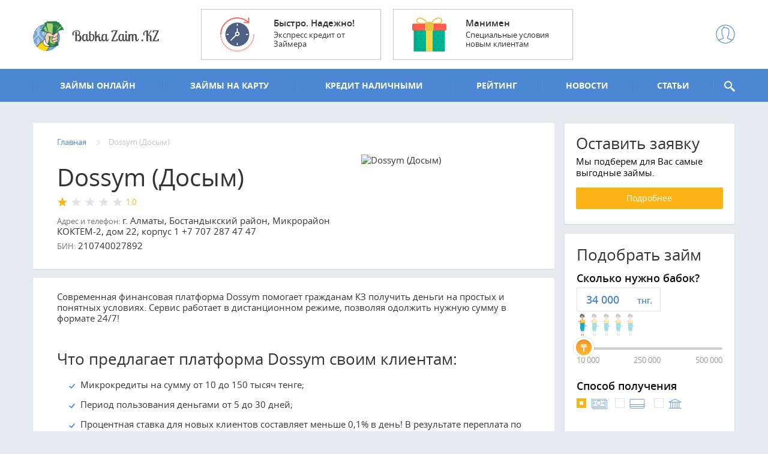

--- FILE ---
content_type: text/html; charset=utf-8
request_url: https://babkazaim.kz/dossym
body_size: 538118
content:
<!DOCTYPE html>
<html lang="ru">
<head>
    <meta charset="utf-8">
    <meta http-equiv="X-UA-Compatible" content="IE=edge">
    <meta name="viewport" content="width=device-width, initial-scale=1.0, user-scalable=no">
    <meta http-equiv="Content-Type" content="text/html; charset=utf-8" />
<script src="https://www.google.com/recaptcha/api.js?hl=ru" async="async" defer="defer"></script>
<link rel="shortcut icon" href="https://babkazaim.kz/sites/default/files/logo_babkazaimkz_0.ico" type="image/vnd.microsoft.icon" />
<meta name="description" content="Современная финансовая платформа Dossym помогает гражданам КЗ получить деньги на простых и понятных условиях. Сервис работает в дистанционном режиме, позволяя одолжить нужную сумму в формате 24/7!" />
<meta name="keywords" content="мфо, займы, микрокредит, Dossym" />
<link rel="shortlink" href="https://babkazaim.kz/dossym" />
<meta property="article:published_time" content="2022-09-09T16:24:14+03:00" />
<meta property="article:modified_time" content="2022-11-17T09:42:32+03:00" />
    <title>Отзывы и кредиты МФО Dossym</title>
    <link type="text/css" rel="stylesheet" href="https://babkazaim.kz/sites/default/files/css/css_lQaZfjVpwP_oGNqdtWCSpJT1EMqXdMiU84ekLLxQnc4.css" media="all" />
<link type="text/css" rel="stylesheet" href="https://babkazaim.kz/sites/default/files/css/css_mcB7y9vnW29WjDyRCUWwuKZqZ9DYRJaY1Em0m5_zJc4.css" media="all" />
<link type="text/css" rel="stylesheet" href="https://babkazaim.kz/sites/default/files/css/css_EP1fQGry1oKmCVMW6ojwB2hATn3xS41BnE_u3b9fmbM.css" media="all" />
<link type="text/css" rel="stylesheet" href="https://babkazaim.kz/sites/default/files/css/css_DjIguiHCndrjqDDGbYE6Xy1XwnYsHQcy0cGOu04cEiE.css" media="all" />
    <link rel="shortcut icon" href="/sites/default/files/logo_babkazaimkz_0.ico" type="image/png">
    <!--[if lt IE 9]><![endif]-->
    <header itemscope itemtype="http://schema.org/WPHeader">
        <meta itemprop="headline" content="Отзывы и кредиты МФО Dossym" />
        <meta itemprop="description" content="Современная финансовая платформа Dossym помогает гражданам КЗ получить деньги на простых и понятных условиях. Сервис работает в дистанционном режиме, позволяя одолжить нужную сумму в формате 24/7!" />
    </header>
</head>
<body class="html not-front not-logged-in no-sidebars page-node page-node- page-node-1445 node-type-mfo"  onselectstart="return false;" oncopy="return false;">
  <div id="skip-link">
    <a href="#main-container" class="element-invisible element-focusable">Перейти к основному содержанию</a>
  </div>
    
<div class="navigationMobile">
    <div class="navigationMobile__wrapper">
        <div class="navigationMobile__content"></div>
    </div>
</div>
<header class="header">
    <div class="header__wrapper">
        <div class="logo">
                            <a href="/" title="Babkazaim" class="logo__link">
                    <img src="/sites/all/themes/New/images/logo.png" class="logo__img" alt="Babkazaim.kz">
                </a>
                    </div>
        <div class="headerBanner">
<a href="https://babkazaim.kz/offer.php?id=7" target="_blank" class="headerBanner__link">
    <div style="background-image: url('https://babkazaim.kz/sites/default/files/ban1912-1.png');" class="headerBanner__item">
        <div class="headerBanner__title">Быстро. Надежно!</div>
        <div class="headerBanner__text">Экспресс кредит от Займера
</div>
    </div>
</a>

<a href="https://babkazaim.kz/offer.php?id=2" target="_blank" class="headerBanner__link">
    <div style="background-image: url('https://babkazaim.kz/sites/default/files/ban1912-2.png');" class="headerBanner__item">
        <div class="headerBanner__title">Манимен</div>
        <div class="headerBanner__text">Специальные условия новым клиентам
</div>
    </div>
</a>

        </div>
        <a href="#" class="burger">
            <div class="burger__wrapper"><span class="burger__line"></span><span class="burger__line"></span><span class="burger__line"></span>
            </div>
        </a>
        <div class="headerPrivate">
            <a href="#" title="Babkazaim" class="headerPrivate__link">
                <svg version="1.1" id="icojam_x5F_unigrid_x5F_mini" xmlns="http://www.w3.org/2000/svg" xmlns:xlink="http://www.w3.org/1999/xlink" x="0px" y="0px" width="32px" height="32px" viewbox="0 0 32 32" enable-background="new 0 0 32 32" xml:space="preserve" alt="">
                    <path fill="#505070" d="M16,0.313C7.351,0.313,0.313,7.351,0.313,16S7.351,31.687,16,31.687S31.687,24.649,31.687,16
                          S24.649,0.313,16,0.313z M16,1.447c8.024,0,14.553,6.528,14.553,14.553c0,3.667-1.374,7.013-3.621,9.574
                          c-1.53-1.162-3.789-2.053-6.454-2.525c-0.145-0.025-0.244-0.143-0.238-0.279c0.021-0.471,0.021-0.971,0.018-1.488
                          c0-0.413,0.285-0.965,0.586-1.55c0.385-0.746,0.819-1.589,0.895-2.537c0.481-1.027,0.746-2.032,0.746-2.838
                          c0-0.482-0.098-0.871-0.297-1.179c0.047-0.262,0.092-0.529,0.137-0.802c0.049-0.287,0.098-0.58,0.151-0.877
                          c0.541-3.007-0.588-5.169-3.18-6.09c-0.207-0.074-0.566-0.167-1.014-0.28c-1.337-0.339-3.574-0.907-4.475-1.779
                          c-0.211-0.204-0.481-0.268-0.729-0.171c-0.474,0.188-0.501,0.729-0.543,1.548C12.521,5,12.498,5.431,12.452,5.636
                          c-2.503,1.18-3.434,3.046-2.927,5.862c0.054,0.298,0.103,0.591,0.151,0.878c0.045,0.272,0.09,0.54,0.137,0.802
                          c-0.199,0.308-0.297,0.696-0.297,1.179c0,0.806,0.265,1.811,0.746,2.838c0.074,0.936,0.5,1.75,0.878,2.473
                          c0.31,0.594,0.603,1.154,0.603,1.611c-0.003,0.521-0.003,1.021,0.018,1.491c0.006,0.137-0.094,0.254-0.237,0.279
                          c-2.665,0.473-4.925,1.363-6.455,2.525C2.821,23.013,1.447,19.667,1.447,16C1.447,7.976,7.976,1.447,16,1.447z M5.846,26.404
                          c1.384-1.019,3.438-1.807,5.876-2.239c0.71-0.126,1.202-0.733,1.172-1.443c-0.02-0.454-0.02-0.937-0.017-1.44
                          c0-0.738-0.355-1.419-0.731-2.139c-0.355-0.681-0.724-1.385-0.758-2.119l-0.056-0.22c-0.433-0.899-0.682-1.791-0.682-2.447
                          c0-0.305,0.057-0.517,0.169-0.629l0.21-0.212l-0.055-0.293c-0.063-0.335-0.121-0.68-0.18-1.033c-0.049-0.293-0.099-0.59-0.153-0.892
                          c-0.421-2.339,0.304-3.743,2.422-4.695c0.521-0.234,0.558-0.934,0.603-1.818c0.002-0.036,0.004-0.075,0.007-0.115
                          c1.221,0.771,3.048,1.233,4.329,1.559c0.402,0.103,0.728,0.184,0.914,0.25c2.064,0.733,2.887,2.355,2.442,4.82
                          c-0.055,0.302-0.104,0.599-0.153,0.892c-0.059,0.354-0.116,0.698-0.18,1.033l-0.055,0.293l0.21,0.212
                          c0.112,0.112,0.169,0.324,0.169,0.629c0,0.656-0.249,1.548-0.682,2.447l-0.056,0.22c-0.035,0.75-0.412,1.481-0.777,2.188
                          c-0.366,0.71-0.712,1.381-0.712,2.072c0.003,0.501,0.003,0.983-0.017,1.437c-0.03,0.711,0.462,1.318,1.172,1.444
                          c2.438,0.433,4.492,1.221,5.876,2.239C23.53,28.966,19.948,30.553,16,30.553C12.051,30.553,8.47,28.966,5.846,26.404z"/>
                </svg>
            </a>
            <div class="headerPrivate__box">
                <div class="headerPrivate__header">
                        <a href="/user/login" title="Babkazaim" class="btn btn_blue headerPrivate__login">
                            <svg version="1.1" id="icojam_x5F_unigrid_x5F_mini" xmlns="http://www.w3.org/2000/svg" xmlns:xlink="http://www.w3.org/1999/xlink" x="0px" y="0px" width="32px" height="32px" viewbox="0 0 32 32" enable-background="new 0 0 32 32" xml:space="preserve" alt="">
                                <path fill="#505070" d="M16,0.313C7.351,0.313,0.313,7.351,0.313,16S7.351,31.687,16,31.687S31.687,24.649,31.687,16
                                      S24.649,0.313,16,0.313z M16,1.447c8.024,0,14.553,6.528,14.553,14.553c0,3.667-1.374,7.013-3.621,9.574
                                      c-1.53-1.162-3.789-2.053-6.454-2.525c-0.145-0.025-0.244-0.143-0.238-0.279c0.021-0.471,0.021-0.971,0.018-1.488
                                      c0-0.413,0.285-0.965,0.586-1.55c0.385-0.746,0.819-1.589,0.895-2.537c0.481-1.027,0.746-2.032,0.746-2.838
                                      c0-0.482-0.098-0.871-0.297-1.179c0.047-0.262,0.092-0.529,0.137-0.802c0.049-0.287,0.098-0.58,0.151-0.877
                                      c0.541-3.007-0.588-5.169-3.18-6.09c-0.207-0.074-0.566-0.167-1.014-0.28c-1.337-0.339-3.574-0.907-4.475-1.779
                                      c-0.211-0.204-0.481-0.268-0.729-0.171c-0.474,0.188-0.501,0.729-0.543,1.548C12.521,5,12.498,5.431,12.452,5.636
                                      c-2.503,1.18-3.434,3.046-2.927,5.862c0.054,0.298,0.103,0.591,0.151,0.878c0.045,0.272,0.09,0.54,0.137,0.802
                                      c-0.199,0.308-0.297,0.696-0.297,1.179c0,0.806,0.265,1.811,0.746,2.838c0.074,0.936,0.5,1.75,0.878,2.473
                                      c0.31,0.594,0.603,1.154,0.603,1.611c-0.003,0.521-0.003,1.021,0.018,1.491c0.006,0.137-0.094,0.254-0.237,0.279
                                      c-2.665,0.473-4.925,1.363-6.455,2.525C2.821,23.013,1.447,19.667,1.447,16C1.447,7.976,7.976,1.447,16,1.447z M5.846,26.404
                                      c1.384-1.019,3.438-1.807,5.876-2.239c0.71-0.126,1.202-0.733,1.172-1.443c-0.02-0.454-0.02-0.937-0.017-1.44
                                      c0-0.738-0.355-1.419-0.731-2.139c-0.355-0.681-0.724-1.385-0.758-2.119l-0.056-0.22c-0.433-0.899-0.682-1.791-0.682-2.447
                                      c0-0.305,0.057-0.517,0.169-0.629l0.21-0.212l-0.055-0.293c-0.063-0.335-0.121-0.68-0.18-1.033c-0.049-0.293-0.099-0.59-0.153-0.892
                                      c-0.421-2.339,0.304-3.743,2.422-4.695c0.521-0.234,0.558-0.934,0.603-1.818c0.002-0.036,0.004-0.075,0.007-0.115
                                      c1.221,0.771,3.048,1.233,4.329,1.559c0.402,0.103,0.728,0.184,0.914,0.25c2.064,0.733,2.887,2.355,2.442,4.82
                                      c-0.055,0.302-0.104,0.599-0.153,0.892c-0.059,0.354-0.116,0.698-0.18,1.033l-0.055,0.293l0.21,0.212
                                      c0.112,0.112,0.169,0.324,0.169,0.629c0,0.656-0.249,1.548-0.682,2.447l-0.056,0.22c-0.035,0.75-0.412,1.481-0.777,2.188
                                      c-0.366,0.71-0.712,1.381-0.712,2.072c0.003,0.501,0.003,0.983-0.017,1.437c-0.03,0.711,0.462,1.318,1.172,1.444
                                      c2.438,0.433,4.492,1.221,5.876,2.239C23.53,28.966,19.948,30.553,16,30.553C12.051,30.553,8.47,28.966,5.846,26.404z"/>
                            </svg><span>Вход</span>
                        </a><a href="/user/register" title="Babkazaim" class="headerPrivate__registration">Регистрация</a>
    
                </div>
                <div class="headerPrivate__footer">
                    <a href="#" title="Babkazaim" class="headerPrivate__region">
                        <svg version="1.1" id="Layer_1" xmlns="http://www.w3.org/2000/svg" xmlns:xlink="http://www.w3.org/1999/xlink" x="0px" y="0px" width="14px" height="16.005px" viewbox="0 0 14 16.005" enable-background="new 0 0 14 16.005" xml:space="preserve" alt="">
                            <path fill="#F69A3A" d="M7,0C3.412,0,0.501,2.911,0.501,6.501c0,2.566,1.489,4.776,3.645,5.833L7,16.005l2.854-3.672
                                  c2.156-1.057,3.645-3.266,3.645-5.832C13.499,2.91,10.588,0,7,0z M7,8.995c-1.384,0-2.506-1.117-2.506-2.497S5.617,4,7,4
                                  s2.505,1.118,2.505,2.498S8.383,8.995,7,8.995z"/>
                        </svg><span>Ваш регион</span>
                    </a>
                </div>
            </div>
        </div>
        <div class="headerComparison" style="display : none">
            <a href="#" title="Babkazaim" class="headerComparison__link">
                <svg version="1.1" id="Layer_1" xmlns="http://www.w3.org/2000/svg" xmlns:xlink="http://www.w3.org/1999/xlink" x="0px" y="0px" width="23px" height="18px" viewbox="0 0 23 18" enable-background="new 0 0 23 18" xml:space="preserve" alt="">
                    <path fill="#251839" d="M8.655,2.656c0-1.34,1.086-2.426,2.426-2.426c1.341,0,2.427,1.086,2.427,2.426
                          c0,1.341-1.086,2.427-2.427,2.427C9.741,5.083,8.655,3.997,8.655,2.656z M19.135,5.098c0.421,0.04,0.755,0.384,0.755,0.816
                          c0,0.208-0.084,0.392-0.21,0.538l2.553,6.337c0.049,0.123-0.009,0.253-0.12,0.318c-0.1,1.839-1.412,3.299-3.031,3.299
                          c-1.625,0-2.941-1.47-3.033-3.319c-0.092-0.071-0.144-0.184-0.099-0.297l2.418-6.044h-4.596l-2.639,11.026L8.389,6.744H3.863
                          l2.435,6.044c0.049,0.123-0.009,0.252-0.119,0.318c-0.1,1.839-1.412,3.299-3.031,3.299c-1.625,0-2.941-1.471-3.032-3.32
                          c-0.092-0.071-0.144-0.184-0.099-0.297l2.512-6.279C2.372,6.358,2.273,6.148,2.273,5.914c0-0.458,0.369-0.828,0.826-0.83
                          l0.095-0.001h5.881c0.436,0.642,1.172,1.063,2.006,1.063c0.835,0,1.57-0.422,2.007-1.063h5.946L19.135,5.098z M3.291,6.744H3.104
                          c-0.032,0-0.059-0.015-0.09-0.018l-2.464,6.161h5.216L3.291,6.744z M21.701,12.887l-2.487-6.174c-0.052,0.01-0.1,0.031-0.154,0.031
                          h-0.118l-2.458,6.143H21.701z"/>
                </svg><span>Сравнение (0)</span>
            </a>
        </div>
    </div>
    <nav class="navigationDesktop">
<div class="navigationDesktop__wrapper">
    <ul class="navigationDesktop__list" itemscope="" itemtype="http://schema.org/SiteNavigationElement">
                <li class="navigationDesktop__item">
                        <a href="/online" itemprop="url" class="navigationDesktop__link">
                <span>Займы онлайн</span>
            </a>
                                </li>
                    <li class="navigationDesktop__item">
                        <a href="/zaem-na-karty" itemprop="url" class="navigationDesktop__link">
                <span>Займы на карту</span>
            </a>
                                </li>
                    <li class="navigationDesktop__item">
                        <a href="/credit-nalichnymi" itemprop="url" class="navigationDesktop__link">
                <span>Кредит наличными</span>
            </a>
                                </li>
                    <li class="navigationDesktop__item">
                        <a href="/rejting-microcreditov" itemprop="url" class="navigationDesktop__link">
                <span>Рейтинг</span>
            </a>
                                </li>
                    <li class="navigationDesktop__item">
                        <a href="/news" itemprop="url" class="navigationDesktop__link">
                <span>Новости</span>
            </a>
                                </li>
                    <li class="dropdown navigationDesktop__item">
                        <a href="/articles" itemprop="url" class="navigationDesktop__link">
                <span>Статьи</span>
            </a>
                                        <ul>
                                            <li>
                                                        <a href="/articles/collectors" itemprop="url">Должники и коллекторы</a>
                                                    </li>
                                            <li>
                                                        <a href="/articles/finance" itemprop="url">Новости финансов</a>
                                                    </li>
                                            <li>
                                                        <a href="/articles/analitics" itemprop="url">Аналитика</a>
                                                    </li>
                                    </ul>
                    </li>
                </ul>
    <div class="view view-data-search view-id-data_search view-display-id-block_search_helper view-dom-id-87dd82c13a7323d5ef373274b44ef8f7">

    <div class="view-content dezHelperContainer">
        <section class="article">
            <div class="article__wrapper">
                <div class="article__list"><div class="newsList"><div class="newsItem"><div class="newsItem__arrow">
                <svg version="1.1" id="Layer_1" xmlns="http://www.w3.org/2000/svg" xmlns:xlink="http://www.w3.org/1999/xlink" x="0px" y="0px" width="12.021px" height="21px" viewBox="0 0 12.021 21" enable-background="new 0 0 12.021 21" xml:space="preserve">
                    <polygon fill="#020202" points="1.414,0 0,1.401 9.192,10.513 0,19.624 1.414,21.025 12.021,10.513 "></polygon>
                </svg>
            </div><a href="/moneyman" class="newsItem__link"><div class="newsItem__header"><div class="newsItem__date"></div><div class="newsItem__social"><div class="newsItem__views">
                            <svg version="1.1" id="Layer_1" xmlns="http://www.w3.org/2000/svg" xmlns:xlink="http://www.w3.org/1999/xlink" x="0px" y="0px" width="16px" height="9.001px" viewBox="0 0 16 9.001" enable-background="new 0 0 16 9.001" xml:space="preserve">
                            <path fill="#fff" d="M15.499,4.452c0-0.004,0-0.007-0.001-0.01c-0.001-0.005-0.001-0.01-0.002-0.015
                                    c-0.001-0.006-0.001-0.011-0.002-0.017c0,0,0-0.001,0-0.002c-0.019-0.123-0.073-0.238-0.157-0.327
                                    c-0.479-0.603-1.047-1.138-1.627-1.627C12.463,1.4,11.038,0.518,9.463,0.163c-0.91-0.205-1.825-0.214-2.739-0.04
                                    C5.892,0.28,5.09,0.609,4.34,1.016C3.166,1.653,2.093,2.531,1.159,3.515C0.986,3.698,0.813,3.883,0.656,4.082
                                    c-0.209,0.263-0.209,0.575,0,0.838c0.479,0.603,1.048,1.138,1.627,1.628C3.53,7.601,4.956,8.484,6.53,8.838
                                    c0.91,0.205,1.825,0.214,2.74,0.041c0.831-0.158,1.633-0.486,2.383-0.894c1.175-0.638,2.247-1.515,3.182-2.5
                                    c0.174-0.182,0.346-0.368,0.502-0.565c0.084-0.089,0.139-0.205,0.157-0.328c0,0,0-0.001,0.001-0.002
                                    c0-0.006,0.001-0.011,0.002-0.017c0-0.005,0.001-0.009,0.002-0.014V4.55c0-0.007,0.001-0.013,0.002-0.02V4.5L15.499,4.452z M8,7.564
                                    c-1.822,0-3.299-1.371-3.299-3.063c0-1.691,1.477-3.063,3.299-3.063s3.299,1.371,3.299,3.063S9.822,7.564,8,7.564z M9.497,4.5
                                    c0,0.841-0.67,1.521-1.497,1.521c-0.827,0-1.497-0.681-1.497-1.521c0-0.84,0.67-1.521,1.497-1.521
                                    C8.827,2.979,9.497,3.661,9.497,4.5z"></path>
                            </svg>
                            <span></span>
                        </div></div></div><div class="newsItem__content"><div class="newsItem__title">Moneyman (Манимен)</div><div class="newsItem__text"></div></div></a></div><div class="newsItem"><div class="newsItem__arrow">
                <svg version="1.1" id="Layer_1" xmlns="http://www.w3.org/2000/svg" xmlns:xlink="http://www.w3.org/1999/xlink" x="0px" y="0px" width="12.021px" height="21px" viewBox="0 0 12.021 21" enable-background="new 0 0 12.021 21" xml:space="preserve">
                    <polygon fill="#020202" points="1.414,0 0,1.401 9.192,10.513 0,19.624 1.414,21.025 12.021,10.513 "></polygon>
                </svg>
            </div><a href="/chestnoe-slovo" class="newsItem__link"><div class="newsItem__header"><div class="newsItem__date"></div><div class="newsItem__social"><div class="newsItem__views">
                            <svg version="1.1" id="Layer_1" xmlns="http://www.w3.org/2000/svg" xmlns:xlink="http://www.w3.org/1999/xlink" x="0px" y="0px" width="16px" height="9.001px" viewBox="0 0 16 9.001" enable-background="new 0 0 16 9.001" xml:space="preserve">
                            <path fill="#fff" d="M15.499,4.452c0-0.004,0-0.007-0.001-0.01c-0.001-0.005-0.001-0.01-0.002-0.015
                                    c-0.001-0.006-0.001-0.011-0.002-0.017c0,0,0-0.001,0-0.002c-0.019-0.123-0.073-0.238-0.157-0.327
                                    c-0.479-0.603-1.047-1.138-1.627-1.627C12.463,1.4,11.038,0.518,9.463,0.163c-0.91-0.205-1.825-0.214-2.739-0.04
                                    C5.892,0.28,5.09,0.609,4.34,1.016C3.166,1.653,2.093,2.531,1.159,3.515C0.986,3.698,0.813,3.883,0.656,4.082
                                    c-0.209,0.263-0.209,0.575,0,0.838c0.479,0.603,1.048,1.138,1.627,1.628C3.53,7.601,4.956,8.484,6.53,8.838
                                    c0.91,0.205,1.825,0.214,2.74,0.041c0.831-0.158,1.633-0.486,2.383-0.894c1.175-0.638,2.247-1.515,3.182-2.5
                                    c0.174-0.182,0.346-0.368,0.502-0.565c0.084-0.089,0.139-0.205,0.157-0.328c0,0,0-0.001,0.001-0.002
                                    c0-0.006,0.001-0.011,0.002-0.017c0-0.005,0.001-0.009,0.002-0.014V4.55c0-0.007,0.001-0.013,0.002-0.02V4.5L15.499,4.452z M8,7.564
                                    c-1.822,0-3.299-1.371-3.299-3.063c0-1.691,1.477-3.063,3.299-3.063s3.299,1.371,3.299,3.063S9.822,7.564,8,7.564z M9.497,4.5
                                    c0,0.841-0.67,1.521-1.497,1.521c-0.827,0-1.497-0.681-1.497-1.521c0-0.84,0.67-1.521,1.497-1.521
                                    C8.827,2.979,9.497,3.661,9.497,4.5z"></path>
                            </svg>
                            <span></span>
                        </div></div></div><div class="newsItem__content"><div class="newsItem__title">Честное слово (4slovo)</div><div class="newsItem__text"></div></div></a></div><div class="newsItem"><div class="newsItem__arrow">
                <svg version="1.1" id="Layer_1" xmlns="http://www.w3.org/2000/svg" xmlns:xlink="http://www.w3.org/1999/xlink" x="0px" y="0px" width="12.021px" height="21px" viewBox="0 0 12.021 21" enable-background="new 0 0 12.021 21" xml:space="preserve">
                    <polygon fill="#020202" points="1.414,0 0,1.401 9.192,10.513 0,19.624 1.414,21.025 12.021,10.513 "></polygon>
                </svg>
            </div><a href="/kredit24" class="newsItem__link"><div class="newsItem__header"><div class="newsItem__date"></div><div class="newsItem__social"><div class="newsItem__views">
                            <svg version="1.1" id="Layer_1" xmlns="http://www.w3.org/2000/svg" xmlns:xlink="http://www.w3.org/1999/xlink" x="0px" y="0px" width="16px" height="9.001px" viewBox="0 0 16 9.001" enable-background="new 0 0 16 9.001" xml:space="preserve">
                            <path fill="#fff" d="M15.499,4.452c0-0.004,0-0.007-0.001-0.01c-0.001-0.005-0.001-0.01-0.002-0.015
                                    c-0.001-0.006-0.001-0.011-0.002-0.017c0,0,0-0.001,0-0.002c-0.019-0.123-0.073-0.238-0.157-0.327
                                    c-0.479-0.603-1.047-1.138-1.627-1.627C12.463,1.4,11.038,0.518,9.463,0.163c-0.91-0.205-1.825-0.214-2.739-0.04
                                    C5.892,0.28,5.09,0.609,4.34,1.016C3.166,1.653,2.093,2.531,1.159,3.515C0.986,3.698,0.813,3.883,0.656,4.082
                                    c-0.209,0.263-0.209,0.575,0,0.838c0.479,0.603,1.048,1.138,1.627,1.628C3.53,7.601,4.956,8.484,6.53,8.838
                                    c0.91,0.205,1.825,0.214,2.74,0.041c0.831-0.158,1.633-0.486,2.383-0.894c1.175-0.638,2.247-1.515,3.182-2.5
                                    c0.174-0.182,0.346-0.368,0.502-0.565c0.084-0.089,0.139-0.205,0.157-0.328c0,0,0-0.001,0.001-0.002
                                    c0-0.006,0.001-0.011,0.002-0.017c0-0.005,0.001-0.009,0.002-0.014V4.55c0-0.007,0.001-0.013,0.002-0.02V4.5L15.499,4.452z M8,7.564
                                    c-1.822,0-3.299-1.371-3.299-3.063c0-1.691,1.477-3.063,3.299-3.063s3.299,1.371,3.299,3.063S9.822,7.564,8,7.564z M9.497,4.5
                                    c0,0.841-0.67,1.521-1.497,1.521c-0.827,0-1.497-0.681-1.497-1.521c0-0.84,0.67-1.521,1.497-1.521
                                    C8.827,2.979,9.497,3.661,9.497,4.5z"></path>
                            </svg>
                            <span></span>
                        </div></div></div><div class="newsItem__content"><div class="newsItem__title">Кредит24 (Kredit24)</div><div class="newsItem__text"></div></div></a></div><div class="newsItem"><div class="newsItem__arrow">
                <svg version="1.1" id="Layer_1" xmlns="http://www.w3.org/2000/svg" xmlns:xlink="http://www.w3.org/1999/xlink" x="0px" y="0px" width="12.021px" height="21px" viewBox="0 0 12.021 21" enable-background="new 0 0 12.021 21" xml:space="preserve">
                    <polygon fill="#020202" points="1.414,0 0,1.401 9.192,10.513 0,19.624 1.414,21.025 12.021,10.513 "></polygon>
                </svg>
            </div><a href="/crediton" class="newsItem__link"><div class="newsItem__header"><div class="newsItem__date"></div><div class="newsItem__social"><div class="newsItem__views">
                            <svg version="1.1" id="Layer_1" xmlns="http://www.w3.org/2000/svg" xmlns:xlink="http://www.w3.org/1999/xlink" x="0px" y="0px" width="16px" height="9.001px" viewBox="0 0 16 9.001" enable-background="new 0 0 16 9.001" xml:space="preserve">
                            <path fill="#fff" d="M15.499,4.452c0-0.004,0-0.007-0.001-0.01c-0.001-0.005-0.001-0.01-0.002-0.015
                                    c-0.001-0.006-0.001-0.011-0.002-0.017c0,0,0-0.001,0-0.002c-0.019-0.123-0.073-0.238-0.157-0.327
                                    c-0.479-0.603-1.047-1.138-1.627-1.627C12.463,1.4,11.038,0.518,9.463,0.163c-0.91-0.205-1.825-0.214-2.739-0.04
                                    C5.892,0.28,5.09,0.609,4.34,1.016C3.166,1.653,2.093,2.531,1.159,3.515C0.986,3.698,0.813,3.883,0.656,4.082
                                    c-0.209,0.263-0.209,0.575,0,0.838c0.479,0.603,1.048,1.138,1.627,1.628C3.53,7.601,4.956,8.484,6.53,8.838
                                    c0.91,0.205,1.825,0.214,2.74,0.041c0.831-0.158,1.633-0.486,2.383-0.894c1.175-0.638,2.247-1.515,3.182-2.5
                                    c0.174-0.182,0.346-0.368,0.502-0.565c0.084-0.089,0.139-0.205,0.157-0.328c0,0,0-0.001,0.001-0.002
                                    c0-0.006,0.001-0.011,0.002-0.017c0-0.005,0.001-0.009,0.002-0.014V4.55c0-0.007,0.001-0.013,0.002-0.02V4.5L15.499,4.452z M8,7.564
                                    c-1.822,0-3.299-1.371-3.299-3.063c0-1.691,1.477-3.063,3.299-3.063s3.299,1.371,3.299,3.063S9.822,7.564,8,7.564z M9.497,4.5
                                    c0,0.841-0.67,1.521-1.497,1.521c-0.827,0-1.497-0.681-1.497-1.521c0-0.84,0.67-1.521,1.497-1.521
                                    C8.827,2.979,9.497,3.661,9.497,4.5z"></path>
                            </svg>
                            <span></span>
                        </div></div></div><div class="newsItem__content"><div class="newsItem__title">CreditOn (КредитОн)</div><div class="newsItem__text"></div></div></a></div><div class="newsItem"><div class="newsItem__arrow">
                <svg version="1.1" id="Layer_1" xmlns="http://www.w3.org/2000/svg" xmlns:xlink="http://www.w3.org/1999/xlink" x="0px" y="0px" width="12.021px" height="21px" viewBox="0 0 12.021 21" enable-background="new 0 0 12.021 21" xml:space="preserve">
                    <polygon fill="#020202" points="1.414,0 0,1.401 9.192,10.513 0,19.624 1.414,21.025 12.021,10.513 "></polygon>
                </svg>
            </div><a href="/ccloan" class="newsItem__link"><div class="newsItem__header"><div class="newsItem__date"></div><div class="newsItem__social"><div class="newsItem__views">
                            <svg version="1.1" id="Layer_1" xmlns="http://www.w3.org/2000/svg" xmlns:xlink="http://www.w3.org/1999/xlink" x="0px" y="0px" width="16px" height="9.001px" viewBox="0 0 16 9.001" enable-background="new 0 0 16 9.001" xml:space="preserve">
                            <path fill="#fff" d="M15.499,4.452c0-0.004,0-0.007-0.001-0.01c-0.001-0.005-0.001-0.01-0.002-0.015
                                    c-0.001-0.006-0.001-0.011-0.002-0.017c0,0,0-0.001,0-0.002c-0.019-0.123-0.073-0.238-0.157-0.327
                                    c-0.479-0.603-1.047-1.138-1.627-1.627C12.463,1.4,11.038,0.518,9.463,0.163c-0.91-0.205-1.825-0.214-2.739-0.04
                                    C5.892,0.28,5.09,0.609,4.34,1.016C3.166,1.653,2.093,2.531,1.159,3.515C0.986,3.698,0.813,3.883,0.656,4.082
                                    c-0.209,0.263-0.209,0.575,0,0.838c0.479,0.603,1.048,1.138,1.627,1.628C3.53,7.601,4.956,8.484,6.53,8.838
                                    c0.91,0.205,1.825,0.214,2.74,0.041c0.831-0.158,1.633-0.486,2.383-0.894c1.175-0.638,2.247-1.515,3.182-2.5
                                    c0.174-0.182,0.346-0.368,0.502-0.565c0.084-0.089,0.139-0.205,0.157-0.328c0,0,0-0.001,0.001-0.002
                                    c0-0.006,0.001-0.011,0.002-0.017c0-0.005,0.001-0.009,0.002-0.014V4.55c0-0.007,0.001-0.013,0.002-0.02V4.5L15.499,4.452z M8,7.564
                                    c-1.822,0-3.299-1.371-3.299-3.063c0-1.691,1.477-3.063,3.299-3.063s3.299,1.371,3.299,3.063S9.822,7.564,8,7.564z M9.497,4.5
                                    c0,0.841-0.67,1.521-1.497,1.521c-0.827,0-1.497-0.681-1.497-1.521c0-0.84,0.67-1.521,1.497-1.521
                                    C8.827,2.979,9.497,3.661,9.497,4.5z"></path>
                            </svg>
                            <span></span>
                        </div></div></div><div class="newsItem__content"><div class="newsItem__title">Ccloan (СиСиЛоун)</div><div class="newsItem__text"></div></div></a></div><div class="newsItem"><div class="newsItem__arrow">
                <svg version="1.1" id="Layer_1" xmlns="http://www.w3.org/2000/svg" xmlns:xlink="http://www.w3.org/1999/xlink" x="0px" y="0px" width="12.021px" height="21px" viewBox="0 0 12.021 21" enable-background="new 0 0 12.021 21" xml:space="preserve">
                    <polygon fill="#020202" points="1.414,0 0,1.401 9.192,10.513 0,19.624 1.414,21.025 12.021,10.513 "></polygon>
                </svg>
            </div><a href="/zaimer" class="newsItem__link"><div class="newsItem__header"><div class="newsItem__date"></div><div class="newsItem__social"><div class="newsItem__views">
                            <svg version="1.1" id="Layer_1" xmlns="http://www.w3.org/2000/svg" xmlns:xlink="http://www.w3.org/1999/xlink" x="0px" y="0px" width="16px" height="9.001px" viewBox="0 0 16 9.001" enable-background="new 0 0 16 9.001" xml:space="preserve">
                            <path fill="#fff" d="M15.499,4.452c0-0.004,0-0.007-0.001-0.01c-0.001-0.005-0.001-0.01-0.002-0.015
                                    c-0.001-0.006-0.001-0.011-0.002-0.017c0,0,0-0.001,0-0.002c-0.019-0.123-0.073-0.238-0.157-0.327
                                    c-0.479-0.603-1.047-1.138-1.627-1.627C12.463,1.4,11.038,0.518,9.463,0.163c-0.91-0.205-1.825-0.214-2.739-0.04
                                    C5.892,0.28,5.09,0.609,4.34,1.016C3.166,1.653,2.093,2.531,1.159,3.515C0.986,3.698,0.813,3.883,0.656,4.082
                                    c-0.209,0.263-0.209,0.575,0,0.838c0.479,0.603,1.048,1.138,1.627,1.628C3.53,7.601,4.956,8.484,6.53,8.838
                                    c0.91,0.205,1.825,0.214,2.74,0.041c0.831-0.158,1.633-0.486,2.383-0.894c1.175-0.638,2.247-1.515,3.182-2.5
                                    c0.174-0.182,0.346-0.368,0.502-0.565c0.084-0.089,0.139-0.205,0.157-0.328c0,0,0-0.001,0.001-0.002
                                    c0-0.006,0.001-0.011,0.002-0.017c0-0.005,0.001-0.009,0.002-0.014V4.55c0-0.007,0.001-0.013,0.002-0.02V4.5L15.499,4.452z M8,7.564
                                    c-1.822,0-3.299-1.371-3.299-3.063c0-1.691,1.477-3.063,3.299-3.063s3.299,1.371,3.299,3.063S9.822,7.564,8,7.564z M9.497,4.5
                                    c0,0.841-0.67,1.521-1.497,1.521c-0.827,0-1.497-0.681-1.497-1.521c0-0.84,0.67-1.521,1.497-1.521
                                    C8.827,2.979,9.497,3.661,9.497,4.5z"></path>
                            </svg>
                            <span></span>
                        </div></div></div><div class="newsItem__content"><div class="newsItem__title">Займер (zaimer)</div><div class="newsItem__text"></div></div></a></div><div class="newsItem"><div class="newsItem__arrow">
                <svg version="1.1" id="Layer_1" xmlns="http://www.w3.org/2000/svg" xmlns:xlink="http://www.w3.org/1999/xlink" x="0px" y="0px" width="12.021px" height="21px" viewBox="0 0 12.021 21" enable-background="new 0 0 12.021 21" xml:space="preserve">
                    <polygon fill="#020202" points="1.414,0 0,1.401 9.192,10.513 0,19.624 1.414,21.025 12.021,10.513 "></polygon>
                </svg>
            </div><a href="/kaz-credit-line" class="newsItem__link"><div class="newsItem__header"><div class="newsItem__date"></div><div class="newsItem__social"><div class="newsItem__views">
                            <svg version="1.1" id="Layer_1" xmlns="http://www.w3.org/2000/svg" xmlns:xlink="http://www.w3.org/1999/xlink" x="0px" y="0px" width="16px" height="9.001px" viewBox="0 0 16 9.001" enable-background="new 0 0 16 9.001" xml:space="preserve">
                            <path fill="#fff" d="M15.499,4.452c0-0.004,0-0.007-0.001-0.01c-0.001-0.005-0.001-0.01-0.002-0.015
                                    c-0.001-0.006-0.001-0.011-0.002-0.017c0,0,0-0.001,0-0.002c-0.019-0.123-0.073-0.238-0.157-0.327
                                    c-0.479-0.603-1.047-1.138-1.627-1.627C12.463,1.4,11.038,0.518,9.463,0.163c-0.91-0.205-1.825-0.214-2.739-0.04
                                    C5.892,0.28,5.09,0.609,4.34,1.016C3.166,1.653,2.093,2.531,1.159,3.515C0.986,3.698,0.813,3.883,0.656,4.082
                                    c-0.209,0.263-0.209,0.575,0,0.838c0.479,0.603,1.048,1.138,1.627,1.628C3.53,7.601,4.956,8.484,6.53,8.838
                                    c0.91,0.205,1.825,0.214,2.74,0.041c0.831-0.158,1.633-0.486,2.383-0.894c1.175-0.638,2.247-1.515,3.182-2.5
                                    c0.174-0.182,0.346-0.368,0.502-0.565c0.084-0.089,0.139-0.205,0.157-0.328c0,0,0-0.001,0.001-0.002
                                    c0-0.006,0.001-0.011,0.002-0.017c0-0.005,0.001-0.009,0.002-0.014V4.55c0-0.007,0.001-0.013,0.002-0.02V4.5L15.499,4.452z M8,7.564
                                    c-1.822,0-3.299-1.371-3.299-3.063c0-1.691,1.477-3.063,3.299-3.063s3.299,1.371,3.299,3.063S9.822,7.564,8,7.564z M9.497,4.5
                                    c0,0.841-0.67,1.521-1.497,1.521c-0.827,0-1.497-0.681-1.497-1.521c0-0.84,0.67-1.521,1.497-1.521
                                    C8.827,2.979,9.497,3.661,9.497,4.5z"></path>
                            </svg>
                            <span></span>
                        </div></div></div><div class="newsItem__content"><div class="newsItem__title">Kaz Credit Line (Каз Кредит Лайн)</div><div class="newsItem__text"></div></div></a></div><div class="newsItem"><div class="newsItem__arrow">
                <svg version="1.1" id="Layer_1" xmlns="http://www.w3.org/2000/svg" xmlns:xlink="http://www.w3.org/1999/xlink" x="0px" y="0px" width="12.021px" height="21px" viewBox="0 0 12.021 21" enable-background="new 0 0 12.021 21" xml:space="preserve">
                    <polygon fill="#020202" points="1.414,0 0,1.401 9.192,10.513 0,19.624 1.414,21.025 12.021,10.513 "></polygon>
                </svg>
            </div><a href="/kmf" class="newsItem__link"><div class="newsItem__header"><div class="newsItem__date"></div><div class="newsItem__social"><div class="newsItem__views">
                            <svg version="1.1" id="Layer_1" xmlns="http://www.w3.org/2000/svg" xmlns:xlink="http://www.w3.org/1999/xlink" x="0px" y="0px" width="16px" height="9.001px" viewBox="0 0 16 9.001" enable-background="new 0 0 16 9.001" xml:space="preserve">
                            <path fill="#fff" d="M15.499,4.452c0-0.004,0-0.007-0.001-0.01c-0.001-0.005-0.001-0.01-0.002-0.015
                                    c-0.001-0.006-0.001-0.011-0.002-0.017c0,0,0-0.001,0-0.002c-0.019-0.123-0.073-0.238-0.157-0.327
                                    c-0.479-0.603-1.047-1.138-1.627-1.627C12.463,1.4,11.038,0.518,9.463,0.163c-0.91-0.205-1.825-0.214-2.739-0.04
                                    C5.892,0.28,5.09,0.609,4.34,1.016C3.166,1.653,2.093,2.531,1.159,3.515C0.986,3.698,0.813,3.883,0.656,4.082
                                    c-0.209,0.263-0.209,0.575,0,0.838c0.479,0.603,1.048,1.138,1.627,1.628C3.53,7.601,4.956,8.484,6.53,8.838
                                    c0.91,0.205,1.825,0.214,2.74,0.041c0.831-0.158,1.633-0.486,2.383-0.894c1.175-0.638,2.247-1.515,3.182-2.5
                                    c0.174-0.182,0.346-0.368,0.502-0.565c0.084-0.089,0.139-0.205,0.157-0.328c0,0,0-0.001,0.001-0.002
                                    c0-0.006,0.001-0.011,0.002-0.017c0-0.005,0.001-0.009,0.002-0.014V4.55c0-0.007,0.001-0.013,0.002-0.02V4.5L15.499,4.452z M8,7.564
                                    c-1.822,0-3.299-1.371-3.299-3.063c0-1.691,1.477-3.063,3.299-3.063s3.299,1.371,3.299,3.063S9.822,7.564,8,7.564z M9.497,4.5
                                    c0,0.841-0.67,1.521-1.497,1.521c-0.827,0-1.497-0.681-1.497-1.521c0-0.84,0.67-1.521,1.497-1.521
                                    C8.827,2.979,9.497,3.661,9.497,4.5z"></path>
                            </svg>
                            <span></span>
                        </div></div></div><div class="newsItem__content"><div class="newsItem__title">KMF (КМФ)</div><div class="newsItem__text"></div></div></a></div><div class="newsItem"><div class="newsItem__arrow">
                <svg version="1.1" id="Layer_1" xmlns="http://www.w3.org/2000/svg" xmlns:xlink="http://www.w3.org/1999/xlink" x="0px" y="0px" width="12.021px" height="21px" viewBox="0 0 12.021 21" enable-background="new 0 0 12.021 21" xml:space="preserve">
                    <polygon fill="#020202" points="1.414,0 0,1.401 9.192,10.513 0,19.624 1.414,21.025 12.021,10.513 "></polygon>
                </svg>
            </div><a href="/trust-finance" class="newsItem__link"><div class="newsItem__header"><div class="newsItem__date"></div><div class="newsItem__social"><div class="newsItem__views">
                            <svg version="1.1" id="Layer_1" xmlns="http://www.w3.org/2000/svg" xmlns:xlink="http://www.w3.org/1999/xlink" x="0px" y="0px" width="16px" height="9.001px" viewBox="0 0 16 9.001" enable-background="new 0 0 16 9.001" xml:space="preserve">
                            <path fill="#fff" d="M15.499,4.452c0-0.004,0-0.007-0.001-0.01c-0.001-0.005-0.001-0.01-0.002-0.015
                                    c-0.001-0.006-0.001-0.011-0.002-0.017c0,0,0-0.001,0-0.002c-0.019-0.123-0.073-0.238-0.157-0.327
                                    c-0.479-0.603-1.047-1.138-1.627-1.627C12.463,1.4,11.038,0.518,9.463,0.163c-0.91-0.205-1.825-0.214-2.739-0.04
                                    C5.892,0.28,5.09,0.609,4.34,1.016C3.166,1.653,2.093,2.531,1.159,3.515C0.986,3.698,0.813,3.883,0.656,4.082
                                    c-0.209,0.263-0.209,0.575,0,0.838c0.479,0.603,1.048,1.138,1.627,1.628C3.53,7.601,4.956,8.484,6.53,8.838
                                    c0.91,0.205,1.825,0.214,2.74,0.041c0.831-0.158,1.633-0.486,2.383-0.894c1.175-0.638,2.247-1.515,3.182-2.5
                                    c0.174-0.182,0.346-0.368,0.502-0.565c0.084-0.089,0.139-0.205,0.157-0.328c0,0,0-0.001,0.001-0.002
                                    c0-0.006,0.001-0.011,0.002-0.017c0-0.005,0.001-0.009,0.002-0.014V4.55c0-0.007,0.001-0.013,0.002-0.02V4.5L15.499,4.452z M8,7.564
                                    c-1.822,0-3.299-1.371-3.299-3.063c0-1.691,1.477-3.063,3.299-3.063s3.299,1.371,3.299,3.063S9.822,7.564,8,7.564z M9.497,4.5
                                    c0,0.841-0.67,1.521-1.497,1.521c-0.827,0-1.497-0.681-1.497-1.521c0-0.84,0.67-1.521,1.497-1.521
                                    C8.827,2.979,9.497,3.661,9.497,4.5z"></path>
                            </svg>
                            <span></span>
                        </div></div></div><div class="newsItem__content"><div class="newsItem__title">Trust Finance (Траст Финанс) </div><div class="newsItem__text"></div></div></a></div><div class="newsItem"><div class="newsItem__arrow">
                <svg version="1.1" id="Layer_1" xmlns="http://www.w3.org/2000/svg" xmlns:xlink="http://www.w3.org/1999/xlink" x="0px" y="0px" width="12.021px" height="21px" viewBox="0 0 12.021 21" enable-background="new 0 0 12.021 21" xml:space="preserve">
                    <polygon fill="#020202" points="1.414,0 0,1.401 9.192,10.513 0,19.624 1.414,21.025 12.021,10.513 "></polygon>
                </svg>
            </div><a href="/dengiclick" class="newsItem__link"><div class="newsItem__header"><div class="newsItem__date"></div><div class="newsItem__social"><div class="newsItem__views">
                            <svg version="1.1" id="Layer_1" xmlns="http://www.w3.org/2000/svg" xmlns:xlink="http://www.w3.org/1999/xlink" x="0px" y="0px" width="16px" height="9.001px" viewBox="0 0 16 9.001" enable-background="new 0 0 16 9.001" xml:space="preserve">
                            <path fill="#fff" d="M15.499,4.452c0-0.004,0-0.007-0.001-0.01c-0.001-0.005-0.001-0.01-0.002-0.015
                                    c-0.001-0.006-0.001-0.011-0.002-0.017c0,0,0-0.001,0-0.002c-0.019-0.123-0.073-0.238-0.157-0.327
                                    c-0.479-0.603-1.047-1.138-1.627-1.627C12.463,1.4,11.038,0.518,9.463,0.163c-0.91-0.205-1.825-0.214-2.739-0.04
                                    C5.892,0.28,5.09,0.609,4.34,1.016C3.166,1.653,2.093,2.531,1.159,3.515C0.986,3.698,0.813,3.883,0.656,4.082
                                    c-0.209,0.263-0.209,0.575,0,0.838c0.479,0.603,1.048,1.138,1.627,1.628C3.53,7.601,4.956,8.484,6.53,8.838
                                    c0.91,0.205,1.825,0.214,2.74,0.041c0.831-0.158,1.633-0.486,2.383-0.894c1.175-0.638,2.247-1.515,3.182-2.5
                                    c0.174-0.182,0.346-0.368,0.502-0.565c0.084-0.089,0.139-0.205,0.157-0.328c0,0,0-0.001,0.001-0.002
                                    c0-0.006,0.001-0.011,0.002-0.017c0-0.005,0.001-0.009,0.002-0.014V4.55c0-0.007,0.001-0.013,0.002-0.02V4.5L15.499,4.452z M8,7.564
                                    c-1.822,0-3.299-1.371-3.299-3.063c0-1.691,1.477-3.063,3.299-3.063s3.299,1.371,3.299,3.063S9.822,7.564,8,7.564z M9.497,4.5
                                    c0,0.841-0.67,1.521-1.497,1.521c-0.827,0-1.497-0.681-1.497-1.521c0-0.84,0.67-1.521,1.497-1.521
                                    C8.827,2.979,9.497,3.661,9.497,4.5z"></path>
                            </svg>
                            <span></span>
                        </div></div></div><div class="newsItem__content"><div class="newsItem__title">DM Микрокредит (Деньги Click)</div><div class="newsItem__text"></div></div></a></div><div class="newsItem"><div class="newsItem__arrow">
                <svg version="1.1" id="Layer_1" xmlns="http://www.w3.org/2000/svg" xmlns:xlink="http://www.w3.org/1999/xlink" x="0px" y="0px" width="12.021px" height="21px" viewBox="0 0 12.021 21" enable-background="new 0 0 12.021 21" xml:space="preserve">
                    <polygon fill="#020202" points="1.414,0 0,1.401 9.192,10.513 0,19.624 1.414,21.025 12.021,10.513 "></polygon>
                </svg>
            </div><a href="/altenge" class="newsItem__link"><div class="newsItem__header"><div class="newsItem__date"></div><div class="newsItem__social"><div class="newsItem__views">
                            <svg version="1.1" id="Layer_1" xmlns="http://www.w3.org/2000/svg" xmlns:xlink="http://www.w3.org/1999/xlink" x="0px" y="0px" width="16px" height="9.001px" viewBox="0 0 16 9.001" enable-background="new 0 0 16 9.001" xml:space="preserve">
                            <path fill="#fff" d="M15.499,4.452c0-0.004,0-0.007-0.001-0.01c-0.001-0.005-0.001-0.01-0.002-0.015
                                    c-0.001-0.006-0.001-0.011-0.002-0.017c0,0,0-0.001,0-0.002c-0.019-0.123-0.073-0.238-0.157-0.327
                                    c-0.479-0.603-1.047-1.138-1.627-1.627C12.463,1.4,11.038,0.518,9.463,0.163c-0.91-0.205-1.825-0.214-2.739-0.04
                                    C5.892,0.28,5.09,0.609,4.34,1.016C3.166,1.653,2.093,2.531,1.159,3.515C0.986,3.698,0.813,3.883,0.656,4.082
                                    c-0.209,0.263-0.209,0.575,0,0.838c0.479,0.603,1.048,1.138,1.627,1.628C3.53,7.601,4.956,8.484,6.53,8.838
                                    c0.91,0.205,1.825,0.214,2.74,0.041c0.831-0.158,1.633-0.486,2.383-0.894c1.175-0.638,2.247-1.515,3.182-2.5
                                    c0.174-0.182,0.346-0.368,0.502-0.565c0.084-0.089,0.139-0.205,0.157-0.328c0,0,0-0.001,0.001-0.002
                                    c0-0.006,0.001-0.011,0.002-0.017c0-0.005,0.001-0.009,0.002-0.014V4.55c0-0.007,0.001-0.013,0.002-0.02V4.5L15.499,4.452z M8,7.564
                                    c-1.822,0-3.299-1.371-3.299-3.063c0-1.691,1.477-3.063,3.299-3.063s3.299,1.371,3.299,3.063S9.822,7.564,8,7.564z M9.497,4.5
                                    c0,0.841-0.67,1.521-1.497,1.521c-0.827,0-1.497-0.681-1.497-1.521c0-0.84,0.67-1.521,1.497-1.521
                                    C8.827,2.979,9.497,3.661,9.497,4.5z"></path>
                            </svg>
                            <span></span>
                        </div></div></div><div class="newsItem__content"><div class="newsItem__title">Altenge (Алтенге) </div><div class="newsItem__text"></div></div></a></div><div class="newsItem"><div class="newsItem__arrow">
                <svg version="1.1" id="Layer_1" xmlns="http://www.w3.org/2000/svg" xmlns:xlink="http://www.w3.org/1999/xlink" x="0px" y="0px" width="12.021px" height="21px" viewBox="0 0 12.021 21" enable-background="new 0 0 12.021 21" xml:space="preserve">
                    <polygon fill="#020202" points="1.414,0 0,1.401 9.192,10.513 0,19.624 1.414,21.025 12.021,10.513 "></polygon>
                </svg>
            </div><a href="/zing-kazakhstan" class="newsItem__link"><div class="newsItem__header"><div class="newsItem__date"></div><div class="newsItem__social"><div class="newsItem__views">
                            <svg version="1.1" id="Layer_1" xmlns="http://www.w3.org/2000/svg" xmlns:xlink="http://www.w3.org/1999/xlink" x="0px" y="0px" width="16px" height="9.001px" viewBox="0 0 16 9.001" enable-background="new 0 0 16 9.001" xml:space="preserve">
                            <path fill="#fff" d="M15.499,4.452c0-0.004,0-0.007-0.001-0.01c-0.001-0.005-0.001-0.01-0.002-0.015
                                    c-0.001-0.006-0.001-0.011-0.002-0.017c0,0,0-0.001,0-0.002c-0.019-0.123-0.073-0.238-0.157-0.327
                                    c-0.479-0.603-1.047-1.138-1.627-1.627C12.463,1.4,11.038,0.518,9.463,0.163c-0.91-0.205-1.825-0.214-2.739-0.04
                                    C5.892,0.28,5.09,0.609,4.34,1.016C3.166,1.653,2.093,2.531,1.159,3.515C0.986,3.698,0.813,3.883,0.656,4.082
                                    c-0.209,0.263-0.209,0.575,0,0.838c0.479,0.603,1.048,1.138,1.627,1.628C3.53,7.601,4.956,8.484,6.53,8.838
                                    c0.91,0.205,1.825,0.214,2.74,0.041c0.831-0.158,1.633-0.486,2.383-0.894c1.175-0.638,2.247-1.515,3.182-2.5
                                    c0.174-0.182,0.346-0.368,0.502-0.565c0.084-0.089,0.139-0.205,0.157-0.328c0,0,0-0.001,0.001-0.002
                                    c0-0.006,0.001-0.011,0.002-0.017c0-0.005,0.001-0.009,0.002-0.014V4.55c0-0.007,0.001-0.013,0.002-0.02V4.5L15.499,4.452z M8,7.564
                                    c-1.822,0-3.299-1.371-3.299-3.063c0-1.691,1.477-3.063,3.299-3.063s3.299,1.371,3.299,3.063S9.822,7.564,8,7.564z M9.497,4.5
                                    c0,0.841-0.67,1.521-1.497,1.521c-0.827,0-1.497-0.681-1.497-1.521c0-0.84,0.67-1.521,1.497-1.521
                                    C8.827,2.979,9.497,3.661,9.497,4.5z"></path>
                            </svg>
                            <span></span>
                        </div></div></div><div class="newsItem__content"><div class="newsItem__title">Zing Kazakhstan (Зинг Казахстан) </div><div class="newsItem__text"></div></div></a></div><div class="newsItem"><div class="newsItem__arrow">
                <svg version="1.1" id="Layer_1" xmlns="http://www.w3.org/2000/svg" xmlns:xlink="http://www.w3.org/1999/xlink" x="0px" y="0px" width="12.021px" height="21px" viewBox="0 0 12.021 21" enable-background="new 0 0 12.021 21" xml:space="preserve">
                    <polygon fill="#020202" points="1.414,0 0,1.401 9.192,10.513 0,19.624 1.414,21.025 12.021,10.513 "></polygon>
                </svg>
            </div><a href="/turbomoney" class="newsItem__link"><div class="newsItem__header"><div class="newsItem__date"></div><div class="newsItem__social"><div class="newsItem__views">
                            <svg version="1.1" id="Layer_1" xmlns="http://www.w3.org/2000/svg" xmlns:xlink="http://www.w3.org/1999/xlink" x="0px" y="0px" width="16px" height="9.001px" viewBox="0 0 16 9.001" enable-background="new 0 0 16 9.001" xml:space="preserve">
                            <path fill="#fff" d="M15.499,4.452c0-0.004,0-0.007-0.001-0.01c-0.001-0.005-0.001-0.01-0.002-0.015
                                    c-0.001-0.006-0.001-0.011-0.002-0.017c0,0,0-0.001,0-0.002c-0.019-0.123-0.073-0.238-0.157-0.327
                                    c-0.479-0.603-1.047-1.138-1.627-1.627C12.463,1.4,11.038,0.518,9.463,0.163c-0.91-0.205-1.825-0.214-2.739-0.04
                                    C5.892,0.28,5.09,0.609,4.34,1.016C3.166,1.653,2.093,2.531,1.159,3.515C0.986,3.698,0.813,3.883,0.656,4.082
                                    c-0.209,0.263-0.209,0.575,0,0.838c0.479,0.603,1.048,1.138,1.627,1.628C3.53,7.601,4.956,8.484,6.53,8.838
                                    c0.91,0.205,1.825,0.214,2.74,0.041c0.831-0.158,1.633-0.486,2.383-0.894c1.175-0.638,2.247-1.515,3.182-2.5
                                    c0.174-0.182,0.346-0.368,0.502-0.565c0.084-0.089,0.139-0.205,0.157-0.328c0,0,0-0.001,0.001-0.002
                                    c0-0.006,0.001-0.011,0.002-0.017c0-0.005,0.001-0.009,0.002-0.014V4.55c0-0.007,0.001-0.013,0.002-0.02V4.5L15.499,4.452z M8,7.564
                                    c-1.822,0-3.299-1.371-3.299-3.063c0-1.691,1.477-3.063,3.299-3.063s3.299,1.371,3.299,3.063S9.822,7.564,8,7.564z M9.497,4.5
                                    c0,0.841-0.67,1.521-1.497,1.521c-0.827,0-1.497-0.681-1.497-1.521c0-0.84,0.67-1.521,1.497-1.521
                                    C8.827,2.979,9.497,3.661,9.497,4.5z"></path>
                            </svg>
                            <span></span>
                        </div></div></div><div class="newsItem__content"><div class="newsItem__title">TurboMoney (ТурбоМани)</div><div class="newsItem__text"></div></div></a></div><div class="newsItem"><div class="newsItem__arrow">
                <svg version="1.1" id="Layer_1" xmlns="http://www.w3.org/2000/svg" xmlns:xlink="http://www.w3.org/1999/xlink" x="0px" y="0px" width="12.021px" height="21px" viewBox="0 0 12.021 21" enable-background="new 0 0 12.021 21" xml:space="preserve">
                    <polygon fill="#020202" points="1.414,0 0,1.401 9.192,10.513 0,19.624 1.414,21.025 12.021,10.513 "></polygon>
                </svg>
            </div><a href="/servis-bogatyy-papa" class="newsItem__link"><div class="newsItem__header"><div class="newsItem__date"></div><div class="newsItem__social"><div class="newsItem__views">
                            <svg version="1.1" id="Layer_1" xmlns="http://www.w3.org/2000/svg" xmlns:xlink="http://www.w3.org/1999/xlink" x="0px" y="0px" width="16px" height="9.001px" viewBox="0 0 16 9.001" enable-background="new 0 0 16 9.001" xml:space="preserve">
                            <path fill="#fff" d="M15.499,4.452c0-0.004,0-0.007-0.001-0.01c-0.001-0.005-0.001-0.01-0.002-0.015
                                    c-0.001-0.006-0.001-0.011-0.002-0.017c0,0,0-0.001,0-0.002c-0.019-0.123-0.073-0.238-0.157-0.327
                                    c-0.479-0.603-1.047-1.138-1.627-1.627C12.463,1.4,11.038,0.518,9.463,0.163c-0.91-0.205-1.825-0.214-2.739-0.04
                                    C5.892,0.28,5.09,0.609,4.34,1.016C3.166,1.653,2.093,2.531,1.159,3.515C0.986,3.698,0.813,3.883,0.656,4.082
                                    c-0.209,0.263-0.209,0.575,0,0.838c0.479,0.603,1.048,1.138,1.627,1.628C3.53,7.601,4.956,8.484,6.53,8.838
                                    c0.91,0.205,1.825,0.214,2.74,0.041c0.831-0.158,1.633-0.486,2.383-0.894c1.175-0.638,2.247-1.515,3.182-2.5
                                    c0.174-0.182,0.346-0.368,0.502-0.565c0.084-0.089,0.139-0.205,0.157-0.328c0,0,0-0.001,0.001-0.002
                                    c0-0.006,0.001-0.011,0.002-0.017c0-0.005,0.001-0.009,0.002-0.014V4.55c0-0.007,0.001-0.013,0.002-0.02V4.5L15.499,4.452z M8,7.564
                                    c-1.822,0-3.299-1.371-3.299-3.063c0-1.691,1.477-3.063,3.299-3.063s3.299,1.371,3.299,3.063S9.822,7.564,8,7.564z M9.497,4.5
                                    c0,0.841-0.67,1.521-1.497,1.521c-0.827,0-1.497-0.681-1.497-1.521c0-0.84,0.67-1.521,1.497-1.521
                                    C8.827,2.979,9.497,3.661,9.497,4.5z"></path>
                            </svg>
                            <span></span>
                        </div></div></div><div class="newsItem__content"><div class="newsItem__title">Сервис «Богатый папа» (richpapa)</div><div class="newsItem__text"></div></div></a></div><div class="newsItem"><div class="newsItem__arrow">
                <svg version="1.1" id="Layer_1" xmlns="http://www.w3.org/2000/svg" xmlns:xlink="http://www.w3.org/1999/xlink" x="0px" y="0px" width="12.021px" height="21px" viewBox="0 0 12.021 21" enable-background="new 0 0 12.021 21" xml:space="preserve">
                    <polygon fill="#020202" points="1.414,0 0,1.401 9.192,10.513 0,19.624 1.414,21.025 12.021,10.513 "></polygon>
                </svg>
            </div><a href="/ekredit" class="newsItem__link"><div class="newsItem__header"><div class="newsItem__date"></div><div class="newsItem__social"><div class="newsItem__views">
                            <svg version="1.1" id="Layer_1" xmlns="http://www.w3.org/2000/svg" xmlns:xlink="http://www.w3.org/1999/xlink" x="0px" y="0px" width="16px" height="9.001px" viewBox="0 0 16 9.001" enable-background="new 0 0 16 9.001" xml:space="preserve">
                            <path fill="#fff" d="M15.499,4.452c0-0.004,0-0.007-0.001-0.01c-0.001-0.005-0.001-0.01-0.002-0.015
                                    c-0.001-0.006-0.001-0.011-0.002-0.017c0,0,0-0.001,0-0.002c-0.019-0.123-0.073-0.238-0.157-0.327
                                    c-0.479-0.603-1.047-1.138-1.627-1.627C12.463,1.4,11.038,0.518,9.463,0.163c-0.91-0.205-1.825-0.214-2.739-0.04
                                    C5.892,0.28,5.09,0.609,4.34,1.016C3.166,1.653,2.093,2.531,1.159,3.515C0.986,3.698,0.813,3.883,0.656,4.082
                                    c-0.209,0.263-0.209,0.575,0,0.838c0.479,0.603,1.048,1.138,1.627,1.628C3.53,7.601,4.956,8.484,6.53,8.838
                                    c0.91,0.205,1.825,0.214,2.74,0.041c0.831-0.158,1.633-0.486,2.383-0.894c1.175-0.638,2.247-1.515,3.182-2.5
                                    c0.174-0.182,0.346-0.368,0.502-0.565c0.084-0.089,0.139-0.205,0.157-0.328c0,0,0-0.001,0.001-0.002
                                    c0-0.006,0.001-0.011,0.002-0.017c0-0.005,0.001-0.009,0.002-0.014V4.55c0-0.007,0.001-0.013,0.002-0.02V4.5L15.499,4.452z M8,7.564
                                    c-1.822,0-3.299-1.371-3.299-3.063c0-1.691,1.477-3.063,3.299-3.063s3.299,1.371,3.299,3.063S9.822,7.564,8,7.564z M9.497,4.5
                                    c0,0.841-0.67,1.521-1.497,1.521c-0.827,0-1.497-0.681-1.497-1.521c0-0.84,0.67-1.521,1.497-1.521
                                    C8.827,2.979,9.497,3.661,9.497,4.5z"></path>
                            </svg>
                            <span></span>
                        </div></div></div><div class="newsItem__content"><div class="newsItem__title">eKredit (еКредит)</div><div class="newsItem__text"></div></div></a></div><div class="newsItem"><div class="newsItem__arrow">
                <svg version="1.1" id="Layer_1" xmlns="http://www.w3.org/2000/svg" xmlns:xlink="http://www.w3.org/1999/xlink" x="0px" y="0px" width="12.021px" height="21px" viewBox="0 0 12.021 21" enable-background="new 0 0 12.021 21" xml:space="preserve">
                    <polygon fill="#020202" points="1.414,0 0,1.401 9.192,10.513 0,19.624 1.414,21.025 12.021,10.513 "></polygon>
                </svg>
            </div><a href="/money-online" class="newsItem__link"><div class="newsItem__header"><div class="newsItem__date"></div><div class="newsItem__social"><div class="newsItem__views">
                            <svg version="1.1" id="Layer_1" xmlns="http://www.w3.org/2000/svg" xmlns:xlink="http://www.w3.org/1999/xlink" x="0px" y="0px" width="16px" height="9.001px" viewBox="0 0 16 9.001" enable-background="new 0 0 16 9.001" xml:space="preserve">
                            <path fill="#fff" d="M15.499,4.452c0-0.004,0-0.007-0.001-0.01c-0.001-0.005-0.001-0.01-0.002-0.015
                                    c-0.001-0.006-0.001-0.011-0.002-0.017c0,0,0-0.001,0-0.002c-0.019-0.123-0.073-0.238-0.157-0.327
                                    c-0.479-0.603-1.047-1.138-1.627-1.627C12.463,1.4,11.038,0.518,9.463,0.163c-0.91-0.205-1.825-0.214-2.739-0.04
                                    C5.892,0.28,5.09,0.609,4.34,1.016C3.166,1.653,2.093,2.531,1.159,3.515C0.986,3.698,0.813,3.883,0.656,4.082
                                    c-0.209,0.263-0.209,0.575,0,0.838c0.479,0.603,1.048,1.138,1.627,1.628C3.53,7.601,4.956,8.484,6.53,8.838
                                    c0.91,0.205,1.825,0.214,2.74,0.041c0.831-0.158,1.633-0.486,2.383-0.894c1.175-0.638,2.247-1.515,3.182-2.5
                                    c0.174-0.182,0.346-0.368,0.502-0.565c0.084-0.089,0.139-0.205,0.157-0.328c0,0,0-0.001,0.001-0.002
                                    c0-0.006,0.001-0.011,0.002-0.017c0-0.005,0.001-0.009,0.002-0.014V4.55c0-0.007,0.001-0.013,0.002-0.02V4.5L15.499,4.452z M8,7.564
                                    c-1.822,0-3.299-1.371-3.299-3.063c0-1.691,1.477-3.063,3.299-3.063s3.299,1.371,3.299,3.063S9.822,7.564,8,7.564z M9.497,4.5
                                    c0,0.841-0.67,1.521-1.497,1.521c-0.827,0-1.497-0.681-1.497-1.521c0-0.84,0.67-1.521,1.497-1.521
                                    C8.827,2.979,9.497,3.661,9.497,4.5z"></path>
                            </svg>
                            <span></span>
                        </div></div></div><div class="newsItem__content"><div class="newsItem__title">Money Online (Мани Онлайн)</div><div class="newsItem__text"></div></div></a></div><div class="newsItem"><div class="newsItem__arrow">
                <svg version="1.1" id="Layer_1" xmlns="http://www.w3.org/2000/svg" xmlns:xlink="http://www.w3.org/1999/xlink" x="0px" y="0px" width="12.021px" height="21px" viewBox="0 0 12.021 21" enable-background="new 0 0 12.021 21" xml:space="preserve">
                    <polygon fill="#020202" points="1.414,0 0,1.401 9.192,10.513 0,19.624 1.414,21.025 12.021,10.513 "></polygon>
                </svg>
            </div><a href="/solva" class="newsItem__link"><div class="newsItem__header"><div class="newsItem__date"></div><div class="newsItem__social"><div class="newsItem__views">
                            <svg version="1.1" id="Layer_1" xmlns="http://www.w3.org/2000/svg" xmlns:xlink="http://www.w3.org/1999/xlink" x="0px" y="0px" width="16px" height="9.001px" viewBox="0 0 16 9.001" enable-background="new 0 0 16 9.001" xml:space="preserve">
                            <path fill="#fff" d="M15.499,4.452c0-0.004,0-0.007-0.001-0.01c-0.001-0.005-0.001-0.01-0.002-0.015
                                    c-0.001-0.006-0.001-0.011-0.002-0.017c0,0,0-0.001,0-0.002c-0.019-0.123-0.073-0.238-0.157-0.327
                                    c-0.479-0.603-1.047-1.138-1.627-1.627C12.463,1.4,11.038,0.518,9.463,0.163c-0.91-0.205-1.825-0.214-2.739-0.04
                                    C5.892,0.28,5.09,0.609,4.34,1.016C3.166,1.653,2.093,2.531,1.159,3.515C0.986,3.698,0.813,3.883,0.656,4.082
                                    c-0.209,0.263-0.209,0.575,0,0.838c0.479,0.603,1.048,1.138,1.627,1.628C3.53,7.601,4.956,8.484,6.53,8.838
                                    c0.91,0.205,1.825,0.214,2.74,0.041c0.831-0.158,1.633-0.486,2.383-0.894c1.175-0.638,2.247-1.515,3.182-2.5
                                    c0.174-0.182,0.346-0.368,0.502-0.565c0.084-0.089,0.139-0.205,0.157-0.328c0,0,0-0.001,0.001-0.002
                                    c0-0.006,0.001-0.011,0.002-0.017c0-0.005,0.001-0.009,0.002-0.014V4.55c0-0.007,0.001-0.013,0.002-0.02V4.5L15.499,4.452z M8,7.564
                                    c-1.822,0-3.299-1.371-3.299-3.063c0-1.691,1.477-3.063,3.299-3.063s3.299,1.371,3.299,3.063S9.822,7.564,8,7.564z M9.497,4.5
                                    c0,0.841-0.67,1.521-1.497,1.521c-0.827,0-1.497-0.681-1.497-1.521c0-0.84,0.67-1.521,1.497-1.521
                                    C8.827,2.979,9.497,3.661,9.497,4.5z"></path>
                            </svg>
                            <span></span>
                        </div></div></div><div class="newsItem__content"><div class="newsItem__title">Solva (Солва)</div><div class="newsItem__text"></div></div></a></div><div class="newsItem"><div class="newsItem__arrow">
                <svg version="1.1" id="Layer_1" xmlns="http://www.w3.org/2000/svg" xmlns:xlink="http://www.w3.org/1999/xlink" x="0px" y="0px" width="12.021px" height="21px" viewBox="0 0 12.021 21" enable-background="new 0 0 12.021 21" xml:space="preserve">
                    <polygon fill="#020202" points="1.414,0 0,1.401 9.192,10.513 0,19.624 1.414,21.025 12.021,10.513 "></polygon>
                </svg>
            </div><a href="/kredito" class="newsItem__link"><div class="newsItem__header"><div class="newsItem__date"></div><div class="newsItem__social"><div class="newsItem__views">
                            <svg version="1.1" id="Layer_1" xmlns="http://www.w3.org/2000/svg" xmlns:xlink="http://www.w3.org/1999/xlink" x="0px" y="0px" width="16px" height="9.001px" viewBox="0 0 16 9.001" enable-background="new 0 0 16 9.001" xml:space="preserve">
                            <path fill="#fff" d="M15.499,4.452c0-0.004,0-0.007-0.001-0.01c-0.001-0.005-0.001-0.01-0.002-0.015
                                    c-0.001-0.006-0.001-0.011-0.002-0.017c0,0,0-0.001,0-0.002c-0.019-0.123-0.073-0.238-0.157-0.327
                                    c-0.479-0.603-1.047-1.138-1.627-1.627C12.463,1.4,11.038,0.518,9.463,0.163c-0.91-0.205-1.825-0.214-2.739-0.04
                                    C5.892,0.28,5.09,0.609,4.34,1.016C3.166,1.653,2.093,2.531,1.159,3.515C0.986,3.698,0.813,3.883,0.656,4.082
                                    c-0.209,0.263-0.209,0.575,0,0.838c0.479,0.603,1.048,1.138,1.627,1.628C3.53,7.601,4.956,8.484,6.53,8.838
                                    c0.91,0.205,1.825,0.214,2.74,0.041c0.831-0.158,1.633-0.486,2.383-0.894c1.175-0.638,2.247-1.515,3.182-2.5
                                    c0.174-0.182,0.346-0.368,0.502-0.565c0.084-0.089,0.139-0.205,0.157-0.328c0,0,0-0.001,0.001-0.002
                                    c0-0.006,0.001-0.011,0.002-0.017c0-0.005,0.001-0.009,0.002-0.014V4.55c0-0.007,0.001-0.013,0.002-0.02V4.5L15.499,4.452z M8,7.564
                                    c-1.822,0-3.299-1.371-3.299-3.063c0-1.691,1.477-3.063,3.299-3.063s3.299,1.371,3.299,3.063S9.822,7.564,8,7.564z M9.497,4.5
                                    c0,0.841-0.67,1.521-1.497,1.521c-0.827,0-1.497-0.681-1.497-1.521c0-0.84,0.67-1.521,1.497-1.521
                                    C8.827,2.979,9.497,3.661,9.497,4.5z"></path>
                            </svg>
                            <span></span>
                        </div></div></div><div class="newsItem__content"><div class="newsItem__title">Кредито (Kredito)</div><div class="newsItem__text"></div></div></a></div><div class="newsItem"><div class="newsItem__arrow">
                <svg version="1.1" id="Layer_1" xmlns="http://www.w3.org/2000/svg" xmlns:xlink="http://www.w3.org/1999/xlink" x="0px" y="0px" width="12.021px" height="21px" viewBox="0 0 12.021 21" enable-background="new 0 0 12.021 21" xml:space="preserve">
                    <polygon fill="#020202" points="1.414,0 0,1.401 9.192,10.513 0,19.624 1.414,21.025 12.021,10.513 "></polygon>
                </svg>
            </div><a href="/kredit7" class="newsItem__link"><div class="newsItem__header"><div class="newsItem__date"></div><div class="newsItem__social"><div class="newsItem__views">
                            <svg version="1.1" id="Layer_1" xmlns="http://www.w3.org/2000/svg" xmlns:xlink="http://www.w3.org/1999/xlink" x="0px" y="0px" width="16px" height="9.001px" viewBox="0 0 16 9.001" enable-background="new 0 0 16 9.001" xml:space="preserve">
                            <path fill="#fff" d="M15.499,4.452c0-0.004,0-0.007-0.001-0.01c-0.001-0.005-0.001-0.01-0.002-0.015
                                    c-0.001-0.006-0.001-0.011-0.002-0.017c0,0,0-0.001,0-0.002c-0.019-0.123-0.073-0.238-0.157-0.327
                                    c-0.479-0.603-1.047-1.138-1.627-1.627C12.463,1.4,11.038,0.518,9.463,0.163c-0.91-0.205-1.825-0.214-2.739-0.04
                                    C5.892,0.28,5.09,0.609,4.34,1.016C3.166,1.653,2.093,2.531,1.159,3.515C0.986,3.698,0.813,3.883,0.656,4.082
                                    c-0.209,0.263-0.209,0.575,0,0.838c0.479,0.603,1.048,1.138,1.627,1.628C3.53,7.601,4.956,8.484,6.53,8.838
                                    c0.91,0.205,1.825,0.214,2.74,0.041c0.831-0.158,1.633-0.486,2.383-0.894c1.175-0.638,2.247-1.515,3.182-2.5
                                    c0.174-0.182,0.346-0.368,0.502-0.565c0.084-0.089,0.139-0.205,0.157-0.328c0,0,0-0.001,0.001-0.002
                                    c0-0.006,0.001-0.011,0.002-0.017c0-0.005,0.001-0.009,0.002-0.014V4.55c0-0.007,0.001-0.013,0.002-0.02V4.5L15.499,4.452z M8,7.564
                                    c-1.822,0-3.299-1.371-3.299-3.063c0-1.691,1.477-3.063,3.299-3.063s3.299,1.371,3.299,3.063S9.822,7.564,8,7.564z M9.497,4.5
                                    c0,0.841-0.67,1.521-1.497,1.521c-0.827,0-1.497-0.681-1.497-1.521c0-0.84,0.67-1.521,1.497-1.521
                                    C8.827,2.979,9.497,3.661,9.497,4.5z"></path>
                            </svg>
                            <span></span>
                        </div></div></div><div class="newsItem__content"><div class="newsItem__title">Kredit7 (Кредит7)</div><div class="newsItem__text"></div></div></a></div><div class="newsItem"><div class="newsItem__arrow">
                <svg version="1.1" id="Layer_1" xmlns="http://www.w3.org/2000/svg" xmlns:xlink="http://www.w3.org/1999/xlink" x="0px" y="0px" width="12.021px" height="21px" viewBox="0 0 12.021 21" enable-background="new 0 0 12.021 21" xml:space="preserve">
                    <polygon fill="#020202" points="1.414,0 0,1.401 9.192,10.513 0,19.624 1.414,21.025 12.021,10.513 "></polygon>
                </svg>
            </div><a href="/dopoluchki" class="newsItem__link"><div class="newsItem__header"><div class="newsItem__date"></div><div class="newsItem__social"><div class="newsItem__views">
                            <svg version="1.1" id="Layer_1" xmlns="http://www.w3.org/2000/svg" xmlns:xlink="http://www.w3.org/1999/xlink" x="0px" y="0px" width="16px" height="9.001px" viewBox="0 0 16 9.001" enable-background="new 0 0 16 9.001" xml:space="preserve">
                            <path fill="#fff" d="M15.499,4.452c0-0.004,0-0.007-0.001-0.01c-0.001-0.005-0.001-0.01-0.002-0.015
                                    c-0.001-0.006-0.001-0.011-0.002-0.017c0,0,0-0.001,0-0.002c-0.019-0.123-0.073-0.238-0.157-0.327
                                    c-0.479-0.603-1.047-1.138-1.627-1.627C12.463,1.4,11.038,0.518,9.463,0.163c-0.91-0.205-1.825-0.214-2.739-0.04
                                    C5.892,0.28,5.09,0.609,4.34,1.016C3.166,1.653,2.093,2.531,1.159,3.515C0.986,3.698,0.813,3.883,0.656,4.082
                                    c-0.209,0.263-0.209,0.575,0,0.838c0.479,0.603,1.048,1.138,1.627,1.628C3.53,7.601,4.956,8.484,6.53,8.838
                                    c0.91,0.205,1.825,0.214,2.74,0.041c0.831-0.158,1.633-0.486,2.383-0.894c1.175-0.638,2.247-1.515,3.182-2.5
                                    c0.174-0.182,0.346-0.368,0.502-0.565c0.084-0.089,0.139-0.205,0.157-0.328c0,0,0-0.001,0.001-0.002
                                    c0-0.006,0.001-0.011,0.002-0.017c0-0.005,0.001-0.009,0.002-0.014V4.55c0-0.007,0.001-0.013,0.002-0.02V4.5L15.499,4.452z M8,7.564
                                    c-1.822,0-3.299-1.371-3.299-3.063c0-1.691,1.477-3.063,3.299-3.063s3.299,1.371,3.299,3.063S9.822,7.564,8,7.564z M9.497,4.5
                                    c0,0.841-0.67,1.521-1.497,1.521c-0.827,0-1.497-0.681-1.497-1.521c0-0.84,0.67-1.521,1.497-1.521
                                    C8.827,2.979,9.497,3.661,9.497,4.5z"></path>
                            </svg>
                            <span></span>
                        </div></div></div><div class="newsItem__content"><div class="newsItem__title">ДоПолучки (dopo)</div><div class="newsItem__text"></div></div></a></div><div class="newsItem"><div class="newsItem__arrow">
                <svg version="1.1" id="Layer_1" xmlns="http://www.w3.org/2000/svg" xmlns:xlink="http://www.w3.org/1999/xlink" x="0px" y="0px" width="12.021px" height="21px" viewBox="0 0 12.021 21" enable-background="new 0 0 12.021 21" xml:space="preserve">
                    <polygon fill="#020202" points="1.414,0 0,1.401 9.192,10.513 0,19.624 1.414,21.025 12.021,10.513 "></polygon>
                </svg>
            </div><a href="/tengo-kz" class="newsItem__link"><div class="newsItem__header"><div class="newsItem__date"></div><div class="newsItem__social"><div class="newsItem__views">
                            <svg version="1.1" id="Layer_1" xmlns="http://www.w3.org/2000/svg" xmlns:xlink="http://www.w3.org/1999/xlink" x="0px" y="0px" width="16px" height="9.001px" viewBox="0 0 16 9.001" enable-background="new 0 0 16 9.001" xml:space="preserve">
                            <path fill="#fff" d="M15.499,4.452c0-0.004,0-0.007-0.001-0.01c-0.001-0.005-0.001-0.01-0.002-0.015
                                    c-0.001-0.006-0.001-0.011-0.002-0.017c0,0,0-0.001,0-0.002c-0.019-0.123-0.073-0.238-0.157-0.327
                                    c-0.479-0.603-1.047-1.138-1.627-1.627C12.463,1.4,11.038,0.518,9.463,0.163c-0.91-0.205-1.825-0.214-2.739-0.04
                                    C5.892,0.28,5.09,0.609,4.34,1.016C3.166,1.653,2.093,2.531,1.159,3.515C0.986,3.698,0.813,3.883,0.656,4.082
                                    c-0.209,0.263-0.209,0.575,0,0.838c0.479,0.603,1.048,1.138,1.627,1.628C3.53,7.601,4.956,8.484,6.53,8.838
                                    c0.91,0.205,1.825,0.214,2.74,0.041c0.831-0.158,1.633-0.486,2.383-0.894c1.175-0.638,2.247-1.515,3.182-2.5
                                    c0.174-0.182,0.346-0.368,0.502-0.565c0.084-0.089,0.139-0.205,0.157-0.328c0,0,0-0.001,0.001-0.002
                                    c0-0.006,0.001-0.011,0.002-0.017c0-0.005,0.001-0.009,0.002-0.014V4.55c0-0.007,0.001-0.013,0.002-0.02V4.5L15.499,4.452z M8,7.564
                                    c-1.822,0-3.299-1.371-3.299-3.063c0-1.691,1.477-3.063,3.299-3.063s3.299,1.371,3.299,3.063S9.822,7.564,8,7.564z M9.497,4.5
                                    c0,0.841-0.67,1.521-1.497,1.521c-0.827,0-1.497-0.681-1.497-1.521c0-0.84,0.67-1.521,1.497-1.521
                                    C8.827,2.979,9.497,3.661,9.497,4.5z"></path>
                            </svg>
                            <span></span>
                        </div></div></div><div class="newsItem__content"><div class="newsItem__title">Tengo KZ (Тенго) </div><div class="newsItem__text"></div></div></a></div><div class="newsItem"><div class="newsItem__arrow">
                <svg version="1.1" id="Layer_1" xmlns="http://www.w3.org/2000/svg" xmlns:xlink="http://www.w3.org/1999/xlink" x="0px" y="0px" width="12.021px" height="21px" viewBox="0 0 12.021 21" enable-background="new 0 0 12.021 21" xml:space="preserve">
                    <polygon fill="#020202" points="1.414,0 0,1.401 9.192,10.513 0,19.624 1.414,21.025 12.021,10.513 "></polygon>
                </svg>
            </div><a href="/creditex" class="newsItem__link"><div class="newsItem__header"><div class="newsItem__date"></div><div class="newsItem__social"><div class="newsItem__views">
                            <svg version="1.1" id="Layer_1" xmlns="http://www.w3.org/2000/svg" xmlns:xlink="http://www.w3.org/1999/xlink" x="0px" y="0px" width="16px" height="9.001px" viewBox="0 0 16 9.001" enable-background="new 0 0 16 9.001" xml:space="preserve">
                            <path fill="#fff" d="M15.499,4.452c0-0.004,0-0.007-0.001-0.01c-0.001-0.005-0.001-0.01-0.002-0.015
                                    c-0.001-0.006-0.001-0.011-0.002-0.017c0,0,0-0.001,0-0.002c-0.019-0.123-0.073-0.238-0.157-0.327
                                    c-0.479-0.603-1.047-1.138-1.627-1.627C12.463,1.4,11.038,0.518,9.463,0.163c-0.91-0.205-1.825-0.214-2.739-0.04
                                    C5.892,0.28,5.09,0.609,4.34,1.016C3.166,1.653,2.093,2.531,1.159,3.515C0.986,3.698,0.813,3.883,0.656,4.082
                                    c-0.209,0.263-0.209,0.575,0,0.838c0.479,0.603,1.048,1.138,1.627,1.628C3.53,7.601,4.956,8.484,6.53,8.838
                                    c0.91,0.205,1.825,0.214,2.74,0.041c0.831-0.158,1.633-0.486,2.383-0.894c1.175-0.638,2.247-1.515,3.182-2.5
                                    c0.174-0.182,0.346-0.368,0.502-0.565c0.084-0.089,0.139-0.205,0.157-0.328c0,0,0-0.001,0.001-0.002
                                    c0-0.006,0.001-0.011,0.002-0.017c0-0.005,0.001-0.009,0.002-0.014V4.55c0-0.007,0.001-0.013,0.002-0.02V4.5L15.499,4.452z M8,7.564
                                    c-1.822,0-3.299-1.371-3.299-3.063c0-1.691,1.477-3.063,3.299-3.063s3.299,1.371,3.299,3.063S9.822,7.564,8,7.564z M9.497,4.5
                                    c0,0.841-0.67,1.521-1.497,1.521c-0.827,0-1.497-0.681-1.497-1.521c0-0.84,0.67-1.521,1.497-1.521
                                    C8.827,2.979,9.497,3.661,9.497,4.5z"></path>
                            </svg>
                            <span></span>
                        </div></div></div><div class="newsItem__content"><div class="newsItem__title">Creditex (Кредитекс) </div><div class="newsItem__text"></div></div></a></div><div class="newsItem"><div class="newsItem__arrow">
                <svg version="1.1" id="Layer_1" xmlns="http://www.w3.org/2000/svg" xmlns:xlink="http://www.w3.org/1999/xlink" x="0px" y="0px" width="12.021px" height="21px" viewBox="0 0 12.021 21" enable-background="new 0 0 12.021 21" xml:space="preserve">
                    <polygon fill="#020202" points="1.414,0 0,1.401 9.192,10.513 0,19.624 1.414,21.025 12.021,10.513 "></polygon>
                </svg>
            </div><a href="/ules-ules" class="newsItem__link"><div class="newsItem__header"><div class="newsItem__date"></div><div class="newsItem__social"><div class="newsItem__views">
                            <svg version="1.1" id="Layer_1" xmlns="http://www.w3.org/2000/svg" xmlns:xlink="http://www.w3.org/1999/xlink" x="0px" y="0px" width="16px" height="9.001px" viewBox="0 0 16 9.001" enable-background="new 0 0 16 9.001" xml:space="preserve">
                            <path fill="#fff" d="M15.499,4.452c0-0.004,0-0.007-0.001-0.01c-0.001-0.005-0.001-0.01-0.002-0.015
                                    c-0.001-0.006-0.001-0.011-0.002-0.017c0,0,0-0.001,0-0.002c-0.019-0.123-0.073-0.238-0.157-0.327
                                    c-0.479-0.603-1.047-1.138-1.627-1.627C12.463,1.4,11.038,0.518,9.463,0.163c-0.91-0.205-1.825-0.214-2.739-0.04
                                    C5.892,0.28,5.09,0.609,4.34,1.016C3.166,1.653,2.093,2.531,1.159,3.515C0.986,3.698,0.813,3.883,0.656,4.082
                                    c-0.209,0.263-0.209,0.575,0,0.838c0.479,0.603,1.048,1.138,1.627,1.628C3.53,7.601,4.956,8.484,6.53,8.838
                                    c0.91,0.205,1.825,0.214,2.74,0.041c0.831-0.158,1.633-0.486,2.383-0.894c1.175-0.638,2.247-1.515,3.182-2.5
                                    c0.174-0.182,0.346-0.368,0.502-0.565c0.084-0.089,0.139-0.205,0.157-0.328c0,0,0-0.001,0.001-0.002
                                    c0-0.006,0.001-0.011,0.002-0.017c0-0.005,0.001-0.009,0.002-0.014V4.55c0-0.007,0.001-0.013,0.002-0.02V4.5L15.499,4.452z M8,7.564
                                    c-1.822,0-3.299-1.371-3.299-3.063c0-1.691,1.477-3.063,3.299-3.063s3.299,1.371,3.299,3.063S9.822,7.564,8,7.564z M9.497,4.5
                                    c0,0.841-0.67,1.521-1.497,1.521c-0.827,0-1.497-0.681-1.497-1.521c0-0.84,0.67-1.521,1.497-1.521
                                    C8.827,2.979,9.497,3.661,9.497,4.5z"></path>
                            </svg>
                            <span></span>
                        </div></div></div><div class="newsItem__content"><div class="newsItem__title">Ules (Улес)</div><div class="newsItem__text"></div></div></a></div><div class="newsItem"><div class="newsItem__arrow">
                <svg version="1.1" id="Layer_1" xmlns="http://www.w3.org/2000/svg" xmlns:xlink="http://www.w3.org/1999/xlink" x="0px" y="0px" width="12.021px" height="21px" viewBox="0 0 12.021 21" enable-background="new 0 0 12.021 21" xml:space="preserve">
                    <polygon fill="#020202" points="1.414,0 0,1.401 9.192,10.513 0,19.624 1.414,21.025 12.021,10.513 "></polygon>
                </svg>
            </div><a href="/onay-kredit" class="newsItem__link"><div class="newsItem__header"><div class="newsItem__date"></div><div class="newsItem__social"><div class="newsItem__views">
                            <svg version="1.1" id="Layer_1" xmlns="http://www.w3.org/2000/svg" xmlns:xlink="http://www.w3.org/1999/xlink" x="0px" y="0px" width="16px" height="9.001px" viewBox="0 0 16 9.001" enable-background="new 0 0 16 9.001" xml:space="preserve">
                            <path fill="#fff" d="M15.499,4.452c0-0.004,0-0.007-0.001-0.01c-0.001-0.005-0.001-0.01-0.002-0.015
                                    c-0.001-0.006-0.001-0.011-0.002-0.017c0,0,0-0.001,0-0.002c-0.019-0.123-0.073-0.238-0.157-0.327
                                    c-0.479-0.603-1.047-1.138-1.627-1.627C12.463,1.4,11.038,0.518,9.463,0.163c-0.91-0.205-1.825-0.214-2.739-0.04
                                    C5.892,0.28,5.09,0.609,4.34,1.016C3.166,1.653,2.093,2.531,1.159,3.515C0.986,3.698,0.813,3.883,0.656,4.082
                                    c-0.209,0.263-0.209,0.575,0,0.838c0.479,0.603,1.048,1.138,1.627,1.628C3.53,7.601,4.956,8.484,6.53,8.838
                                    c0.91,0.205,1.825,0.214,2.74,0.041c0.831-0.158,1.633-0.486,2.383-0.894c1.175-0.638,2.247-1.515,3.182-2.5
                                    c0.174-0.182,0.346-0.368,0.502-0.565c0.084-0.089,0.139-0.205,0.157-0.328c0,0,0-0.001,0.001-0.002
                                    c0-0.006,0.001-0.011,0.002-0.017c0-0.005,0.001-0.009,0.002-0.014V4.55c0-0.007,0.001-0.013,0.002-0.02V4.5L15.499,4.452z M8,7.564
                                    c-1.822,0-3.299-1.371-3.299-3.063c0-1.691,1.477-3.063,3.299-3.063s3.299,1.371,3.299,3.063S9.822,7.564,8,7.564z M9.497,4.5
                                    c0,0.841-0.67,1.521-1.497,1.521c-0.827,0-1.497-0.681-1.497-1.521c0-0.84,0.67-1.521,1.497-1.521
                                    C8.827,2.979,9.497,3.661,9.497,4.5z"></path>
                            </svg>
                            <span></span>
                        </div></div></div><div class="newsItem__content"><div class="newsItem__title">Онай кредит</div><div class="newsItem__text"></div></div></a></div><div class="newsItem"><div class="newsItem__arrow">
                <svg version="1.1" id="Layer_1" xmlns="http://www.w3.org/2000/svg" xmlns:xlink="http://www.w3.org/1999/xlink" x="0px" y="0px" width="12.021px" height="21px" viewBox="0 0 12.021 21" enable-background="new 0 0 12.021 21" xml:space="preserve">
                    <polygon fill="#020202" points="1.414,0 0,1.401 9.192,10.513 0,19.624 1.414,21.025 12.021,10.513 "></polygon>
                </svg>
            </div><a href="/koke-kz" class="newsItem__link"><div class="newsItem__header"><div class="newsItem__date"></div><div class="newsItem__social"><div class="newsItem__views">
                            <svg version="1.1" id="Layer_1" xmlns="http://www.w3.org/2000/svg" xmlns:xlink="http://www.w3.org/1999/xlink" x="0px" y="0px" width="16px" height="9.001px" viewBox="0 0 16 9.001" enable-background="new 0 0 16 9.001" xml:space="preserve">
                            <path fill="#fff" d="M15.499,4.452c0-0.004,0-0.007-0.001-0.01c-0.001-0.005-0.001-0.01-0.002-0.015
                                    c-0.001-0.006-0.001-0.011-0.002-0.017c0,0,0-0.001,0-0.002c-0.019-0.123-0.073-0.238-0.157-0.327
                                    c-0.479-0.603-1.047-1.138-1.627-1.627C12.463,1.4,11.038,0.518,9.463,0.163c-0.91-0.205-1.825-0.214-2.739-0.04
                                    C5.892,0.28,5.09,0.609,4.34,1.016C3.166,1.653,2.093,2.531,1.159,3.515C0.986,3.698,0.813,3.883,0.656,4.082
                                    c-0.209,0.263-0.209,0.575,0,0.838c0.479,0.603,1.048,1.138,1.627,1.628C3.53,7.601,4.956,8.484,6.53,8.838
                                    c0.91,0.205,1.825,0.214,2.74,0.041c0.831-0.158,1.633-0.486,2.383-0.894c1.175-0.638,2.247-1.515,3.182-2.5
                                    c0.174-0.182,0.346-0.368,0.502-0.565c0.084-0.089,0.139-0.205,0.157-0.328c0,0,0-0.001,0.001-0.002
                                    c0-0.006,0.001-0.011,0.002-0.017c0-0.005,0.001-0.009,0.002-0.014V4.55c0-0.007,0.001-0.013,0.002-0.02V4.5L15.499,4.452z M8,7.564
                                    c-1.822,0-3.299-1.371-3.299-3.063c0-1.691,1.477-3.063,3.299-3.063s3.299,1.371,3.299,3.063S9.822,7.564,8,7.564z M9.497,4.5
                                    c0,0.841-0.67,1.521-1.497,1.521c-0.827,0-1.497-0.681-1.497-1.521c0-0.84,0.67-1.521,1.497-1.521
                                    C8.827,2.979,9.497,3.661,9.497,4.5z"></path>
                            </svg>
                            <span></span>
                        </div></div></div><div class="newsItem__content"><div class="newsItem__title">Koke kz (Kөke kz)</div><div class="newsItem__text"></div></div></a></div><div class="newsItem"><div class="newsItem__arrow">
                <svg version="1.1" id="Layer_1" xmlns="http://www.w3.org/2000/svg" xmlns:xlink="http://www.w3.org/1999/xlink" x="0px" y="0px" width="12.021px" height="21px" viewBox="0 0 12.021 21" enable-background="new 0 0 12.021 21" xml:space="preserve">
                    <polygon fill="#020202" points="1.414,0 0,1.401 9.192,10.513 0,19.624 1.414,21.025 12.021,10.513 "></polygon>
                </svg>
            </div><a href="/gofingo" class="newsItem__link"><div class="newsItem__header"><div class="newsItem__date"></div><div class="newsItem__social"><div class="newsItem__views">
                            <svg version="1.1" id="Layer_1" xmlns="http://www.w3.org/2000/svg" xmlns:xlink="http://www.w3.org/1999/xlink" x="0px" y="0px" width="16px" height="9.001px" viewBox="0 0 16 9.001" enable-background="new 0 0 16 9.001" xml:space="preserve">
                            <path fill="#fff" d="M15.499,4.452c0-0.004,0-0.007-0.001-0.01c-0.001-0.005-0.001-0.01-0.002-0.015
                                    c-0.001-0.006-0.001-0.011-0.002-0.017c0,0,0-0.001,0-0.002c-0.019-0.123-0.073-0.238-0.157-0.327
                                    c-0.479-0.603-1.047-1.138-1.627-1.627C12.463,1.4,11.038,0.518,9.463,0.163c-0.91-0.205-1.825-0.214-2.739-0.04
                                    C5.892,0.28,5.09,0.609,4.34,1.016C3.166,1.653,2.093,2.531,1.159,3.515C0.986,3.698,0.813,3.883,0.656,4.082
                                    c-0.209,0.263-0.209,0.575,0,0.838c0.479,0.603,1.048,1.138,1.627,1.628C3.53,7.601,4.956,8.484,6.53,8.838
                                    c0.91,0.205,1.825,0.214,2.74,0.041c0.831-0.158,1.633-0.486,2.383-0.894c1.175-0.638,2.247-1.515,3.182-2.5
                                    c0.174-0.182,0.346-0.368,0.502-0.565c0.084-0.089,0.139-0.205,0.157-0.328c0,0,0-0.001,0.001-0.002
                                    c0-0.006,0.001-0.011,0.002-0.017c0-0.005,0.001-0.009,0.002-0.014V4.55c0-0.007,0.001-0.013,0.002-0.02V4.5L15.499,4.452z M8,7.564
                                    c-1.822,0-3.299-1.371-3.299-3.063c0-1.691,1.477-3.063,3.299-3.063s3.299,1.371,3.299,3.063S9.822,7.564,8,7.564z M9.497,4.5
                                    c0,0.841-0.67,1.521-1.497,1.521c-0.827,0-1.497-0.681-1.497-1.521c0-0.84,0.67-1.521,1.497-1.521
                                    C8.827,2.979,9.497,3.661,9.497,4.5z"></path>
                            </svg>
                            <span></span>
                        </div></div></div><div class="newsItem__content"><div class="newsItem__title">Gofingo</div><div class="newsItem__text"></div></div></a></div><div class="newsItem"><div class="newsItem__arrow">
                <svg version="1.1" id="Layer_1" xmlns="http://www.w3.org/2000/svg" xmlns:xlink="http://www.w3.org/1999/xlink" x="0px" y="0px" width="12.021px" height="21px" viewBox="0 0 12.021 21" enable-background="new 0 0 12.021 21" xml:space="preserve">
                    <polygon fill="#020202" points="1.414,0 0,1.401 9.192,10.513 0,19.624 1.414,21.025 12.021,10.513 "></polygon>
                </svg>
            </div><a href="/1kredit" class="newsItem__link"><div class="newsItem__header"><div class="newsItem__date"></div><div class="newsItem__social"><div class="newsItem__views">
                            <svg version="1.1" id="Layer_1" xmlns="http://www.w3.org/2000/svg" xmlns:xlink="http://www.w3.org/1999/xlink" x="0px" y="0px" width="16px" height="9.001px" viewBox="0 0 16 9.001" enable-background="new 0 0 16 9.001" xml:space="preserve">
                            <path fill="#fff" d="M15.499,4.452c0-0.004,0-0.007-0.001-0.01c-0.001-0.005-0.001-0.01-0.002-0.015
                                    c-0.001-0.006-0.001-0.011-0.002-0.017c0,0,0-0.001,0-0.002c-0.019-0.123-0.073-0.238-0.157-0.327
                                    c-0.479-0.603-1.047-1.138-1.627-1.627C12.463,1.4,11.038,0.518,9.463,0.163c-0.91-0.205-1.825-0.214-2.739-0.04
                                    C5.892,0.28,5.09,0.609,4.34,1.016C3.166,1.653,2.093,2.531,1.159,3.515C0.986,3.698,0.813,3.883,0.656,4.082
                                    c-0.209,0.263-0.209,0.575,0,0.838c0.479,0.603,1.048,1.138,1.627,1.628C3.53,7.601,4.956,8.484,6.53,8.838
                                    c0.91,0.205,1.825,0.214,2.74,0.041c0.831-0.158,1.633-0.486,2.383-0.894c1.175-0.638,2.247-1.515,3.182-2.5
                                    c0.174-0.182,0.346-0.368,0.502-0.565c0.084-0.089,0.139-0.205,0.157-0.328c0,0,0-0.001,0.001-0.002
                                    c0-0.006,0.001-0.011,0.002-0.017c0-0.005,0.001-0.009,0.002-0.014V4.55c0-0.007,0.001-0.013,0.002-0.02V4.5L15.499,4.452z M8,7.564
                                    c-1.822,0-3.299-1.371-3.299-3.063c0-1.691,1.477-3.063,3.299-3.063s3.299,1.371,3.299,3.063S9.822,7.564,8,7.564z M9.497,4.5
                                    c0,0.841-0.67,1.521-1.497,1.521c-0.827,0-1.497-0.681-1.497-1.521c0-0.84,0.67-1.521,1.497-1.521
                                    C8.827,2.979,9.497,3.661,9.497,4.5z"></path>
                            </svg>
                            <span></span>
                        </div></div></div><div class="newsItem__content"><div class="newsItem__title">1Кредит</div><div class="newsItem__text"></div></div></a></div><div class="newsItem"><div class="newsItem__arrow">
                <svg version="1.1" id="Layer_1" xmlns="http://www.w3.org/2000/svg" xmlns:xlink="http://www.w3.org/1999/xlink" x="0px" y="0px" width="12.021px" height="21px" viewBox="0 0 12.021 21" enable-background="new 0 0 12.021 21" xml:space="preserve">
                    <polygon fill="#020202" points="1.414,0 0,1.401 9.192,10.513 0,19.624 1.414,21.025 12.021,10.513 "></polygon>
                </svg>
            </div><a href="/tas-kredit" class="newsItem__link"><div class="newsItem__header"><div class="newsItem__date"></div><div class="newsItem__social"><div class="newsItem__views">
                            <svg version="1.1" id="Layer_1" xmlns="http://www.w3.org/2000/svg" xmlns:xlink="http://www.w3.org/1999/xlink" x="0px" y="0px" width="16px" height="9.001px" viewBox="0 0 16 9.001" enable-background="new 0 0 16 9.001" xml:space="preserve">
                            <path fill="#fff" d="M15.499,4.452c0-0.004,0-0.007-0.001-0.01c-0.001-0.005-0.001-0.01-0.002-0.015
                                    c-0.001-0.006-0.001-0.011-0.002-0.017c0,0,0-0.001,0-0.002c-0.019-0.123-0.073-0.238-0.157-0.327
                                    c-0.479-0.603-1.047-1.138-1.627-1.627C12.463,1.4,11.038,0.518,9.463,0.163c-0.91-0.205-1.825-0.214-2.739-0.04
                                    C5.892,0.28,5.09,0.609,4.34,1.016C3.166,1.653,2.093,2.531,1.159,3.515C0.986,3.698,0.813,3.883,0.656,4.082
                                    c-0.209,0.263-0.209,0.575,0,0.838c0.479,0.603,1.048,1.138,1.627,1.628C3.53,7.601,4.956,8.484,6.53,8.838
                                    c0.91,0.205,1.825,0.214,2.74,0.041c0.831-0.158,1.633-0.486,2.383-0.894c1.175-0.638,2.247-1.515,3.182-2.5
                                    c0.174-0.182,0.346-0.368,0.502-0.565c0.084-0.089,0.139-0.205,0.157-0.328c0,0,0-0.001,0.001-0.002
                                    c0-0.006,0.001-0.011,0.002-0.017c0-0.005,0.001-0.009,0.002-0.014V4.55c0-0.007,0.001-0.013,0.002-0.02V4.5L15.499,4.452z M8,7.564
                                    c-1.822,0-3.299-1.371-3.299-3.063c0-1.691,1.477-3.063,3.299-3.063s3.299,1.371,3.299,3.063S9.822,7.564,8,7.564z M9.497,4.5
                                    c0,0.841-0.67,1.521-1.497,1.521c-0.827,0-1.497-0.681-1.497-1.521c0-0.84,0.67-1.521,1.497-1.521
                                    C8.827,2.979,9.497,3.661,9.497,4.5z"></path>
                            </svg>
                            <span></span>
                        </div></div></div><div class="newsItem__content"><div class="newsItem__title">Тас Кредит</div><div class="newsItem__text"></div></div></a></div><div class="newsItem"><div class="newsItem__arrow">
                <svg version="1.1" id="Layer_1" xmlns="http://www.w3.org/2000/svg" xmlns:xlink="http://www.w3.org/1999/xlink" x="0px" y="0px" width="12.021px" height="21px" viewBox="0 0 12.021 21" enable-background="new 0 0 12.021 21" xml:space="preserve">
                    <polygon fill="#020202" points="1.414,0 0,1.401 9.192,10.513 0,19.624 1.414,21.025 12.021,10.513 "></polygon>
                </svg>
            </div><a href="/moneybox" class="newsItem__link"><div class="newsItem__header"><div class="newsItem__date"></div><div class="newsItem__social"><div class="newsItem__views">
                            <svg version="1.1" id="Layer_1" xmlns="http://www.w3.org/2000/svg" xmlns:xlink="http://www.w3.org/1999/xlink" x="0px" y="0px" width="16px" height="9.001px" viewBox="0 0 16 9.001" enable-background="new 0 0 16 9.001" xml:space="preserve">
                            <path fill="#fff" d="M15.499,4.452c0-0.004,0-0.007-0.001-0.01c-0.001-0.005-0.001-0.01-0.002-0.015
                                    c-0.001-0.006-0.001-0.011-0.002-0.017c0,0,0-0.001,0-0.002c-0.019-0.123-0.073-0.238-0.157-0.327
                                    c-0.479-0.603-1.047-1.138-1.627-1.627C12.463,1.4,11.038,0.518,9.463,0.163c-0.91-0.205-1.825-0.214-2.739-0.04
                                    C5.892,0.28,5.09,0.609,4.34,1.016C3.166,1.653,2.093,2.531,1.159,3.515C0.986,3.698,0.813,3.883,0.656,4.082
                                    c-0.209,0.263-0.209,0.575,0,0.838c0.479,0.603,1.048,1.138,1.627,1.628C3.53,7.601,4.956,8.484,6.53,8.838
                                    c0.91,0.205,1.825,0.214,2.74,0.041c0.831-0.158,1.633-0.486,2.383-0.894c1.175-0.638,2.247-1.515,3.182-2.5
                                    c0.174-0.182,0.346-0.368,0.502-0.565c0.084-0.089,0.139-0.205,0.157-0.328c0,0,0-0.001,0.001-0.002
                                    c0-0.006,0.001-0.011,0.002-0.017c0-0.005,0.001-0.009,0.002-0.014V4.55c0-0.007,0.001-0.013,0.002-0.02V4.5L15.499,4.452z M8,7.564
                                    c-1.822,0-3.299-1.371-3.299-3.063c0-1.691,1.477-3.063,3.299-3.063s3.299,1.371,3.299,3.063S9.822,7.564,8,7.564z M9.497,4.5
                                    c0,0.841-0.67,1.521-1.497,1.521c-0.827,0-1.497-0.681-1.497-1.521c0-0.84,0.67-1.521,1.497-1.521
                                    C8.827,2.979,9.497,3.661,9.497,4.5z"></path>
                            </svg>
                            <span></span>
                        </div></div></div><div class="newsItem__content"><div class="newsItem__title">Moneybox</div><div class="newsItem__text"></div></div></a></div><div class="newsItem"><div class="newsItem__arrow">
                <svg version="1.1" id="Layer_1" xmlns="http://www.w3.org/2000/svg" xmlns:xlink="http://www.w3.org/1999/xlink" x="0px" y="0px" width="12.021px" height="21px" viewBox="0 0 12.021 21" enable-background="new 0 0 12.021 21" xml:space="preserve">
                    <polygon fill="#020202" points="1.414,0 0,1.401 9.192,10.513 0,19.624 1.414,21.025 12.021,10.513 "></polygon>
                </svg>
            </div><a href="/gomoney" class="newsItem__link"><div class="newsItem__header"><div class="newsItem__date"></div><div class="newsItem__social"><div class="newsItem__views">
                            <svg version="1.1" id="Layer_1" xmlns="http://www.w3.org/2000/svg" xmlns:xlink="http://www.w3.org/1999/xlink" x="0px" y="0px" width="16px" height="9.001px" viewBox="0 0 16 9.001" enable-background="new 0 0 16 9.001" xml:space="preserve">
                            <path fill="#fff" d="M15.499,4.452c0-0.004,0-0.007-0.001-0.01c-0.001-0.005-0.001-0.01-0.002-0.015
                                    c-0.001-0.006-0.001-0.011-0.002-0.017c0,0,0-0.001,0-0.002c-0.019-0.123-0.073-0.238-0.157-0.327
                                    c-0.479-0.603-1.047-1.138-1.627-1.627C12.463,1.4,11.038,0.518,9.463,0.163c-0.91-0.205-1.825-0.214-2.739-0.04
                                    C5.892,0.28,5.09,0.609,4.34,1.016C3.166,1.653,2.093,2.531,1.159,3.515C0.986,3.698,0.813,3.883,0.656,4.082
                                    c-0.209,0.263-0.209,0.575,0,0.838c0.479,0.603,1.048,1.138,1.627,1.628C3.53,7.601,4.956,8.484,6.53,8.838
                                    c0.91,0.205,1.825,0.214,2.74,0.041c0.831-0.158,1.633-0.486,2.383-0.894c1.175-0.638,2.247-1.515,3.182-2.5
                                    c0.174-0.182,0.346-0.368,0.502-0.565c0.084-0.089,0.139-0.205,0.157-0.328c0,0,0-0.001,0.001-0.002
                                    c0-0.006,0.001-0.011,0.002-0.017c0-0.005,0.001-0.009,0.002-0.014V4.55c0-0.007,0.001-0.013,0.002-0.02V4.5L15.499,4.452z M8,7.564
                                    c-1.822,0-3.299-1.371-3.299-3.063c0-1.691,1.477-3.063,3.299-3.063s3.299,1.371,3.299,3.063S9.822,7.564,8,7.564z M9.497,4.5
                                    c0,0.841-0.67,1.521-1.497,1.521c-0.827,0-1.497-0.681-1.497-1.521c0-0.84,0.67-1.521,1.497-1.521
                                    C8.827,2.979,9.497,3.661,9.497,4.5z"></path>
                            </svg>
                            <span></span>
                        </div></div></div><div class="newsItem__content"><div class="newsItem__title">GoMoney</div><div class="newsItem__text"></div></div></a></div><div class="newsItem"><div class="newsItem__arrow">
                <svg version="1.1" id="Layer_1" xmlns="http://www.w3.org/2000/svg" xmlns:xlink="http://www.w3.org/1999/xlink" x="0px" y="0px" width="12.021px" height="21px" viewBox="0 0 12.021 21" enable-background="new 0 0 12.021 21" xml:space="preserve">
                    <polygon fill="#020202" points="1.414,0 0,1.401 9.192,10.513 0,19.624 1.414,21.025 12.021,10.513 "></polygon>
                </svg>
            </div><a href="/i-credit" class="newsItem__link"><div class="newsItem__header"><div class="newsItem__date"></div><div class="newsItem__social"><div class="newsItem__views">
                            <svg version="1.1" id="Layer_1" xmlns="http://www.w3.org/2000/svg" xmlns:xlink="http://www.w3.org/1999/xlink" x="0px" y="0px" width="16px" height="9.001px" viewBox="0 0 16 9.001" enable-background="new 0 0 16 9.001" xml:space="preserve">
                            <path fill="#fff" d="M15.499,4.452c0-0.004,0-0.007-0.001-0.01c-0.001-0.005-0.001-0.01-0.002-0.015
                                    c-0.001-0.006-0.001-0.011-0.002-0.017c0,0,0-0.001,0-0.002c-0.019-0.123-0.073-0.238-0.157-0.327
                                    c-0.479-0.603-1.047-1.138-1.627-1.627C12.463,1.4,11.038,0.518,9.463,0.163c-0.91-0.205-1.825-0.214-2.739-0.04
                                    C5.892,0.28,5.09,0.609,4.34,1.016C3.166,1.653,2.093,2.531,1.159,3.515C0.986,3.698,0.813,3.883,0.656,4.082
                                    c-0.209,0.263-0.209,0.575,0,0.838c0.479,0.603,1.048,1.138,1.627,1.628C3.53,7.601,4.956,8.484,6.53,8.838
                                    c0.91,0.205,1.825,0.214,2.74,0.041c0.831-0.158,1.633-0.486,2.383-0.894c1.175-0.638,2.247-1.515,3.182-2.5
                                    c0.174-0.182,0.346-0.368,0.502-0.565c0.084-0.089,0.139-0.205,0.157-0.328c0,0,0-0.001,0.001-0.002
                                    c0-0.006,0.001-0.011,0.002-0.017c0-0.005,0.001-0.009,0.002-0.014V4.55c0-0.007,0.001-0.013,0.002-0.02V4.5L15.499,4.452z M8,7.564
                                    c-1.822,0-3.299-1.371-3.299-3.063c0-1.691,1.477-3.063,3.299-3.063s3.299,1.371,3.299,3.063S9.822,7.564,8,7.564z M9.497,4.5
                                    c0,0.841-0.67,1.521-1.497,1.521c-0.827,0-1.497-0.681-1.497-1.521c0-0.84,0.67-1.521,1.497-1.521
                                    C8.827,2.979,9.497,3.661,9.497,4.5z"></path>
                            </svg>
                            <span></span>
                        </div></div></div><div class="newsItem__content"><div class="newsItem__title">I-Credit (Ай кредит)</div><div class="newsItem__text"></div></div></a></div><div class="newsItem"><div class="newsItem__arrow">
                <svg version="1.1" id="Layer_1" xmlns="http://www.w3.org/2000/svg" xmlns:xlink="http://www.w3.org/1999/xlink" x="0px" y="0px" width="12.021px" height="21px" viewBox="0 0 12.021 21" enable-background="new 0 0 12.021 21" xml:space="preserve">
                    <polygon fill="#020202" points="1.414,0 0,1.401 9.192,10.513 0,19.624 1.414,21.025 12.021,10.513 "></polygon>
                </svg>
            </div><a href="/gfm" class="newsItem__link"><div class="newsItem__header"><div class="newsItem__date"></div><div class="newsItem__social"><div class="newsItem__views">
                            <svg version="1.1" id="Layer_1" xmlns="http://www.w3.org/2000/svg" xmlns:xlink="http://www.w3.org/1999/xlink" x="0px" y="0px" width="16px" height="9.001px" viewBox="0 0 16 9.001" enable-background="new 0 0 16 9.001" xml:space="preserve">
                            <path fill="#fff" d="M15.499,4.452c0-0.004,0-0.007-0.001-0.01c-0.001-0.005-0.001-0.01-0.002-0.015
                                    c-0.001-0.006-0.001-0.011-0.002-0.017c0,0,0-0.001,0-0.002c-0.019-0.123-0.073-0.238-0.157-0.327
                                    c-0.479-0.603-1.047-1.138-1.627-1.627C12.463,1.4,11.038,0.518,9.463,0.163c-0.91-0.205-1.825-0.214-2.739-0.04
                                    C5.892,0.28,5.09,0.609,4.34,1.016C3.166,1.653,2.093,2.531,1.159,3.515C0.986,3.698,0.813,3.883,0.656,4.082
                                    c-0.209,0.263-0.209,0.575,0,0.838c0.479,0.603,1.048,1.138,1.627,1.628C3.53,7.601,4.956,8.484,6.53,8.838
                                    c0.91,0.205,1.825,0.214,2.74,0.041c0.831-0.158,1.633-0.486,2.383-0.894c1.175-0.638,2.247-1.515,3.182-2.5
                                    c0.174-0.182,0.346-0.368,0.502-0.565c0.084-0.089,0.139-0.205,0.157-0.328c0,0,0-0.001,0.001-0.002
                                    c0-0.006,0.001-0.011,0.002-0.017c0-0.005,0.001-0.009,0.002-0.014V4.55c0-0.007,0.001-0.013,0.002-0.02V4.5L15.499,4.452z M8,7.564
                                    c-1.822,0-3.299-1.371-3.299-3.063c0-1.691,1.477-3.063,3.299-3.063s3.299,1.371,3.299,3.063S9.822,7.564,8,7.564z M9.497,4.5
                                    c0,0.841-0.67,1.521-1.497,1.521c-0.827,0-1.497-0.681-1.497-1.521c0-0.84,0.67-1.521,1.497-1.521
                                    C8.827,2.979,9.497,3.661,9.497,4.5z"></path>
                            </svg>
                            <span></span>
                        </div></div></div><div class="newsItem__content"><div class="newsItem__title">GFM</div><div class="newsItem__text"></div></div></a></div><div class="newsItem"><div class="newsItem__arrow">
                <svg version="1.1" id="Layer_1" xmlns="http://www.w3.org/2000/svg" xmlns:xlink="http://www.w3.org/1999/xlink" x="0px" y="0px" width="12.021px" height="21px" viewBox="0 0 12.021 21" enable-background="new 0 0 12.021 21" xml:space="preserve">
                    <polygon fill="#020202" points="1.414,0 0,1.401 9.192,10.513 0,19.624 1.414,21.025 12.021,10.513 "></polygon>
                </svg>
            </div><a href="/akshamat" class="newsItem__link"><div class="newsItem__header"><div class="newsItem__date"></div><div class="newsItem__social"><div class="newsItem__views">
                            <svg version="1.1" id="Layer_1" xmlns="http://www.w3.org/2000/svg" xmlns:xlink="http://www.w3.org/1999/xlink" x="0px" y="0px" width="16px" height="9.001px" viewBox="0 0 16 9.001" enable-background="new 0 0 16 9.001" xml:space="preserve">
                            <path fill="#fff" d="M15.499,4.452c0-0.004,0-0.007-0.001-0.01c-0.001-0.005-0.001-0.01-0.002-0.015
                                    c-0.001-0.006-0.001-0.011-0.002-0.017c0,0,0-0.001,0-0.002c-0.019-0.123-0.073-0.238-0.157-0.327
                                    c-0.479-0.603-1.047-1.138-1.627-1.627C12.463,1.4,11.038,0.518,9.463,0.163c-0.91-0.205-1.825-0.214-2.739-0.04
                                    C5.892,0.28,5.09,0.609,4.34,1.016C3.166,1.653,2.093,2.531,1.159,3.515C0.986,3.698,0.813,3.883,0.656,4.082
                                    c-0.209,0.263-0.209,0.575,0,0.838c0.479,0.603,1.048,1.138,1.627,1.628C3.53,7.601,4.956,8.484,6.53,8.838
                                    c0.91,0.205,1.825,0.214,2.74,0.041c0.831-0.158,1.633-0.486,2.383-0.894c1.175-0.638,2.247-1.515,3.182-2.5
                                    c0.174-0.182,0.346-0.368,0.502-0.565c0.084-0.089,0.139-0.205,0.157-0.328c0,0,0-0.001,0.001-0.002
                                    c0-0.006,0.001-0.011,0.002-0.017c0-0.005,0.001-0.009,0.002-0.014V4.55c0-0.007,0.001-0.013,0.002-0.02V4.5L15.499,4.452z M8,7.564
                                    c-1.822,0-3.299-1.371-3.299-3.063c0-1.691,1.477-3.063,3.299-3.063s3.299,1.371,3.299,3.063S9.822,7.564,8,7.564z M9.497,4.5
                                    c0,0.841-0.67,1.521-1.497,1.521c-0.827,0-1.497-0.681-1.497-1.521c0-0.84,0.67-1.521,1.497-1.521
                                    C8.827,2.979,9.497,3.661,9.497,4.5z"></path>
                            </svg>
                            <span></span>
                        </div></div></div><div class="newsItem__content"><div class="newsItem__title">Акшамат</div><div class="newsItem__text"></div></div></a></div><div class="newsItem"><div class="newsItem__arrow">
                <svg version="1.1" id="Layer_1" xmlns="http://www.w3.org/2000/svg" xmlns:xlink="http://www.w3.org/1999/xlink" x="0px" y="0px" width="12.021px" height="21px" viewBox="0 0 12.021 21" enable-background="new 0 0 12.021 21" xml:space="preserve">
                    <polygon fill="#020202" points="1.414,0 0,1.401 9.192,10.513 0,19.624 1.414,21.025 12.021,10.513 "></polygon>
                </svg>
            </div><a href="/365-tenge" class="newsItem__link"><div class="newsItem__header"><div class="newsItem__date"></div><div class="newsItem__social"><div class="newsItem__views">
                            <svg version="1.1" id="Layer_1" xmlns="http://www.w3.org/2000/svg" xmlns:xlink="http://www.w3.org/1999/xlink" x="0px" y="0px" width="16px" height="9.001px" viewBox="0 0 16 9.001" enable-background="new 0 0 16 9.001" xml:space="preserve">
                            <path fill="#fff" d="M15.499,4.452c0-0.004,0-0.007-0.001-0.01c-0.001-0.005-0.001-0.01-0.002-0.015
                                    c-0.001-0.006-0.001-0.011-0.002-0.017c0,0,0-0.001,0-0.002c-0.019-0.123-0.073-0.238-0.157-0.327
                                    c-0.479-0.603-1.047-1.138-1.627-1.627C12.463,1.4,11.038,0.518,9.463,0.163c-0.91-0.205-1.825-0.214-2.739-0.04
                                    C5.892,0.28,5.09,0.609,4.34,1.016C3.166,1.653,2.093,2.531,1.159,3.515C0.986,3.698,0.813,3.883,0.656,4.082
                                    c-0.209,0.263-0.209,0.575,0,0.838c0.479,0.603,1.048,1.138,1.627,1.628C3.53,7.601,4.956,8.484,6.53,8.838
                                    c0.91,0.205,1.825,0.214,2.74,0.041c0.831-0.158,1.633-0.486,2.383-0.894c1.175-0.638,2.247-1.515,3.182-2.5
                                    c0.174-0.182,0.346-0.368,0.502-0.565c0.084-0.089,0.139-0.205,0.157-0.328c0,0,0-0.001,0.001-0.002
                                    c0-0.006,0.001-0.011,0.002-0.017c0-0.005,0.001-0.009,0.002-0.014V4.55c0-0.007,0.001-0.013,0.002-0.02V4.5L15.499,4.452z M8,7.564
                                    c-1.822,0-3.299-1.371-3.299-3.063c0-1.691,1.477-3.063,3.299-3.063s3.299,1.371,3.299,3.063S9.822,7.564,8,7.564z M9.497,4.5
                                    c0,0.841-0.67,1.521-1.497,1.521c-0.827,0-1.497-0.681-1.497-1.521c0-0.84,0.67-1.521,1.497-1.521
                                    C8.827,2.979,9.497,3.661,9.497,4.5z"></path>
                            </svg>
                            <span></span>
                        </div></div></div><div class="newsItem__content"><div class="newsItem__title">365 Тенге</div><div class="newsItem__text"></div></div></a></div><div class="newsItem"><div class="newsItem__arrow">
                <svg version="1.1" id="Layer_1" xmlns="http://www.w3.org/2000/svg" xmlns:xlink="http://www.w3.org/1999/xlink" x="0px" y="0px" width="12.021px" height="21px" viewBox="0 0 12.021 21" enable-background="new 0 0 12.021 21" xml:space="preserve">
                    <polygon fill="#020202" points="1.414,0 0,1.401 9.192,10.513 0,19.624 1.414,21.025 12.021,10.513 "></polygon>
                </svg>
            </div><a href="/arnur-kredit" class="newsItem__link"><div class="newsItem__header"><div class="newsItem__date"></div><div class="newsItem__social"><div class="newsItem__views">
                            <svg version="1.1" id="Layer_1" xmlns="http://www.w3.org/2000/svg" xmlns:xlink="http://www.w3.org/1999/xlink" x="0px" y="0px" width="16px" height="9.001px" viewBox="0 0 16 9.001" enable-background="new 0 0 16 9.001" xml:space="preserve">
                            <path fill="#fff" d="M15.499,4.452c0-0.004,0-0.007-0.001-0.01c-0.001-0.005-0.001-0.01-0.002-0.015
                                    c-0.001-0.006-0.001-0.011-0.002-0.017c0,0,0-0.001,0-0.002c-0.019-0.123-0.073-0.238-0.157-0.327
                                    c-0.479-0.603-1.047-1.138-1.627-1.627C12.463,1.4,11.038,0.518,9.463,0.163c-0.91-0.205-1.825-0.214-2.739-0.04
                                    C5.892,0.28,5.09,0.609,4.34,1.016C3.166,1.653,2.093,2.531,1.159,3.515C0.986,3.698,0.813,3.883,0.656,4.082
                                    c-0.209,0.263-0.209,0.575,0,0.838c0.479,0.603,1.048,1.138,1.627,1.628C3.53,7.601,4.956,8.484,6.53,8.838
                                    c0.91,0.205,1.825,0.214,2.74,0.041c0.831-0.158,1.633-0.486,2.383-0.894c1.175-0.638,2.247-1.515,3.182-2.5
                                    c0.174-0.182,0.346-0.368,0.502-0.565c0.084-0.089,0.139-0.205,0.157-0.328c0,0,0-0.001,0.001-0.002
                                    c0-0.006,0.001-0.011,0.002-0.017c0-0.005,0.001-0.009,0.002-0.014V4.55c0-0.007,0.001-0.013,0.002-0.02V4.5L15.499,4.452z M8,7.564
                                    c-1.822,0-3.299-1.371-3.299-3.063c0-1.691,1.477-3.063,3.299-3.063s3.299,1.371,3.299,3.063S9.822,7.564,8,7.564z M9.497,4.5
                                    c0,0.841-0.67,1.521-1.497,1.521c-0.827,0-1.497-0.681-1.497-1.521c0-0.84,0.67-1.521,1.497-1.521
                                    C8.827,2.979,9.497,3.661,9.497,4.5z"></path>
                            </svg>
                            <span></span>
                        </div></div></div><div class="newsItem__content"><div class="newsItem__title">Арнур Кредит</div><div class="newsItem__text"></div></div></a></div><div class="newsItem"><div class="newsItem__arrow">
                <svg version="1.1" id="Layer_1" xmlns="http://www.w3.org/2000/svg" xmlns:xlink="http://www.w3.org/1999/xlink" x="0px" y="0px" width="12.021px" height="21px" viewBox="0 0 12.021 21" enable-background="new 0 0 12.021 21" xml:space="preserve">
                    <polygon fill="#020202" points="1.414,0 0,1.401 9.192,10.513 0,19.624 1.414,21.025 12.021,10.513 "></polygon>
                </svg>
            </div><a href="/credital" class="newsItem__link"><div class="newsItem__header"><div class="newsItem__date"></div><div class="newsItem__social"><div class="newsItem__views">
                            <svg version="1.1" id="Layer_1" xmlns="http://www.w3.org/2000/svg" xmlns:xlink="http://www.w3.org/1999/xlink" x="0px" y="0px" width="16px" height="9.001px" viewBox="0 0 16 9.001" enable-background="new 0 0 16 9.001" xml:space="preserve">
                            <path fill="#fff" d="M15.499,4.452c0-0.004,0-0.007-0.001-0.01c-0.001-0.005-0.001-0.01-0.002-0.015
                                    c-0.001-0.006-0.001-0.011-0.002-0.017c0,0,0-0.001,0-0.002c-0.019-0.123-0.073-0.238-0.157-0.327
                                    c-0.479-0.603-1.047-1.138-1.627-1.627C12.463,1.4,11.038,0.518,9.463,0.163c-0.91-0.205-1.825-0.214-2.739-0.04
                                    C5.892,0.28,5.09,0.609,4.34,1.016C3.166,1.653,2.093,2.531,1.159,3.515C0.986,3.698,0.813,3.883,0.656,4.082
                                    c-0.209,0.263-0.209,0.575,0,0.838c0.479,0.603,1.048,1.138,1.627,1.628C3.53,7.601,4.956,8.484,6.53,8.838
                                    c0.91,0.205,1.825,0.214,2.74,0.041c0.831-0.158,1.633-0.486,2.383-0.894c1.175-0.638,2.247-1.515,3.182-2.5
                                    c0.174-0.182,0.346-0.368,0.502-0.565c0.084-0.089,0.139-0.205,0.157-0.328c0,0,0-0.001,0.001-0.002
                                    c0-0.006,0.001-0.011,0.002-0.017c0-0.005,0.001-0.009,0.002-0.014V4.55c0-0.007,0.001-0.013,0.002-0.02V4.5L15.499,4.452z M8,7.564
                                    c-1.822,0-3.299-1.371-3.299-3.063c0-1.691,1.477-3.063,3.299-3.063s3.299,1.371,3.299,3.063S9.822,7.564,8,7.564z M9.497,4.5
                                    c0,0.841-0.67,1.521-1.497,1.521c-0.827,0-1.497-0.681-1.497-1.521c0-0.84,0.67-1.521,1.497-1.521
                                    C8.827,2.979,9.497,3.661,9.497,4.5z"></path>
                            </svg>
                            <span></span>
                        </div></div></div><div class="newsItem__content"><div class="newsItem__title">Credital</div><div class="newsItem__text"></div></div></a></div><div class="newsItem"><div class="newsItem__arrow">
                <svg version="1.1" id="Layer_1" xmlns="http://www.w3.org/2000/svg" xmlns:xlink="http://www.w3.org/1999/xlink" x="0px" y="0px" width="12.021px" height="21px" viewBox="0 0 12.021 21" enable-background="new 0 0 12.021 21" xml:space="preserve">
                    <polygon fill="#020202" points="1.414,0 0,1.401 9.192,10.513 0,19.624 1.414,21.025 12.021,10.513 "></polygon>
                </svg>
            </div><a href="/tengoff" class="newsItem__link"><div class="newsItem__header"><div class="newsItem__date"></div><div class="newsItem__social"><div class="newsItem__views">
                            <svg version="1.1" id="Layer_1" xmlns="http://www.w3.org/2000/svg" xmlns:xlink="http://www.w3.org/1999/xlink" x="0px" y="0px" width="16px" height="9.001px" viewBox="0 0 16 9.001" enable-background="new 0 0 16 9.001" xml:space="preserve">
                            <path fill="#fff" d="M15.499,4.452c0-0.004,0-0.007-0.001-0.01c-0.001-0.005-0.001-0.01-0.002-0.015
                                    c-0.001-0.006-0.001-0.011-0.002-0.017c0,0,0-0.001,0-0.002c-0.019-0.123-0.073-0.238-0.157-0.327
                                    c-0.479-0.603-1.047-1.138-1.627-1.627C12.463,1.4,11.038,0.518,9.463,0.163c-0.91-0.205-1.825-0.214-2.739-0.04
                                    C5.892,0.28,5.09,0.609,4.34,1.016C3.166,1.653,2.093,2.531,1.159,3.515C0.986,3.698,0.813,3.883,0.656,4.082
                                    c-0.209,0.263-0.209,0.575,0,0.838c0.479,0.603,1.048,1.138,1.627,1.628C3.53,7.601,4.956,8.484,6.53,8.838
                                    c0.91,0.205,1.825,0.214,2.74,0.041c0.831-0.158,1.633-0.486,2.383-0.894c1.175-0.638,2.247-1.515,3.182-2.5
                                    c0.174-0.182,0.346-0.368,0.502-0.565c0.084-0.089,0.139-0.205,0.157-0.328c0,0,0-0.001,0.001-0.002
                                    c0-0.006,0.001-0.011,0.002-0.017c0-0.005,0.001-0.009,0.002-0.014V4.55c0-0.007,0.001-0.013,0.002-0.02V4.5L15.499,4.452z M8,7.564
                                    c-1.822,0-3.299-1.371-3.299-3.063c0-1.691,1.477-3.063,3.299-3.063s3.299,1.371,3.299,3.063S9.822,7.564,8,7.564z M9.497,4.5
                                    c0,0.841-0.67,1.521-1.497,1.521c-0.827,0-1.497-0.681-1.497-1.521c0-0.84,0.67-1.521,1.497-1.521
                                    C8.827,2.979,9.497,3.661,9.497,4.5z"></path>
                            </svg>
                            <span></span>
                        </div></div></div><div class="newsItem__content"><div class="newsItem__title">Теньгофф</div><div class="newsItem__text"></div></div></a></div><div class="newsItem"><div class="newsItem__arrow">
                <svg version="1.1" id="Layer_1" xmlns="http://www.w3.org/2000/svg" xmlns:xlink="http://www.w3.org/1999/xlink" x="0px" y="0px" width="12.021px" height="21px" viewBox="0 0 12.021 21" enable-background="new 0 0 12.021 21" xml:space="preserve">
                    <polygon fill="#020202" points="1.414,0 0,1.401 9.192,10.513 0,19.624 1.414,21.025 12.021,10.513 "></polygon>
                </svg>
            </div><a href="/avans" class="newsItem__link"><div class="newsItem__header"><div class="newsItem__date"></div><div class="newsItem__social"><div class="newsItem__views">
                            <svg version="1.1" id="Layer_1" xmlns="http://www.w3.org/2000/svg" xmlns:xlink="http://www.w3.org/1999/xlink" x="0px" y="0px" width="16px" height="9.001px" viewBox="0 0 16 9.001" enable-background="new 0 0 16 9.001" xml:space="preserve">
                            <path fill="#fff" d="M15.499,4.452c0-0.004,0-0.007-0.001-0.01c-0.001-0.005-0.001-0.01-0.002-0.015
                                    c-0.001-0.006-0.001-0.011-0.002-0.017c0,0,0-0.001,0-0.002c-0.019-0.123-0.073-0.238-0.157-0.327
                                    c-0.479-0.603-1.047-1.138-1.627-1.627C12.463,1.4,11.038,0.518,9.463,0.163c-0.91-0.205-1.825-0.214-2.739-0.04
                                    C5.892,0.28,5.09,0.609,4.34,1.016C3.166,1.653,2.093,2.531,1.159,3.515C0.986,3.698,0.813,3.883,0.656,4.082
                                    c-0.209,0.263-0.209,0.575,0,0.838c0.479,0.603,1.048,1.138,1.627,1.628C3.53,7.601,4.956,8.484,6.53,8.838
                                    c0.91,0.205,1.825,0.214,2.74,0.041c0.831-0.158,1.633-0.486,2.383-0.894c1.175-0.638,2.247-1.515,3.182-2.5
                                    c0.174-0.182,0.346-0.368,0.502-0.565c0.084-0.089,0.139-0.205,0.157-0.328c0,0,0-0.001,0.001-0.002
                                    c0-0.006,0.001-0.011,0.002-0.017c0-0.005,0.001-0.009,0.002-0.014V4.55c0-0.007,0.001-0.013,0.002-0.02V4.5L15.499,4.452z M8,7.564
                                    c-1.822,0-3.299-1.371-3.299-3.063c0-1.691,1.477-3.063,3.299-3.063s3.299,1.371,3.299,3.063S9.822,7.564,8,7.564z M9.497,4.5
                                    c0,0.841-0.67,1.521-1.497,1.521c-0.827,0-1.497-0.681-1.497-1.521c0-0.84,0.67-1.521,1.497-1.521
                                    C8.827,2.979,9.497,3.661,9.497,4.5z"></path>
                            </svg>
                            <span></span>
                        </div></div></div><div class="newsItem__content"><div class="newsItem__title">Avans+</div><div class="newsItem__text"></div></div></a></div><div class="newsItem"><div class="newsItem__arrow">
                <svg version="1.1" id="Layer_1" xmlns="http://www.w3.org/2000/svg" xmlns:xlink="http://www.w3.org/1999/xlink" x="0px" y="0px" width="12.021px" height="21px" viewBox="0 0 12.021 21" enable-background="new 0 0 12.021 21" xml:space="preserve">
                    <polygon fill="#020202" points="1.414,0 0,1.401 9.192,10.513 0,19.624 1.414,21.025 12.021,10.513 "></polygon>
                </svg>
            </div><a href="/senim-credit" class="newsItem__link"><div class="newsItem__header"><div class="newsItem__date"></div><div class="newsItem__social"><div class="newsItem__views">
                            <svg version="1.1" id="Layer_1" xmlns="http://www.w3.org/2000/svg" xmlns:xlink="http://www.w3.org/1999/xlink" x="0px" y="0px" width="16px" height="9.001px" viewBox="0 0 16 9.001" enable-background="new 0 0 16 9.001" xml:space="preserve">
                            <path fill="#fff" d="M15.499,4.452c0-0.004,0-0.007-0.001-0.01c-0.001-0.005-0.001-0.01-0.002-0.015
                                    c-0.001-0.006-0.001-0.011-0.002-0.017c0,0,0-0.001,0-0.002c-0.019-0.123-0.073-0.238-0.157-0.327
                                    c-0.479-0.603-1.047-1.138-1.627-1.627C12.463,1.4,11.038,0.518,9.463,0.163c-0.91-0.205-1.825-0.214-2.739-0.04
                                    C5.892,0.28,5.09,0.609,4.34,1.016C3.166,1.653,2.093,2.531,1.159,3.515C0.986,3.698,0.813,3.883,0.656,4.082
                                    c-0.209,0.263-0.209,0.575,0,0.838c0.479,0.603,1.048,1.138,1.627,1.628C3.53,7.601,4.956,8.484,6.53,8.838
                                    c0.91,0.205,1.825,0.214,2.74,0.041c0.831-0.158,1.633-0.486,2.383-0.894c1.175-0.638,2.247-1.515,3.182-2.5
                                    c0.174-0.182,0.346-0.368,0.502-0.565c0.084-0.089,0.139-0.205,0.157-0.328c0,0,0-0.001,0.001-0.002
                                    c0-0.006,0.001-0.011,0.002-0.017c0-0.005,0.001-0.009,0.002-0.014V4.55c0-0.007,0.001-0.013,0.002-0.02V4.5L15.499,4.452z M8,7.564
                                    c-1.822,0-3.299-1.371-3.299-3.063c0-1.691,1.477-3.063,3.299-3.063s3.299,1.371,3.299,3.063S9.822,7.564,8,7.564z M9.497,4.5
                                    c0,0.841-0.67,1.521-1.497,1.521c-0.827,0-1.497-0.681-1.497-1.521c0-0.84,0.67-1.521,1.497-1.521
                                    C8.827,2.979,9.497,3.661,9.497,4.5z"></path>
                            </svg>
                            <span></span>
                        </div></div></div><div class="newsItem__content"><div class="newsItem__title">Senim Credit</div><div class="newsItem__text"></div></div></a></div><div class="newsItem"><div class="newsItem__arrow">
                <svg version="1.1" id="Layer_1" xmlns="http://www.w3.org/2000/svg" xmlns:xlink="http://www.w3.org/1999/xlink" x="0px" y="0px" width="12.021px" height="21px" viewBox="0 0 12.021 21" enable-background="new 0 0 12.021 21" xml:space="preserve">
                    <polygon fill="#020202" points="1.414,0 0,1.401 9.192,10.513 0,19.624 1.414,21.025 12.021,10.513 "></polygon>
                </svg>
            </div><a href="/bereke" class="newsItem__link"><div class="newsItem__header"><div class="newsItem__date"></div><div class="newsItem__social"><div class="newsItem__views">
                            <svg version="1.1" id="Layer_1" xmlns="http://www.w3.org/2000/svg" xmlns:xlink="http://www.w3.org/1999/xlink" x="0px" y="0px" width="16px" height="9.001px" viewBox="0 0 16 9.001" enable-background="new 0 0 16 9.001" xml:space="preserve">
                            <path fill="#fff" d="M15.499,4.452c0-0.004,0-0.007-0.001-0.01c-0.001-0.005-0.001-0.01-0.002-0.015
                                    c-0.001-0.006-0.001-0.011-0.002-0.017c0,0,0-0.001,0-0.002c-0.019-0.123-0.073-0.238-0.157-0.327
                                    c-0.479-0.603-1.047-1.138-1.627-1.627C12.463,1.4,11.038,0.518,9.463,0.163c-0.91-0.205-1.825-0.214-2.739-0.04
                                    C5.892,0.28,5.09,0.609,4.34,1.016C3.166,1.653,2.093,2.531,1.159,3.515C0.986,3.698,0.813,3.883,0.656,4.082
                                    c-0.209,0.263-0.209,0.575,0,0.838c0.479,0.603,1.048,1.138,1.627,1.628C3.53,7.601,4.956,8.484,6.53,8.838
                                    c0.91,0.205,1.825,0.214,2.74,0.041c0.831-0.158,1.633-0.486,2.383-0.894c1.175-0.638,2.247-1.515,3.182-2.5
                                    c0.174-0.182,0.346-0.368,0.502-0.565c0.084-0.089,0.139-0.205,0.157-0.328c0,0,0-0.001,0.001-0.002
                                    c0-0.006,0.001-0.011,0.002-0.017c0-0.005,0.001-0.009,0.002-0.014V4.55c0-0.007,0.001-0.013,0.002-0.02V4.5L15.499,4.452z M8,7.564
                                    c-1.822,0-3.299-1.371-3.299-3.063c0-1.691,1.477-3.063,3.299-3.063s3.299,1.371,3.299,3.063S9.822,7.564,8,7.564z M9.497,4.5
                                    c0,0.841-0.67,1.521-1.497,1.521c-0.827,0-1.497-0.681-1.497-1.521c0-0.84,0.67-1.521,1.497-1.521
                                    C8.827,2.979,9.497,3.661,9.497,4.5z"></path>
                            </svg>
                            <span></span>
                        </div></div></div><div class="newsItem__content"><div class="newsItem__title">Береке</div><div class="newsItem__text"></div></div></a></div><div class="newsItem"><div class="newsItem__arrow">
                <svg version="1.1" id="Layer_1" xmlns="http://www.w3.org/2000/svg" xmlns:xlink="http://www.w3.org/1999/xlink" x="0px" y="0px" width="12.021px" height="21px" viewBox="0 0 12.021 21" enable-background="new 0 0 12.021 21" xml:space="preserve">
                    <polygon fill="#020202" points="1.414,0 0,1.401 9.192,10.513 0,19.624 1.414,21.025 12.021,10.513 "></polygon>
                </svg>
            </div><a href="/express-credit" class="newsItem__link"><div class="newsItem__header"><div class="newsItem__date"></div><div class="newsItem__social"><div class="newsItem__views">
                            <svg version="1.1" id="Layer_1" xmlns="http://www.w3.org/2000/svg" xmlns:xlink="http://www.w3.org/1999/xlink" x="0px" y="0px" width="16px" height="9.001px" viewBox="0 0 16 9.001" enable-background="new 0 0 16 9.001" xml:space="preserve">
                            <path fill="#fff" d="M15.499,4.452c0-0.004,0-0.007-0.001-0.01c-0.001-0.005-0.001-0.01-0.002-0.015
                                    c-0.001-0.006-0.001-0.011-0.002-0.017c0,0,0-0.001,0-0.002c-0.019-0.123-0.073-0.238-0.157-0.327
                                    c-0.479-0.603-1.047-1.138-1.627-1.627C12.463,1.4,11.038,0.518,9.463,0.163c-0.91-0.205-1.825-0.214-2.739-0.04
                                    C5.892,0.28,5.09,0.609,4.34,1.016C3.166,1.653,2.093,2.531,1.159,3.515C0.986,3.698,0.813,3.883,0.656,4.082
                                    c-0.209,0.263-0.209,0.575,0,0.838c0.479,0.603,1.048,1.138,1.627,1.628C3.53,7.601,4.956,8.484,6.53,8.838
                                    c0.91,0.205,1.825,0.214,2.74,0.041c0.831-0.158,1.633-0.486,2.383-0.894c1.175-0.638,2.247-1.515,3.182-2.5
                                    c0.174-0.182,0.346-0.368,0.502-0.565c0.084-0.089,0.139-0.205,0.157-0.328c0,0,0-0.001,0.001-0.002
                                    c0-0.006,0.001-0.011,0.002-0.017c0-0.005,0.001-0.009,0.002-0.014V4.55c0-0.007,0.001-0.013,0.002-0.02V4.5L15.499,4.452z M8,7.564
                                    c-1.822,0-3.299-1.371-3.299-3.063c0-1.691,1.477-3.063,3.299-3.063s3.299,1.371,3.299,3.063S9.822,7.564,8,7.564z M9.497,4.5
                                    c0,0.841-0.67,1.521-1.497,1.521c-0.827,0-1.497-0.681-1.497-1.521c0-0.84,0.67-1.521,1.497-1.521
                                    C8.827,2.979,9.497,3.661,9.497,4.5z"></path>
                            </svg>
                            <span></span>
                        </div></div></div><div class="newsItem__content"><div class="newsItem__title">Express Credit</div><div class="newsItem__text"></div></div></a></div><div class="newsItem"><div class="newsItem__arrow">
                <svg version="1.1" id="Layer_1" xmlns="http://www.w3.org/2000/svg" xmlns:xlink="http://www.w3.org/1999/xlink" x="0px" y="0px" width="12.021px" height="21px" viewBox="0 0 12.021 21" enable-background="new 0 0 12.021 21" xml:space="preserve">
                    <polygon fill="#020202" points="1.414,0 0,1.401 9.192,10.513 0,19.624 1.414,21.025 12.021,10.513 "></polygon>
                </svg>
            </div><a href="/star" class="newsItem__link"><div class="newsItem__header"><div class="newsItem__date"></div><div class="newsItem__social"><div class="newsItem__views">
                            <svg version="1.1" id="Layer_1" xmlns="http://www.w3.org/2000/svg" xmlns:xlink="http://www.w3.org/1999/xlink" x="0px" y="0px" width="16px" height="9.001px" viewBox="0 0 16 9.001" enable-background="new 0 0 16 9.001" xml:space="preserve">
                            <path fill="#fff" d="M15.499,4.452c0-0.004,0-0.007-0.001-0.01c-0.001-0.005-0.001-0.01-0.002-0.015
                                    c-0.001-0.006-0.001-0.011-0.002-0.017c0,0,0-0.001,0-0.002c-0.019-0.123-0.073-0.238-0.157-0.327
                                    c-0.479-0.603-1.047-1.138-1.627-1.627C12.463,1.4,11.038,0.518,9.463,0.163c-0.91-0.205-1.825-0.214-2.739-0.04
                                    C5.892,0.28,5.09,0.609,4.34,1.016C3.166,1.653,2.093,2.531,1.159,3.515C0.986,3.698,0.813,3.883,0.656,4.082
                                    c-0.209,0.263-0.209,0.575,0,0.838c0.479,0.603,1.048,1.138,1.627,1.628C3.53,7.601,4.956,8.484,6.53,8.838
                                    c0.91,0.205,1.825,0.214,2.74,0.041c0.831-0.158,1.633-0.486,2.383-0.894c1.175-0.638,2.247-1.515,3.182-2.5
                                    c0.174-0.182,0.346-0.368,0.502-0.565c0.084-0.089,0.139-0.205,0.157-0.328c0,0,0-0.001,0.001-0.002
                                    c0-0.006,0.001-0.011,0.002-0.017c0-0.005,0.001-0.009,0.002-0.014V4.55c0-0.007,0.001-0.013,0.002-0.02V4.5L15.499,4.452z M8,7.564
                                    c-1.822,0-3.299-1.371-3.299-3.063c0-1.691,1.477-3.063,3.299-3.063s3.299,1.371,3.299,3.063S9.822,7.564,8,7.564z M9.497,4.5
                                    c0,0.841-0.67,1.521-1.497,1.521c-0.827,0-1.497-0.681-1.497-1.521c0-0.84,0.67-1.521,1.497-1.521
                                    C8.827,2.979,9.497,3.661,9.497,4.5z"></path>
                            </svg>
                            <span></span>
                        </div></div></div><div class="newsItem__content"><div class="newsItem__title">Star</div><div class="newsItem__text"></div></div></a></div><div class="newsItem"><div class="newsItem__arrow">
                <svg version="1.1" id="Layer_1" xmlns="http://www.w3.org/2000/svg" xmlns:xlink="http://www.w3.org/1999/xlink" x="0px" y="0px" width="12.021px" height="21px" viewBox="0 0 12.021 21" enable-background="new 0 0 12.021 21" xml:space="preserve">
                    <polygon fill="#020202" points="1.414,0 0,1.401 9.192,10.513 0,19.624 1.414,21.025 12.021,10.513 "></polygon>
                </svg>
            </div><a href="/ric-ontustik" class="newsItem__link"><div class="newsItem__header"><div class="newsItem__date"></div><div class="newsItem__social"><div class="newsItem__views">
                            <svg version="1.1" id="Layer_1" xmlns="http://www.w3.org/2000/svg" xmlns:xlink="http://www.w3.org/1999/xlink" x="0px" y="0px" width="16px" height="9.001px" viewBox="0 0 16 9.001" enable-background="new 0 0 16 9.001" xml:space="preserve">
                            <path fill="#fff" d="M15.499,4.452c0-0.004,0-0.007-0.001-0.01c-0.001-0.005-0.001-0.01-0.002-0.015
                                    c-0.001-0.006-0.001-0.011-0.002-0.017c0,0,0-0.001,0-0.002c-0.019-0.123-0.073-0.238-0.157-0.327
                                    c-0.479-0.603-1.047-1.138-1.627-1.627C12.463,1.4,11.038,0.518,9.463,0.163c-0.91-0.205-1.825-0.214-2.739-0.04
                                    C5.892,0.28,5.09,0.609,4.34,1.016C3.166,1.653,2.093,2.531,1.159,3.515C0.986,3.698,0.813,3.883,0.656,4.082
                                    c-0.209,0.263-0.209,0.575,0,0.838c0.479,0.603,1.048,1.138,1.627,1.628C3.53,7.601,4.956,8.484,6.53,8.838
                                    c0.91,0.205,1.825,0.214,2.74,0.041c0.831-0.158,1.633-0.486,2.383-0.894c1.175-0.638,2.247-1.515,3.182-2.5
                                    c0.174-0.182,0.346-0.368,0.502-0.565c0.084-0.089,0.139-0.205,0.157-0.328c0,0,0-0.001,0.001-0.002
                                    c0-0.006,0.001-0.011,0.002-0.017c0-0.005,0.001-0.009,0.002-0.014V4.55c0-0.007,0.001-0.013,0.002-0.02V4.5L15.499,4.452z M8,7.564
                                    c-1.822,0-3.299-1.371-3.299-3.063c0-1.691,1.477-3.063,3.299-3.063s3.299,1.371,3.299,3.063S9.822,7.564,8,7.564z M9.497,4.5
                                    c0,0.841-0.67,1.521-1.497,1.521c-0.827,0-1.497-0.681-1.497-1.521c0-0.84,0.67-1.521,1.497-1.521
                                    C8.827,2.979,9.497,3.661,9.497,4.5z"></path>
                            </svg>
                            <span></span>
                        </div></div></div><div class="newsItem__content"><div class="newsItem__title">РИЦ «ОҢТҮСТІК»</div><div class="newsItem__text"></div></div></a></div><div class="newsItem"><div class="newsItem__arrow">
                <svg version="1.1" id="Layer_1" xmlns="http://www.w3.org/2000/svg" xmlns:xlink="http://www.w3.org/1999/xlink" x="0px" y="0px" width="12.021px" height="21px" viewBox="0 0 12.021 21" enable-background="new 0 0 12.021 21" xml:space="preserve">
                    <polygon fill="#020202" points="1.414,0 0,1.401 9.192,10.513 0,19.624 1.414,21.025 12.021,10.513 "></polygon>
                </svg>
            </div><a href="/mfo-heartasiacredit" class="newsItem__link"><div class="newsItem__header"><div class="newsItem__date"></div><div class="newsItem__social"><div class="newsItem__views">
                            <svg version="1.1" id="Layer_1" xmlns="http://www.w3.org/2000/svg" xmlns:xlink="http://www.w3.org/1999/xlink" x="0px" y="0px" width="16px" height="9.001px" viewBox="0 0 16 9.001" enable-background="new 0 0 16 9.001" xml:space="preserve">
                            <path fill="#fff" d="M15.499,4.452c0-0.004,0-0.007-0.001-0.01c-0.001-0.005-0.001-0.01-0.002-0.015
                                    c-0.001-0.006-0.001-0.011-0.002-0.017c0,0,0-0.001,0-0.002c-0.019-0.123-0.073-0.238-0.157-0.327
                                    c-0.479-0.603-1.047-1.138-1.627-1.627C12.463,1.4,11.038,0.518,9.463,0.163c-0.91-0.205-1.825-0.214-2.739-0.04
                                    C5.892,0.28,5.09,0.609,4.34,1.016C3.166,1.653,2.093,2.531,1.159,3.515C0.986,3.698,0.813,3.883,0.656,4.082
                                    c-0.209,0.263-0.209,0.575,0,0.838c0.479,0.603,1.048,1.138,1.627,1.628C3.53,7.601,4.956,8.484,6.53,8.838
                                    c0.91,0.205,1.825,0.214,2.74,0.041c0.831-0.158,1.633-0.486,2.383-0.894c1.175-0.638,2.247-1.515,3.182-2.5
                                    c0.174-0.182,0.346-0.368,0.502-0.565c0.084-0.089,0.139-0.205,0.157-0.328c0,0,0-0.001,0.001-0.002
                                    c0-0.006,0.001-0.011,0.002-0.017c0-0.005,0.001-0.009,0.002-0.014V4.55c0-0.007,0.001-0.013,0.002-0.02V4.5L15.499,4.452z M8,7.564
                                    c-1.822,0-3.299-1.371-3.299-3.063c0-1.691,1.477-3.063,3.299-3.063s3.299,1.371,3.299,3.063S9.822,7.564,8,7.564z M9.497,4.5
                                    c0,0.841-0.67,1.521-1.497,1.521c-0.827,0-1.497-0.681-1.497-1.521c0-0.84,0.67-1.521,1.497-1.521
                                    C8.827,2.979,9.497,3.661,9.497,4.5z"></path>
                            </svg>
                            <span></span>
                        </div></div></div><div class="newsItem__content"><div class="newsItem__title">МФО «HeartAsiaCredit»</div><div class="newsItem__text"></div></div></a></div><div class="newsItem"><div class="newsItem__arrow">
                <svg version="1.1" id="Layer_1" xmlns="http://www.w3.org/2000/svg" xmlns:xlink="http://www.w3.org/1999/xlink" x="0px" y="0px" width="12.021px" height="21px" viewBox="0 0 12.021 21" enable-background="new 0 0 12.021 21" xml:space="preserve">
                    <polygon fill="#020202" points="1.414,0 0,1.401 9.192,10.513 0,19.624 1.414,21.025 12.021,10.513 "></polygon>
                </svg>
            </div><a href="/inkars" class="newsItem__link"><div class="newsItem__header"><div class="newsItem__date"></div><div class="newsItem__social"><div class="newsItem__views">
                            <svg version="1.1" id="Layer_1" xmlns="http://www.w3.org/2000/svg" xmlns:xlink="http://www.w3.org/1999/xlink" x="0px" y="0px" width="16px" height="9.001px" viewBox="0 0 16 9.001" enable-background="new 0 0 16 9.001" xml:space="preserve">
                            <path fill="#fff" d="M15.499,4.452c0-0.004,0-0.007-0.001-0.01c-0.001-0.005-0.001-0.01-0.002-0.015
                                    c-0.001-0.006-0.001-0.011-0.002-0.017c0,0,0-0.001,0-0.002c-0.019-0.123-0.073-0.238-0.157-0.327
                                    c-0.479-0.603-1.047-1.138-1.627-1.627C12.463,1.4,11.038,0.518,9.463,0.163c-0.91-0.205-1.825-0.214-2.739-0.04
                                    C5.892,0.28,5.09,0.609,4.34,1.016C3.166,1.653,2.093,2.531,1.159,3.515C0.986,3.698,0.813,3.883,0.656,4.082
                                    c-0.209,0.263-0.209,0.575,0,0.838c0.479,0.603,1.048,1.138,1.627,1.628C3.53,7.601,4.956,8.484,6.53,8.838
                                    c0.91,0.205,1.825,0.214,2.74,0.041c0.831-0.158,1.633-0.486,2.383-0.894c1.175-0.638,2.247-1.515,3.182-2.5
                                    c0.174-0.182,0.346-0.368,0.502-0.565c0.084-0.089,0.139-0.205,0.157-0.328c0,0,0-0.001,0.001-0.002
                                    c0-0.006,0.001-0.011,0.002-0.017c0-0.005,0.001-0.009,0.002-0.014V4.55c0-0.007,0.001-0.013,0.002-0.02V4.5L15.499,4.452z M8,7.564
                                    c-1.822,0-3.299-1.371-3.299-3.063c0-1.691,1.477-3.063,3.299-3.063s3.299,1.371,3.299,3.063S9.822,7.564,8,7.564z M9.497,4.5
                                    c0,0.841-0.67,1.521-1.497,1.521c-0.827,0-1.497-0.681-1.497-1.521c0-0.84,0.67-1.521,1.497-1.521
                                    C8.827,2.979,9.497,3.661,9.497,4.5z"></path>
                            </svg>
                            <span></span>
                        </div></div></div><div class="newsItem__content"><div class="newsItem__title">Инкар&amp;S</div><div class="newsItem__text"></div></div></a></div><div class="newsItem"><div class="newsItem__arrow">
                <svg version="1.1" id="Layer_1" xmlns="http://www.w3.org/2000/svg" xmlns:xlink="http://www.w3.org/1999/xlink" x="0px" y="0px" width="12.021px" height="21px" viewBox="0 0 12.021 21" enable-background="new 0 0 12.021 21" xml:space="preserve">
                    <polygon fill="#020202" points="1.414,0 0,1.401 9.192,10.513 0,19.624 1.414,21.025 12.021,10.513 "></polygon>
                </svg>
            </div><a href="/24nskz" class="newsItem__link"><div class="newsItem__header"><div class="newsItem__date"></div><div class="newsItem__social"><div class="newsItem__views">
                            <svg version="1.1" id="Layer_1" xmlns="http://www.w3.org/2000/svg" xmlns:xlink="http://www.w3.org/1999/xlink" x="0px" y="0px" width="16px" height="9.001px" viewBox="0 0 16 9.001" enable-background="new 0 0 16 9.001" xml:space="preserve">
                            <path fill="#fff" d="M15.499,4.452c0-0.004,0-0.007-0.001-0.01c-0.001-0.005-0.001-0.01-0.002-0.015
                                    c-0.001-0.006-0.001-0.011-0.002-0.017c0,0,0-0.001,0-0.002c-0.019-0.123-0.073-0.238-0.157-0.327
                                    c-0.479-0.603-1.047-1.138-1.627-1.627C12.463,1.4,11.038,0.518,9.463,0.163c-0.91-0.205-1.825-0.214-2.739-0.04
                                    C5.892,0.28,5.09,0.609,4.34,1.016C3.166,1.653,2.093,2.531,1.159,3.515C0.986,3.698,0.813,3.883,0.656,4.082
                                    c-0.209,0.263-0.209,0.575,0,0.838c0.479,0.603,1.048,1.138,1.627,1.628C3.53,7.601,4.956,8.484,6.53,8.838
                                    c0.91,0.205,1.825,0.214,2.74,0.041c0.831-0.158,1.633-0.486,2.383-0.894c1.175-0.638,2.247-1.515,3.182-2.5
                                    c0.174-0.182,0.346-0.368,0.502-0.565c0.084-0.089,0.139-0.205,0.157-0.328c0,0,0-0.001,0.001-0.002
                                    c0-0.006,0.001-0.011,0.002-0.017c0-0.005,0.001-0.009,0.002-0.014V4.55c0-0.007,0.001-0.013,0.002-0.02V4.5L15.499,4.452z M8,7.564
                                    c-1.822,0-3.299-1.371-3.299-3.063c0-1.691,1.477-3.063,3.299-3.063s3.299,1.371,3.299,3.063S9.822,7.564,8,7.564z M9.497,4.5
                                    c0,0.841-0.67,1.521-1.497,1.521c-0.827,0-1.497-0.681-1.497-1.521c0-0.84,0.67-1.521,1.497-1.521
                                    C8.827,2.979,9.497,3.661,9.497,4.5z"></path>
                            </svg>
                            <span></span>
                        </div></div></div><div class="newsItem__content"><div class="newsItem__title">24NS.KZ</div><div class="newsItem__text"></div></div></a></div><div class="newsItem"><div class="newsItem__arrow">
                <svg version="1.1" id="Layer_1" xmlns="http://www.w3.org/2000/svg" xmlns:xlink="http://www.w3.org/1999/xlink" x="0px" y="0px" width="12.021px" height="21px" viewBox="0 0 12.021 21" enable-background="new 0 0 12.021 21" xml:space="preserve">
                    <polygon fill="#020202" points="1.414,0 0,1.401 9.192,10.513 0,19.624 1.414,21.025 12.021,10.513 "></polygon>
                </svg>
            </div><a href="/zaymok" class="newsItem__link"><div class="newsItem__header"><div class="newsItem__date"></div><div class="newsItem__social"><div class="newsItem__views">
                            <svg version="1.1" id="Layer_1" xmlns="http://www.w3.org/2000/svg" xmlns:xlink="http://www.w3.org/1999/xlink" x="0px" y="0px" width="16px" height="9.001px" viewBox="0 0 16 9.001" enable-background="new 0 0 16 9.001" xml:space="preserve">
                            <path fill="#fff" d="M15.499,4.452c0-0.004,0-0.007-0.001-0.01c-0.001-0.005-0.001-0.01-0.002-0.015
                                    c-0.001-0.006-0.001-0.011-0.002-0.017c0,0,0-0.001,0-0.002c-0.019-0.123-0.073-0.238-0.157-0.327
                                    c-0.479-0.603-1.047-1.138-1.627-1.627C12.463,1.4,11.038,0.518,9.463,0.163c-0.91-0.205-1.825-0.214-2.739-0.04
                                    C5.892,0.28,5.09,0.609,4.34,1.016C3.166,1.653,2.093,2.531,1.159,3.515C0.986,3.698,0.813,3.883,0.656,4.082
                                    c-0.209,0.263-0.209,0.575,0,0.838c0.479,0.603,1.048,1.138,1.627,1.628C3.53,7.601,4.956,8.484,6.53,8.838
                                    c0.91,0.205,1.825,0.214,2.74,0.041c0.831-0.158,1.633-0.486,2.383-0.894c1.175-0.638,2.247-1.515,3.182-2.5
                                    c0.174-0.182,0.346-0.368,0.502-0.565c0.084-0.089,0.139-0.205,0.157-0.328c0,0,0-0.001,0.001-0.002
                                    c0-0.006,0.001-0.011,0.002-0.017c0-0.005,0.001-0.009,0.002-0.014V4.55c0-0.007,0.001-0.013,0.002-0.02V4.5L15.499,4.452z M8,7.564
                                    c-1.822,0-3.299-1.371-3.299-3.063c0-1.691,1.477-3.063,3.299-3.063s3.299,1.371,3.299,3.063S9.822,7.564,8,7.564z M9.497,4.5
                                    c0,0.841-0.67,1.521-1.497,1.521c-0.827,0-1.497-0.681-1.497-1.521c0-0.84,0.67-1.521,1.497-1.521
                                    C8.827,2.979,9.497,3.661,9.497,4.5z"></path>
                            </svg>
                            <span></span>
                        </div></div></div><div class="newsItem__content"><div class="newsItem__title">ЗаймОК</div><div class="newsItem__text"></div></div></a></div><div class="newsItem"><div class="newsItem__arrow">
                <svg version="1.1" id="Layer_1" xmlns="http://www.w3.org/2000/svg" xmlns:xlink="http://www.w3.org/1999/xlink" x="0px" y="0px" width="12.021px" height="21px" viewBox="0 0 12.021 21" enable-background="new 0 0 12.021 21" xml:space="preserve">
                    <polygon fill="#020202" points="1.414,0 0,1.401 9.192,10.513 0,19.624 1.414,21.025 12.021,10.513 "></polygon>
                </svg>
            </div><a href="/gofinance" class="newsItem__link"><div class="newsItem__header"><div class="newsItem__date"></div><div class="newsItem__social"><div class="newsItem__views">
                            <svg version="1.1" id="Layer_1" xmlns="http://www.w3.org/2000/svg" xmlns:xlink="http://www.w3.org/1999/xlink" x="0px" y="0px" width="16px" height="9.001px" viewBox="0 0 16 9.001" enable-background="new 0 0 16 9.001" xml:space="preserve">
                            <path fill="#fff" d="M15.499,4.452c0-0.004,0-0.007-0.001-0.01c-0.001-0.005-0.001-0.01-0.002-0.015
                                    c-0.001-0.006-0.001-0.011-0.002-0.017c0,0,0-0.001,0-0.002c-0.019-0.123-0.073-0.238-0.157-0.327
                                    c-0.479-0.603-1.047-1.138-1.627-1.627C12.463,1.4,11.038,0.518,9.463,0.163c-0.91-0.205-1.825-0.214-2.739-0.04
                                    C5.892,0.28,5.09,0.609,4.34,1.016C3.166,1.653,2.093,2.531,1.159,3.515C0.986,3.698,0.813,3.883,0.656,4.082
                                    c-0.209,0.263-0.209,0.575,0,0.838c0.479,0.603,1.048,1.138,1.627,1.628C3.53,7.601,4.956,8.484,6.53,8.838
                                    c0.91,0.205,1.825,0.214,2.74,0.041c0.831-0.158,1.633-0.486,2.383-0.894c1.175-0.638,2.247-1.515,3.182-2.5
                                    c0.174-0.182,0.346-0.368,0.502-0.565c0.084-0.089,0.139-0.205,0.157-0.328c0,0,0-0.001,0.001-0.002
                                    c0-0.006,0.001-0.011,0.002-0.017c0-0.005,0.001-0.009,0.002-0.014V4.55c0-0.007,0.001-0.013,0.002-0.02V4.5L15.499,4.452z M8,7.564
                                    c-1.822,0-3.299-1.371-3.299-3.063c0-1.691,1.477-3.063,3.299-3.063s3.299,1.371,3.299,3.063S9.822,7.564,8,7.564z M9.497,4.5
                                    c0,0.841-0.67,1.521-1.497,1.521c-0.827,0-1.497-0.681-1.497-1.521c0-0.84,0.67-1.521,1.497-1.521
                                    C8.827,2.979,9.497,3.661,9.497,4.5z"></path>
                            </svg>
                            <span></span>
                        </div></div></div><div class="newsItem__content"><div class="newsItem__title">GoFinance</div><div class="newsItem__text"></div></div></a></div><div class="newsItem"><div class="newsItem__arrow">
                <svg version="1.1" id="Layer_1" xmlns="http://www.w3.org/2000/svg" xmlns:xlink="http://www.w3.org/1999/xlink" x="0px" y="0px" width="12.021px" height="21px" viewBox="0 0 12.021 21" enable-background="new 0 0 12.021 21" xml:space="preserve">
                    <polygon fill="#020202" points="1.414,0 0,1.401 9.192,10.513 0,19.624 1.414,21.025 12.021,10.513 "></polygon>
                </svg>
            </div><a href="/kazaksha" class="newsItem__link"><div class="newsItem__header"><div class="newsItem__date"></div><div class="newsItem__social"><div class="newsItem__views">
                            <svg version="1.1" id="Layer_1" xmlns="http://www.w3.org/2000/svg" xmlns:xlink="http://www.w3.org/1999/xlink" x="0px" y="0px" width="16px" height="9.001px" viewBox="0 0 16 9.001" enable-background="new 0 0 16 9.001" xml:space="preserve">
                            <path fill="#fff" d="M15.499,4.452c0-0.004,0-0.007-0.001-0.01c-0.001-0.005-0.001-0.01-0.002-0.015
                                    c-0.001-0.006-0.001-0.011-0.002-0.017c0,0,0-0.001,0-0.002c-0.019-0.123-0.073-0.238-0.157-0.327
                                    c-0.479-0.603-1.047-1.138-1.627-1.627C12.463,1.4,11.038,0.518,9.463,0.163c-0.91-0.205-1.825-0.214-2.739-0.04
                                    C5.892,0.28,5.09,0.609,4.34,1.016C3.166,1.653,2.093,2.531,1.159,3.515C0.986,3.698,0.813,3.883,0.656,4.082
                                    c-0.209,0.263-0.209,0.575,0,0.838c0.479,0.603,1.048,1.138,1.627,1.628C3.53,7.601,4.956,8.484,6.53,8.838
                                    c0.91,0.205,1.825,0.214,2.74,0.041c0.831-0.158,1.633-0.486,2.383-0.894c1.175-0.638,2.247-1.515,3.182-2.5
                                    c0.174-0.182,0.346-0.368,0.502-0.565c0.084-0.089,0.139-0.205,0.157-0.328c0,0,0-0.001,0.001-0.002
                                    c0-0.006,0.001-0.011,0.002-0.017c0-0.005,0.001-0.009,0.002-0.014V4.55c0-0.007,0.001-0.013,0.002-0.02V4.5L15.499,4.452z M8,7.564
                                    c-1.822,0-3.299-1.371-3.299-3.063c0-1.691,1.477-3.063,3.299-3.063s3.299,1.371,3.299,3.063S9.822,7.564,8,7.564z M9.497,4.5
                                    c0,0.841-0.67,1.521-1.497,1.521c-0.827,0-1.497-0.681-1.497-1.521c0-0.84,0.67-1.521,1.497-1.521
                                    C8.827,2.979,9.497,3.661,9.497,4.5z"></path>
                            </svg>
                            <span></span>
                        </div></div></div><div class="newsItem__content"><div class="newsItem__title">КазАкша</div><div class="newsItem__text"></div></div></a></div><div class="newsItem"><div class="newsItem__arrow">
                <svg version="1.1" id="Layer_1" xmlns="http://www.w3.org/2000/svg" xmlns:xlink="http://www.w3.org/1999/xlink" x="0px" y="0px" width="12.021px" height="21px" viewBox="0 0 12.021 21" enable-background="new 0 0 12.021 21" xml:space="preserve">
                    <polygon fill="#020202" points="1.414,0 0,1.401 9.192,10.513 0,19.624 1.414,21.025 12.021,10.513 "></polygon>
                </svg>
            </div><a href="/creditum" class="newsItem__link"><div class="newsItem__header"><div class="newsItem__date"></div><div class="newsItem__social"><div class="newsItem__views">
                            <svg version="1.1" id="Layer_1" xmlns="http://www.w3.org/2000/svg" xmlns:xlink="http://www.w3.org/1999/xlink" x="0px" y="0px" width="16px" height="9.001px" viewBox="0 0 16 9.001" enable-background="new 0 0 16 9.001" xml:space="preserve">
                            <path fill="#fff" d="M15.499,4.452c0-0.004,0-0.007-0.001-0.01c-0.001-0.005-0.001-0.01-0.002-0.015
                                    c-0.001-0.006-0.001-0.011-0.002-0.017c0,0,0-0.001,0-0.002c-0.019-0.123-0.073-0.238-0.157-0.327
                                    c-0.479-0.603-1.047-1.138-1.627-1.627C12.463,1.4,11.038,0.518,9.463,0.163c-0.91-0.205-1.825-0.214-2.739-0.04
                                    C5.892,0.28,5.09,0.609,4.34,1.016C3.166,1.653,2.093,2.531,1.159,3.515C0.986,3.698,0.813,3.883,0.656,4.082
                                    c-0.209,0.263-0.209,0.575,0,0.838c0.479,0.603,1.048,1.138,1.627,1.628C3.53,7.601,4.956,8.484,6.53,8.838
                                    c0.91,0.205,1.825,0.214,2.74,0.041c0.831-0.158,1.633-0.486,2.383-0.894c1.175-0.638,2.247-1.515,3.182-2.5
                                    c0.174-0.182,0.346-0.368,0.502-0.565c0.084-0.089,0.139-0.205,0.157-0.328c0,0,0-0.001,0.001-0.002
                                    c0-0.006,0.001-0.011,0.002-0.017c0-0.005,0.001-0.009,0.002-0.014V4.55c0-0.007,0.001-0.013,0.002-0.02V4.5L15.499,4.452z M8,7.564
                                    c-1.822,0-3.299-1.371-3.299-3.063c0-1.691,1.477-3.063,3.299-3.063s3.299,1.371,3.299,3.063S9.822,7.564,8,7.564z M9.497,4.5
                                    c0,0.841-0.67,1.521-1.497,1.521c-0.827,0-1.497-0.681-1.497-1.521c0-0.84,0.67-1.521,1.497-1.521
                                    C8.827,2.979,9.497,3.661,9.497,4.5z"></path>
                            </svg>
                            <span></span>
                        </div></div></div><div class="newsItem__content"><div class="newsItem__title">Creditum</div><div class="newsItem__text"></div></div></a></div><div class="newsItem"><div class="newsItem__arrow">
                <svg version="1.1" id="Layer_1" xmlns="http://www.w3.org/2000/svg" xmlns:xlink="http://www.w3.org/1999/xlink" x="0px" y="0px" width="12.021px" height="21px" viewBox="0 0 12.021 21" enable-background="new 0 0 12.021 21" xml:space="preserve">
                    <polygon fill="#020202" points="1.414,0 0,1.401 9.192,10.513 0,19.624 1.414,21.025 12.021,10.513 "></polygon>
                </svg>
            </div><a href="/touchzaim" class="newsItem__link"><div class="newsItem__header"><div class="newsItem__date"></div><div class="newsItem__social"><div class="newsItem__views">
                            <svg version="1.1" id="Layer_1" xmlns="http://www.w3.org/2000/svg" xmlns:xlink="http://www.w3.org/1999/xlink" x="0px" y="0px" width="16px" height="9.001px" viewBox="0 0 16 9.001" enable-background="new 0 0 16 9.001" xml:space="preserve">
                            <path fill="#fff" d="M15.499,4.452c0-0.004,0-0.007-0.001-0.01c-0.001-0.005-0.001-0.01-0.002-0.015
                                    c-0.001-0.006-0.001-0.011-0.002-0.017c0,0,0-0.001,0-0.002c-0.019-0.123-0.073-0.238-0.157-0.327
                                    c-0.479-0.603-1.047-1.138-1.627-1.627C12.463,1.4,11.038,0.518,9.463,0.163c-0.91-0.205-1.825-0.214-2.739-0.04
                                    C5.892,0.28,5.09,0.609,4.34,1.016C3.166,1.653,2.093,2.531,1.159,3.515C0.986,3.698,0.813,3.883,0.656,4.082
                                    c-0.209,0.263-0.209,0.575,0,0.838c0.479,0.603,1.048,1.138,1.627,1.628C3.53,7.601,4.956,8.484,6.53,8.838
                                    c0.91,0.205,1.825,0.214,2.74,0.041c0.831-0.158,1.633-0.486,2.383-0.894c1.175-0.638,2.247-1.515,3.182-2.5
                                    c0.174-0.182,0.346-0.368,0.502-0.565c0.084-0.089,0.139-0.205,0.157-0.328c0,0,0-0.001,0.001-0.002
                                    c0-0.006,0.001-0.011,0.002-0.017c0-0.005,0.001-0.009,0.002-0.014V4.55c0-0.007,0.001-0.013,0.002-0.02V4.5L15.499,4.452z M8,7.564
                                    c-1.822,0-3.299-1.371-3.299-3.063c0-1.691,1.477-3.063,3.299-3.063s3.299,1.371,3.299,3.063S9.822,7.564,8,7.564z M9.497,4.5
                                    c0,0.841-0.67,1.521-1.497,1.521c-0.827,0-1.497-0.681-1.497-1.521c0-0.84,0.67-1.521,1.497-1.521
                                    C8.827,2.979,9.497,3.661,9.497,4.5z"></path>
                            </svg>
                            <span></span>
                        </div></div></div><div class="newsItem__content"><div class="newsItem__title">Touchzaim</div><div class="newsItem__text"></div></div></a></div><div class="newsItem"><div class="newsItem__arrow">
                <svg version="1.1" id="Layer_1" xmlns="http://www.w3.org/2000/svg" xmlns:xlink="http://www.w3.org/1999/xlink" x="0px" y="0px" width="12.021px" height="21px" viewBox="0 0 12.021 21" enable-background="new 0 0 12.021 21" xml:space="preserve">
                    <polygon fill="#020202" points="1.414,0 0,1.401 9.192,10.513 0,19.624 1.414,21.025 12.021,10.513 "></polygon>
                </svg>
            </div><a href="/express-avans" class="newsItem__link"><div class="newsItem__header"><div class="newsItem__date"></div><div class="newsItem__social"><div class="newsItem__views">
                            <svg version="1.1" id="Layer_1" xmlns="http://www.w3.org/2000/svg" xmlns:xlink="http://www.w3.org/1999/xlink" x="0px" y="0px" width="16px" height="9.001px" viewBox="0 0 16 9.001" enable-background="new 0 0 16 9.001" xml:space="preserve">
                            <path fill="#fff" d="M15.499,4.452c0-0.004,0-0.007-0.001-0.01c-0.001-0.005-0.001-0.01-0.002-0.015
                                    c-0.001-0.006-0.001-0.011-0.002-0.017c0,0,0-0.001,0-0.002c-0.019-0.123-0.073-0.238-0.157-0.327
                                    c-0.479-0.603-1.047-1.138-1.627-1.627C12.463,1.4,11.038,0.518,9.463,0.163c-0.91-0.205-1.825-0.214-2.739-0.04
                                    C5.892,0.28,5.09,0.609,4.34,1.016C3.166,1.653,2.093,2.531,1.159,3.515C0.986,3.698,0.813,3.883,0.656,4.082
                                    c-0.209,0.263-0.209,0.575,0,0.838c0.479,0.603,1.048,1.138,1.627,1.628C3.53,7.601,4.956,8.484,6.53,8.838
                                    c0.91,0.205,1.825,0.214,2.74,0.041c0.831-0.158,1.633-0.486,2.383-0.894c1.175-0.638,2.247-1.515,3.182-2.5
                                    c0.174-0.182,0.346-0.368,0.502-0.565c0.084-0.089,0.139-0.205,0.157-0.328c0,0,0-0.001,0.001-0.002
                                    c0-0.006,0.001-0.011,0.002-0.017c0-0.005,0.001-0.009,0.002-0.014V4.55c0-0.007,0.001-0.013,0.002-0.02V4.5L15.499,4.452z M8,7.564
                                    c-1.822,0-3.299-1.371-3.299-3.063c0-1.691,1.477-3.063,3.299-3.063s3.299,1.371,3.299,3.063S9.822,7.564,8,7.564z M9.497,4.5
                                    c0,0.841-0.67,1.521-1.497,1.521c-0.827,0-1.497-0.681-1.497-1.521c0-0.84,0.67-1.521,1.497-1.521
                                    C8.827,2.979,9.497,3.661,9.497,4.5z"></path>
                            </svg>
                            <span></span>
                        </div></div></div><div class="newsItem__content"><div class="newsItem__title">Express Аванс</div><div class="newsItem__text"></div></div></a></div><div class="newsItem"><div class="newsItem__arrow">
                <svg version="1.1" id="Layer_1" xmlns="http://www.w3.org/2000/svg" xmlns:xlink="http://www.w3.org/1999/xlink" x="0px" y="0px" width="12.021px" height="21px" viewBox="0 0 12.021 21" enable-background="new 0 0 12.021 21" xml:space="preserve">
                    <polygon fill="#020202" points="1.414,0 0,1.401 9.192,10.513 0,19.624 1.414,21.025 12.021,10.513 "></polygon>
                </svg>
            </div><a href="/dengidam" class="newsItem__link"><div class="newsItem__header"><div class="newsItem__date"></div><div class="newsItem__social"><div class="newsItem__views">
                            <svg version="1.1" id="Layer_1" xmlns="http://www.w3.org/2000/svg" xmlns:xlink="http://www.w3.org/1999/xlink" x="0px" y="0px" width="16px" height="9.001px" viewBox="0 0 16 9.001" enable-background="new 0 0 16 9.001" xml:space="preserve">
                            <path fill="#fff" d="M15.499,4.452c0-0.004,0-0.007-0.001-0.01c-0.001-0.005-0.001-0.01-0.002-0.015
                                    c-0.001-0.006-0.001-0.011-0.002-0.017c0,0,0-0.001,0-0.002c-0.019-0.123-0.073-0.238-0.157-0.327
                                    c-0.479-0.603-1.047-1.138-1.627-1.627C12.463,1.4,11.038,0.518,9.463,0.163c-0.91-0.205-1.825-0.214-2.739-0.04
                                    C5.892,0.28,5.09,0.609,4.34,1.016C3.166,1.653,2.093,2.531,1.159,3.515C0.986,3.698,0.813,3.883,0.656,4.082
                                    c-0.209,0.263-0.209,0.575,0,0.838c0.479,0.603,1.048,1.138,1.627,1.628C3.53,7.601,4.956,8.484,6.53,8.838
                                    c0.91,0.205,1.825,0.214,2.74,0.041c0.831-0.158,1.633-0.486,2.383-0.894c1.175-0.638,2.247-1.515,3.182-2.5
                                    c0.174-0.182,0.346-0.368,0.502-0.565c0.084-0.089,0.139-0.205,0.157-0.328c0,0,0-0.001,0.001-0.002
                                    c0-0.006,0.001-0.011,0.002-0.017c0-0.005,0.001-0.009,0.002-0.014V4.55c0-0.007,0.001-0.013,0.002-0.02V4.5L15.499,4.452z M8,7.564
                                    c-1.822,0-3.299-1.371-3.299-3.063c0-1.691,1.477-3.063,3.299-3.063s3.299,1.371,3.299,3.063S9.822,7.564,8,7.564z M9.497,4.5
                                    c0,0.841-0.67,1.521-1.497,1.521c-0.827,0-1.497-0.681-1.497-1.521c0-0.84,0.67-1.521,1.497-1.521
                                    C8.827,2.979,9.497,3.661,9.497,4.5z"></path>
                            </svg>
                            <span></span>
                        </div></div></div><div class="newsItem__content"><div class="newsItem__title">ДеньгиДам</div><div class="newsItem__text"></div></div></a></div><div class="newsItem"><div class="newsItem__arrow">
                <svg version="1.1" id="Layer_1" xmlns="http://www.w3.org/2000/svg" xmlns:xlink="http://www.w3.org/1999/xlink" x="0px" y="0px" width="12.021px" height="21px" viewBox="0 0 12.021 21" enable-background="new 0 0 12.021 21" xml:space="preserve">
                    <polygon fill="#020202" points="1.414,0 0,1.401 9.192,10.513 0,19.624 1.414,21.025 12.021,10.513 "></polygon>
                </svg>
            </div><a href="/tenge-credit" class="newsItem__link"><div class="newsItem__header"><div class="newsItem__date"></div><div class="newsItem__social"><div class="newsItem__views">
                            <svg version="1.1" id="Layer_1" xmlns="http://www.w3.org/2000/svg" xmlns:xlink="http://www.w3.org/1999/xlink" x="0px" y="0px" width="16px" height="9.001px" viewBox="0 0 16 9.001" enable-background="new 0 0 16 9.001" xml:space="preserve">
                            <path fill="#fff" d="M15.499,4.452c0-0.004,0-0.007-0.001-0.01c-0.001-0.005-0.001-0.01-0.002-0.015
                                    c-0.001-0.006-0.001-0.011-0.002-0.017c0,0,0-0.001,0-0.002c-0.019-0.123-0.073-0.238-0.157-0.327
                                    c-0.479-0.603-1.047-1.138-1.627-1.627C12.463,1.4,11.038,0.518,9.463,0.163c-0.91-0.205-1.825-0.214-2.739-0.04
                                    C5.892,0.28,5.09,0.609,4.34,1.016C3.166,1.653,2.093,2.531,1.159,3.515C0.986,3.698,0.813,3.883,0.656,4.082
                                    c-0.209,0.263-0.209,0.575,0,0.838c0.479,0.603,1.048,1.138,1.627,1.628C3.53,7.601,4.956,8.484,6.53,8.838
                                    c0.91,0.205,1.825,0.214,2.74,0.041c0.831-0.158,1.633-0.486,2.383-0.894c1.175-0.638,2.247-1.515,3.182-2.5
                                    c0.174-0.182,0.346-0.368,0.502-0.565c0.084-0.089,0.139-0.205,0.157-0.328c0,0,0-0.001,0.001-0.002
                                    c0-0.006,0.001-0.011,0.002-0.017c0-0.005,0.001-0.009,0.002-0.014V4.55c0-0.007,0.001-0.013,0.002-0.02V4.5L15.499,4.452z M8,7.564
                                    c-1.822,0-3.299-1.371-3.299-3.063c0-1.691,1.477-3.063,3.299-3.063s3.299,1.371,3.299,3.063S9.822,7.564,8,7.564z M9.497,4.5
                                    c0,0.841-0.67,1.521-1.497,1.521c-0.827,0-1.497-0.681-1.497-1.521c0-0.84,0.67-1.521,1.497-1.521
                                    C8.827,2.979,9.497,3.661,9.497,4.5z"></path>
                            </svg>
                            <span></span>
                        </div></div></div><div class="newsItem__content"><div class="newsItem__title">Tenge Credit</div><div class="newsItem__text"></div></div></a></div><div class="newsItem"><div class="newsItem__arrow">
                <svg version="1.1" id="Layer_1" xmlns="http://www.w3.org/2000/svg" xmlns:xlink="http://www.w3.org/1999/xlink" x="0px" y="0px" width="12.021px" height="21px" viewBox="0 0 12.021 21" enable-background="new 0 0 12.021 21" xml:space="preserve">
                    <polygon fill="#020202" points="1.414,0 0,1.401 9.192,10.513 0,19.624 1.414,21.025 12.021,10.513 "></polygon>
                </svg>
            </div><a href="/100tenge" class="newsItem__link"><div class="newsItem__header"><div class="newsItem__date"></div><div class="newsItem__social"><div class="newsItem__views">
                            <svg version="1.1" id="Layer_1" xmlns="http://www.w3.org/2000/svg" xmlns:xlink="http://www.w3.org/1999/xlink" x="0px" y="0px" width="16px" height="9.001px" viewBox="0 0 16 9.001" enable-background="new 0 0 16 9.001" xml:space="preserve">
                            <path fill="#fff" d="M15.499,4.452c0-0.004,0-0.007-0.001-0.01c-0.001-0.005-0.001-0.01-0.002-0.015
                                    c-0.001-0.006-0.001-0.011-0.002-0.017c0,0,0-0.001,0-0.002c-0.019-0.123-0.073-0.238-0.157-0.327
                                    c-0.479-0.603-1.047-1.138-1.627-1.627C12.463,1.4,11.038,0.518,9.463,0.163c-0.91-0.205-1.825-0.214-2.739-0.04
                                    C5.892,0.28,5.09,0.609,4.34,1.016C3.166,1.653,2.093,2.531,1.159,3.515C0.986,3.698,0.813,3.883,0.656,4.082
                                    c-0.209,0.263-0.209,0.575,0,0.838c0.479,0.603,1.048,1.138,1.627,1.628C3.53,7.601,4.956,8.484,6.53,8.838
                                    c0.91,0.205,1.825,0.214,2.74,0.041c0.831-0.158,1.633-0.486,2.383-0.894c1.175-0.638,2.247-1.515,3.182-2.5
                                    c0.174-0.182,0.346-0.368,0.502-0.565c0.084-0.089,0.139-0.205,0.157-0.328c0,0,0-0.001,0.001-0.002
                                    c0-0.006,0.001-0.011,0.002-0.017c0-0.005,0.001-0.009,0.002-0.014V4.55c0-0.007,0.001-0.013,0.002-0.02V4.5L15.499,4.452z M8,7.564
                                    c-1.822,0-3.299-1.371-3.299-3.063c0-1.691,1.477-3.063,3.299-3.063s3.299,1.371,3.299,3.063S9.822,7.564,8,7.564z M9.497,4.5
                                    c0,0.841-0.67,1.521-1.497,1.521c-0.827,0-1.497-0.681-1.497-1.521c0-0.84,0.67-1.521,1.497-1.521
                                    C8.827,2.979,9.497,3.661,9.497,4.5z"></path>
                            </svg>
                            <span></span>
                        </div></div></div><div class="newsItem__content"><div class="newsItem__title">100Tenge</div><div class="newsItem__text"></div></div></a></div><div class="newsItem"><div class="newsItem__arrow">
                <svg version="1.1" id="Layer_1" xmlns="http://www.w3.org/2000/svg" xmlns:xlink="http://www.w3.org/1999/xlink" x="0px" y="0px" width="12.021px" height="21px" viewBox="0 0 12.021 21" enable-background="new 0 0 12.021 21" xml:space="preserve">
                    <polygon fill="#020202" points="1.414,0 0,1.401 9.192,10.513 0,19.624 1.414,21.025 12.021,10.513 "></polygon>
                </svg>
            </div><a href="/srochno-dengi" class="newsItem__link"><div class="newsItem__header"><div class="newsItem__date"></div><div class="newsItem__social"><div class="newsItem__views">
                            <svg version="1.1" id="Layer_1" xmlns="http://www.w3.org/2000/svg" xmlns:xlink="http://www.w3.org/1999/xlink" x="0px" y="0px" width="16px" height="9.001px" viewBox="0 0 16 9.001" enable-background="new 0 0 16 9.001" xml:space="preserve">
                            <path fill="#fff" d="M15.499,4.452c0-0.004,0-0.007-0.001-0.01c-0.001-0.005-0.001-0.01-0.002-0.015
                                    c-0.001-0.006-0.001-0.011-0.002-0.017c0,0,0-0.001,0-0.002c-0.019-0.123-0.073-0.238-0.157-0.327
                                    c-0.479-0.603-1.047-1.138-1.627-1.627C12.463,1.4,11.038,0.518,9.463,0.163c-0.91-0.205-1.825-0.214-2.739-0.04
                                    C5.892,0.28,5.09,0.609,4.34,1.016C3.166,1.653,2.093,2.531,1.159,3.515C0.986,3.698,0.813,3.883,0.656,4.082
                                    c-0.209,0.263-0.209,0.575,0,0.838c0.479,0.603,1.048,1.138,1.627,1.628C3.53,7.601,4.956,8.484,6.53,8.838
                                    c0.91,0.205,1.825,0.214,2.74,0.041c0.831-0.158,1.633-0.486,2.383-0.894c1.175-0.638,2.247-1.515,3.182-2.5
                                    c0.174-0.182,0.346-0.368,0.502-0.565c0.084-0.089,0.139-0.205,0.157-0.328c0,0,0-0.001,0.001-0.002
                                    c0-0.006,0.001-0.011,0.002-0.017c0-0.005,0.001-0.009,0.002-0.014V4.55c0-0.007,0.001-0.013,0.002-0.02V4.5L15.499,4.452z M8,7.564
                                    c-1.822,0-3.299-1.371-3.299-3.063c0-1.691,1.477-3.063,3.299-3.063s3.299,1.371,3.299,3.063S9.822,7.564,8,7.564z M9.497,4.5
                                    c0,0.841-0.67,1.521-1.497,1.521c-0.827,0-1.497-0.681-1.497-1.521c0-0.84,0.67-1.521,1.497-1.521
                                    C8.827,2.979,9.497,3.661,9.497,4.5z"></path>
                            </svg>
                            <span></span>
                        </div></div></div><div class="newsItem__content"><div class="newsItem__title">Срочно Деньги</div><div class="newsItem__text"></div></div></a></div><div class="newsItem"><div class="newsItem__arrow">
                <svg version="1.1" id="Layer_1" xmlns="http://www.w3.org/2000/svg" xmlns:xlink="http://www.w3.org/1999/xlink" x="0px" y="0px" width="12.021px" height="21px" viewBox="0 0 12.021 21" enable-background="new 0 0 12.021 21" xml:space="preserve">
                    <polygon fill="#020202" points="1.414,0 0,1.401 9.192,10.513 0,19.624 1.414,21.025 12.021,10.513 "></polygon>
                </svg>
            </div><a href="/smart-kredit" class="newsItem__link"><div class="newsItem__header"><div class="newsItem__date"></div><div class="newsItem__social"><div class="newsItem__views">
                            <svg version="1.1" id="Layer_1" xmlns="http://www.w3.org/2000/svg" xmlns:xlink="http://www.w3.org/1999/xlink" x="0px" y="0px" width="16px" height="9.001px" viewBox="0 0 16 9.001" enable-background="new 0 0 16 9.001" xml:space="preserve">
                            <path fill="#fff" d="M15.499,4.452c0-0.004,0-0.007-0.001-0.01c-0.001-0.005-0.001-0.01-0.002-0.015
                                    c-0.001-0.006-0.001-0.011-0.002-0.017c0,0,0-0.001,0-0.002c-0.019-0.123-0.073-0.238-0.157-0.327
                                    c-0.479-0.603-1.047-1.138-1.627-1.627C12.463,1.4,11.038,0.518,9.463,0.163c-0.91-0.205-1.825-0.214-2.739-0.04
                                    C5.892,0.28,5.09,0.609,4.34,1.016C3.166,1.653,2.093,2.531,1.159,3.515C0.986,3.698,0.813,3.883,0.656,4.082
                                    c-0.209,0.263-0.209,0.575,0,0.838c0.479,0.603,1.048,1.138,1.627,1.628C3.53,7.601,4.956,8.484,6.53,8.838
                                    c0.91,0.205,1.825,0.214,2.74,0.041c0.831-0.158,1.633-0.486,2.383-0.894c1.175-0.638,2.247-1.515,3.182-2.5
                                    c0.174-0.182,0.346-0.368,0.502-0.565c0.084-0.089,0.139-0.205,0.157-0.328c0,0,0-0.001,0.001-0.002
                                    c0-0.006,0.001-0.011,0.002-0.017c0-0.005,0.001-0.009,0.002-0.014V4.55c0-0.007,0.001-0.013,0.002-0.02V4.5L15.499,4.452z M8,7.564
                                    c-1.822,0-3.299-1.371-3.299-3.063c0-1.691,1.477-3.063,3.299-3.063s3.299,1.371,3.299,3.063S9.822,7.564,8,7.564z M9.497,4.5
                                    c0,0.841-0.67,1.521-1.497,1.521c-0.827,0-1.497-0.681-1.497-1.521c0-0.84,0.67-1.521,1.497-1.521
                                    C8.827,2.979,9.497,3.661,9.497,4.5z"></path>
                            </svg>
                            <span></span>
                        </div></div></div><div class="newsItem__content"><div class="newsItem__title">Смарт Кредит</div><div class="newsItem__text"></div></div></a></div><div class="newsItem"><div class="newsItem__arrow">
                <svg version="1.1" id="Layer_1" xmlns="http://www.w3.org/2000/svg" xmlns:xlink="http://www.w3.org/1999/xlink" x="0px" y="0px" width="12.021px" height="21px" viewBox="0 0 12.021 21" enable-background="new 0 0 12.021 21" xml:space="preserve">
                    <polygon fill="#020202" points="1.414,0 0,1.401 9.192,10.513 0,19.624 1.414,21.025 12.021,10.513 "></polygon>
                </svg>
            </div><a href="/zoloto" class="newsItem__link"><div class="newsItem__header"><div class="newsItem__date"></div><div class="newsItem__social"><div class="newsItem__views">
                            <svg version="1.1" id="Layer_1" xmlns="http://www.w3.org/2000/svg" xmlns:xlink="http://www.w3.org/1999/xlink" x="0px" y="0px" width="16px" height="9.001px" viewBox="0 0 16 9.001" enable-background="new 0 0 16 9.001" xml:space="preserve">
                            <path fill="#fff" d="M15.499,4.452c0-0.004,0-0.007-0.001-0.01c-0.001-0.005-0.001-0.01-0.002-0.015
                                    c-0.001-0.006-0.001-0.011-0.002-0.017c0,0,0-0.001,0-0.002c-0.019-0.123-0.073-0.238-0.157-0.327
                                    c-0.479-0.603-1.047-1.138-1.627-1.627C12.463,1.4,11.038,0.518,9.463,0.163c-0.91-0.205-1.825-0.214-2.739-0.04
                                    C5.892,0.28,5.09,0.609,4.34,1.016C3.166,1.653,2.093,2.531,1.159,3.515C0.986,3.698,0.813,3.883,0.656,4.082
                                    c-0.209,0.263-0.209,0.575,0,0.838c0.479,0.603,1.048,1.138,1.627,1.628C3.53,7.601,4.956,8.484,6.53,8.838
                                    c0.91,0.205,1.825,0.214,2.74,0.041c0.831-0.158,1.633-0.486,2.383-0.894c1.175-0.638,2.247-1.515,3.182-2.5
                                    c0.174-0.182,0.346-0.368,0.502-0.565c0.084-0.089,0.139-0.205,0.157-0.328c0,0,0-0.001,0.001-0.002
                                    c0-0.006,0.001-0.011,0.002-0.017c0-0.005,0.001-0.009,0.002-0.014V4.55c0-0.007,0.001-0.013,0.002-0.02V4.5L15.499,4.452z M8,7.564
                                    c-1.822,0-3.299-1.371-3.299-3.063c0-1.691,1.477-3.063,3.299-3.063s3.299,1.371,3.299,3.063S9.822,7.564,8,7.564z M9.497,4.5
                                    c0,0.841-0.67,1.521-1.497,1.521c-0.827,0-1.497-0.681-1.497-1.521c0-0.84,0.67-1.521,1.497-1.521
                                    C8.827,2.979,9.497,3.661,9.497,4.5z"></path>
                            </svg>
                            <span></span>
                        </div></div></div><div class="newsItem__content"><div class="newsItem__title">ZoloTo</div><div class="newsItem__text"></div></div></a></div><div class="newsItem"><div class="newsItem__arrow">
                <svg version="1.1" id="Layer_1" xmlns="http://www.w3.org/2000/svg" xmlns:xlink="http://www.w3.org/1999/xlink" x="0px" y="0px" width="12.021px" height="21px" viewBox="0 0 12.021 21" enable-background="new 0 0 12.021 21" xml:space="preserve">
                    <polygon fill="#020202" points="1.414,0 0,1.401 9.192,10.513 0,19.624 1.414,21.025 12.021,10.513 "></polygon>
                </svg>
            </div><a href="/ekspress-zaym" class="newsItem__link"><div class="newsItem__header"><div class="newsItem__date"></div><div class="newsItem__social"><div class="newsItem__views">
                            <svg version="1.1" id="Layer_1" xmlns="http://www.w3.org/2000/svg" xmlns:xlink="http://www.w3.org/1999/xlink" x="0px" y="0px" width="16px" height="9.001px" viewBox="0 0 16 9.001" enable-background="new 0 0 16 9.001" xml:space="preserve">
                            <path fill="#fff" d="M15.499,4.452c0-0.004,0-0.007-0.001-0.01c-0.001-0.005-0.001-0.01-0.002-0.015
                                    c-0.001-0.006-0.001-0.011-0.002-0.017c0,0,0-0.001,0-0.002c-0.019-0.123-0.073-0.238-0.157-0.327
                                    c-0.479-0.603-1.047-1.138-1.627-1.627C12.463,1.4,11.038,0.518,9.463,0.163c-0.91-0.205-1.825-0.214-2.739-0.04
                                    C5.892,0.28,5.09,0.609,4.34,1.016C3.166,1.653,2.093,2.531,1.159,3.515C0.986,3.698,0.813,3.883,0.656,4.082
                                    c-0.209,0.263-0.209,0.575,0,0.838c0.479,0.603,1.048,1.138,1.627,1.628C3.53,7.601,4.956,8.484,6.53,8.838
                                    c0.91,0.205,1.825,0.214,2.74,0.041c0.831-0.158,1.633-0.486,2.383-0.894c1.175-0.638,2.247-1.515,3.182-2.5
                                    c0.174-0.182,0.346-0.368,0.502-0.565c0.084-0.089,0.139-0.205,0.157-0.328c0,0,0-0.001,0.001-0.002
                                    c0-0.006,0.001-0.011,0.002-0.017c0-0.005,0.001-0.009,0.002-0.014V4.55c0-0.007,0.001-0.013,0.002-0.02V4.5L15.499,4.452z M8,7.564
                                    c-1.822,0-3.299-1.371-3.299-3.063c0-1.691,1.477-3.063,3.299-3.063s3.299,1.371,3.299,3.063S9.822,7.564,8,7.564z M9.497,4.5
                                    c0,0.841-0.67,1.521-1.497,1.521c-0.827,0-1.497-0.681-1.497-1.521c0-0.84,0.67-1.521,1.497-1.521
                                    C8.827,2.979,9.497,3.661,9.497,4.5z"></path>
                            </svg>
                            <span></span>
                        </div></div></div><div class="newsItem__content"><div class="newsItem__title">Экспресс займ</div><div class="newsItem__text"></div></div></a></div><div class="newsItem"><div class="newsItem__arrow">
                <svg version="1.1" id="Layer_1" xmlns="http://www.w3.org/2000/svg" xmlns:xlink="http://www.w3.org/1999/xlink" x="0px" y="0px" width="12.021px" height="21px" viewBox="0 0 12.021 21" enable-background="new 0 0 12.021 21" xml:space="preserve">
                    <polygon fill="#020202" points="1.414,0 0,1.401 9.192,10.513 0,19.624 1.414,21.025 12.021,10.513 "></polygon>
                </svg>
            </div><a href="/express-finance-group" class="newsItem__link"><div class="newsItem__header"><div class="newsItem__date"></div><div class="newsItem__social"><div class="newsItem__views">
                            <svg version="1.1" id="Layer_1" xmlns="http://www.w3.org/2000/svg" xmlns:xlink="http://www.w3.org/1999/xlink" x="0px" y="0px" width="16px" height="9.001px" viewBox="0 0 16 9.001" enable-background="new 0 0 16 9.001" xml:space="preserve">
                            <path fill="#fff" d="M15.499,4.452c0-0.004,0-0.007-0.001-0.01c-0.001-0.005-0.001-0.01-0.002-0.015
                                    c-0.001-0.006-0.001-0.011-0.002-0.017c0,0,0-0.001,0-0.002c-0.019-0.123-0.073-0.238-0.157-0.327
                                    c-0.479-0.603-1.047-1.138-1.627-1.627C12.463,1.4,11.038,0.518,9.463,0.163c-0.91-0.205-1.825-0.214-2.739-0.04
                                    C5.892,0.28,5.09,0.609,4.34,1.016C3.166,1.653,2.093,2.531,1.159,3.515C0.986,3.698,0.813,3.883,0.656,4.082
                                    c-0.209,0.263-0.209,0.575,0,0.838c0.479,0.603,1.048,1.138,1.627,1.628C3.53,7.601,4.956,8.484,6.53,8.838
                                    c0.91,0.205,1.825,0.214,2.74,0.041c0.831-0.158,1.633-0.486,2.383-0.894c1.175-0.638,2.247-1.515,3.182-2.5
                                    c0.174-0.182,0.346-0.368,0.502-0.565c0.084-0.089,0.139-0.205,0.157-0.328c0,0,0-0.001,0.001-0.002
                                    c0-0.006,0.001-0.011,0.002-0.017c0-0.005,0.001-0.009,0.002-0.014V4.55c0-0.007,0.001-0.013,0.002-0.02V4.5L15.499,4.452z M8,7.564
                                    c-1.822,0-3.299-1.371-3.299-3.063c0-1.691,1.477-3.063,3.299-3.063s3.299,1.371,3.299,3.063S9.822,7.564,8,7.564z M9.497,4.5
                                    c0,0.841-0.67,1.521-1.497,1.521c-0.827,0-1.497-0.681-1.497-1.521c0-0.84,0.67-1.521,1.497-1.521
                                    C8.827,2.979,9.497,3.661,9.497,4.5z"></path>
                            </svg>
                            <span></span>
                        </div></div></div><div class="newsItem__content"><div class="newsItem__title">Express Finance Group</div><div class="newsItem__text"></div></div></a></div><div class="newsItem"><div class="newsItem__arrow">
                <svg version="1.1" id="Layer_1" xmlns="http://www.w3.org/2000/svg" xmlns:xlink="http://www.w3.org/1999/xlink" x="0px" y="0px" width="12.021px" height="21px" viewBox="0 0 12.021 21" enable-background="new 0 0 12.021 21" xml:space="preserve">
                    <polygon fill="#020202" points="1.414,0 0,1.401 9.192,10.513 0,19.624 1.414,21.025 12.021,10.513 "></polygon>
                </svg>
            </div><a href="/senim" class="newsItem__link"><div class="newsItem__header"><div class="newsItem__date"></div><div class="newsItem__social"><div class="newsItem__views">
                            <svg version="1.1" id="Layer_1" xmlns="http://www.w3.org/2000/svg" xmlns:xlink="http://www.w3.org/1999/xlink" x="0px" y="0px" width="16px" height="9.001px" viewBox="0 0 16 9.001" enable-background="new 0 0 16 9.001" xml:space="preserve">
                            <path fill="#fff" d="M15.499,4.452c0-0.004,0-0.007-0.001-0.01c-0.001-0.005-0.001-0.01-0.002-0.015
                                    c-0.001-0.006-0.001-0.011-0.002-0.017c0,0,0-0.001,0-0.002c-0.019-0.123-0.073-0.238-0.157-0.327
                                    c-0.479-0.603-1.047-1.138-1.627-1.627C12.463,1.4,11.038,0.518,9.463,0.163c-0.91-0.205-1.825-0.214-2.739-0.04
                                    C5.892,0.28,5.09,0.609,4.34,1.016C3.166,1.653,2.093,2.531,1.159,3.515C0.986,3.698,0.813,3.883,0.656,4.082
                                    c-0.209,0.263-0.209,0.575,0,0.838c0.479,0.603,1.048,1.138,1.627,1.628C3.53,7.601,4.956,8.484,6.53,8.838
                                    c0.91,0.205,1.825,0.214,2.74,0.041c0.831-0.158,1.633-0.486,2.383-0.894c1.175-0.638,2.247-1.515,3.182-2.5
                                    c0.174-0.182,0.346-0.368,0.502-0.565c0.084-0.089,0.139-0.205,0.157-0.328c0,0,0-0.001,0.001-0.002
                                    c0-0.006,0.001-0.011,0.002-0.017c0-0.005,0.001-0.009,0.002-0.014V4.55c0-0.007,0.001-0.013,0.002-0.02V4.5L15.499,4.452z M8,7.564
                                    c-1.822,0-3.299-1.371-3.299-3.063c0-1.691,1.477-3.063,3.299-3.063s3.299,1.371,3.299,3.063S9.822,7.564,8,7.564z M9.497,4.5
                                    c0,0.841-0.67,1.521-1.497,1.521c-0.827,0-1.497-0.681-1.497-1.521c0-0.84,0.67-1.521,1.497-1.521
                                    C8.827,2.979,9.497,3.661,9.497,4.5z"></path>
                            </svg>
                            <span></span>
                        </div></div></div><div class="newsItem__content"><div class="newsItem__title">Сенiм</div><div class="newsItem__text"></div></div></a></div><div class="newsItem"><div class="newsItem__arrow">
                <svg version="1.1" id="Layer_1" xmlns="http://www.w3.org/2000/svg" xmlns:xlink="http://www.w3.org/1999/xlink" x="0px" y="0px" width="12.021px" height="21px" viewBox="0 0 12.021 21" enable-background="new 0 0 12.021 21" xml:space="preserve">
                    <polygon fill="#020202" points="1.414,0 0,1.401 9.192,10.513 0,19.624 1.414,21.025 12.021,10.513 "></polygon>
                </svg>
            </div><a href="/mig-kredit-astana" class="newsItem__link"><div class="newsItem__header"><div class="newsItem__date"></div><div class="newsItem__social"><div class="newsItem__views">
                            <svg version="1.1" id="Layer_1" xmlns="http://www.w3.org/2000/svg" xmlns:xlink="http://www.w3.org/1999/xlink" x="0px" y="0px" width="16px" height="9.001px" viewBox="0 0 16 9.001" enable-background="new 0 0 16 9.001" xml:space="preserve">
                            <path fill="#fff" d="M15.499,4.452c0-0.004,0-0.007-0.001-0.01c-0.001-0.005-0.001-0.01-0.002-0.015
                                    c-0.001-0.006-0.001-0.011-0.002-0.017c0,0,0-0.001,0-0.002c-0.019-0.123-0.073-0.238-0.157-0.327
                                    c-0.479-0.603-1.047-1.138-1.627-1.627C12.463,1.4,11.038,0.518,9.463,0.163c-0.91-0.205-1.825-0.214-2.739-0.04
                                    C5.892,0.28,5.09,0.609,4.34,1.016C3.166,1.653,2.093,2.531,1.159,3.515C0.986,3.698,0.813,3.883,0.656,4.082
                                    c-0.209,0.263-0.209,0.575,0,0.838c0.479,0.603,1.048,1.138,1.627,1.628C3.53,7.601,4.956,8.484,6.53,8.838
                                    c0.91,0.205,1.825,0.214,2.74,0.041c0.831-0.158,1.633-0.486,2.383-0.894c1.175-0.638,2.247-1.515,3.182-2.5
                                    c0.174-0.182,0.346-0.368,0.502-0.565c0.084-0.089,0.139-0.205,0.157-0.328c0,0,0-0.001,0.001-0.002
                                    c0-0.006,0.001-0.011,0.002-0.017c0-0.005,0.001-0.009,0.002-0.014V4.55c0-0.007,0.001-0.013,0.002-0.02V4.5L15.499,4.452z M8,7.564
                                    c-1.822,0-3.299-1.371-3.299-3.063c0-1.691,1.477-3.063,3.299-3.063s3.299,1.371,3.299,3.063S9.822,7.564,8,7.564z M9.497,4.5
                                    c0,0.841-0.67,1.521-1.497,1.521c-0.827,0-1.497-0.681-1.497-1.521c0-0.84,0.67-1.521,1.497-1.521
                                    C8.827,2.979,9.497,3.661,9.497,4.5z"></path>
                            </svg>
                            <span></span>
                        </div></div></div><div class="newsItem__content"><div class="newsItem__title">Миг Кредит Астана</div><div class="newsItem__text"></div></div></a></div><div class="newsItem"><div class="newsItem__arrow">
                <svg version="1.1" id="Layer_1" xmlns="http://www.w3.org/2000/svg" xmlns:xlink="http://www.w3.org/1999/xlink" x="0px" y="0px" width="12.021px" height="21px" viewBox="0 0 12.021 21" enable-background="new 0 0 12.021 21" xml:space="preserve">
                    <polygon fill="#020202" points="1.414,0 0,1.401 9.192,10.513 0,19.624 1.414,21.025 12.021,10.513 "></polygon>
                </svg>
            </div><a href="/altyn-payda" class="newsItem__link"><div class="newsItem__header"><div class="newsItem__date"></div><div class="newsItem__social"><div class="newsItem__views">
                            <svg version="1.1" id="Layer_1" xmlns="http://www.w3.org/2000/svg" xmlns:xlink="http://www.w3.org/1999/xlink" x="0px" y="0px" width="16px" height="9.001px" viewBox="0 0 16 9.001" enable-background="new 0 0 16 9.001" xml:space="preserve">
                            <path fill="#fff" d="M15.499,4.452c0-0.004,0-0.007-0.001-0.01c-0.001-0.005-0.001-0.01-0.002-0.015
                                    c-0.001-0.006-0.001-0.011-0.002-0.017c0,0,0-0.001,0-0.002c-0.019-0.123-0.073-0.238-0.157-0.327
                                    c-0.479-0.603-1.047-1.138-1.627-1.627C12.463,1.4,11.038,0.518,9.463,0.163c-0.91-0.205-1.825-0.214-2.739-0.04
                                    C5.892,0.28,5.09,0.609,4.34,1.016C3.166,1.653,2.093,2.531,1.159,3.515C0.986,3.698,0.813,3.883,0.656,4.082
                                    c-0.209,0.263-0.209,0.575,0,0.838c0.479,0.603,1.048,1.138,1.627,1.628C3.53,7.601,4.956,8.484,6.53,8.838
                                    c0.91,0.205,1.825,0.214,2.74,0.041c0.831-0.158,1.633-0.486,2.383-0.894c1.175-0.638,2.247-1.515,3.182-2.5
                                    c0.174-0.182,0.346-0.368,0.502-0.565c0.084-0.089,0.139-0.205,0.157-0.328c0,0,0-0.001,0.001-0.002
                                    c0-0.006,0.001-0.011,0.002-0.017c0-0.005,0.001-0.009,0.002-0.014V4.55c0-0.007,0.001-0.013,0.002-0.02V4.5L15.499,4.452z M8,7.564
                                    c-1.822,0-3.299-1.371-3.299-3.063c0-1.691,1.477-3.063,3.299-3.063s3.299,1.371,3.299,3.063S9.822,7.564,8,7.564z M9.497,4.5
                                    c0,0.841-0.67,1.521-1.497,1.521c-0.827,0-1.497-0.681-1.497-1.521c0-0.84,0.67-1.521,1.497-1.521
                                    C8.827,2.979,9.497,3.661,9.497,4.5z"></path>
                            </svg>
                            <span></span>
                        </div></div></div><div class="newsItem__content"><div class="newsItem__title">Алтын Пайда</div><div class="newsItem__text"></div></div></a></div><div class="newsItem"><div class="newsItem__arrow">
                <svg version="1.1" id="Layer_1" xmlns="http://www.w3.org/2000/svg" xmlns:xlink="http://www.w3.org/1999/xlink" x="0px" y="0px" width="12.021px" height="21px" viewBox="0 0 12.021 21" enable-background="new 0 0 12.021 21" xml:space="preserve">
                    <polygon fill="#020202" points="1.414,0 0,1.401 9.192,10.513 0,19.624 1.414,21.025 12.021,10.513 "></polygon>
                </svg>
            </div><a href="/sator" class="newsItem__link"><div class="newsItem__header"><div class="newsItem__date"></div><div class="newsItem__social"><div class="newsItem__views">
                            <svg version="1.1" id="Layer_1" xmlns="http://www.w3.org/2000/svg" xmlns:xlink="http://www.w3.org/1999/xlink" x="0px" y="0px" width="16px" height="9.001px" viewBox="0 0 16 9.001" enable-background="new 0 0 16 9.001" xml:space="preserve">
                            <path fill="#fff" d="M15.499,4.452c0-0.004,0-0.007-0.001-0.01c-0.001-0.005-0.001-0.01-0.002-0.015
                                    c-0.001-0.006-0.001-0.011-0.002-0.017c0,0,0-0.001,0-0.002c-0.019-0.123-0.073-0.238-0.157-0.327
                                    c-0.479-0.603-1.047-1.138-1.627-1.627C12.463,1.4,11.038,0.518,9.463,0.163c-0.91-0.205-1.825-0.214-2.739-0.04
                                    C5.892,0.28,5.09,0.609,4.34,1.016C3.166,1.653,2.093,2.531,1.159,3.515C0.986,3.698,0.813,3.883,0.656,4.082
                                    c-0.209,0.263-0.209,0.575,0,0.838c0.479,0.603,1.048,1.138,1.627,1.628C3.53,7.601,4.956,8.484,6.53,8.838
                                    c0.91,0.205,1.825,0.214,2.74,0.041c0.831-0.158,1.633-0.486,2.383-0.894c1.175-0.638,2.247-1.515,3.182-2.5
                                    c0.174-0.182,0.346-0.368,0.502-0.565c0.084-0.089,0.139-0.205,0.157-0.328c0,0,0-0.001,0.001-0.002
                                    c0-0.006,0.001-0.011,0.002-0.017c0-0.005,0.001-0.009,0.002-0.014V4.55c0-0.007,0.001-0.013,0.002-0.02V4.5L15.499,4.452z M8,7.564
                                    c-1.822,0-3.299-1.371-3.299-3.063c0-1.691,1.477-3.063,3.299-3.063s3.299,1.371,3.299,3.063S9.822,7.564,8,7.564z M9.497,4.5
                                    c0,0.841-0.67,1.521-1.497,1.521c-0.827,0-1.497-0.681-1.497-1.521c0-0.84,0.67-1.521,1.497-1.521
                                    C8.827,2.979,9.497,3.661,9.497,4.5z"></path>
                            </svg>
                            <span></span>
                        </div></div></div><div class="newsItem__content"><div class="newsItem__title">Sator</div><div class="newsItem__text"></div></div></a></div><div class="newsItem"><div class="newsItem__arrow">
                <svg version="1.1" id="Layer_1" xmlns="http://www.w3.org/2000/svg" xmlns:xlink="http://www.w3.org/1999/xlink" x="0px" y="0px" width="12.021px" height="21px" viewBox="0 0 12.021 21" enable-background="new 0 0 12.021 21" xml:space="preserve">
                    <polygon fill="#020202" points="1.414,0 0,1.401 9.192,10.513 0,19.624 1.414,21.025 12.021,10.513 "></polygon>
                </svg>
            </div><a href="/too-centralno-aziatskaya-mikrofinansovaya-organizaciya" class="newsItem__link"><div class="newsItem__header"><div class="newsItem__date"></div><div class="newsItem__social"><div class="newsItem__views">
                            <svg version="1.1" id="Layer_1" xmlns="http://www.w3.org/2000/svg" xmlns:xlink="http://www.w3.org/1999/xlink" x="0px" y="0px" width="16px" height="9.001px" viewBox="0 0 16 9.001" enable-background="new 0 0 16 9.001" xml:space="preserve">
                            <path fill="#fff" d="M15.499,4.452c0-0.004,0-0.007-0.001-0.01c-0.001-0.005-0.001-0.01-0.002-0.015
                                    c-0.001-0.006-0.001-0.011-0.002-0.017c0,0,0-0.001,0-0.002c-0.019-0.123-0.073-0.238-0.157-0.327
                                    c-0.479-0.603-1.047-1.138-1.627-1.627C12.463,1.4,11.038,0.518,9.463,0.163c-0.91-0.205-1.825-0.214-2.739-0.04
                                    C5.892,0.28,5.09,0.609,4.34,1.016C3.166,1.653,2.093,2.531,1.159,3.515C0.986,3.698,0.813,3.883,0.656,4.082
                                    c-0.209,0.263-0.209,0.575,0,0.838c0.479,0.603,1.048,1.138,1.627,1.628C3.53,7.601,4.956,8.484,6.53,8.838
                                    c0.91,0.205,1.825,0.214,2.74,0.041c0.831-0.158,1.633-0.486,2.383-0.894c1.175-0.638,2.247-1.515,3.182-2.5
                                    c0.174-0.182,0.346-0.368,0.502-0.565c0.084-0.089,0.139-0.205,0.157-0.328c0,0,0-0.001,0.001-0.002
                                    c0-0.006,0.001-0.011,0.002-0.017c0-0.005,0.001-0.009,0.002-0.014V4.55c0-0.007,0.001-0.013,0.002-0.02V4.5L15.499,4.452z M8,7.564
                                    c-1.822,0-3.299-1.371-3.299-3.063c0-1.691,1.477-3.063,3.299-3.063s3.299,1.371,3.299,3.063S9.822,7.564,8,7.564z M9.497,4.5
                                    c0,0.841-0.67,1.521-1.497,1.521c-0.827,0-1.497-0.681-1.497-1.521c0-0.84,0.67-1.521,1.497-1.521
                                    C8.827,2.979,9.497,3.661,9.497,4.5z"></path>
                            </svg>
                            <span></span>
                        </div></div></div><div class="newsItem__content"><div class="newsItem__title">ТОО «Центрально-Азиатская Микрофинансовая организация»</div><div class="newsItem__text"></div></div></a></div><div class="newsItem"><div class="newsItem__arrow">
                <svg version="1.1" id="Layer_1" xmlns="http://www.w3.org/2000/svg" xmlns:xlink="http://www.w3.org/1999/xlink" x="0px" y="0px" width="12.021px" height="21px" viewBox="0 0 12.021 21" enable-background="new 0 0 12.021 21" xml:space="preserve">
                    <polygon fill="#020202" points="1.414,0 0,1.401 9.192,10.513 0,19.624 1.414,21.025 12.021,10.513 "></polygon>
                </svg>
            </div><a href="/asian-credit-fund-llc-acf" class="newsItem__link"><div class="newsItem__header"><div class="newsItem__date"></div><div class="newsItem__social"><div class="newsItem__views">
                            <svg version="1.1" id="Layer_1" xmlns="http://www.w3.org/2000/svg" xmlns:xlink="http://www.w3.org/1999/xlink" x="0px" y="0px" width="16px" height="9.001px" viewBox="0 0 16 9.001" enable-background="new 0 0 16 9.001" xml:space="preserve">
                            <path fill="#fff" d="M15.499,4.452c0-0.004,0-0.007-0.001-0.01c-0.001-0.005-0.001-0.01-0.002-0.015
                                    c-0.001-0.006-0.001-0.011-0.002-0.017c0,0,0-0.001,0-0.002c-0.019-0.123-0.073-0.238-0.157-0.327
                                    c-0.479-0.603-1.047-1.138-1.627-1.627C12.463,1.4,11.038,0.518,9.463,0.163c-0.91-0.205-1.825-0.214-2.739-0.04
                                    C5.892,0.28,5.09,0.609,4.34,1.016C3.166,1.653,2.093,2.531,1.159,3.515C0.986,3.698,0.813,3.883,0.656,4.082
                                    c-0.209,0.263-0.209,0.575,0,0.838c0.479,0.603,1.048,1.138,1.627,1.628C3.53,7.601,4.956,8.484,6.53,8.838
                                    c0.91,0.205,1.825,0.214,2.74,0.041c0.831-0.158,1.633-0.486,2.383-0.894c1.175-0.638,2.247-1.515,3.182-2.5
                                    c0.174-0.182,0.346-0.368,0.502-0.565c0.084-0.089,0.139-0.205,0.157-0.328c0,0,0-0.001,0.001-0.002
                                    c0-0.006,0.001-0.011,0.002-0.017c0-0.005,0.001-0.009,0.002-0.014V4.55c0-0.007,0.001-0.013,0.002-0.02V4.5L15.499,4.452z M8,7.564
                                    c-1.822,0-3.299-1.371-3.299-3.063c0-1.691,1.477-3.063,3.299-3.063s3.299,1.371,3.299,3.063S9.822,7.564,8,7.564z M9.497,4.5
                                    c0,0.841-0.67,1.521-1.497,1.521c-0.827,0-1.497-0.681-1.497-1.521c0-0.84,0.67-1.521,1.497-1.521
                                    C8.827,2.979,9.497,3.661,9.497,4.5z"></path>
                            </svg>
                            <span></span>
                        </div></div></div><div class="newsItem__content"><div class="newsItem__title">Asian Credit Fund LLC (ACF)</div><div class="newsItem__text"></div></div></a></div><div class="newsItem"><div class="newsItem__arrow">
                <svg version="1.1" id="Layer_1" xmlns="http://www.w3.org/2000/svg" xmlns:xlink="http://www.w3.org/1999/xlink" x="0px" y="0px" width="12.021px" height="21px" viewBox="0 0 12.021 21" enable-background="new 0 0 12.021 21" xml:space="preserve">
                    <polygon fill="#020202" points="1.414,0 0,1.401 9.192,10.513 0,19.624 1.414,21.025 12.021,10.513 "></polygon>
                </svg>
            </div><a href="/akkordkapital" class="newsItem__link"><div class="newsItem__header"><div class="newsItem__date"></div><div class="newsItem__social"><div class="newsItem__views">
                            <svg version="1.1" id="Layer_1" xmlns="http://www.w3.org/2000/svg" xmlns:xlink="http://www.w3.org/1999/xlink" x="0px" y="0px" width="16px" height="9.001px" viewBox="0 0 16 9.001" enable-background="new 0 0 16 9.001" xml:space="preserve">
                            <path fill="#fff" d="M15.499,4.452c0-0.004,0-0.007-0.001-0.01c-0.001-0.005-0.001-0.01-0.002-0.015
                                    c-0.001-0.006-0.001-0.011-0.002-0.017c0,0,0-0.001,0-0.002c-0.019-0.123-0.073-0.238-0.157-0.327
                                    c-0.479-0.603-1.047-1.138-1.627-1.627C12.463,1.4,11.038,0.518,9.463,0.163c-0.91-0.205-1.825-0.214-2.739-0.04
                                    C5.892,0.28,5.09,0.609,4.34,1.016C3.166,1.653,2.093,2.531,1.159,3.515C0.986,3.698,0.813,3.883,0.656,4.082
                                    c-0.209,0.263-0.209,0.575,0,0.838c0.479,0.603,1.048,1.138,1.627,1.628C3.53,7.601,4.956,8.484,6.53,8.838
                                    c0.91,0.205,1.825,0.214,2.74,0.041c0.831-0.158,1.633-0.486,2.383-0.894c1.175-0.638,2.247-1.515,3.182-2.5
                                    c0.174-0.182,0.346-0.368,0.502-0.565c0.084-0.089,0.139-0.205,0.157-0.328c0,0,0-0.001,0.001-0.002
                                    c0-0.006,0.001-0.011,0.002-0.017c0-0.005,0.001-0.009,0.002-0.014V4.55c0-0.007,0.001-0.013,0.002-0.02V4.5L15.499,4.452z M8,7.564
                                    c-1.822,0-3.299-1.371-3.299-3.063c0-1.691,1.477-3.063,3.299-3.063s3.299,1.371,3.299,3.063S9.822,7.564,8,7.564z M9.497,4.5
                                    c0,0.841-0.67,1.521-1.497,1.521c-0.827,0-1.497-0.681-1.497-1.521c0-0.84,0.67-1.521,1.497-1.521
                                    C8.827,2.979,9.497,3.661,9.497,4.5z"></path>
                            </svg>
                            <span></span>
                        </div></div></div><div class="newsItem__content"><div class="newsItem__title">АккордКапитал</div><div class="newsItem__text"></div></div></a></div><div class="newsItem"><div class="newsItem__arrow">
                <svg version="1.1" id="Layer_1" xmlns="http://www.w3.org/2000/svg" xmlns:xlink="http://www.w3.org/1999/xlink" x="0px" y="0px" width="12.021px" height="21px" viewBox="0 0 12.021 21" enable-background="new 0 0 12.021 21" xml:space="preserve">
                    <polygon fill="#020202" points="1.414,0 0,1.401 9.192,10.513 0,19.624 1.414,21.025 12.021,10.513 "></polygon>
                </svg>
            </div><a href="/ao-shinhan-bank-kazahstan" class="newsItem__link"><div class="newsItem__header"><div class="newsItem__date"></div><div class="newsItem__social"><div class="newsItem__views">
                            <svg version="1.1" id="Layer_1" xmlns="http://www.w3.org/2000/svg" xmlns:xlink="http://www.w3.org/1999/xlink" x="0px" y="0px" width="16px" height="9.001px" viewBox="0 0 16 9.001" enable-background="new 0 0 16 9.001" xml:space="preserve">
                            <path fill="#fff" d="M15.499,4.452c0-0.004,0-0.007-0.001-0.01c-0.001-0.005-0.001-0.01-0.002-0.015
                                    c-0.001-0.006-0.001-0.011-0.002-0.017c0,0,0-0.001,0-0.002c-0.019-0.123-0.073-0.238-0.157-0.327
                                    c-0.479-0.603-1.047-1.138-1.627-1.627C12.463,1.4,11.038,0.518,9.463,0.163c-0.91-0.205-1.825-0.214-2.739-0.04
                                    C5.892,0.28,5.09,0.609,4.34,1.016C3.166,1.653,2.093,2.531,1.159,3.515C0.986,3.698,0.813,3.883,0.656,4.082
                                    c-0.209,0.263-0.209,0.575,0,0.838c0.479,0.603,1.048,1.138,1.627,1.628C3.53,7.601,4.956,8.484,6.53,8.838
                                    c0.91,0.205,1.825,0.214,2.74,0.041c0.831-0.158,1.633-0.486,2.383-0.894c1.175-0.638,2.247-1.515,3.182-2.5
                                    c0.174-0.182,0.346-0.368,0.502-0.565c0.084-0.089,0.139-0.205,0.157-0.328c0,0,0-0.001,0.001-0.002
                                    c0-0.006,0.001-0.011,0.002-0.017c0-0.005,0.001-0.009,0.002-0.014V4.55c0-0.007,0.001-0.013,0.002-0.02V4.5L15.499,4.452z M8,7.564
                                    c-1.822,0-3.299-1.371-3.299-3.063c0-1.691,1.477-3.063,3.299-3.063s3.299,1.371,3.299,3.063S9.822,7.564,8,7.564z M9.497,4.5
                                    c0,0.841-0.67,1.521-1.497,1.521c-0.827,0-1.497-0.681-1.497-1.521c0-0.84,0.67-1.521,1.497-1.521
                                    C8.827,2.979,9.497,3.661,9.497,4.5z"></path>
                            </svg>
                            <span></span>
                        </div></div></div><div class="newsItem__content"><div class="newsItem__title">АО «Шинхан Банк Казахстан»</div><div class="newsItem__text"></div></div></a></div><div class="newsItem"><div class="newsItem__arrow">
                <svg version="1.1" id="Layer_1" xmlns="http://www.w3.org/2000/svg" xmlns:xlink="http://www.w3.org/1999/xlink" x="0px" y="0px" width="12.021px" height="21px" viewBox="0 0 12.021 21" enable-background="new 0 0 12.021 21" xml:space="preserve">
                    <polygon fill="#020202" points="1.414,0 0,1.401 9.192,10.513 0,19.624 1.414,21.025 12.021,10.513 "></polygon>
                </svg>
            </div><a href="/moneyhelp" class="newsItem__link"><div class="newsItem__header"><div class="newsItem__date"></div><div class="newsItem__social"><div class="newsItem__views">
                            <svg version="1.1" id="Layer_1" xmlns="http://www.w3.org/2000/svg" xmlns:xlink="http://www.w3.org/1999/xlink" x="0px" y="0px" width="16px" height="9.001px" viewBox="0 0 16 9.001" enable-background="new 0 0 16 9.001" xml:space="preserve">
                            <path fill="#fff" d="M15.499,4.452c0-0.004,0-0.007-0.001-0.01c-0.001-0.005-0.001-0.01-0.002-0.015
                                    c-0.001-0.006-0.001-0.011-0.002-0.017c0,0,0-0.001,0-0.002c-0.019-0.123-0.073-0.238-0.157-0.327
                                    c-0.479-0.603-1.047-1.138-1.627-1.627C12.463,1.4,11.038,0.518,9.463,0.163c-0.91-0.205-1.825-0.214-2.739-0.04
                                    C5.892,0.28,5.09,0.609,4.34,1.016C3.166,1.653,2.093,2.531,1.159,3.515C0.986,3.698,0.813,3.883,0.656,4.082
                                    c-0.209,0.263-0.209,0.575,0,0.838c0.479,0.603,1.048,1.138,1.627,1.628C3.53,7.601,4.956,8.484,6.53,8.838
                                    c0.91,0.205,1.825,0.214,2.74,0.041c0.831-0.158,1.633-0.486,2.383-0.894c1.175-0.638,2.247-1.515,3.182-2.5
                                    c0.174-0.182,0.346-0.368,0.502-0.565c0.084-0.089,0.139-0.205,0.157-0.328c0,0,0-0.001,0.001-0.002
                                    c0-0.006,0.001-0.011,0.002-0.017c0-0.005,0.001-0.009,0.002-0.014V4.55c0-0.007,0.001-0.013,0.002-0.02V4.5L15.499,4.452z M8,7.564
                                    c-1.822,0-3.299-1.371-3.299-3.063c0-1.691,1.477-3.063,3.299-3.063s3.299,1.371,3.299,3.063S9.822,7.564,8,7.564z M9.497,4.5
                                    c0,0.841-0.67,1.521-1.497,1.521c-0.827,0-1.497-0.681-1.497-1.521c0-0.84,0.67-1.521,1.497-1.521
                                    C8.827,2.979,9.497,3.661,9.497,4.5z"></path>
                            </svg>
                            <span></span>
                        </div></div></div><div class="newsItem__content"><div class="newsItem__title">MoneyHelp</div><div class="newsItem__text"></div></div></a></div><div class="newsItem"><div class="newsItem__arrow">
                <svg version="1.1" id="Layer_1" xmlns="http://www.w3.org/2000/svg" xmlns:xlink="http://www.w3.org/1999/xlink" x="0px" y="0px" width="12.021px" height="21px" viewBox="0 0 12.021 21" enable-background="new 0 0 12.021 21" xml:space="preserve">
                    <polygon fill="#020202" points="1.414,0 0,1.401 9.192,10.513 0,19.624 1.414,21.025 12.021,10.513 "></polygon>
                </svg>
            </div><a href="/sm-invest" class="newsItem__link"><div class="newsItem__header"><div class="newsItem__date"></div><div class="newsItem__social"><div class="newsItem__views">
                            <svg version="1.1" id="Layer_1" xmlns="http://www.w3.org/2000/svg" xmlns:xlink="http://www.w3.org/1999/xlink" x="0px" y="0px" width="16px" height="9.001px" viewBox="0 0 16 9.001" enable-background="new 0 0 16 9.001" xml:space="preserve">
                            <path fill="#fff" d="M15.499,4.452c0-0.004,0-0.007-0.001-0.01c-0.001-0.005-0.001-0.01-0.002-0.015
                                    c-0.001-0.006-0.001-0.011-0.002-0.017c0,0,0-0.001,0-0.002c-0.019-0.123-0.073-0.238-0.157-0.327
                                    c-0.479-0.603-1.047-1.138-1.627-1.627C12.463,1.4,11.038,0.518,9.463,0.163c-0.91-0.205-1.825-0.214-2.739-0.04
                                    C5.892,0.28,5.09,0.609,4.34,1.016C3.166,1.653,2.093,2.531,1.159,3.515C0.986,3.698,0.813,3.883,0.656,4.082
                                    c-0.209,0.263-0.209,0.575,0,0.838c0.479,0.603,1.048,1.138,1.627,1.628C3.53,7.601,4.956,8.484,6.53,8.838
                                    c0.91,0.205,1.825,0.214,2.74,0.041c0.831-0.158,1.633-0.486,2.383-0.894c1.175-0.638,2.247-1.515,3.182-2.5
                                    c0.174-0.182,0.346-0.368,0.502-0.565c0.084-0.089,0.139-0.205,0.157-0.328c0,0,0-0.001,0.001-0.002
                                    c0-0.006,0.001-0.011,0.002-0.017c0-0.005,0.001-0.009,0.002-0.014V4.55c0-0.007,0.001-0.013,0.002-0.02V4.5L15.499,4.452z M8,7.564
                                    c-1.822,0-3.299-1.371-3.299-3.063c0-1.691,1.477-3.063,3.299-3.063s3.299,1.371,3.299,3.063S9.822,7.564,8,7.564z M9.497,4.5
                                    c0,0.841-0.67,1.521-1.497,1.521c-0.827,0-1.497-0.681-1.497-1.521c0-0.84,0.67-1.521,1.497-1.521
                                    C8.827,2.979,9.497,3.661,9.497,4.5z"></path>
                            </svg>
                            <span></span>
                        </div></div></div><div class="newsItem__content"><div class="newsItem__title">SM-INVEST</div><div class="newsItem__text"></div></div></a></div><div class="newsItem"><div class="newsItem__arrow">
                <svg version="1.1" id="Layer_1" xmlns="http://www.w3.org/2000/svg" xmlns:xlink="http://www.w3.org/1999/xlink" x="0px" y="0px" width="12.021px" height="21px" viewBox="0 0 12.021 21" enable-background="new 0 0 12.021 21" xml:space="preserve">
                    <polygon fill="#020202" points="1.414,0 0,1.401 9.192,10.513 0,19.624 1.414,21.025 12.021,10.513 "></polygon>
                </svg>
            </div><a href="/too-mfo-kazahstanskaya-mikrofinansovaya-kompaniya" class="newsItem__link"><div class="newsItem__header"><div class="newsItem__date"></div><div class="newsItem__social"><div class="newsItem__views">
                            <svg version="1.1" id="Layer_1" xmlns="http://www.w3.org/2000/svg" xmlns:xlink="http://www.w3.org/1999/xlink" x="0px" y="0px" width="16px" height="9.001px" viewBox="0 0 16 9.001" enable-background="new 0 0 16 9.001" xml:space="preserve">
                            <path fill="#fff" d="M15.499,4.452c0-0.004,0-0.007-0.001-0.01c-0.001-0.005-0.001-0.01-0.002-0.015
                                    c-0.001-0.006-0.001-0.011-0.002-0.017c0,0,0-0.001,0-0.002c-0.019-0.123-0.073-0.238-0.157-0.327
                                    c-0.479-0.603-1.047-1.138-1.627-1.627C12.463,1.4,11.038,0.518,9.463,0.163c-0.91-0.205-1.825-0.214-2.739-0.04
                                    C5.892,0.28,5.09,0.609,4.34,1.016C3.166,1.653,2.093,2.531,1.159,3.515C0.986,3.698,0.813,3.883,0.656,4.082
                                    c-0.209,0.263-0.209,0.575,0,0.838c0.479,0.603,1.048,1.138,1.627,1.628C3.53,7.601,4.956,8.484,6.53,8.838
                                    c0.91,0.205,1.825,0.214,2.74,0.041c0.831-0.158,1.633-0.486,2.383-0.894c1.175-0.638,2.247-1.515,3.182-2.5
                                    c0.174-0.182,0.346-0.368,0.502-0.565c0.084-0.089,0.139-0.205,0.157-0.328c0,0,0-0.001,0.001-0.002
                                    c0-0.006,0.001-0.011,0.002-0.017c0-0.005,0.001-0.009,0.002-0.014V4.55c0-0.007,0.001-0.013,0.002-0.02V4.5L15.499,4.452z M8,7.564
                                    c-1.822,0-3.299-1.371-3.299-3.063c0-1.691,1.477-3.063,3.299-3.063s3.299,1.371,3.299,3.063S9.822,7.564,8,7.564z M9.497,4.5
                                    c0,0.841-0.67,1.521-1.497,1.521c-0.827,0-1.497-0.681-1.497-1.521c0-0.84,0.67-1.521,1.497-1.521
                                    C8.827,2.979,9.497,3.661,9.497,4.5z"></path>
                            </svg>
                            <span></span>
                        </div></div></div><div class="newsItem__content"><div class="newsItem__title">ТОО «МФО «Казахстанская Микрофинансовая Компания»</div><div class="newsItem__text"></div></div></a></div><div class="newsItem"><div class="newsItem__arrow">
                <svg version="1.1" id="Layer_1" xmlns="http://www.w3.org/2000/svg" xmlns:xlink="http://www.w3.org/1999/xlink" x="0px" y="0px" width="12.021px" height="21px" viewBox="0 0 12.021 21" enable-background="new 0 0 12.021 21" xml:space="preserve">
                    <polygon fill="#020202" points="1.414,0 0,1.401 9.192,10.513 0,19.624 1.414,21.025 12.021,10.513 "></polygon>
                </svg>
            </div><a href="/too-mfo-kronos-credit" class="newsItem__link"><div class="newsItem__header"><div class="newsItem__date"></div><div class="newsItem__social"><div class="newsItem__views">
                            <svg version="1.1" id="Layer_1" xmlns="http://www.w3.org/2000/svg" xmlns:xlink="http://www.w3.org/1999/xlink" x="0px" y="0px" width="16px" height="9.001px" viewBox="0 0 16 9.001" enable-background="new 0 0 16 9.001" xml:space="preserve">
                            <path fill="#fff" d="M15.499,4.452c0-0.004,0-0.007-0.001-0.01c-0.001-0.005-0.001-0.01-0.002-0.015
                                    c-0.001-0.006-0.001-0.011-0.002-0.017c0,0,0-0.001,0-0.002c-0.019-0.123-0.073-0.238-0.157-0.327
                                    c-0.479-0.603-1.047-1.138-1.627-1.627C12.463,1.4,11.038,0.518,9.463,0.163c-0.91-0.205-1.825-0.214-2.739-0.04
                                    C5.892,0.28,5.09,0.609,4.34,1.016C3.166,1.653,2.093,2.531,1.159,3.515C0.986,3.698,0.813,3.883,0.656,4.082
                                    c-0.209,0.263-0.209,0.575,0,0.838c0.479,0.603,1.048,1.138,1.627,1.628C3.53,7.601,4.956,8.484,6.53,8.838
                                    c0.91,0.205,1.825,0.214,2.74,0.041c0.831-0.158,1.633-0.486,2.383-0.894c1.175-0.638,2.247-1.515,3.182-2.5
                                    c0.174-0.182,0.346-0.368,0.502-0.565c0.084-0.089,0.139-0.205,0.157-0.328c0,0,0-0.001,0.001-0.002
                                    c0-0.006,0.001-0.011,0.002-0.017c0-0.005,0.001-0.009,0.002-0.014V4.55c0-0.007,0.001-0.013,0.002-0.02V4.5L15.499,4.452z M8,7.564
                                    c-1.822,0-3.299-1.371-3.299-3.063c0-1.691,1.477-3.063,3.299-3.063s3.299,1.371,3.299,3.063S9.822,7.564,8,7.564z M9.497,4.5
                                    c0,0.841-0.67,1.521-1.497,1.521c-0.827,0-1.497-0.681-1.497-1.521c0-0.84,0.67-1.521,1.497-1.521
                                    C8.827,2.979,9.497,3.661,9.497,4.5z"></path>
                            </svg>
                            <span></span>
                        </div></div></div><div class="newsItem__content"><div class="newsItem__title">ТОО «МФО Kronos credit»</div><div class="newsItem__text"></div></div></a></div><div class="newsItem"><div class="newsItem__arrow">
                <svg version="1.1" id="Layer_1" xmlns="http://www.w3.org/2000/svg" xmlns:xlink="http://www.w3.org/1999/xlink" x="0px" y="0px" width="12.021px" height="21px" viewBox="0 0 12.021 21" enable-background="new 0 0 12.021 21" xml:space="preserve">
                    <polygon fill="#020202" points="1.414,0 0,1.401 9.192,10.513 0,19.624 1.414,21.025 12.021,10.513 "></polygon>
                </svg>
            </div><a href="/too-mfo-kronos-credit-0" class="newsItem__link"><div class="newsItem__header"><div class="newsItem__date"></div><div class="newsItem__social"><div class="newsItem__views">
                            <svg version="1.1" id="Layer_1" xmlns="http://www.w3.org/2000/svg" xmlns:xlink="http://www.w3.org/1999/xlink" x="0px" y="0px" width="16px" height="9.001px" viewBox="0 0 16 9.001" enable-background="new 0 0 16 9.001" xml:space="preserve">
                            <path fill="#fff" d="M15.499,4.452c0-0.004,0-0.007-0.001-0.01c-0.001-0.005-0.001-0.01-0.002-0.015
                                    c-0.001-0.006-0.001-0.011-0.002-0.017c0,0,0-0.001,0-0.002c-0.019-0.123-0.073-0.238-0.157-0.327
                                    c-0.479-0.603-1.047-1.138-1.627-1.627C12.463,1.4,11.038,0.518,9.463,0.163c-0.91-0.205-1.825-0.214-2.739-0.04
                                    C5.892,0.28,5.09,0.609,4.34,1.016C3.166,1.653,2.093,2.531,1.159,3.515C0.986,3.698,0.813,3.883,0.656,4.082
                                    c-0.209,0.263-0.209,0.575,0,0.838c0.479,0.603,1.048,1.138,1.627,1.628C3.53,7.601,4.956,8.484,6.53,8.838
                                    c0.91,0.205,1.825,0.214,2.74,0.041c0.831-0.158,1.633-0.486,2.383-0.894c1.175-0.638,2.247-1.515,3.182-2.5
                                    c0.174-0.182,0.346-0.368,0.502-0.565c0.084-0.089,0.139-0.205,0.157-0.328c0,0,0-0.001,0.001-0.002
                                    c0-0.006,0.001-0.011,0.002-0.017c0-0.005,0.001-0.009,0.002-0.014V4.55c0-0.007,0.001-0.013,0.002-0.02V4.5L15.499,4.452z M8,7.564
                                    c-1.822,0-3.299-1.371-3.299-3.063c0-1.691,1.477-3.063,3.299-3.063s3.299,1.371,3.299,3.063S9.822,7.564,8,7.564z M9.497,4.5
                                    c0,0.841-0.67,1.521-1.497,1.521c-0.827,0-1.497-0.681-1.497-1.521c0-0.84,0.67-1.521,1.497-1.521
                                    C8.827,2.979,9.497,3.661,9.497,4.5z"></path>
                            </svg>
                            <span></span>
                        </div></div></div><div class="newsItem__content"><div class="newsItem__title">ТОО «МФО Kronos credit»</div><div class="newsItem__text"></div></div></a></div><div class="newsItem"><div class="newsItem__arrow">
                <svg version="1.1" id="Layer_1" xmlns="http://www.w3.org/2000/svg" xmlns:xlink="http://www.w3.org/1999/xlink" x="0px" y="0px" width="12.021px" height="21px" viewBox="0 0 12.021 21" enable-background="new 0 0 12.021 21" xml:space="preserve">
                    <polygon fill="#020202" points="1.414,0 0,1.401 9.192,10.513 0,19.624 1.414,21.025 12.021,10.513 "></polygon>
                </svg>
            </div><a href="/too-mko-credit-systems" class="newsItem__link"><div class="newsItem__header"><div class="newsItem__date"></div><div class="newsItem__social"><div class="newsItem__views">
                            <svg version="1.1" id="Layer_1" xmlns="http://www.w3.org/2000/svg" xmlns:xlink="http://www.w3.org/1999/xlink" x="0px" y="0px" width="16px" height="9.001px" viewBox="0 0 16 9.001" enable-background="new 0 0 16 9.001" xml:space="preserve">
                            <path fill="#fff" d="M15.499,4.452c0-0.004,0-0.007-0.001-0.01c-0.001-0.005-0.001-0.01-0.002-0.015
                                    c-0.001-0.006-0.001-0.011-0.002-0.017c0,0,0-0.001,0-0.002c-0.019-0.123-0.073-0.238-0.157-0.327
                                    c-0.479-0.603-1.047-1.138-1.627-1.627C12.463,1.4,11.038,0.518,9.463,0.163c-0.91-0.205-1.825-0.214-2.739-0.04
                                    C5.892,0.28,5.09,0.609,4.34,1.016C3.166,1.653,2.093,2.531,1.159,3.515C0.986,3.698,0.813,3.883,0.656,4.082
                                    c-0.209,0.263-0.209,0.575,0,0.838c0.479,0.603,1.048,1.138,1.627,1.628C3.53,7.601,4.956,8.484,6.53,8.838
                                    c0.91,0.205,1.825,0.214,2.74,0.041c0.831-0.158,1.633-0.486,2.383-0.894c1.175-0.638,2.247-1.515,3.182-2.5
                                    c0.174-0.182,0.346-0.368,0.502-0.565c0.084-0.089,0.139-0.205,0.157-0.328c0,0,0-0.001,0.001-0.002
                                    c0-0.006,0.001-0.011,0.002-0.017c0-0.005,0.001-0.009,0.002-0.014V4.55c0-0.007,0.001-0.013,0.002-0.02V4.5L15.499,4.452z M8,7.564
                                    c-1.822,0-3.299-1.371-3.299-3.063c0-1.691,1.477-3.063,3.299-3.063s3.299,1.371,3.299,3.063S9.822,7.564,8,7.564z M9.497,4.5
                                    c0,0.841-0.67,1.521-1.497,1.521c-0.827,0-1.497-0.681-1.497-1.521c0-0.84,0.67-1.521,1.497-1.521
                                    C8.827,2.979,9.497,3.661,9.497,4.5z"></path>
                            </svg>
                            <span></span>
                        </div></div></div><div class="newsItem__content"><div class="newsItem__title">ТОО МКО &quot;Credit Systems”</div><div class="newsItem__text"></div></div></a></div><div class="newsItem"><div class="newsItem__arrow">
                <svg version="1.1" id="Layer_1" xmlns="http://www.w3.org/2000/svg" xmlns:xlink="http://www.w3.org/1999/xlink" x="0px" y="0px" width="12.021px" height="21px" viewBox="0 0 12.021 21" enable-background="new 0 0 12.021 21" xml:space="preserve">
                    <polygon fill="#020202" points="1.414,0 0,1.401 9.192,10.513 0,19.624 1.414,21.025 12.021,10.513 "></polygon>
                </svg>
            </div><a href="/too-mfo-plus" class="newsItem__link"><div class="newsItem__header"><div class="newsItem__date"></div><div class="newsItem__social"><div class="newsItem__views">
                            <svg version="1.1" id="Layer_1" xmlns="http://www.w3.org/2000/svg" xmlns:xlink="http://www.w3.org/1999/xlink" x="0px" y="0px" width="16px" height="9.001px" viewBox="0 0 16 9.001" enable-background="new 0 0 16 9.001" xml:space="preserve">
                            <path fill="#fff" d="M15.499,4.452c0-0.004,0-0.007-0.001-0.01c-0.001-0.005-0.001-0.01-0.002-0.015
                                    c-0.001-0.006-0.001-0.011-0.002-0.017c0,0,0-0.001,0-0.002c-0.019-0.123-0.073-0.238-0.157-0.327
                                    c-0.479-0.603-1.047-1.138-1.627-1.627C12.463,1.4,11.038,0.518,9.463,0.163c-0.91-0.205-1.825-0.214-2.739-0.04
                                    C5.892,0.28,5.09,0.609,4.34,1.016C3.166,1.653,2.093,2.531,1.159,3.515C0.986,3.698,0.813,3.883,0.656,4.082
                                    c-0.209,0.263-0.209,0.575,0,0.838c0.479,0.603,1.048,1.138,1.627,1.628C3.53,7.601,4.956,8.484,6.53,8.838
                                    c0.91,0.205,1.825,0.214,2.74,0.041c0.831-0.158,1.633-0.486,2.383-0.894c1.175-0.638,2.247-1.515,3.182-2.5
                                    c0.174-0.182,0.346-0.368,0.502-0.565c0.084-0.089,0.139-0.205,0.157-0.328c0,0,0-0.001,0.001-0.002
                                    c0-0.006,0.001-0.011,0.002-0.017c0-0.005,0.001-0.009,0.002-0.014V4.55c0-0.007,0.001-0.013,0.002-0.02V4.5L15.499,4.452z M8,7.564
                                    c-1.822,0-3.299-1.371-3.299-3.063c0-1.691,1.477-3.063,3.299-3.063s3.299,1.371,3.299,3.063S9.822,7.564,8,7.564z M9.497,4.5
                                    c0,0.841-0.67,1.521-1.497,1.521c-0.827,0-1.497-0.681-1.497-1.521c0-0.84,0.67-1.521,1.497-1.521
                                    C8.827,2.979,9.497,3.661,9.497,4.5z"></path>
                            </svg>
                            <span></span>
                        </div></div></div><div class="newsItem__content"><div class="newsItem__title">ТОО МФО «A-Plus»</div><div class="newsItem__text"></div></div></a></div><div class="newsItem"><div class="newsItem__arrow">
                <svg version="1.1" id="Layer_1" xmlns="http://www.w3.org/2000/svg" xmlns:xlink="http://www.w3.org/1999/xlink" x="0px" y="0px" width="12.021px" height="21px" viewBox="0 0 12.021 21" enable-background="new 0 0 12.021 21" xml:space="preserve">
                    <polygon fill="#020202" points="1.414,0 0,1.401 9.192,10.513 0,19.624 1.414,21.025 12.021,10.513 "></polygon>
                </svg>
            </div><a href="/r-finans" class="newsItem__link"><div class="newsItem__header"><div class="newsItem__date"></div><div class="newsItem__social"><div class="newsItem__views">
                            <svg version="1.1" id="Layer_1" xmlns="http://www.w3.org/2000/svg" xmlns:xlink="http://www.w3.org/1999/xlink" x="0px" y="0px" width="16px" height="9.001px" viewBox="0 0 16 9.001" enable-background="new 0 0 16 9.001" xml:space="preserve">
                            <path fill="#fff" d="M15.499,4.452c0-0.004,0-0.007-0.001-0.01c-0.001-0.005-0.001-0.01-0.002-0.015
                                    c-0.001-0.006-0.001-0.011-0.002-0.017c0,0,0-0.001,0-0.002c-0.019-0.123-0.073-0.238-0.157-0.327
                                    c-0.479-0.603-1.047-1.138-1.627-1.627C12.463,1.4,11.038,0.518,9.463,0.163c-0.91-0.205-1.825-0.214-2.739-0.04
                                    C5.892,0.28,5.09,0.609,4.34,1.016C3.166,1.653,2.093,2.531,1.159,3.515C0.986,3.698,0.813,3.883,0.656,4.082
                                    c-0.209,0.263-0.209,0.575,0,0.838c0.479,0.603,1.048,1.138,1.627,1.628C3.53,7.601,4.956,8.484,6.53,8.838
                                    c0.91,0.205,1.825,0.214,2.74,0.041c0.831-0.158,1.633-0.486,2.383-0.894c1.175-0.638,2.247-1.515,3.182-2.5
                                    c0.174-0.182,0.346-0.368,0.502-0.565c0.084-0.089,0.139-0.205,0.157-0.328c0,0,0-0.001,0.001-0.002
                                    c0-0.006,0.001-0.011,0.002-0.017c0-0.005,0.001-0.009,0.002-0.014V4.55c0-0.007,0.001-0.013,0.002-0.02V4.5L15.499,4.452z M8,7.564
                                    c-1.822,0-3.299-1.371-3.299-3.063c0-1.691,1.477-3.063,3.299-3.063s3.299,1.371,3.299,3.063S9.822,7.564,8,7.564z M9.497,4.5
                                    c0,0.841-0.67,1.521-1.497,1.521c-0.827,0-1.497-0.681-1.497-1.521c0-0.84,0.67-1.521,1.497-1.521
                                    C8.827,2.979,9.497,3.661,9.497,4.5z"></path>
                            </svg>
                            <span></span>
                        </div></div></div><div class="newsItem__content"><div class="newsItem__title">Р-Финанс</div><div class="newsItem__text"></div></div></a></div><div class="newsItem"><div class="newsItem__arrow">
                <svg version="1.1" id="Layer_1" xmlns="http://www.w3.org/2000/svg" xmlns:xlink="http://www.w3.org/1999/xlink" x="0px" y="0px" width="12.021px" height="21px" viewBox="0 0 12.021 21" enable-background="new 0 0 12.021 21" xml:space="preserve">
                    <polygon fill="#020202" points="1.414,0 0,1.401 9.192,10.513 0,19.624 1.414,21.025 12.021,10.513 "></polygon>
                </svg>
            </div><a href="/mfo-investkreditmarket" class="newsItem__link"><div class="newsItem__header"><div class="newsItem__date"></div><div class="newsItem__social"><div class="newsItem__views">
                            <svg version="1.1" id="Layer_1" xmlns="http://www.w3.org/2000/svg" xmlns:xlink="http://www.w3.org/1999/xlink" x="0px" y="0px" width="16px" height="9.001px" viewBox="0 0 16 9.001" enable-background="new 0 0 16 9.001" xml:space="preserve">
                            <path fill="#fff" d="M15.499,4.452c0-0.004,0-0.007-0.001-0.01c-0.001-0.005-0.001-0.01-0.002-0.015
                                    c-0.001-0.006-0.001-0.011-0.002-0.017c0,0,0-0.001,0-0.002c-0.019-0.123-0.073-0.238-0.157-0.327
                                    c-0.479-0.603-1.047-1.138-1.627-1.627C12.463,1.4,11.038,0.518,9.463,0.163c-0.91-0.205-1.825-0.214-2.739-0.04
                                    C5.892,0.28,5.09,0.609,4.34,1.016C3.166,1.653,2.093,2.531,1.159,3.515C0.986,3.698,0.813,3.883,0.656,4.082
                                    c-0.209,0.263-0.209,0.575,0,0.838c0.479,0.603,1.048,1.138,1.627,1.628C3.53,7.601,4.956,8.484,6.53,8.838
                                    c0.91,0.205,1.825,0.214,2.74,0.041c0.831-0.158,1.633-0.486,2.383-0.894c1.175-0.638,2.247-1.515,3.182-2.5
                                    c0.174-0.182,0.346-0.368,0.502-0.565c0.084-0.089,0.139-0.205,0.157-0.328c0,0,0-0.001,0.001-0.002
                                    c0-0.006,0.001-0.011,0.002-0.017c0-0.005,0.001-0.009,0.002-0.014V4.55c0-0.007,0.001-0.013,0.002-0.02V4.5L15.499,4.452z M8,7.564
                                    c-1.822,0-3.299-1.371-3.299-3.063c0-1.691,1.477-3.063,3.299-3.063s3.299,1.371,3.299,3.063S9.822,7.564,8,7.564z M9.497,4.5
                                    c0,0.841-0.67,1.521-1.497,1.521c-0.827,0-1.497-0.681-1.497-1.521c0-0.84,0.67-1.521,1.497-1.521
                                    C8.827,2.979,9.497,3.661,9.497,4.5z"></path>
                            </svg>
                            <span></span>
                        </div></div></div><div class="newsItem__content"><div class="newsItem__title">МФО «ИнвестКредитМаркет»</div><div class="newsItem__text"></div></div></a></div><div class="newsItem"><div class="newsItem__arrow">
                <svg version="1.1" id="Layer_1" xmlns="http://www.w3.org/2000/svg" xmlns:xlink="http://www.w3.org/1999/xlink" x="0px" y="0px" width="12.021px" height="21px" viewBox="0 0 12.021 21" enable-background="new 0 0 12.021 21" xml:space="preserve">
                    <polygon fill="#020202" points="1.414,0 0,1.401 9.192,10.513 0,19.624 1.414,21.025 12.021,10.513 "></polygon>
                </svg>
            </div><a href="/too-mfo-astana-invest" class="newsItem__link"><div class="newsItem__header"><div class="newsItem__date"></div><div class="newsItem__social"><div class="newsItem__views">
                            <svg version="1.1" id="Layer_1" xmlns="http://www.w3.org/2000/svg" xmlns:xlink="http://www.w3.org/1999/xlink" x="0px" y="0px" width="16px" height="9.001px" viewBox="0 0 16 9.001" enable-background="new 0 0 16 9.001" xml:space="preserve">
                            <path fill="#fff" d="M15.499,4.452c0-0.004,0-0.007-0.001-0.01c-0.001-0.005-0.001-0.01-0.002-0.015
                                    c-0.001-0.006-0.001-0.011-0.002-0.017c0,0,0-0.001,0-0.002c-0.019-0.123-0.073-0.238-0.157-0.327
                                    c-0.479-0.603-1.047-1.138-1.627-1.627C12.463,1.4,11.038,0.518,9.463,0.163c-0.91-0.205-1.825-0.214-2.739-0.04
                                    C5.892,0.28,5.09,0.609,4.34,1.016C3.166,1.653,2.093,2.531,1.159,3.515C0.986,3.698,0.813,3.883,0.656,4.082
                                    c-0.209,0.263-0.209,0.575,0,0.838c0.479,0.603,1.048,1.138,1.627,1.628C3.53,7.601,4.956,8.484,6.53,8.838
                                    c0.91,0.205,1.825,0.214,2.74,0.041c0.831-0.158,1.633-0.486,2.383-0.894c1.175-0.638,2.247-1.515,3.182-2.5
                                    c0.174-0.182,0.346-0.368,0.502-0.565c0.084-0.089,0.139-0.205,0.157-0.328c0,0,0-0.001,0.001-0.002
                                    c0-0.006,0.001-0.011,0.002-0.017c0-0.005,0.001-0.009,0.002-0.014V4.55c0-0.007,0.001-0.013,0.002-0.02V4.5L15.499,4.452z M8,7.564
                                    c-1.822,0-3.299-1.371-3.299-3.063c0-1.691,1.477-3.063,3.299-3.063s3.299,1.371,3.299,3.063S9.822,7.564,8,7.564z M9.497,4.5
                                    c0,0.841-0.67,1.521-1.497,1.521c-0.827,0-1.497-0.681-1.497-1.521c0-0.84,0.67-1.521,1.497-1.521
                                    C8.827,2.979,9.497,3.661,9.497,4.5z"></path>
                            </svg>
                            <span></span>
                        </div></div></div><div class="newsItem__content"><div class="newsItem__title">ТОО МФО «Астана-Инвест»</div><div class="newsItem__text"></div></div></a></div><div class="newsItem"><div class="newsItem__arrow">
                <svg version="1.1" id="Layer_1" xmlns="http://www.w3.org/2000/svg" xmlns:xlink="http://www.w3.org/1999/xlink" x="0px" y="0px" width="12.021px" height="21px" viewBox="0 0 12.021 21" enable-background="new 0 0 12.021 21" xml:space="preserve">
                    <polygon fill="#020202" points="1.414,0 0,1.401 9.192,10.513 0,19.624 1.414,21.025 12.021,10.513 "></polygon>
                </svg>
            </div><a href="/zhyldam-aksha" class="newsItem__link"><div class="newsItem__header"><div class="newsItem__date"></div><div class="newsItem__social"><div class="newsItem__views">
                            <svg version="1.1" id="Layer_1" xmlns="http://www.w3.org/2000/svg" xmlns:xlink="http://www.w3.org/1999/xlink" x="0px" y="0px" width="16px" height="9.001px" viewBox="0 0 16 9.001" enable-background="new 0 0 16 9.001" xml:space="preserve">
                            <path fill="#fff" d="M15.499,4.452c0-0.004,0-0.007-0.001-0.01c-0.001-0.005-0.001-0.01-0.002-0.015
                                    c-0.001-0.006-0.001-0.011-0.002-0.017c0,0,0-0.001,0-0.002c-0.019-0.123-0.073-0.238-0.157-0.327
                                    c-0.479-0.603-1.047-1.138-1.627-1.627C12.463,1.4,11.038,0.518,9.463,0.163c-0.91-0.205-1.825-0.214-2.739-0.04
                                    C5.892,0.28,5.09,0.609,4.34,1.016C3.166,1.653,2.093,2.531,1.159,3.515C0.986,3.698,0.813,3.883,0.656,4.082
                                    c-0.209,0.263-0.209,0.575,0,0.838c0.479,0.603,1.048,1.138,1.627,1.628C3.53,7.601,4.956,8.484,6.53,8.838
                                    c0.91,0.205,1.825,0.214,2.74,0.041c0.831-0.158,1.633-0.486,2.383-0.894c1.175-0.638,2.247-1.515,3.182-2.5
                                    c0.174-0.182,0.346-0.368,0.502-0.565c0.084-0.089,0.139-0.205,0.157-0.328c0,0,0-0.001,0.001-0.002
                                    c0-0.006,0.001-0.011,0.002-0.017c0-0.005,0.001-0.009,0.002-0.014V4.55c0-0.007,0.001-0.013,0.002-0.02V4.5L15.499,4.452z M8,7.564
                                    c-1.822,0-3.299-1.371-3.299-3.063c0-1.691,1.477-3.063,3.299-3.063s3.299,1.371,3.299,3.063S9.822,7.564,8,7.564z M9.497,4.5
                                    c0,0.841-0.67,1.521-1.497,1.521c-0.827,0-1.497-0.681-1.497-1.521c0-0.84,0.67-1.521,1.497-1.521
                                    C8.827,2.979,9.497,3.661,9.497,4.5z"></path>
                            </svg>
                            <span></span>
                        </div></div></div><div class="newsItem__content"><div class="newsItem__title">Жылдам Акша</div><div class="newsItem__text"></div></div></a></div><div class="newsItem"><div class="newsItem__arrow">
                <svg version="1.1" id="Layer_1" xmlns="http://www.w3.org/2000/svg" xmlns:xlink="http://www.w3.org/1999/xlink" x="0px" y="0px" width="12.021px" height="21px" viewBox="0 0 12.021 21" enable-background="new 0 0 12.021 21" xml:space="preserve">
                    <polygon fill="#020202" points="1.414,0 0,1.401 9.192,10.513 0,19.624 1.414,21.025 12.021,10.513 "></polygon>
                </svg>
            </div><a href="/zaem-daem" class="newsItem__link"><div class="newsItem__header"><div class="newsItem__date"></div><div class="newsItem__social"><div class="newsItem__views">
                            <svg version="1.1" id="Layer_1" xmlns="http://www.w3.org/2000/svg" xmlns:xlink="http://www.w3.org/1999/xlink" x="0px" y="0px" width="16px" height="9.001px" viewBox="0 0 16 9.001" enable-background="new 0 0 16 9.001" xml:space="preserve">
                            <path fill="#fff" d="M15.499,4.452c0-0.004,0-0.007-0.001-0.01c-0.001-0.005-0.001-0.01-0.002-0.015
                                    c-0.001-0.006-0.001-0.011-0.002-0.017c0,0,0-0.001,0-0.002c-0.019-0.123-0.073-0.238-0.157-0.327
                                    c-0.479-0.603-1.047-1.138-1.627-1.627C12.463,1.4,11.038,0.518,9.463,0.163c-0.91-0.205-1.825-0.214-2.739-0.04
                                    C5.892,0.28,5.09,0.609,4.34,1.016C3.166,1.653,2.093,2.531,1.159,3.515C0.986,3.698,0.813,3.883,0.656,4.082
                                    c-0.209,0.263-0.209,0.575,0,0.838c0.479,0.603,1.048,1.138,1.627,1.628C3.53,7.601,4.956,8.484,6.53,8.838
                                    c0.91,0.205,1.825,0.214,2.74,0.041c0.831-0.158,1.633-0.486,2.383-0.894c1.175-0.638,2.247-1.515,3.182-2.5
                                    c0.174-0.182,0.346-0.368,0.502-0.565c0.084-0.089,0.139-0.205,0.157-0.328c0,0,0-0.001,0.001-0.002
                                    c0-0.006,0.001-0.011,0.002-0.017c0-0.005,0.001-0.009,0.002-0.014V4.55c0-0.007,0.001-0.013,0.002-0.02V4.5L15.499,4.452z M8,7.564
                                    c-1.822,0-3.299-1.371-3.299-3.063c0-1.691,1.477-3.063,3.299-3.063s3.299,1.371,3.299,3.063S9.822,7.564,8,7.564z M9.497,4.5
                                    c0,0.841-0.67,1.521-1.497,1.521c-0.827,0-1.497-0.681-1.497-1.521c0-0.84,0.67-1.521,1.497-1.521
                                    C8.827,2.979,9.497,3.661,9.497,4.5z"></path>
                            </svg>
                            <span></span>
                        </div></div></div><div class="newsItem__content"><div class="newsItem__title">«Заем Даем»</div><div class="newsItem__text"></div></div></a></div><div class="newsItem"><div class="newsItem__arrow">
                <svg version="1.1" id="Layer_1" xmlns="http://www.w3.org/2000/svg" xmlns:xlink="http://www.w3.org/1999/xlink" x="0px" y="0px" width="12.021px" height="21px" viewBox="0 0 12.021 21" enable-background="new 0 0 12.021 21" xml:space="preserve">
                    <polygon fill="#020202" points="1.414,0 0,1.401 9.192,10.513 0,19.624 1.414,21.025 12.021,10.513 "></polygon>
                </svg>
            </div><a href="/finansovye-partnery" class="newsItem__link"><div class="newsItem__header"><div class="newsItem__date"></div><div class="newsItem__social"><div class="newsItem__views">
                            <svg version="1.1" id="Layer_1" xmlns="http://www.w3.org/2000/svg" xmlns:xlink="http://www.w3.org/1999/xlink" x="0px" y="0px" width="16px" height="9.001px" viewBox="0 0 16 9.001" enable-background="new 0 0 16 9.001" xml:space="preserve">
                            <path fill="#fff" d="M15.499,4.452c0-0.004,0-0.007-0.001-0.01c-0.001-0.005-0.001-0.01-0.002-0.015
                                    c-0.001-0.006-0.001-0.011-0.002-0.017c0,0,0-0.001,0-0.002c-0.019-0.123-0.073-0.238-0.157-0.327
                                    c-0.479-0.603-1.047-1.138-1.627-1.627C12.463,1.4,11.038,0.518,9.463,0.163c-0.91-0.205-1.825-0.214-2.739-0.04
                                    C5.892,0.28,5.09,0.609,4.34,1.016C3.166,1.653,2.093,2.531,1.159,3.515C0.986,3.698,0.813,3.883,0.656,4.082
                                    c-0.209,0.263-0.209,0.575,0,0.838c0.479,0.603,1.048,1.138,1.627,1.628C3.53,7.601,4.956,8.484,6.53,8.838
                                    c0.91,0.205,1.825,0.214,2.74,0.041c0.831-0.158,1.633-0.486,2.383-0.894c1.175-0.638,2.247-1.515,3.182-2.5
                                    c0.174-0.182,0.346-0.368,0.502-0.565c0.084-0.089,0.139-0.205,0.157-0.328c0,0,0-0.001,0.001-0.002
                                    c0-0.006,0.001-0.011,0.002-0.017c0-0.005,0.001-0.009,0.002-0.014V4.55c0-0.007,0.001-0.013,0.002-0.02V4.5L15.499,4.452z M8,7.564
                                    c-1.822,0-3.299-1.371-3.299-3.063c0-1.691,1.477-3.063,3.299-3.063s3.299,1.371,3.299,3.063S9.822,7.564,8,7.564z M9.497,4.5
                                    c0,0.841-0.67,1.521-1.497,1.521c-0.827,0-1.497-0.681-1.497-1.521c0-0.84,0.67-1.521,1.497-1.521
                                    C8.827,2.979,9.497,3.661,9.497,4.5z"></path>
                            </svg>
                            <span></span>
                        </div></div></div><div class="newsItem__content"><div class="newsItem__title">Финансовые партнеры</div><div class="newsItem__text"></div></div></a></div><div class="newsItem"><div class="newsItem__arrow">
                <svg version="1.1" id="Layer_1" xmlns="http://www.w3.org/2000/svg" xmlns:xlink="http://www.w3.org/1999/xlink" x="0px" y="0px" width="12.021px" height="21px" viewBox="0 0 12.021 21" enable-background="new 0 0 12.021 21" xml:space="preserve">
                    <polygon fill="#020202" points="1.414,0 0,1.401 9.192,10.513 0,19.624 1.414,21.025 12.021,10.513 "></polygon>
                </svg>
            </div><a href="/bystryedengi" class="newsItem__link"><div class="newsItem__header"><div class="newsItem__date"></div><div class="newsItem__social"><div class="newsItem__views">
                            <svg version="1.1" id="Layer_1" xmlns="http://www.w3.org/2000/svg" xmlns:xlink="http://www.w3.org/1999/xlink" x="0px" y="0px" width="16px" height="9.001px" viewBox="0 0 16 9.001" enable-background="new 0 0 16 9.001" xml:space="preserve">
                            <path fill="#fff" d="M15.499,4.452c0-0.004,0-0.007-0.001-0.01c-0.001-0.005-0.001-0.01-0.002-0.015
                                    c-0.001-0.006-0.001-0.011-0.002-0.017c0,0,0-0.001,0-0.002c-0.019-0.123-0.073-0.238-0.157-0.327
                                    c-0.479-0.603-1.047-1.138-1.627-1.627C12.463,1.4,11.038,0.518,9.463,0.163c-0.91-0.205-1.825-0.214-2.739-0.04
                                    C5.892,0.28,5.09,0.609,4.34,1.016C3.166,1.653,2.093,2.531,1.159,3.515C0.986,3.698,0.813,3.883,0.656,4.082
                                    c-0.209,0.263-0.209,0.575,0,0.838c0.479,0.603,1.048,1.138,1.627,1.628C3.53,7.601,4.956,8.484,6.53,8.838
                                    c0.91,0.205,1.825,0.214,2.74,0.041c0.831-0.158,1.633-0.486,2.383-0.894c1.175-0.638,2.247-1.515,3.182-2.5
                                    c0.174-0.182,0.346-0.368,0.502-0.565c0.084-0.089,0.139-0.205,0.157-0.328c0,0,0-0.001,0.001-0.002
                                    c0-0.006,0.001-0.011,0.002-0.017c0-0.005,0.001-0.009,0.002-0.014V4.55c0-0.007,0.001-0.013,0.002-0.02V4.5L15.499,4.452z M8,7.564
                                    c-1.822,0-3.299-1.371-3.299-3.063c0-1.691,1.477-3.063,3.299-3.063s3.299,1.371,3.299,3.063S9.822,7.564,8,7.564z M9.497,4.5
                                    c0,0.841-0.67,1.521-1.497,1.521c-0.827,0-1.497-0.681-1.497-1.521c0-0.84,0.67-1.521,1.497-1.521
                                    C8.827,2.979,9.497,3.661,9.497,4.5z"></path>
                            </svg>
                            <span></span>
                        </div></div></div><div class="newsItem__content"><div class="newsItem__title">быстрыеДеньги</div><div class="newsItem__text"></div></div></a></div><div class="newsItem"><div class="newsItem__arrow">
                <svg version="1.1" id="Layer_1" xmlns="http://www.w3.org/2000/svg" xmlns:xlink="http://www.w3.org/1999/xlink" x="0px" y="0px" width="12.021px" height="21px" viewBox="0 0 12.021 21" enable-background="new 0 0 12.021 21" xml:space="preserve">
                    <polygon fill="#020202" points="1.414,0 0,1.401 9.192,10.513 0,19.624 1.414,21.025 12.021,10.513 "></polygon>
                </svg>
            </div><a href="/lombard-arzhan" class="newsItem__link"><div class="newsItem__header"><div class="newsItem__date"></div><div class="newsItem__social"><div class="newsItem__views">
                            <svg version="1.1" id="Layer_1" xmlns="http://www.w3.org/2000/svg" xmlns:xlink="http://www.w3.org/1999/xlink" x="0px" y="0px" width="16px" height="9.001px" viewBox="0 0 16 9.001" enable-background="new 0 0 16 9.001" xml:space="preserve">
                            <path fill="#fff" d="M15.499,4.452c0-0.004,0-0.007-0.001-0.01c-0.001-0.005-0.001-0.01-0.002-0.015
                                    c-0.001-0.006-0.001-0.011-0.002-0.017c0,0,0-0.001,0-0.002c-0.019-0.123-0.073-0.238-0.157-0.327
                                    c-0.479-0.603-1.047-1.138-1.627-1.627C12.463,1.4,11.038,0.518,9.463,0.163c-0.91-0.205-1.825-0.214-2.739-0.04
                                    C5.892,0.28,5.09,0.609,4.34,1.016C3.166,1.653,2.093,2.531,1.159,3.515C0.986,3.698,0.813,3.883,0.656,4.082
                                    c-0.209,0.263-0.209,0.575,0,0.838c0.479,0.603,1.048,1.138,1.627,1.628C3.53,7.601,4.956,8.484,6.53,8.838
                                    c0.91,0.205,1.825,0.214,2.74,0.041c0.831-0.158,1.633-0.486,2.383-0.894c1.175-0.638,2.247-1.515,3.182-2.5
                                    c0.174-0.182,0.346-0.368,0.502-0.565c0.084-0.089,0.139-0.205,0.157-0.328c0,0,0-0.001,0.001-0.002
                                    c0-0.006,0.001-0.011,0.002-0.017c0-0.005,0.001-0.009,0.002-0.014V4.55c0-0.007,0.001-0.013,0.002-0.02V4.5L15.499,4.452z M8,7.564
                                    c-1.822,0-3.299-1.371-3.299-3.063c0-1.691,1.477-3.063,3.299-3.063s3.299,1.371,3.299,3.063S9.822,7.564,8,7.564z M9.497,4.5
                                    c0,0.841-0.67,1.521-1.497,1.521c-0.827,0-1.497-0.681-1.497-1.521c0-0.84,0.67-1.521,1.497-1.521
                                    C8.827,2.979,9.497,3.661,9.497,4.5z"></path>
                            </svg>
                            <span></span>
                        </div></div></div><div class="newsItem__content"><div class="newsItem__title">Ломбард «Аржан»</div><div class="newsItem__text"></div></div></a></div><div class="newsItem"><div class="newsItem__arrow">
                <svg version="1.1" id="Layer_1" xmlns="http://www.w3.org/2000/svg" xmlns:xlink="http://www.w3.org/1999/xlink" x="0px" y="0px" width="12.021px" height="21px" viewBox="0 0 12.021 21" enable-background="new 0 0 12.021 21" xml:space="preserve">
                    <polygon fill="#020202" points="1.414,0 0,1.401 9.192,10.513 0,19.624 1.414,21.025 12.021,10.513 "></polygon>
                </svg>
            </div><a href="/ekspress-tenge" class="newsItem__link"><div class="newsItem__header"><div class="newsItem__date"></div><div class="newsItem__social"><div class="newsItem__views">
                            <svg version="1.1" id="Layer_1" xmlns="http://www.w3.org/2000/svg" xmlns:xlink="http://www.w3.org/1999/xlink" x="0px" y="0px" width="16px" height="9.001px" viewBox="0 0 16 9.001" enable-background="new 0 0 16 9.001" xml:space="preserve">
                            <path fill="#fff" d="M15.499,4.452c0-0.004,0-0.007-0.001-0.01c-0.001-0.005-0.001-0.01-0.002-0.015
                                    c-0.001-0.006-0.001-0.011-0.002-0.017c0,0,0-0.001,0-0.002c-0.019-0.123-0.073-0.238-0.157-0.327
                                    c-0.479-0.603-1.047-1.138-1.627-1.627C12.463,1.4,11.038,0.518,9.463,0.163c-0.91-0.205-1.825-0.214-2.739-0.04
                                    C5.892,0.28,5.09,0.609,4.34,1.016C3.166,1.653,2.093,2.531,1.159,3.515C0.986,3.698,0.813,3.883,0.656,4.082
                                    c-0.209,0.263-0.209,0.575,0,0.838c0.479,0.603,1.048,1.138,1.627,1.628C3.53,7.601,4.956,8.484,6.53,8.838
                                    c0.91,0.205,1.825,0.214,2.74,0.041c0.831-0.158,1.633-0.486,2.383-0.894c1.175-0.638,2.247-1.515,3.182-2.5
                                    c0.174-0.182,0.346-0.368,0.502-0.565c0.084-0.089,0.139-0.205,0.157-0.328c0,0,0-0.001,0.001-0.002
                                    c0-0.006,0.001-0.011,0.002-0.017c0-0.005,0.001-0.009,0.002-0.014V4.55c0-0.007,0.001-0.013,0.002-0.02V4.5L15.499,4.452z M8,7.564
                                    c-1.822,0-3.299-1.371-3.299-3.063c0-1.691,1.477-3.063,3.299-3.063s3.299,1.371,3.299,3.063S9.822,7.564,8,7.564z M9.497,4.5
                                    c0,0.841-0.67,1.521-1.497,1.521c-0.827,0-1.497-0.681-1.497-1.521c0-0.84,0.67-1.521,1.497-1.521
                                    C8.827,2.979,9.497,3.661,9.497,4.5z"></path>
                            </svg>
                            <span></span>
                        </div></div></div><div class="newsItem__content"><div class="newsItem__title">Экспресс тенге</div><div class="newsItem__text"></div></div></a></div><div class="newsItem"><div class="newsItem__arrow">
                <svg version="1.1" id="Layer_1" xmlns="http://www.w3.org/2000/svg" xmlns:xlink="http://www.w3.org/1999/xlink" x="0px" y="0px" width="12.021px" height="21px" viewBox="0 0 12.021 21" enable-background="new 0 0 12.021 21" xml:space="preserve">
                    <polygon fill="#020202" points="1.414,0 0,1.401 9.192,10.513 0,19.624 1.414,21.025 12.021,10.513 "></polygon>
                </svg>
            </div><a href="/onlinecredit" class="newsItem__link"><div class="newsItem__header"><div class="newsItem__date"></div><div class="newsItem__social"><div class="newsItem__views">
                            <svg version="1.1" id="Layer_1" xmlns="http://www.w3.org/2000/svg" xmlns:xlink="http://www.w3.org/1999/xlink" x="0px" y="0px" width="16px" height="9.001px" viewBox="0 0 16 9.001" enable-background="new 0 0 16 9.001" xml:space="preserve">
                            <path fill="#fff" d="M15.499,4.452c0-0.004,0-0.007-0.001-0.01c-0.001-0.005-0.001-0.01-0.002-0.015
                                    c-0.001-0.006-0.001-0.011-0.002-0.017c0,0,0-0.001,0-0.002c-0.019-0.123-0.073-0.238-0.157-0.327
                                    c-0.479-0.603-1.047-1.138-1.627-1.627C12.463,1.4,11.038,0.518,9.463,0.163c-0.91-0.205-1.825-0.214-2.739-0.04
                                    C5.892,0.28,5.09,0.609,4.34,1.016C3.166,1.653,2.093,2.531,1.159,3.515C0.986,3.698,0.813,3.883,0.656,4.082
                                    c-0.209,0.263-0.209,0.575,0,0.838c0.479,0.603,1.048,1.138,1.627,1.628C3.53,7.601,4.956,8.484,6.53,8.838
                                    c0.91,0.205,1.825,0.214,2.74,0.041c0.831-0.158,1.633-0.486,2.383-0.894c1.175-0.638,2.247-1.515,3.182-2.5
                                    c0.174-0.182,0.346-0.368,0.502-0.565c0.084-0.089,0.139-0.205,0.157-0.328c0,0,0-0.001,0.001-0.002
                                    c0-0.006,0.001-0.011,0.002-0.017c0-0.005,0.001-0.009,0.002-0.014V4.55c0-0.007,0.001-0.013,0.002-0.02V4.5L15.499,4.452z M8,7.564
                                    c-1.822,0-3.299-1.371-3.299-3.063c0-1.691,1.477-3.063,3.299-3.063s3.299,1.371,3.299,3.063S9.822,7.564,8,7.564z M9.497,4.5
                                    c0,0.841-0.67,1.521-1.497,1.521c-0.827,0-1.497-0.681-1.497-1.521c0-0.84,0.67-1.521,1.497-1.521
                                    C8.827,2.979,9.497,3.661,9.497,4.5z"></path>
                            </svg>
                            <span></span>
                        </div></div></div><div class="newsItem__content"><div class="newsItem__title">OnlineCredit</div><div class="newsItem__text"></div></div></a></div><div class="newsItem"><div class="newsItem__arrow">
                <svg version="1.1" id="Layer_1" xmlns="http://www.w3.org/2000/svg" xmlns:xlink="http://www.w3.org/1999/xlink" x="0px" y="0px" width="12.021px" height="21px" viewBox="0 0 12.021 21" enable-background="new 0 0 12.021 21" xml:space="preserve">
                    <polygon fill="#020202" points="1.414,0 0,1.401 9.192,10.513 0,19.624 1.414,21.025 12.021,10.513 "></polygon>
                </svg>
            </div><a href="/serta" class="newsItem__link"><div class="newsItem__header"><div class="newsItem__date"></div><div class="newsItem__social"><div class="newsItem__views">
                            <svg version="1.1" id="Layer_1" xmlns="http://www.w3.org/2000/svg" xmlns:xlink="http://www.w3.org/1999/xlink" x="0px" y="0px" width="16px" height="9.001px" viewBox="0 0 16 9.001" enable-background="new 0 0 16 9.001" xml:space="preserve">
                            <path fill="#fff" d="M15.499,4.452c0-0.004,0-0.007-0.001-0.01c-0.001-0.005-0.001-0.01-0.002-0.015
                                    c-0.001-0.006-0.001-0.011-0.002-0.017c0,0,0-0.001,0-0.002c-0.019-0.123-0.073-0.238-0.157-0.327
                                    c-0.479-0.603-1.047-1.138-1.627-1.627C12.463,1.4,11.038,0.518,9.463,0.163c-0.91-0.205-1.825-0.214-2.739-0.04
                                    C5.892,0.28,5.09,0.609,4.34,1.016C3.166,1.653,2.093,2.531,1.159,3.515C0.986,3.698,0.813,3.883,0.656,4.082
                                    c-0.209,0.263-0.209,0.575,0,0.838c0.479,0.603,1.048,1.138,1.627,1.628C3.53,7.601,4.956,8.484,6.53,8.838
                                    c0.91,0.205,1.825,0.214,2.74,0.041c0.831-0.158,1.633-0.486,2.383-0.894c1.175-0.638,2.247-1.515,3.182-2.5
                                    c0.174-0.182,0.346-0.368,0.502-0.565c0.084-0.089,0.139-0.205,0.157-0.328c0,0,0-0.001,0.001-0.002
                                    c0-0.006,0.001-0.011,0.002-0.017c0-0.005,0.001-0.009,0.002-0.014V4.55c0-0.007,0.001-0.013,0.002-0.02V4.5L15.499,4.452z M8,7.564
                                    c-1.822,0-3.299-1.371-3.299-3.063c0-1.691,1.477-3.063,3.299-3.063s3.299,1.371,3.299,3.063S9.822,7.564,8,7.564z M9.497,4.5
                                    c0,0.841-0.67,1.521-1.497,1.521c-0.827,0-1.497-0.681-1.497-1.521c0-0.84,0.67-1.521,1.497-1.521
                                    C8.827,2.979,9.497,3.661,9.497,4.5z"></path>
                            </svg>
                            <span></span>
                        </div></div></div><div class="newsItem__content"><div class="newsItem__title">Serta</div><div class="newsItem__text"></div></div></a></div><div class="newsItem"><div class="newsItem__arrow">
                <svg version="1.1" id="Layer_1" xmlns="http://www.w3.org/2000/svg" xmlns:xlink="http://www.w3.org/1999/xlink" x="0px" y="0px" width="12.021px" height="21px" viewBox="0 0 12.021 21" enable-background="new 0 0 12.021 21" xml:space="preserve">
                    <polygon fill="#020202" points="1.414,0 0,1.401 9.192,10.513 0,19.624 1.414,21.025 12.021,10.513 "></polygon>
                </svg>
            </div><a href="/kviku" class="newsItem__link"><div class="newsItem__header"><div class="newsItem__date"></div><div class="newsItem__social"><div class="newsItem__views">
                            <svg version="1.1" id="Layer_1" xmlns="http://www.w3.org/2000/svg" xmlns:xlink="http://www.w3.org/1999/xlink" x="0px" y="0px" width="16px" height="9.001px" viewBox="0 0 16 9.001" enable-background="new 0 0 16 9.001" xml:space="preserve">
                            <path fill="#fff" d="M15.499,4.452c0-0.004,0-0.007-0.001-0.01c-0.001-0.005-0.001-0.01-0.002-0.015
                                    c-0.001-0.006-0.001-0.011-0.002-0.017c0,0,0-0.001,0-0.002c-0.019-0.123-0.073-0.238-0.157-0.327
                                    c-0.479-0.603-1.047-1.138-1.627-1.627C12.463,1.4,11.038,0.518,9.463,0.163c-0.91-0.205-1.825-0.214-2.739-0.04
                                    C5.892,0.28,5.09,0.609,4.34,1.016C3.166,1.653,2.093,2.531,1.159,3.515C0.986,3.698,0.813,3.883,0.656,4.082
                                    c-0.209,0.263-0.209,0.575,0,0.838c0.479,0.603,1.048,1.138,1.627,1.628C3.53,7.601,4.956,8.484,6.53,8.838
                                    c0.91,0.205,1.825,0.214,2.74,0.041c0.831-0.158,1.633-0.486,2.383-0.894c1.175-0.638,2.247-1.515,3.182-2.5
                                    c0.174-0.182,0.346-0.368,0.502-0.565c0.084-0.089,0.139-0.205,0.157-0.328c0,0,0-0.001,0.001-0.002
                                    c0-0.006,0.001-0.011,0.002-0.017c0-0.005,0.001-0.009,0.002-0.014V4.55c0-0.007,0.001-0.013,0.002-0.02V4.5L15.499,4.452z M8,7.564
                                    c-1.822,0-3.299-1.371-3.299-3.063c0-1.691,1.477-3.063,3.299-3.063s3.299,1.371,3.299,3.063S9.822,7.564,8,7.564z M9.497,4.5
                                    c0,0.841-0.67,1.521-1.497,1.521c-0.827,0-1.497-0.681-1.497-1.521c0-0.84,0.67-1.521,1.497-1.521
                                    C8.827,2.979,9.497,3.661,9.497,4.5z"></path>
                            </svg>
                            <span></span>
                        </div></div></div><div class="newsItem__content"><div class="newsItem__title">Kviku (Квику)</div><div class="newsItem__text"></div></div></a></div><div class="newsItem"><div class="newsItem__arrow">
                <svg version="1.1" id="Layer_1" xmlns="http://www.w3.org/2000/svg" xmlns:xlink="http://www.w3.org/1999/xlink" x="0px" y="0px" width="12.021px" height="21px" viewBox="0 0 12.021 21" enable-background="new 0 0 12.021 21" xml:space="preserve">
                    <polygon fill="#020202" points="1.414,0 0,1.401 9.192,10.513 0,19.624 1.414,21.025 12.021,10.513 "></polygon>
                </svg>
            </div><a href="/mycredit" class="newsItem__link"><div class="newsItem__header"><div class="newsItem__date"></div><div class="newsItem__social"><div class="newsItem__views">
                            <svg version="1.1" id="Layer_1" xmlns="http://www.w3.org/2000/svg" xmlns:xlink="http://www.w3.org/1999/xlink" x="0px" y="0px" width="16px" height="9.001px" viewBox="0 0 16 9.001" enable-background="new 0 0 16 9.001" xml:space="preserve">
                            <path fill="#fff" d="M15.499,4.452c0-0.004,0-0.007-0.001-0.01c-0.001-0.005-0.001-0.01-0.002-0.015
                                    c-0.001-0.006-0.001-0.011-0.002-0.017c0,0,0-0.001,0-0.002c-0.019-0.123-0.073-0.238-0.157-0.327
                                    c-0.479-0.603-1.047-1.138-1.627-1.627C12.463,1.4,11.038,0.518,9.463,0.163c-0.91-0.205-1.825-0.214-2.739-0.04
                                    C5.892,0.28,5.09,0.609,4.34,1.016C3.166,1.653,2.093,2.531,1.159,3.515C0.986,3.698,0.813,3.883,0.656,4.082
                                    c-0.209,0.263-0.209,0.575,0,0.838c0.479,0.603,1.048,1.138,1.627,1.628C3.53,7.601,4.956,8.484,6.53,8.838
                                    c0.91,0.205,1.825,0.214,2.74,0.041c0.831-0.158,1.633-0.486,2.383-0.894c1.175-0.638,2.247-1.515,3.182-2.5
                                    c0.174-0.182,0.346-0.368,0.502-0.565c0.084-0.089,0.139-0.205,0.157-0.328c0,0,0-0.001,0.001-0.002
                                    c0-0.006,0.001-0.011,0.002-0.017c0-0.005,0.001-0.009,0.002-0.014V4.55c0-0.007,0.001-0.013,0.002-0.02V4.5L15.499,4.452z M8,7.564
                                    c-1.822,0-3.299-1.371-3.299-3.063c0-1.691,1.477-3.063,3.299-3.063s3.299,1.371,3.299,3.063S9.822,7.564,8,7.564z M9.497,4.5
                                    c0,0.841-0.67,1.521-1.497,1.521c-0.827,0-1.497-0.681-1.497-1.521c0-0.84,0.67-1.521,1.497-1.521
                                    C8.827,2.979,9.497,3.661,9.497,4.5z"></path>
                            </svg>
                            <span></span>
                        </div></div></div><div class="newsItem__content"><div class="newsItem__title">MyCredit</div><div class="newsItem__text"></div></div></a></div><div class="newsItem"><div class="newsItem__arrow">
                <svg version="1.1" id="Layer_1" xmlns="http://www.w3.org/2000/svg" xmlns:xlink="http://www.w3.org/1999/xlink" x="0px" y="0px" width="12.021px" height="21px" viewBox="0 0 12.021 21" enable-background="new 0 0 12.021 21" xml:space="preserve">
                    <polygon fill="#020202" points="1.414,0 0,1.401 9.192,10.513 0,19.624 1.414,21.025 12.021,10.513 "></polygon>
                </svg>
            </div><a href="/zana4ka" class="newsItem__link"><div class="newsItem__header"><div class="newsItem__date"></div><div class="newsItem__social"><div class="newsItem__views">
                            <svg version="1.1" id="Layer_1" xmlns="http://www.w3.org/2000/svg" xmlns:xlink="http://www.w3.org/1999/xlink" x="0px" y="0px" width="16px" height="9.001px" viewBox="0 0 16 9.001" enable-background="new 0 0 16 9.001" xml:space="preserve">
                            <path fill="#fff" d="M15.499,4.452c0-0.004,0-0.007-0.001-0.01c-0.001-0.005-0.001-0.01-0.002-0.015
                                    c-0.001-0.006-0.001-0.011-0.002-0.017c0,0,0-0.001,0-0.002c-0.019-0.123-0.073-0.238-0.157-0.327
                                    c-0.479-0.603-1.047-1.138-1.627-1.627C12.463,1.4,11.038,0.518,9.463,0.163c-0.91-0.205-1.825-0.214-2.739-0.04
                                    C5.892,0.28,5.09,0.609,4.34,1.016C3.166,1.653,2.093,2.531,1.159,3.515C0.986,3.698,0.813,3.883,0.656,4.082
                                    c-0.209,0.263-0.209,0.575,0,0.838c0.479,0.603,1.048,1.138,1.627,1.628C3.53,7.601,4.956,8.484,6.53,8.838
                                    c0.91,0.205,1.825,0.214,2.74,0.041c0.831-0.158,1.633-0.486,2.383-0.894c1.175-0.638,2.247-1.515,3.182-2.5
                                    c0.174-0.182,0.346-0.368,0.502-0.565c0.084-0.089,0.139-0.205,0.157-0.328c0,0,0-0.001,0.001-0.002
                                    c0-0.006,0.001-0.011,0.002-0.017c0-0.005,0.001-0.009,0.002-0.014V4.55c0-0.007,0.001-0.013,0.002-0.02V4.5L15.499,4.452z M8,7.564
                                    c-1.822,0-3.299-1.371-3.299-3.063c0-1.691,1.477-3.063,3.299-3.063s3.299,1.371,3.299,3.063S9.822,7.564,8,7.564z M9.497,4.5
                                    c0,0.841-0.67,1.521-1.497,1.521c-0.827,0-1.497-0.681-1.497-1.521c0-0.84,0.67-1.521,1.497-1.521
                                    C8.827,2.979,9.497,3.661,9.497,4.5z"></path>
                            </svg>
                            <span></span>
                        </div></div></div><div class="newsItem__content"><div class="newsItem__title">Заначка (Zana4ka)</div><div class="newsItem__text"></div></div></a></div><div class="newsItem"><div class="newsItem__arrow">
                <svg version="1.1" id="Layer_1" xmlns="http://www.w3.org/2000/svg" xmlns:xlink="http://www.w3.org/1999/xlink" x="0px" y="0px" width="12.021px" height="21px" viewBox="0 0 12.021 21" enable-background="new 0 0 12.021 21" xml:space="preserve">
                    <polygon fill="#020202" points="1.414,0 0,1.401 9.192,10.513 0,19.624 1.414,21.025 12.021,10.513 "></polygon>
                </svg>
            </div><a href="/zaim-online" class="newsItem__link"><div class="newsItem__header"><div class="newsItem__date"></div><div class="newsItem__social"><div class="newsItem__views">
                            <svg version="1.1" id="Layer_1" xmlns="http://www.w3.org/2000/svg" xmlns:xlink="http://www.w3.org/1999/xlink" x="0px" y="0px" width="16px" height="9.001px" viewBox="0 0 16 9.001" enable-background="new 0 0 16 9.001" xml:space="preserve">
                            <path fill="#fff" d="M15.499,4.452c0-0.004,0-0.007-0.001-0.01c-0.001-0.005-0.001-0.01-0.002-0.015
                                    c-0.001-0.006-0.001-0.011-0.002-0.017c0,0,0-0.001,0-0.002c-0.019-0.123-0.073-0.238-0.157-0.327
                                    c-0.479-0.603-1.047-1.138-1.627-1.627C12.463,1.4,11.038,0.518,9.463,0.163c-0.91-0.205-1.825-0.214-2.739-0.04
                                    C5.892,0.28,5.09,0.609,4.34,1.016C3.166,1.653,2.093,2.531,1.159,3.515C0.986,3.698,0.813,3.883,0.656,4.082
                                    c-0.209,0.263-0.209,0.575,0,0.838c0.479,0.603,1.048,1.138,1.627,1.628C3.53,7.601,4.956,8.484,6.53,8.838
                                    c0.91,0.205,1.825,0.214,2.74,0.041c0.831-0.158,1.633-0.486,2.383-0.894c1.175-0.638,2.247-1.515,3.182-2.5
                                    c0.174-0.182,0.346-0.368,0.502-0.565c0.084-0.089,0.139-0.205,0.157-0.328c0,0,0-0.001,0.001-0.002
                                    c0-0.006,0.001-0.011,0.002-0.017c0-0.005,0.001-0.009,0.002-0.014V4.55c0-0.007,0.001-0.013,0.002-0.02V4.5L15.499,4.452z M8,7.564
                                    c-1.822,0-3.299-1.371-3.299-3.063c0-1.691,1.477-3.063,3.299-3.063s3.299,1.371,3.299,3.063S9.822,7.564,8,7.564z M9.497,4.5
                                    c0,0.841-0.67,1.521-1.497,1.521c-0.827,0-1.497-0.681-1.497-1.521c0-0.84,0.67-1.521,1.497-1.521
                                    C8.827,2.979,9.497,3.661,9.497,4.5z"></path>
                            </svg>
                            <span></span>
                        </div></div></div><div class="newsItem__content"><div class="newsItem__title">Займ-онлайн (Zaim-online)</div><div class="newsItem__text"></div></div></a></div><div class="newsItem"><div class="newsItem__arrow">
                <svg version="1.1" id="Layer_1" xmlns="http://www.w3.org/2000/svg" xmlns:xlink="http://www.w3.org/1999/xlink" x="0px" y="0px" width="12.021px" height="21px" viewBox="0 0 12.021 21" enable-background="new 0 0 12.021 21" xml:space="preserve">
                    <polygon fill="#020202" points="1.414,0 0,1.401 9.192,10.513 0,19.624 1.414,21.025 12.021,10.513 "></polygon>
                </svg>
            </div><a href="/money-express" class="newsItem__link"><div class="newsItem__header"><div class="newsItem__date"></div><div class="newsItem__social"><div class="newsItem__views">
                            <svg version="1.1" id="Layer_1" xmlns="http://www.w3.org/2000/svg" xmlns:xlink="http://www.w3.org/1999/xlink" x="0px" y="0px" width="16px" height="9.001px" viewBox="0 0 16 9.001" enable-background="new 0 0 16 9.001" xml:space="preserve">
                            <path fill="#fff" d="M15.499,4.452c0-0.004,0-0.007-0.001-0.01c-0.001-0.005-0.001-0.01-0.002-0.015
                                    c-0.001-0.006-0.001-0.011-0.002-0.017c0,0,0-0.001,0-0.002c-0.019-0.123-0.073-0.238-0.157-0.327
                                    c-0.479-0.603-1.047-1.138-1.627-1.627C12.463,1.4,11.038,0.518,9.463,0.163c-0.91-0.205-1.825-0.214-2.739-0.04
                                    C5.892,0.28,5.09,0.609,4.34,1.016C3.166,1.653,2.093,2.531,1.159,3.515C0.986,3.698,0.813,3.883,0.656,4.082
                                    c-0.209,0.263-0.209,0.575,0,0.838c0.479,0.603,1.048,1.138,1.627,1.628C3.53,7.601,4.956,8.484,6.53,8.838
                                    c0.91,0.205,1.825,0.214,2.74,0.041c0.831-0.158,1.633-0.486,2.383-0.894c1.175-0.638,2.247-1.515,3.182-2.5
                                    c0.174-0.182,0.346-0.368,0.502-0.565c0.084-0.089,0.139-0.205,0.157-0.328c0,0,0-0.001,0.001-0.002
                                    c0-0.006,0.001-0.011,0.002-0.017c0-0.005,0.001-0.009,0.002-0.014V4.55c0-0.007,0.001-0.013,0.002-0.02V4.5L15.499,4.452z M8,7.564
                                    c-1.822,0-3.299-1.371-3.299-3.063c0-1.691,1.477-3.063,3.299-3.063s3.299,1.371,3.299,3.063S9.822,7.564,8,7.564z M9.497,4.5
                                    c0,0.841-0.67,1.521-1.497,1.521c-0.827,0-1.497-0.681-1.497-1.521c0-0.84,0.67-1.521,1.497-1.521
                                    C8.827,2.979,9.497,3.661,9.497,4.5z"></path>
                            </svg>
                            <span></span>
                        </div></div></div><div class="newsItem__content"><div class="newsItem__title">Money Express (Моней Экспресс)</div><div class="newsItem__text"></div></div></a></div><div class="newsItem"><div class="newsItem__arrow">
                <svg version="1.1" id="Layer_1" xmlns="http://www.w3.org/2000/svg" xmlns:xlink="http://www.w3.org/1999/xlink" x="0px" y="0px" width="12.021px" height="21px" viewBox="0 0 12.021 21" enable-background="new 0 0 12.021 21" xml:space="preserve">
                    <polygon fill="#020202" points="1.414,0 0,1.401 9.192,10.513 0,19.624 1.414,21.025 12.021,10.513 "></polygon>
                </svg>
            </div><a href="/creditplus" class="newsItem__link"><div class="newsItem__header"><div class="newsItem__date"></div><div class="newsItem__social"><div class="newsItem__views">
                            <svg version="1.1" id="Layer_1" xmlns="http://www.w3.org/2000/svg" xmlns:xlink="http://www.w3.org/1999/xlink" x="0px" y="0px" width="16px" height="9.001px" viewBox="0 0 16 9.001" enable-background="new 0 0 16 9.001" xml:space="preserve">
                            <path fill="#fff" d="M15.499,4.452c0-0.004,0-0.007-0.001-0.01c-0.001-0.005-0.001-0.01-0.002-0.015
                                    c-0.001-0.006-0.001-0.011-0.002-0.017c0,0,0-0.001,0-0.002c-0.019-0.123-0.073-0.238-0.157-0.327
                                    c-0.479-0.603-1.047-1.138-1.627-1.627C12.463,1.4,11.038,0.518,9.463,0.163c-0.91-0.205-1.825-0.214-2.739-0.04
                                    C5.892,0.28,5.09,0.609,4.34,1.016C3.166,1.653,2.093,2.531,1.159,3.515C0.986,3.698,0.813,3.883,0.656,4.082
                                    c-0.209,0.263-0.209,0.575,0,0.838c0.479,0.603,1.048,1.138,1.627,1.628C3.53,7.601,4.956,8.484,6.53,8.838
                                    c0.91,0.205,1.825,0.214,2.74,0.041c0.831-0.158,1.633-0.486,2.383-0.894c1.175-0.638,2.247-1.515,3.182-2.5
                                    c0.174-0.182,0.346-0.368,0.502-0.565c0.084-0.089,0.139-0.205,0.157-0.328c0,0,0-0.001,0.001-0.002
                                    c0-0.006,0.001-0.011,0.002-0.017c0-0.005,0.001-0.009,0.002-0.014V4.55c0-0.007,0.001-0.013,0.002-0.02V4.5L15.499,4.452z M8,7.564
                                    c-1.822,0-3.299-1.371-3.299-3.063c0-1.691,1.477-3.063,3.299-3.063s3.299,1.371,3.299,3.063S9.822,7.564,8,7.564z M9.497,4.5
                                    c0,0.841-0.67,1.521-1.497,1.521c-0.827,0-1.497-0.681-1.497-1.521c0-0.84,0.67-1.521,1.497-1.521
                                    C8.827,2.979,9.497,3.661,9.497,4.5z"></path>
                            </svg>
                            <span></span>
                        </div></div></div><div class="newsItem__content"><div class="newsItem__title">CreditPlus (Кредит Плюс)</div><div class="newsItem__text"></div></div></a></div><div class="newsItem"><div class="newsItem__arrow">
                <svg version="1.1" id="Layer_1" xmlns="http://www.w3.org/2000/svg" xmlns:xlink="http://www.w3.org/1999/xlink" x="0px" y="0px" width="12.021px" height="21px" viewBox="0 0 12.021 21" enable-background="new 0 0 12.021 21" xml:space="preserve">
                    <polygon fill="#020202" points="1.414,0 0,1.401 9.192,10.513 0,19.624 1.414,21.025 12.021,10.513 "></polygon>
                </svg>
            </div><a href="/cashu" class="newsItem__link"><div class="newsItem__header"><div class="newsItem__date"></div><div class="newsItem__social"><div class="newsItem__views">
                            <svg version="1.1" id="Layer_1" xmlns="http://www.w3.org/2000/svg" xmlns:xlink="http://www.w3.org/1999/xlink" x="0px" y="0px" width="16px" height="9.001px" viewBox="0 0 16 9.001" enable-background="new 0 0 16 9.001" xml:space="preserve">
                            <path fill="#fff" d="M15.499,4.452c0-0.004,0-0.007-0.001-0.01c-0.001-0.005-0.001-0.01-0.002-0.015
                                    c-0.001-0.006-0.001-0.011-0.002-0.017c0,0,0-0.001,0-0.002c-0.019-0.123-0.073-0.238-0.157-0.327
                                    c-0.479-0.603-1.047-1.138-1.627-1.627C12.463,1.4,11.038,0.518,9.463,0.163c-0.91-0.205-1.825-0.214-2.739-0.04
                                    C5.892,0.28,5.09,0.609,4.34,1.016C3.166,1.653,2.093,2.531,1.159,3.515C0.986,3.698,0.813,3.883,0.656,4.082
                                    c-0.209,0.263-0.209,0.575,0,0.838c0.479,0.603,1.048,1.138,1.627,1.628C3.53,7.601,4.956,8.484,6.53,8.838
                                    c0.91,0.205,1.825,0.214,2.74,0.041c0.831-0.158,1.633-0.486,2.383-0.894c1.175-0.638,2.247-1.515,3.182-2.5
                                    c0.174-0.182,0.346-0.368,0.502-0.565c0.084-0.089,0.139-0.205,0.157-0.328c0,0,0-0.001,0.001-0.002
                                    c0-0.006,0.001-0.011,0.002-0.017c0-0.005,0.001-0.009,0.002-0.014V4.55c0-0.007,0.001-0.013,0.002-0.02V4.5L15.499,4.452z M8,7.564
                                    c-1.822,0-3.299-1.371-3.299-3.063c0-1.691,1.477-3.063,3.299-3.063s3.299,1.371,3.299,3.063S9.822,7.564,8,7.564z M9.497,4.5
                                    c0,0.841-0.67,1.521-1.497,1.521c-0.827,0-1.497-0.681-1.497-1.521c0-0.84,0.67-1.521,1.497-1.521
                                    C8.827,2.979,9.497,3.661,9.497,4.5z"></path>
                            </svg>
                            <span></span>
                        </div></div></div><div class="newsItem__content"><div class="newsItem__title">CashU (Кэш Ю)</div><div class="newsItem__text"></div></div></a></div><div class="newsItem"><div class="newsItem__arrow">
                <svg version="1.1" id="Layer_1" xmlns="http://www.w3.org/2000/svg" xmlns:xlink="http://www.w3.org/1999/xlink" x="0px" y="0px" width="12.021px" height="21px" viewBox="0 0 12.021 21" enable-background="new 0 0 12.021 21" xml:space="preserve">
                    <polygon fill="#020202" points="1.414,0 0,1.401 9.192,10.513 0,19.624 1.414,21.025 12.021,10.513 "></polygon>
                </svg>
            </div><a href="/zaymi" class="newsItem__link"><div class="newsItem__header"><div class="newsItem__date"></div><div class="newsItem__social"><div class="newsItem__views">
                            <svg version="1.1" id="Layer_1" xmlns="http://www.w3.org/2000/svg" xmlns:xlink="http://www.w3.org/1999/xlink" x="0px" y="0px" width="16px" height="9.001px" viewBox="0 0 16 9.001" enable-background="new 0 0 16 9.001" xml:space="preserve">
                            <path fill="#fff" d="M15.499,4.452c0-0.004,0-0.007-0.001-0.01c-0.001-0.005-0.001-0.01-0.002-0.015
                                    c-0.001-0.006-0.001-0.011-0.002-0.017c0,0,0-0.001,0-0.002c-0.019-0.123-0.073-0.238-0.157-0.327
                                    c-0.479-0.603-1.047-1.138-1.627-1.627C12.463,1.4,11.038,0.518,9.463,0.163c-0.91-0.205-1.825-0.214-2.739-0.04
                                    C5.892,0.28,5.09,0.609,4.34,1.016C3.166,1.653,2.093,2.531,1.159,3.515C0.986,3.698,0.813,3.883,0.656,4.082
                                    c-0.209,0.263-0.209,0.575,0,0.838c0.479,0.603,1.048,1.138,1.627,1.628C3.53,7.601,4.956,8.484,6.53,8.838
                                    c0.91,0.205,1.825,0.214,2.74,0.041c0.831-0.158,1.633-0.486,2.383-0.894c1.175-0.638,2.247-1.515,3.182-2.5
                                    c0.174-0.182,0.346-0.368,0.502-0.565c0.084-0.089,0.139-0.205,0.157-0.328c0,0,0-0.001,0.001-0.002
                                    c0-0.006,0.001-0.011,0.002-0.017c0-0.005,0.001-0.009,0.002-0.014V4.55c0-0.007,0.001-0.013,0.002-0.02V4.5L15.499,4.452z M8,7.564
                                    c-1.822,0-3.299-1.371-3.299-3.063c0-1.691,1.477-3.063,3.299-3.063s3.299,1.371,3.299,3.063S9.822,7.564,8,7.564z M9.497,4.5
                                    c0,0.841-0.67,1.521-1.497,1.521c-0.827,0-1.497-0.681-1.497-1.521c0-0.84,0.67-1.521,1.497-1.521
                                    C8.827,2.979,9.497,3.661,9.497,4.5z"></path>
                            </svg>
                            <span></span>
                        </div></div></div><div class="newsItem__content"><div class="newsItem__title">Zaymi (Займи)</div><div class="newsItem__text"></div></div></a></div><div class="newsItem"><div class="newsItem__arrow">
                <svg version="1.1" id="Layer_1" xmlns="http://www.w3.org/2000/svg" xmlns:xlink="http://www.w3.org/1999/xlink" x="0px" y="0px" width="12.021px" height="21px" viewBox="0 0 12.021 21" enable-background="new 0 0 12.021 21" xml:space="preserve">
                    <polygon fill="#020202" points="1.414,0 0,1.401 9.192,10.513 0,19.624 1.414,21.025 12.021,10.513 "></polygon>
                </svg>
            </div><a href="/tengeda" class="newsItem__link"><div class="newsItem__header"><div class="newsItem__date"></div><div class="newsItem__social"><div class="newsItem__views">
                            <svg version="1.1" id="Layer_1" xmlns="http://www.w3.org/2000/svg" xmlns:xlink="http://www.w3.org/1999/xlink" x="0px" y="0px" width="16px" height="9.001px" viewBox="0 0 16 9.001" enable-background="new 0 0 16 9.001" xml:space="preserve">
                            <path fill="#fff" d="M15.499,4.452c0-0.004,0-0.007-0.001-0.01c-0.001-0.005-0.001-0.01-0.002-0.015
                                    c-0.001-0.006-0.001-0.011-0.002-0.017c0,0,0-0.001,0-0.002c-0.019-0.123-0.073-0.238-0.157-0.327
                                    c-0.479-0.603-1.047-1.138-1.627-1.627C12.463,1.4,11.038,0.518,9.463,0.163c-0.91-0.205-1.825-0.214-2.739-0.04
                                    C5.892,0.28,5.09,0.609,4.34,1.016C3.166,1.653,2.093,2.531,1.159,3.515C0.986,3.698,0.813,3.883,0.656,4.082
                                    c-0.209,0.263-0.209,0.575,0,0.838c0.479,0.603,1.048,1.138,1.627,1.628C3.53,7.601,4.956,8.484,6.53,8.838
                                    c0.91,0.205,1.825,0.214,2.74,0.041c0.831-0.158,1.633-0.486,2.383-0.894c1.175-0.638,2.247-1.515,3.182-2.5
                                    c0.174-0.182,0.346-0.368,0.502-0.565c0.084-0.089,0.139-0.205,0.157-0.328c0,0,0-0.001,0.001-0.002
                                    c0-0.006,0.001-0.011,0.002-0.017c0-0.005,0.001-0.009,0.002-0.014V4.55c0-0.007,0.001-0.013,0.002-0.02V4.5L15.499,4.452z M8,7.564
                                    c-1.822,0-3.299-1.371-3.299-3.063c0-1.691,1.477-3.063,3.299-3.063s3.299,1.371,3.299,3.063S9.822,7.564,8,7.564z M9.497,4.5
                                    c0,0.841-0.67,1.521-1.497,1.521c-0.827,0-1.497-0.681-1.497-1.521c0-0.84,0.67-1.521,1.497-1.521
                                    C8.827,2.979,9.497,3.661,9.497,4.5z"></path>
                            </svg>
                            <span></span>
                        </div></div></div><div class="newsItem__content"><div class="newsItem__title">Tengeda (Тенгеда)</div><div class="newsItem__text"></div></div></a></div><div class="newsItem"><div class="newsItem__arrow">
                <svg version="1.1" id="Layer_1" xmlns="http://www.w3.org/2000/svg" xmlns:xlink="http://www.w3.org/1999/xlink" x="0px" y="0px" width="12.021px" height="21px" viewBox="0 0 12.021 21" enable-background="new 0 0 12.021 21" xml:space="preserve">
                    <polygon fill="#020202" points="1.414,0 0,1.401 9.192,10.513 0,19.624 1.414,21.025 12.021,10.513 "></polygon>
                </svg>
            </div><a href="/qanatkz" class="newsItem__link"><div class="newsItem__header"><div class="newsItem__date"></div><div class="newsItem__social"><div class="newsItem__views">
                            <svg version="1.1" id="Layer_1" xmlns="http://www.w3.org/2000/svg" xmlns:xlink="http://www.w3.org/1999/xlink" x="0px" y="0px" width="16px" height="9.001px" viewBox="0 0 16 9.001" enable-background="new 0 0 16 9.001" xml:space="preserve">
                            <path fill="#fff" d="M15.499,4.452c0-0.004,0-0.007-0.001-0.01c-0.001-0.005-0.001-0.01-0.002-0.015
                                    c-0.001-0.006-0.001-0.011-0.002-0.017c0,0,0-0.001,0-0.002c-0.019-0.123-0.073-0.238-0.157-0.327
                                    c-0.479-0.603-1.047-1.138-1.627-1.627C12.463,1.4,11.038,0.518,9.463,0.163c-0.91-0.205-1.825-0.214-2.739-0.04
                                    C5.892,0.28,5.09,0.609,4.34,1.016C3.166,1.653,2.093,2.531,1.159,3.515C0.986,3.698,0.813,3.883,0.656,4.082
                                    c-0.209,0.263-0.209,0.575,0,0.838c0.479,0.603,1.048,1.138,1.627,1.628C3.53,7.601,4.956,8.484,6.53,8.838
                                    c0.91,0.205,1.825,0.214,2.74,0.041c0.831-0.158,1.633-0.486,2.383-0.894c1.175-0.638,2.247-1.515,3.182-2.5
                                    c0.174-0.182,0.346-0.368,0.502-0.565c0.084-0.089,0.139-0.205,0.157-0.328c0,0,0-0.001,0.001-0.002
                                    c0-0.006,0.001-0.011,0.002-0.017c0-0.005,0.001-0.009,0.002-0.014V4.55c0-0.007,0.001-0.013,0.002-0.02V4.5L15.499,4.452z M8,7.564
                                    c-1.822,0-3.299-1.371-3.299-3.063c0-1.691,1.477-3.063,3.299-3.063s3.299,1.371,3.299,3.063S9.822,7.564,8,7.564z M9.497,4.5
                                    c0,0.841-0.67,1.521-1.497,1.521c-0.827,0-1.497-0.681-1.497-1.521c0-0.84,0.67-1.521,1.497-1.521
                                    C8.827,2.979,9.497,3.661,9.497,4.5z"></path>
                            </svg>
                            <span></span>
                        </div></div></div><div class="newsItem__content"><div class="newsItem__title">Qanat.kz (Канат)</div><div class="newsItem__text"></div></div></a></div><div class="newsItem"><div class="newsItem__arrow">
                <svg version="1.1" id="Layer_1" xmlns="http://www.w3.org/2000/svg" xmlns:xlink="http://www.w3.org/1999/xlink" x="0px" y="0px" width="12.021px" height="21px" viewBox="0 0 12.021 21" enable-background="new 0 0 12.021 21" xml:space="preserve">
                    <polygon fill="#020202" points="1.414,0 0,1.401 9.192,10.513 0,19.624 1.414,21.025 12.021,10.513 "></polygon>
                </svg>
            </div><a href="/quickmoney" class="newsItem__link"><div class="newsItem__header"><div class="newsItem__date"></div><div class="newsItem__social"><div class="newsItem__views">
                            <svg version="1.1" id="Layer_1" xmlns="http://www.w3.org/2000/svg" xmlns:xlink="http://www.w3.org/1999/xlink" x="0px" y="0px" width="16px" height="9.001px" viewBox="0 0 16 9.001" enable-background="new 0 0 16 9.001" xml:space="preserve">
                            <path fill="#fff" d="M15.499,4.452c0-0.004,0-0.007-0.001-0.01c-0.001-0.005-0.001-0.01-0.002-0.015
                                    c-0.001-0.006-0.001-0.011-0.002-0.017c0,0,0-0.001,0-0.002c-0.019-0.123-0.073-0.238-0.157-0.327
                                    c-0.479-0.603-1.047-1.138-1.627-1.627C12.463,1.4,11.038,0.518,9.463,0.163c-0.91-0.205-1.825-0.214-2.739-0.04
                                    C5.892,0.28,5.09,0.609,4.34,1.016C3.166,1.653,2.093,2.531,1.159,3.515C0.986,3.698,0.813,3.883,0.656,4.082
                                    c-0.209,0.263-0.209,0.575,0,0.838c0.479,0.603,1.048,1.138,1.627,1.628C3.53,7.601,4.956,8.484,6.53,8.838
                                    c0.91,0.205,1.825,0.214,2.74,0.041c0.831-0.158,1.633-0.486,2.383-0.894c1.175-0.638,2.247-1.515,3.182-2.5
                                    c0.174-0.182,0.346-0.368,0.502-0.565c0.084-0.089,0.139-0.205,0.157-0.328c0,0,0-0.001,0.001-0.002
                                    c0-0.006,0.001-0.011,0.002-0.017c0-0.005,0.001-0.009,0.002-0.014V4.55c0-0.007,0.001-0.013,0.002-0.02V4.5L15.499,4.452z M8,7.564
                                    c-1.822,0-3.299-1.371-3.299-3.063c0-1.691,1.477-3.063,3.299-3.063s3.299,1.371,3.299,3.063S9.822,7.564,8,7.564z M9.497,4.5
                                    c0,0.841-0.67,1.521-1.497,1.521c-0.827,0-1.497-0.681-1.497-1.521c0-0.84,0.67-1.521,1.497-1.521
                                    C8.827,2.979,9.497,3.661,9.497,4.5z"></path>
                            </svg>
                            <span></span>
                        </div></div></div><div class="newsItem__content"><div class="newsItem__title">Quickmoney (Квик Мани)</div><div class="newsItem__text"></div></div></a></div><div class="newsItem"><div class="newsItem__arrow">
                <svg version="1.1" id="Layer_1" xmlns="http://www.w3.org/2000/svg" xmlns:xlink="http://www.w3.org/1999/xlink" x="0px" y="0px" width="12.021px" height="21px" viewBox="0 0 12.021 21" enable-background="new 0 0 12.021 21" xml:space="preserve">
                    <polygon fill="#020202" points="1.414,0 0,1.401 9.192,10.513 0,19.624 1.414,21.025 12.021,10.513 "></polygon>
                </svg>
            </div><a href="/credit365" class="newsItem__link"><div class="newsItem__header"><div class="newsItem__date"></div><div class="newsItem__social"><div class="newsItem__views">
                            <svg version="1.1" id="Layer_1" xmlns="http://www.w3.org/2000/svg" xmlns:xlink="http://www.w3.org/1999/xlink" x="0px" y="0px" width="16px" height="9.001px" viewBox="0 0 16 9.001" enable-background="new 0 0 16 9.001" xml:space="preserve">
                            <path fill="#fff" d="M15.499,4.452c0-0.004,0-0.007-0.001-0.01c-0.001-0.005-0.001-0.01-0.002-0.015
                                    c-0.001-0.006-0.001-0.011-0.002-0.017c0,0,0-0.001,0-0.002c-0.019-0.123-0.073-0.238-0.157-0.327
                                    c-0.479-0.603-1.047-1.138-1.627-1.627C12.463,1.4,11.038,0.518,9.463,0.163c-0.91-0.205-1.825-0.214-2.739-0.04
                                    C5.892,0.28,5.09,0.609,4.34,1.016C3.166,1.653,2.093,2.531,1.159,3.515C0.986,3.698,0.813,3.883,0.656,4.082
                                    c-0.209,0.263-0.209,0.575,0,0.838c0.479,0.603,1.048,1.138,1.627,1.628C3.53,7.601,4.956,8.484,6.53,8.838
                                    c0.91,0.205,1.825,0.214,2.74,0.041c0.831-0.158,1.633-0.486,2.383-0.894c1.175-0.638,2.247-1.515,3.182-2.5
                                    c0.174-0.182,0.346-0.368,0.502-0.565c0.084-0.089,0.139-0.205,0.157-0.328c0,0,0-0.001,0.001-0.002
                                    c0-0.006,0.001-0.011,0.002-0.017c0-0.005,0.001-0.009,0.002-0.014V4.55c0-0.007,0.001-0.013,0.002-0.02V4.5L15.499,4.452z M8,7.564
                                    c-1.822,0-3.299-1.371-3.299-3.063c0-1.691,1.477-3.063,3.299-3.063s3.299,1.371,3.299,3.063S9.822,7.564,8,7.564z M9.497,4.5
                                    c0,0.841-0.67,1.521-1.497,1.521c-0.827,0-1.497-0.681-1.497-1.521c0-0.84,0.67-1.521,1.497-1.521
                                    C8.827,2.979,9.497,3.661,9.497,4.5z"></path>
                            </svg>
                            <span></span>
                        </div></div></div><div class="newsItem__content"><div class="newsItem__title">Credit365 (Кредит365)</div><div class="newsItem__text"></div></div></a></div><div class="newsItem"><div class="newsItem__arrow">
                <svg version="1.1" id="Layer_1" xmlns="http://www.w3.org/2000/svg" xmlns:xlink="http://www.w3.org/1999/xlink" x="0px" y="0px" width="12.021px" height="21px" viewBox="0 0 12.021 21" enable-background="new 0 0 12.021 21" xml:space="preserve">
                    <polygon fill="#020202" points="1.414,0 0,1.401 9.192,10.513 0,19.624 1.414,21.025 12.021,10.513 "></polygon>
                </svg>
            </div><a href="/salem" class="newsItem__link"><div class="newsItem__header"><div class="newsItem__date"></div><div class="newsItem__social"><div class="newsItem__views">
                            <svg version="1.1" id="Layer_1" xmlns="http://www.w3.org/2000/svg" xmlns:xlink="http://www.w3.org/1999/xlink" x="0px" y="0px" width="16px" height="9.001px" viewBox="0 0 16 9.001" enable-background="new 0 0 16 9.001" xml:space="preserve">
                            <path fill="#fff" d="M15.499,4.452c0-0.004,0-0.007-0.001-0.01c-0.001-0.005-0.001-0.01-0.002-0.015
                                    c-0.001-0.006-0.001-0.011-0.002-0.017c0,0,0-0.001,0-0.002c-0.019-0.123-0.073-0.238-0.157-0.327
                                    c-0.479-0.603-1.047-1.138-1.627-1.627C12.463,1.4,11.038,0.518,9.463,0.163c-0.91-0.205-1.825-0.214-2.739-0.04
                                    C5.892,0.28,5.09,0.609,4.34,1.016C3.166,1.653,2.093,2.531,1.159,3.515C0.986,3.698,0.813,3.883,0.656,4.082
                                    c-0.209,0.263-0.209,0.575,0,0.838c0.479,0.603,1.048,1.138,1.627,1.628C3.53,7.601,4.956,8.484,6.53,8.838
                                    c0.91,0.205,1.825,0.214,2.74,0.041c0.831-0.158,1.633-0.486,2.383-0.894c1.175-0.638,2.247-1.515,3.182-2.5
                                    c0.174-0.182,0.346-0.368,0.502-0.565c0.084-0.089,0.139-0.205,0.157-0.328c0,0,0-0.001,0.001-0.002
                                    c0-0.006,0.001-0.011,0.002-0.017c0-0.005,0.001-0.009,0.002-0.014V4.55c0-0.007,0.001-0.013,0.002-0.02V4.5L15.499,4.452z M8,7.564
                                    c-1.822,0-3.299-1.371-3.299-3.063c0-1.691,1.477-3.063,3.299-3.063s3.299,1.371,3.299,3.063S9.822,7.564,8,7.564z M9.497,4.5
                                    c0,0.841-0.67,1.521-1.497,1.521c-0.827,0-1.497-0.681-1.497-1.521c0-0.84,0.67-1.521,1.497-1.521
                                    C8.827,2.979,9.497,3.661,9.497,4.5z"></path>
                            </svg>
                            <span></span>
                        </div></div></div><div class="newsItem__content"><div class="newsItem__title">Salem (Салем)</div><div class="newsItem__text"></div></div></a></div><div class="newsItem"><div class="newsItem__arrow">
                <svg version="1.1" id="Layer_1" xmlns="http://www.w3.org/2000/svg" xmlns:xlink="http://www.w3.org/1999/xlink" x="0px" y="0px" width="12.021px" height="21px" viewBox="0 0 12.021 21" enable-background="new 0 0 12.021 21" xml:space="preserve">
                    <polygon fill="#020202" points="1.414,0 0,1.401 9.192,10.513 0,19.624 1.414,21.025 12.021,10.513 "></polygon>
                </svg>
            </div><a href="/gmoney" class="newsItem__link"><div class="newsItem__header"><div class="newsItem__date"></div><div class="newsItem__social"><div class="newsItem__views">
                            <svg version="1.1" id="Layer_1" xmlns="http://www.w3.org/2000/svg" xmlns:xlink="http://www.w3.org/1999/xlink" x="0px" y="0px" width="16px" height="9.001px" viewBox="0 0 16 9.001" enable-background="new 0 0 16 9.001" xml:space="preserve">
                            <path fill="#fff" d="M15.499,4.452c0-0.004,0-0.007-0.001-0.01c-0.001-0.005-0.001-0.01-0.002-0.015
                                    c-0.001-0.006-0.001-0.011-0.002-0.017c0,0,0-0.001,0-0.002c-0.019-0.123-0.073-0.238-0.157-0.327
                                    c-0.479-0.603-1.047-1.138-1.627-1.627C12.463,1.4,11.038,0.518,9.463,0.163c-0.91-0.205-1.825-0.214-2.739-0.04
                                    C5.892,0.28,5.09,0.609,4.34,1.016C3.166,1.653,2.093,2.531,1.159,3.515C0.986,3.698,0.813,3.883,0.656,4.082
                                    c-0.209,0.263-0.209,0.575,0,0.838c0.479,0.603,1.048,1.138,1.627,1.628C3.53,7.601,4.956,8.484,6.53,8.838
                                    c0.91,0.205,1.825,0.214,2.74,0.041c0.831-0.158,1.633-0.486,2.383-0.894c1.175-0.638,2.247-1.515,3.182-2.5
                                    c0.174-0.182,0.346-0.368,0.502-0.565c0.084-0.089,0.139-0.205,0.157-0.328c0,0,0-0.001,0.001-0.002
                                    c0-0.006,0.001-0.011,0.002-0.017c0-0.005,0.001-0.009,0.002-0.014V4.55c0-0.007,0.001-0.013,0.002-0.02V4.5L15.499,4.452z M8,7.564
                                    c-1.822,0-3.299-1.371-3.299-3.063c0-1.691,1.477-3.063,3.299-3.063s3.299,1.371,3.299,3.063S9.822,7.564,8,7.564z M9.497,4.5
                                    c0,0.841-0.67,1.521-1.497,1.521c-0.827,0-1.497-0.681-1.497-1.521c0-0.84,0.67-1.521,1.497-1.521
                                    C8.827,2.979,9.497,3.661,9.497,4.5z"></path>
                            </svg>
                            <span></span>
                        </div></div></div><div class="newsItem__content"><div class="newsItem__title">GMoney (Гомани)</div><div class="newsItem__text"></div></div></a></div><div class="newsItem"><div class="newsItem__arrow">
                <svg version="1.1" id="Layer_1" xmlns="http://www.w3.org/2000/svg" xmlns:xlink="http://www.w3.org/1999/xlink" x="0px" y="0px" width="12.021px" height="21px" viewBox="0 0 12.021 21" enable-background="new 0 0 12.021 21" xml:space="preserve">
                    <polygon fill="#020202" points="1.414,0 0,1.401 9.192,10.513 0,19.624 1.414,21.025 12.021,10.513 "></polygon>
                </svg>
            </div><a href="/bank-vtb" class="newsItem__link"><div class="newsItem__header"><div class="newsItem__date"></div><div class="newsItem__social"><div class="newsItem__views">
                            <svg version="1.1" id="Layer_1" xmlns="http://www.w3.org/2000/svg" xmlns:xlink="http://www.w3.org/1999/xlink" x="0px" y="0px" width="16px" height="9.001px" viewBox="0 0 16 9.001" enable-background="new 0 0 16 9.001" xml:space="preserve">
                            <path fill="#fff" d="M15.499,4.452c0-0.004,0-0.007-0.001-0.01c-0.001-0.005-0.001-0.01-0.002-0.015
                                    c-0.001-0.006-0.001-0.011-0.002-0.017c0,0,0-0.001,0-0.002c-0.019-0.123-0.073-0.238-0.157-0.327
                                    c-0.479-0.603-1.047-1.138-1.627-1.627C12.463,1.4,11.038,0.518,9.463,0.163c-0.91-0.205-1.825-0.214-2.739-0.04
                                    C5.892,0.28,5.09,0.609,4.34,1.016C3.166,1.653,2.093,2.531,1.159,3.515C0.986,3.698,0.813,3.883,0.656,4.082
                                    c-0.209,0.263-0.209,0.575,0,0.838c0.479,0.603,1.048,1.138,1.627,1.628C3.53,7.601,4.956,8.484,6.53,8.838
                                    c0.91,0.205,1.825,0.214,2.74,0.041c0.831-0.158,1.633-0.486,2.383-0.894c1.175-0.638,2.247-1.515,3.182-2.5
                                    c0.174-0.182,0.346-0.368,0.502-0.565c0.084-0.089,0.139-0.205,0.157-0.328c0,0,0-0.001,0.001-0.002
                                    c0-0.006,0.001-0.011,0.002-0.017c0-0.005,0.001-0.009,0.002-0.014V4.55c0-0.007,0.001-0.013,0.002-0.02V4.5L15.499,4.452z M8,7.564
                                    c-1.822,0-3.299-1.371-3.299-3.063c0-1.691,1.477-3.063,3.299-3.063s3.299,1.371,3.299,3.063S9.822,7.564,8,7.564z M9.497,4.5
                                    c0,0.841-0.67,1.521-1.497,1.521c-0.827,0-1.497-0.681-1.497-1.521c0-0.84,0.67-1.521,1.497-1.521
                                    C8.827,2.979,9.497,3.661,9.497,4.5z"></path>
                            </svg>
                            <span></span>
                        </div></div></div><div class="newsItem__content"><div class="newsItem__title">Банк ВТБ (Bank VTB)</div><div class="newsItem__text"></div></div></a></div><div class="newsItem"><div class="newsItem__arrow">
                <svg version="1.1" id="Layer_1" xmlns="http://www.w3.org/2000/svg" xmlns:xlink="http://www.w3.org/1999/xlink" x="0px" y="0px" width="12.021px" height="21px" viewBox="0 0 12.021 21" enable-background="new 0 0 12.021 21" xml:space="preserve">
                    <polygon fill="#020202" points="1.414,0 0,1.401 9.192,10.513 0,19.624 1.414,21.025 12.021,10.513 "></polygon>
                </svg>
            </div><a href="/timezaim" class="newsItem__link"><div class="newsItem__header"><div class="newsItem__date"></div><div class="newsItem__social"><div class="newsItem__views">
                            <svg version="1.1" id="Layer_1" xmlns="http://www.w3.org/2000/svg" xmlns:xlink="http://www.w3.org/1999/xlink" x="0px" y="0px" width="16px" height="9.001px" viewBox="0 0 16 9.001" enable-background="new 0 0 16 9.001" xml:space="preserve">
                            <path fill="#fff" d="M15.499,4.452c0-0.004,0-0.007-0.001-0.01c-0.001-0.005-0.001-0.01-0.002-0.015
                                    c-0.001-0.006-0.001-0.011-0.002-0.017c0,0,0-0.001,0-0.002c-0.019-0.123-0.073-0.238-0.157-0.327
                                    c-0.479-0.603-1.047-1.138-1.627-1.627C12.463,1.4,11.038,0.518,9.463,0.163c-0.91-0.205-1.825-0.214-2.739-0.04
                                    C5.892,0.28,5.09,0.609,4.34,1.016C3.166,1.653,2.093,2.531,1.159,3.515C0.986,3.698,0.813,3.883,0.656,4.082
                                    c-0.209,0.263-0.209,0.575,0,0.838c0.479,0.603,1.048,1.138,1.627,1.628C3.53,7.601,4.956,8.484,6.53,8.838
                                    c0.91,0.205,1.825,0.214,2.74,0.041c0.831-0.158,1.633-0.486,2.383-0.894c1.175-0.638,2.247-1.515,3.182-2.5
                                    c0.174-0.182,0.346-0.368,0.502-0.565c0.084-0.089,0.139-0.205,0.157-0.328c0,0,0-0.001,0.001-0.002
                                    c0-0.006,0.001-0.011,0.002-0.017c0-0.005,0.001-0.009,0.002-0.014V4.55c0-0.007,0.001-0.013,0.002-0.02V4.5L15.499,4.452z M8,7.564
                                    c-1.822,0-3.299-1.371-3.299-3.063c0-1.691,1.477-3.063,3.299-3.063s3.299,1.371,3.299,3.063S9.822,7.564,8,7.564z M9.497,4.5
                                    c0,0.841-0.67,1.521-1.497,1.521c-0.827,0-1.497-0.681-1.497-1.521c0-0.84,0.67-1.521,1.497-1.521
                                    C8.827,2.979,9.497,3.661,9.497,4.5z"></path>
                            </svg>
                            <span></span>
                        </div></div></div><div class="newsItem__content"><div class="newsItem__title">TimeZaim (Таймзайм)</div><div class="newsItem__text"></div></div></a></div><div class="newsItem"><div class="newsItem__arrow">
                <svg version="1.1" id="Layer_1" xmlns="http://www.w3.org/2000/svg" xmlns:xlink="http://www.w3.org/1999/xlink" x="0px" y="0px" width="12.021px" height="21px" viewBox="0 0 12.021 21" enable-background="new 0 0 12.021 21" xml:space="preserve">
                    <polygon fill="#020202" points="1.414,0 0,1.401 9.192,10.513 0,19.624 1.414,21.025 12.021,10.513 "></polygon>
                </svg>
            </div><a href="/hava" class="newsItem__link"><div class="newsItem__header"><div class="newsItem__date"></div><div class="newsItem__social"><div class="newsItem__views">
                            <svg version="1.1" id="Layer_1" xmlns="http://www.w3.org/2000/svg" xmlns:xlink="http://www.w3.org/1999/xlink" x="0px" y="0px" width="16px" height="9.001px" viewBox="0 0 16 9.001" enable-background="new 0 0 16 9.001" xml:space="preserve">
                            <path fill="#fff" d="M15.499,4.452c0-0.004,0-0.007-0.001-0.01c-0.001-0.005-0.001-0.01-0.002-0.015
                                    c-0.001-0.006-0.001-0.011-0.002-0.017c0,0,0-0.001,0-0.002c-0.019-0.123-0.073-0.238-0.157-0.327
                                    c-0.479-0.603-1.047-1.138-1.627-1.627C12.463,1.4,11.038,0.518,9.463,0.163c-0.91-0.205-1.825-0.214-2.739-0.04
                                    C5.892,0.28,5.09,0.609,4.34,1.016C3.166,1.653,2.093,2.531,1.159,3.515C0.986,3.698,0.813,3.883,0.656,4.082
                                    c-0.209,0.263-0.209,0.575,0,0.838c0.479,0.603,1.048,1.138,1.627,1.628C3.53,7.601,4.956,8.484,6.53,8.838
                                    c0.91,0.205,1.825,0.214,2.74,0.041c0.831-0.158,1.633-0.486,2.383-0.894c1.175-0.638,2.247-1.515,3.182-2.5
                                    c0.174-0.182,0.346-0.368,0.502-0.565c0.084-0.089,0.139-0.205,0.157-0.328c0,0,0-0.001,0.001-0.002
                                    c0-0.006,0.001-0.011,0.002-0.017c0-0.005,0.001-0.009,0.002-0.014V4.55c0-0.007,0.001-0.013,0.002-0.02V4.5L15.499,4.452z M8,7.564
                                    c-1.822,0-3.299-1.371-3.299-3.063c0-1.691,1.477-3.063,3.299-3.063s3.299,1.371,3.299,3.063S9.822,7.564,8,7.564z M9.497,4.5
                                    c0,0.841-0.67,1.521-1.497,1.521c-0.827,0-1.497-0.681-1.497-1.521c0-0.84,0.67-1.521,1.497-1.521
                                    C8.827,2.979,9.497,3.661,9.497,4.5z"></path>
                            </svg>
                            <span></span>
                        </div></div></div><div class="newsItem__content"><div class="newsItem__title">Hava (Хава)</div><div class="newsItem__text"></div></div></a></div><div class="newsItem"><div class="newsItem__arrow">
                <svg version="1.1" id="Layer_1" xmlns="http://www.w3.org/2000/svg" xmlns:xlink="http://www.w3.org/1999/xlink" x="0px" y="0px" width="12.021px" height="21px" viewBox="0 0 12.021 21" enable-background="new 0 0 12.021 21" xml:space="preserve">
                    <polygon fill="#020202" points="1.414,0 0,1.401 9.192,10.513 0,19.624 1.414,21.025 12.021,10.513 "></polygon>
                </svg>
            </div><a href="/dossym" class="newsItem__link"><div class="newsItem__header"><div class="newsItem__date"></div><div class="newsItem__social"><div class="newsItem__views">
                            <svg version="1.1" id="Layer_1" xmlns="http://www.w3.org/2000/svg" xmlns:xlink="http://www.w3.org/1999/xlink" x="0px" y="0px" width="16px" height="9.001px" viewBox="0 0 16 9.001" enable-background="new 0 0 16 9.001" xml:space="preserve">
                            <path fill="#fff" d="M15.499,4.452c0-0.004,0-0.007-0.001-0.01c-0.001-0.005-0.001-0.01-0.002-0.015
                                    c-0.001-0.006-0.001-0.011-0.002-0.017c0,0,0-0.001,0-0.002c-0.019-0.123-0.073-0.238-0.157-0.327
                                    c-0.479-0.603-1.047-1.138-1.627-1.627C12.463,1.4,11.038,0.518,9.463,0.163c-0.91-0.205-1.825-0.214-2.739-0.04
                                    C5.892,0.28,5.09,0.609,4.34,1.016C3.166,1.653,2.093,2.531,1.159,3.515C0.986,3.698,0.813,3.883,0.656,4.082
                                    c-0.209,0.263-0.209,0.575,0,0.838c0.479,0.603,1.048,1.138,1.627,1.628C3.53,7.601,4.956,8.484,6.53,8.838
                                    c0.91,0.205,1.825,0.214,2.74,0.041c0.831-0.158,1.633-0.486,2.383-0.894c1.175-0.638,2.247-1.515,3.182-2.5
                                    c0.174-0.182,0.346-0.368,0.502-0.565c0.084-0.089,0.139-0.205,0.157-0.328c0,0,0-0.001,0.001-0.002
                                    c0-0.006,0.001-0.011,0.002-0.017c0-0.005,0.001-0.009,0.002-0.014V4.55c0-0.007,0.001-0.013,0.002-0.02V4.5L15.499,4.452z M8,7.564
                                    c-1.822,0-3.299-1.371-3.299-3.063c0-1.691,1.477-3.063,3.299-3.063s3.299,1.371,3.299,3.063S9.822,7.564,8,7.564z M9.497,4.5
                                    c0,0.841-0.67,1.521-1.497,1.521c-0.827,0-1.497-0.681-1.497-1.521c0-0.84,0.67-1.521,1.497-1.521
                                    C8.827,2.979,9.497,3.661,9.497,4.5z"></path>
                            </svg>
                            <span></span>
                        </div></div></div><div class="newsItem__content"><div class="newsItem__title">Dossym (Досым)</div><div class="newsItem__text"></div></div></a></div><div class="newsItem"><div class="newsItem__arrow">
                <svg version="1.1" id="Layer_1" xmlns="http://www.w3.org/2000/svg" xmlns:xlink="http://www.w3.org/1999/xlink" x="0px" y="0px" width="12.021px" height="21px" viewBox="0 0 12.021 21" enable-background="new 0 0 12.021 21" xml:space="preserve">
                    <polygon fill="#020202" points="1.414,0 0,1.401 9.192,10.513 0,19.624 1.414,21.025 12.021,10.513 "></polygon>
                </svg>
            </div><a href="/solva-lite" class="newsItem__link"><div class="newsItem__header"><div class="newsItem__date"></div><div class="newsItem__social"><div class="newsItem__views">
                            <svg version="1.1" id="Layer_1" xmlns="http://www.w3.org/2000/svg" xmlns:xlink="http://www.w3.org/1999/xlink" x="0px" y="0px" width="16px" height="9.001px" viewBox="0 0 16 9.001" enable-background="new 0 0 16 9.001" xml:space="preserve">
                            <path fill="#fff" d="M15.499,4.452c0-0.004,0-0.007-0.001-0.01c-0.001-0.005-0.001-0.01-0.002-0.015
                                    c-0.001-0.006-0.001-0.011-0.002-0.017c0,0,0-0.001,0-0.002c-0.019-0.123-0.073-0.238-0.157-0.327
                                    c-0.479-0.603-1.047-1.138-1.627-1.627C12.463,1.4,11.038,0.518,9.463,0.163c-0.91-0.205-1.825-0.214-2.739-0.04
                                    C5.892,0.28,5.09,0.609,4.34,1.016C3.166,1.653,2.093,2.531,1.159,3.515C0.986,3.698,0.813,3.883,0.656,4.082
                                    c-0.209,0.263-0.209,0.575,0,0.838c0.479,0.603,1.048,1.138,1.627,1.628C3.53,7.601,4.956,8.484,6.53,8.838
                                    c0.91,0.205,1.825,0.214,2.74,0.041c0.831-0.158,1.633-0.486,2.383-0.894c1.175-0.638,2.247-1.515,3.182-2.5
                                    c0.174-0.182,0.346-0.368,0.502-0.565c0.084-0.089,0.139-0.205,0.157-0.328c0,0,0-0.001,0.001-0.002
                                    c0-0.006,0.001-0.011,0.002-0.017c0-0.005,0.001-0.009,0.002-0.014V4.55c0-0.007,0.001-0.013,0.002-0.02V4.5L15.499,4.452z M8,7.564
                                    c-1.822,0-3.299-1.371-3.299-3.063c0-1.691,1.477-3.063,3.299-3.063s3.299,1.371,3.299,3.063S9.822,7.564,8,7.564z M9.497,4.5
                                    c0,0.841-0.67,1.521-1.497,1.521c-0.827,0-1.497-0.681-1.497-1.521c0-0.84,0.67-1.521,1.497-1.521
                                    C8.827,2.979,9.497,3.661,9.497,4.5z"></path>
                            </svg>
                            <span></span>
                        </div></div></div><div class="newsItem__content"><div class="newsItem__title">Solva Lite (Солва лайт)</div><div class="newsItem__text"></div></div></a></div><div class="newsItem"><div class="newsItem__arrow">
                <svg version="1.1" id="Layer_1" xmlns="http://www.w3.org/2000/svg" xmlns:xlink="http://www.w3.org/1999/xlink" x="0px" y="0px" width="12.021px" height="21px" viewBox="0 0 12.021 21" enable-background="new 0 0 12.021 21" xml:space="preserve">
                    <polygon fill="#020202" points="1.414,0 0,1.401 9.192,10.513 0,19.624 1.414,21.025 12.021,10.513 "></polygon>
                </svg>
            </div><a href="/acredit" class="newsItem__link"><div class="newsItem__header"><div class="newsItem__date"></div><div class="newsItem__social"><div class="newsItem__views">
                            <svg version="1.1" id="Layer_1" xmlns="http://www.w3.org/2000/svg" xmlns:xlink="http://www.w3.org/1999/xlink" x="0px" y="0px" width="16px" height="9.001px" viewBox="0 0 16 9.001" enable-background="new 0 0 16 9.001" xml:space="preserve">
                            <path fill="#fff" d="M15.499,4.452c0-0.004,0-0.007-0.001-0.01c-0.001-0.005-0.001-0.01-0.002-0.015
                                    c-0.001-0.006-0.001-0.011-0.002-0.017c0,0,0-0.001,0-0.002c-0.019-0.123-0.073-0.238-0.157-0.327
                                    c-0.479-0.603-1.047-1.138-1.627-1.627C12.463,1.4,11.038,0.518,9.463,0.163c-0.91-0.205-1.825-0.214-2.739-0.04
                                    C5.892,0.28,5.09,0.609,4.34,1.016C3.166,1.653,2.093,2.531,1.159,3.515C0.986,3.698,0.813,3.883,0.656,4.082
                                    c-0.209,0.263-0.209,0.575,0,0.838c0.479,0.603,1.048,1.138,1.627,1.628C3.53,7.601,4.956,8.484,6.53,8.838
                                    c0.91,0.205,1.825,0.214,2.74,0.041c0.831-0.158,1.633-0.486,2.383-0.894c1.175-0.638,2.247-1.515,3.182-2.5
                                    c0.174-0.182,0.346-0.368,0.502-0.565c0.084-0.089,0.139-0.205,0.157-0.328c0,0,0-0.001,0.001-0.002
                                    c0-0.006,0.001-0.011,0.002-0.017c0-0.005,0.001-0.009,0.002-0.014V4.55c0-0.007,0.001-0.013,0.002-0.02V4.5L15.499,4.452z M8,7.564
                                    c-1.822,0-3.299-1.371-3.299-3.063c0-1.691,1.477-3.063,3.299-3.063s3.299,1.371,3.299,3.063S9.822,7.564,8,7.564z M9.497,4.5
                                    c0,0.841-0.67,1.521-1.497,1.521c-0.827,0-1.497-0.681-1.497-1.521c0-0.84,0.67-1.521,1.497-1.521
                                    C8.827,2.979,9.497,3.661,9.497,4.5z"></path>
                            </svg>
                            <span></span>
                        </div></div></div><div class="newsItem__content"><div class="newsItem__title">ACredit (Акредит)</div><div class="newsItem__text"></div></div></a></div><div class="newsItem"><div class="newsItem__arrow">
                <svg version="1.1" id="Layer_1" xmlns="http://www.w3.org/2000/svg" xmlns:xlink="http://www.w3.org/1999/xlink" x="0px" y="0px" width="12.021px" height="21px" viewBox="0 0 12.021 21" enable-background="new 0 0 12.021 21" xml:space="preserve">
                    <polygon fill="#020202" points="1.414,0 0,1.401 9.192,10.513 0,19.624 1.414,21.025 12.021,10.513 "></polygon>
                </svg>
            </div><a href="/vivus" class="newsItem__link"><div class="newsItem__header"><div class="newsItem__date"></div><div class="newsItem__social"><div class="newsItem__views">
                            <svg version="1.1" id="Layer_1" xmlns="http://www.w3.org/2000/svg" xmlns:xlink="http://www.w3.org/1999/xlink" x="0px" y="0px" width="16px" height="9.001px" viewBox="0 0 16 9.001" enable-background="new 0 0 16 9.001" xml:space="preserve">
                            <path fill="#fff" d="M15.499,4.452c0-0.004,0-0.007-0.001-0.01c-0.001-0.005-0.001-0.01-0.002-0.015
                                    c-0.001-0.006-0.001-0.011-0.002-0.017c0,0,0-0.001,0-0.002c-0.019-0.123-0.073-0.238-0.157-0.327
                                    c-0.479-0.603-1.047-1.138-1.627-1.627C12.463,1.4,11.038,0.518,9.463,0.163c-0.91-0.205-1.825-0.214-2.739-0.04
                                    C5.892,0.28,5.09,0.609,4.34,1.016C3.166,1.653,2.093,2.531,1.159,3.515C0.986,3.698,0.813,3.883,0.656,4.082
                                    c-0.209,0.263-0.209,0.575,0,0.838c0.479,0.603,1.048,1.138,1.627,1.628C3.53,7.601,4.956,8.484,6.53,8.838
                                    c0.91,0.205,1.825,0.214,2.74,0.041c0.831-0.158,1.633-0.486,2.383-0.894c1.175-0.638,2.247-1.515,3.182-2.5
                                    c0.174-0.182,0.346-0.368,0.502-0.565c0.084-0.089,0.139-0.205,0.157-0.328c0,0,0-0.001,0.001-0.002
                                    c0-0.006,0.001-0.011,0.002-0.017c0-0.005,0.001-0.009,0.002-0.014V4.55c0-0.007,0.001-0.013,0.002-0.02V4.5L15.499,4.452z M8,7.564
                                    c-1.822,0-3.299-1.371-3.299-3.063c0-1.691,1.477-3.063,3.299-3.063s3.299,1.371,3.299,3.063S9.822,7.564,8,7.564z M9.497,4.5
                                    c0,0.841-0.67,1.521-1.497,1.521c-0.827,0-1.497-0.681-1.497-1.521c0-0.84,0.67-1.521,1.497-1.521
                                    C8.827,2.979,9.497,3.661,9.497,4.5z"></path>
                            </svg>
                            <span></span>
                        </div></div></div><div class="newsItem__content"><div class="newsItem__title">Vivus (Вивус)</div><div class="newsItem__text"></div></div></a></div><div class="newsItem"><div class="newsItem__arrow">
                <svg version="1.1" id="Layer_1" xmlns="http://www.w3.org/2000/svg" xmlns:xlink="http://www.w3.org/1999/xlink" x="0px" y="0px" width="12.021px" height="21px" viewBox="0 0 12.021 21" enable-background="new 0 0 12.021 21" xml:space="preserve">
                    <polygon fill="#020202" points="1.414,0 0,1.401 9.192,10.513 0,19.624 1.414,21.025 12.021,10.513 "></polygon>
                </svg>
            </div><a href="/tomikz" class="newsItem__link"><div class="newsItem__header"><div class="newsItem__date"></div><div class="newsItem__social"><div class="newsItem__views">
                            <svg version="1.1" id="Layer_1" xmlns="http://www.w3.org/2000/svg" xmlns:xlink="http://www.w3.org/1999/xlink" x="0px" y="0px" width="16px" height="9.001px" viewBox="0 0 16 9.001" enable-background="new 0 0 16 9.001" xml:space="preserve">
                            <path fill="#fff" d="M15.499,4.452c0-0.004,0-0.007-0.001-0.01c-0.001-0.005-0.001-0.01-0.002-0.015
                                    c-0.001-0.006-0.001-0.011-0.002-0.017c0,0,0-0.001,0-0.002c-0.019-0.123-0.073-0.238-0.157-0.327
                                    c-0.479-0.603-1.047-1.138-1.627-1.627C12.463,1.4,11.038,0.518,9.463,0.163c-0.91-0.205-1.825-0.214-2.739-0.04
                                    C5.892,0.28,5.09,0.609,4.34,1.016C3.166,1.653,2.093,2.531,1.159,3.515C0.986,3.698,0.813,3.883,0.656,4.082
                                    c-0.209,0.263-0.209,0.575,0,0.838c0.479,0.603,1.048,1.138,1.627,1.628C3.53,7.601,4.956,8.484,6.53,8.838
                                    c0.91,0.205,1.825,0.214,2.74,0.041c0.831-0.158,1.633-0.486,2.383-0.894c1.175-0.638,2.247-1.515,3.182-2.5
                                    c0.174-0.182,0.346-0.368,0.502-0.565c0.084-0.089,0.139-0.205,0.157-0.328c0,0,0-0.001,0.001-0.002
                                    c0-0.006,0.001-0.011,0.002-0.017c0-0.005,0.001-0.009,0.002-0.014V4.55c0-0.007,0.001-0.013,0.002-0.02V4.5L15.499,4.452z M8,7.564
                                    c-1.822,0-3.299-1.371-3.299-3.063c0-1.691,1.477-3.063,3.299-3.063s3.299,1.371,3.299,3.063S9.822,7.564,8,7.564z M9.497,4.5
                                    c0,0.841-0.67,1.521-1.497,1.521c-0.827,0-1.497-0.681-1.497-1.521c0-0.84,0.67-1.521,1.497-1.521
                                    C8.827,2.979,9.497,3.661,9.497,4.5z"></path>
                            </svg>
                            <span></span>
                        </div></div></div><div class="newsItem__content"><div class="newsItem__title">Tomi.kz(Томи кз)</div><div class="newsItem__text"></div></div></a></div><div class="newsItem"><div class="newsItem__arrow">
                <svg version="1.1" id="Layer_1" xmlns="http://www.w3.org/2000/svg" xmlns:xlink="http://www.w3.org/1999/xlink" x="0px" y="0px" width="12.021px" height="21px" viewBox="0 0 12.021 21" enable-background="new 0 0 12.021 21" xml:space="preserve">
                    <polygon fill="#020202" points="1.414,0 0,1.401 9.192,10.513 0,19.624 1.414,21.025 12.021,10.513 "></polygon>
                </svg>
            </div><a href="/onecreditkz" class="newsItem__link"><div class="newsItem__header"><div class="newsItem__date"></div><div class="newsItem__social"><div class="newsItem__views">
                            <svg version="1.1" id="Layer_1" xmlns="http://www.w3.org/2000/svg" xmlns:xlink="http://www.w3.org/1999/xlink" x="0px" y="0px" width="16px" height="9.001px" viewBox="0 0 16 9.001" enable-background="new 0 0 16 9.001" xml:space="preserve">
                            <path fill="#fff" d="M15.499,4.452c0-0.004,0-0.007-0.001-0.01c-0.001-0.005-0.001-0.01-0.002-0.015
                                    c-0.001-0.006-0.001-0.011-0.002-0.017c0,0,0-0.001,0-0.002c-0.019-0.123-0.073-0.238-0.157-0.327
                                    c-0.479-0.603-1.047-1.138-1.627-1.627C12.463,1.4,11.038,0.518,9.463,0.163c-0.91-0.205-1.825-0.214-2.739-0.04
                                    C5.892,0.28,5.09,0.609,4.34,1.016C3.166,1.653,2.093,2.531,1.159,3.515C0.986,3.698,0.813,3.883,0.656,4.082
                                    c-0.209,0.263-0.209,0.575,0,0.838c0.479,0.603,1.048,1.138,1.627,1.628C3.53,7.601,4.956,8.484,6.53,8.838
                                    c0.91,0.205,1.825,0.214,2.74,0.041c0.831-0.158,1.633-0.486,2.383-0.894c1.175-0.638,2.247-1.515,3.182-2.5
                                    c0.174-0.182,0.346-0.368,0.502-0.565c0.084-0.089,0.139-0.205,0.157-0.328c0,0,0-0.001,0.001-0.002
                                    c0-0.006,0.001-0.011,0.002-0.017c0-0.005,0.001-0.009,0.002-0.014V4.55c0-0.007,0.001-0.013,0.002-0.02V4.5L15.499,4.452z M8,7.564
                                    c-1.822,0-3.299-1.371-3.299-3.063c0-1.691,1.477-3.063,3.299-3.063s3.299,1.371,3.299,3.063S9.822,7.564,8,7.564z M9.497,4.5
                                    c0,0.841-0.67,1.521-1.497,1.521c-0.827,0-1.497-0.681-1.497-1.521c0-0.84,0.67-1.521,1.497-1.521
                                    C8.827,2.979,9.497,3.661,9.497,4.5z"></path>
                            </svg>
                            <span></span>
                        </div></div></div><div class="newsItem__content"><div class="newsItem__title">Onecredit.kz (Ванкредит.кз)</div><div class="newsItem__text"></div></div></a></div><div class="newsItem"><div class="newsItem__arrow">
                <svg version="1.1" id="Layer_1" xmlns="http://www.w3.org/2000/svg" xmlns:xlink="http://www.w3.org/1999/xlink" x="0px" y="0px" width="12.021px" height="21px" viewBox="0 0 12.021 21" enable-background="new 0 0 12.021 21" xml:space="preserve">
                    <polygon fill="#020202" points="1.414,0 0,1.401 9.192,10.513 0,19.624 1.414,21.025 12.021,10.513 "></polygon>
                </svg>
            </div><a href="/creditbar" class="newsItem__link"><div class="newsItem__header"><div class="newsItem__date"></div><div class="newsItem__social"><div class="newsItem__views">
                            <svg version="1.1" id="Layer_1" xmlns="http://www.w3.org/2000/svg" xmlns:xlink="http://www.w3.org/1999/xlink" x="0px" y="0px" width="16px" height="9.001px" viewBox="0 0 16 9.001" enable-background="new 0 0 16 9.001" xml:space="preserve">
                            <path fill="#fff" d="M15.499,4.452c0-0.004,0-0.007-0.001-0.01c-0.001-0.005-0.001-0.01-0.002-0.015
                                    c-0.001-0.006-0.001-0.011-0.002-0.017c0,0,0-0.001,0-0.002c-0.019-0.123-0.073-0.238-0.157-0.327
                                    c-0.479-0.603-1.047-1.138-1.627-1.627C12.463,1.4,11.038,0.518,9.463,0.163c-0.91-0.205-1.825-0.214-2.739-0.04
                                    C5.892,0.28,5.09,0.609,4.34,1.016C3.166,1.653,2.093,2.531,1.159,3.515C0.986,3.698,0.813,3.883,0.656,4.082
                                    c-0.209,0.263-0.209,0.575,0,0.838c0.479,0.603,1.048,1.138,1.627,1.628C3.53,7.601,4.956,8.484,6.53,8.838
                                    c0.91,0.205,1.825,0.214,2.74,0.041c0.831-0.158,1.633-0.486,2.383-0.894c1.175-0.638,2.247-1.515,3.182-2.5
                                    c0.174-0.182,0.346-0.368,0.502-0.565c0.084-0.089,0.139-0.205,0.157-0.328c0,0,0-0.001,0.001-0.002
                                    c0-0.006,0.001-0.011,0.002-0.017c0-0.005,0.001-0.009,0.002-0.014V4.55c0-0.007,0.001-0.013,0.002-0.02V4.5L15.499,4.452z M8,7.564
                                    c-1.822,0-3.299-1.371-3.299-3.063c0-1.691,1.477-3.063,3.299-3.063s3.299,1.371,3.299,3.063S9.822,7.564,8,7.564z M9.497,4.5
                                    c0,0.841-0.67,1.521-1.497,1.521c-0.827,0-1.497-0.681-1.497-1.521c0-0.84,0.67-1.521,1.497-1.521
                                    C8.827,2.979,9.497,3.661,9.497,4.5z"></path>
                            </svg>
                            <span></span>
                        </div></div></div><div class="newsItem__content"><div class="newsItem__title">CreditBar (КредитБар)</div><div class="newsItem__text"></div></div></a></div><div class="newsItem"><div class="newsItem__arrow">
                <svg version="1.1" id="Layer_1" xmlns="http://www.w3.org/2000/svg" xmlns:xlink="http://www.w3.org/1999/xlink" x="0px" y="0px" width="12.021px" height="21px" viewBox="0 0 12.021 21" enable-background="new 0 0 12.021 21" xml:space="preserve">
                    <polygon fill="#020202" points="1.414,0 0,1.401 9.192,10.513 0,19.624 1.414,21.025 12.021,10.513 "></polygon>
                </svg>
            </div><a href="/tengebai" class="newsItem__link"><div class="newsItem__header"><div class="newsItem__date"></div><div class="newsItem__social"><div class="newsItem__views">
                            <svg version="1.1" id="Layer_1" xmlns="http://www.w3.org/2000/svg" xmlns:xlink="http://www.w3.org/1999/xlink" x="0px" y="0px" width="16px" height="9.001px" viewBox="0 0 16 9.001" enable-background="new 0 0 16 9.001" xml:space="preserve">
                            <path fill="#fff" d="M15.499,4.452c0-0.004,0-0.007-0.001-0.01c-0.001-0.005-0.001-0.01-0.002-0.015
                                    c-0.001-0.006-0.001-0.011-0.002-0.017c0,0,0-0.001,0-0.002c-0.019-0.123-0.073-0.238-0.157-0.327
                                    c-0.479-0.603-1.047-1.138-1.627-1.627C12.463,1.4,11.038,0.518,9.463,0.163c-0.91-0.205-1.825-0.214-2.739-0.04
                                    C5.892,0.28,5.09,0.609,4.34,1.016C3.166,1.653,2.093,2.531,1.159,3.515C0.986,3.698,0.813,3.883,0.656,4.082
                                    c-0.209,0.263-0.209,0.575,0,0.838c0.479,0.603,1.048,1.138,1.627,1.628C3.53,7.601,4.956,8.484,6.53,8.838
                                    c0.91,0.205,1.825,0.214,2.74,0.041c0.831-0.158,1.633-0.486,2.383-0.894c1.175-0.638,2.247-1.515,3.182-2.5
                                    c0.174-0.182,0.346-0.368,0.502-0.565c0.084-0.089,0.139-0.205,0.157-0.328c0,0,0-0.001,0.001-0.002
                                    c0-0.006,0.001-0.011,0.002-0.017c0-0.005,0.001-0.009,0.002-0.014V4.55c0-0.007,0.001-0.013,0.002-0.02V4.5L15.499,4.452z M8,7.564
                                    c-1.822,0-3.299-1.371-3.299-3.063c0-1.691,1.477-3.063,3.299-3.063s3.299,1.371,3.299,3.063S9.822,7.564,8,7.564z M9.497,4.5
                                    c0,0.841-0.67,1.521-1.497,1.521c-0.827,0-1.497-0.681-1.497-1.521c0-0.84,0.67-1.521,1.497-1.521
                                    C8.827,2.979,9.497,3.661,9.497,4.5z"></path>
                            </svg>
                            <span></span>
                        </div></div></div><div class="newsItem__content"><div class="newsItem__title">Tengebai (Тенгобаи)</div><div class="newsItem__text"></div></div></a></div><div class="newsItem"><div class="newsItem__arrow">
                <svg version="1.1" id="Layer_1" xmlns="http://www.w3.org/2000/svg" xmlns:xlink="http://www.w3.org/1999/xlink" x="0px" y="0px" width="12.021px" height="21px" viewBox="0 0 12.021 21" enable-background="new 0 0 12.021 21" xml:space="preserve">
                    <polygon fill="#020202" points="1.414,0 0,1.401 9.192,10.513 0,19.624 1.414,21.025 12.021,10.513 "></polygon>
                </svg>
            </div><a href="/neocredit" class="newsItem__link"><div class="newsItem__header"><div class="newsItem__date"></div><div class="newsItem__social"><div class="newsItem__views">
                            <svg version="1.1" id="Layer_1" xmlns="http://www.w3.org/2000/svg" xmlns:xlink="http://www.w3.org/1999/xlink" x="0px" y="0px" width="16px" height="9.001px" viewBox="0 0 16 9.001" enable-background="new 0 0 16 9.001" xml:space="preserve">
                            <path fill="#fff" d="M15.499,4.452c0-0.004,0-0.007-0.001-0.01c-0.001-0.005-0.001-0.01-0.002-0.015
                                    c-0.001-0.006-0.001-0.011-0.002-0.017c0,0,0-0.001,0-0.002c-0.019-0.123-0.073-0.238-0.157-0.327
                                    c-0.479-0.603-1.047-1.138-1.627-1.627C12.463,1.4,11.038,0.518,9.463,0.163c-0.91-0.205-1.825-0.214-2.739-0.04
                                    C5.892,0.28,5.09,0.609,4.34,1.016C3.166,1.653,2.093,2.531,1.159,3.515C0.986,3.698,0.813,3.883,0.656,4.082
                                    c-0.209,0.263-0.209,0.575,0,0.838c0.479,0.603,1.048,1.138,1.627,1.628C3.53,7.601,4.956,8.484,6.53,8.838
                                    c0.91,0.205,1.825,0.214,2.74,0.041c0.831-0.158,1.633-0.486,2.383-0.894c1.175-0.638,2.247-1.515,3.182-2.5
                                    c0.174-0.182,0.346-0.368,0.502-0.565c0.084-0.089,0.139-0.205,0.157-0.328c0,0,0-0.001,0.001-0.002
                                    c0-0.006,0.001-0.011,0.002-0.017c0-0.005,0.001-0.009,0.002-0.014V4.55c0-0.007,0.001-0.013,0.002-0.02V4.5L15.499,4.452z M8,7.564
                                    c-1.822,0-3.299-1.371-3.299-3.063c0-1.691,1.477-3.063,3.299-3.063s3.299,1.371,3.299,3.063S9.822,7.564,8,7.564z M9.497,4.5
                                    c0,0.841-0.67,1.521-1.497,1.521c-0.827,0-1.497-0.681-1.497-1.521c0-0.84,0.67-1.521,1.497-1.521
                                    C8.827,2.979,9.497,3.661,9.497,4.5z"></path>
                            </svg>
                            <span></span>
                        </div></div></div><div class="newsItem__content"><div class="newsItem__title">NeoCredit (Неокредит)</div><div class="newsItem__text"></div></div></a></div><div class="newsItem"><div class="newsItem__arrow">
                <svg version="1.1" id="Layer_1" xmlns="http://www.w3.org/2000/svg" xmlns:xlink="http://www.w3.org/1999/xlink" x="0px" y="0px" width="12.021px" height="21px" viewBox="0 0 12.021 21" enable-background="new 0 0 12.021 21" xml:space="preserve">
                    <polygon fill="#020202" points="1.414,0 0,1.401 9.192,10.513 0,19.624 1.414,21.025 12.021,10.513 "></polygon>
                </svg>
            </div><a href="/credy" class="newsItem__link"><div class="newsItem__header"><div class="newsItem__date"></div><div class="newsItem__social"><div class="newsItem__views">
                            <svg version="1.1" id="Layer_1" xmlns="http://www.w3.org/2000/svg" xmlns:xlink="http://www.w3.org/1999/xlink" x="0px" y="0px" width="16px" height="9.001px" viewBox="0 0 16 9.001" enable-background="new 0 0 16 9.001" xml:space="preserve">
                            <path fill="#fff" d="M15.499,4.452c0-0.004,0-0.007-0.001-0.01c-0.001-0.005-0.001-0.01-0.002-0.015
                                    c-0.001-0.006-0.001-0.011-0.002-0.017c0,0,0-0.001,0-0.002c-0.019-0.123-0.073-0.238-0.157-0.327
                                    c-0.479-0.603-1.047-1.138-1.627-1.627C12.463,1.4,11.038,0.518,9.463,0.163c-0.91-0.205-1.825-0.214-2.739-0.04
                                    C5.892,0.28,5.09,0.609,4.34,1.016C3.166,1.653,2.093,2.531,1.159,3.515C0.986,3.698,0.813,3.883,0.656,4.082
                                    c-0.209,0.263-0.209,0.575,0,0.838c0.479,0.603,1.048,1.138,1.627,1.628C3.53,7.601,4.956,8.484,6.53,8.838
                                    c0.91,0.205,1.825,0.214,2.74,0.041c0.831-0.158,1.633-0.486,2.383-0.894c1.175-0.638,2.247-1.515,3.182-2.5
                                    c0.174-0.182,0.346-0.368,0.502-0.565c0.084-0.089,0.139-0.205,0.157-0.328c0,0,0-0.001,0.001-0.002
                                    c0-0.006,0.001-0.011,0.002-0.017c0-0.005,0.001-0.009,0.002-0.014V4.55c0-0.007,0.001-0.013,0.002-0.02V4.5L15.499,4.452z M8,7.564
                                    c-1.822,0-3.299-1.371-3.299-3.063c0-1.691,1.477-3.063,3.299-3.063s3.299,1.371,3.299,3.063S9.822,7.564,8,7.564z M9.497,4.5
                                    c0,0.841-0.67,1.521-1.497,1.521c-0.827,0-1.497-0.681-1.497-1.521c0-0.84,0.67-1.521,1.497-1.521
                                    C8.827,2.979,9.497,3.661,9.497,4.5z"></path>
                            </svg>
                            <span></span>
                        </div></div></div><div class="newsItem__content"><div class="newsItem__title">Credy (Креди)</div><div class="newsItem__text"></div></div></a></div><div class="newsItem"><div class="newsItem__arrow">
                <svg version="1.1" id="Layer_1" xmlns="http://www.w3.org/2000/svg" xmlns:xlink="http://www.w3.org/1999/xlink" x="0px" y="0px" width="12.021px" height="21px" viewBox="0 0 12.021 21" enable-background="new 0 0 12.021 21" xml:space="preserve">
                    <polygon fill="#020202" points="1.414,0 0,1.401 9.192,10.513 0,19.624 1.414,21.025 12.021,10.513 "></polygon>
                </svg>
            </div><a href="/selfiecredit" class="newsItem__link"><div class="newsItem__header"><div class="newsItem__date"></div><div class="newsItem__social"><div class="newsItem__views">
                            <svg version="1.1" id="Layer_1" xmlns="http://www.w3.org/2000/svg" xmlns:xlink="http://www.w3.org/1999/xlink" x="0px" y="0px" width="16px" height="9.001px" viewBox="0 0 16 9.001" enable-background="new 0 0 16 9.001" xml:space="preserve">
                            <path fill="#fff" d="M15.499,4.452c0-0.004,0-0.007-0.001-0.01c-0.001-0.005-0.001-0.01-0.002-0.015
                                    c-0.001-0.006-0.001-0.011-0.002-0.017c0,0,0-0.001,0-0.002c-0.019-0.123-0.073-0.238-0.157-0.327
                                    c-0.479-0.603-1.047-1.138-1.627-1.627C12.463,1.4,11.038,0.518,9.463,0.163c-0.91-0.205-1.825-0.214-2.739-0.04
                                    C5.892,0.28,5.09,0.609,4.34,1.016C3.166,1.653,2.093,2.531,1.159,3.515C0.986,3.698,0.813,3.883,0.656,4.082
                                    c-0.209,0.263-0.209,0.575,0,0.838c0.479,0.603,1.048,1.138,1.627,1.628C3.53,7.601,4.956,8.484,6.53,8.838
                                    c0.91,0.205,1.825,0.214,2.74,0.041c0.831-0.158,1.633-0.486,2.383-0.894c1.175-0.638,2.247-1.515,3.182-2.5
                                    c0.174-0.182,0.346-0.368,0.502-0.565c0.084-0.089,0.139-0.205,0.157-0.328c0,0,0-0.001,0.001-0.002
                                    c0-0.006,0.001-0.011,0.002-0.017c0-0.005,0.001-0.009,0.002-0.014V4.55c0-0.007,0.001-0.013,0.002-0.02V4.5L15.499,4.452z M8,7.564
                                    c-1.822,0-3.299-1.371-3.299-3.063c0-1.691,1.477-3.063,3.299-3.063s3.299,1.371,3.299,3.063S9.822,7.564,8,7.564z M9.497,4.5
                                    c0,0.841-0.67,1.521-1.497,1.521c-0.827,0-1.497-0.681-1.497-1.521c0-0.84,0.67-1.521,1.497-1.521
                                    C8.827,2.979,9.497,3.661,9.497,4.5z"></path>
                            </svg>
                            <span></span>
                        </div></div></div><div class="newsItem__content"><div class="newsItem__title">Selfiecredit (СелфиКредит)</div><div class="newsItem__text"></div></div></a></div><div class="newsItem"><div class="newsItem__arrow">
                <svg version="1.1" id="Layer_1" xmlns="http://www.w3.org/2000/svg" xmlns:xlink="http://www.w3.org/1999/xlink" x="0px" y="0px" width="12.021px" height="21px" viewBox="0 0 12.021 21" enable-background="new 0 0 12.021 21" xml:space="preserve">
                    <polygon fill="#020202" points="1.414,0 0,1.401 9.192,10.513 0,19.624 1.414,21.025 12.021,10.513 "></polygon>
                </svg>
            </div><a href="/kengo" class="newsItem__link"><div class="newsItem__header"><div class="newsItem__date"></div><div class="newsItem__social"><div class="newsItem__views">
                            <svg version="1.1" id="Layer_1" xmlns="http://www.w3.org/2000/svg" xmlns:xlink="http://www.w3.org/1999/xlink" x="0px" y="0px" width="16px" height="9.001px" viewBox="0 0 16 9.001" enable-background="new 0 0 16 9.001" xml:space="preserve">
                            <path fill="#fff" d="M15.499,4.452c0-0.004,0-0.007-0.001-0.01c-0.001-0.005-0.001-0.01-0.002-0.015
                                    c-0.001-0.006-0.001-0.011-0.002-0.017c0,0,0-0.001,0-0.002c-0.019-0.123-0.073-0.238-0.157-0.327
                                    c-0.479-0.603-1.047-1.138-1.627-1.627C12.463,1.4,11.038,0.518,9.463,0.163c-0.91-0.205-1.825-0.214-2.739-0.04
                                    C5.892,0.28,5.09,0.609,4.34,1.016C3.166,1.653,2.093,2.531,1.159,3.515C0.986,3.698,0.813,3.883,0.656,4.082
                                    c-0.209,0.263-0.209,0.575,0,0.838c0.479,0.603,1.048,1.138,1.627,1.628C3.53,7.601,4.956,8.484,6.53,8.838
                                    c0.91,0.205,1.825,0.214,2.74,0.041c0.831-0.158,1.633-0.486,2.383-0.894c1.175-0.638,2.247-1.515,3.182-2.5
                                    c0.174-0.182,0.346-0.368,0.502-0.565c0.084-0.089,0.139-0.205,0.157-0.328c0,0,0-0.001,0.001-0.002
                                    c0-0.006,0.001-0.011,0.002-0.017c0-0.005,0.001-0.009,0.002-0.014V4.55c0-0.007,0.001-0.013,0.002-0.02V4.5L15.499,4.452z M8,7.564
                                    c-1.822,0-3.299-1.371-3.299-3.063c0-1.691,1.477-3.063,3.299-3.063s3.299,1.371,3.299,3.063S9.822,7.564,8,7.564z M9.497,4.5
                                    c0,0.841-0.67,1.521-1.497,1.521c-0.827,0-1.497-0.681-1.497-1.521c0-0.84,0.67-1.521,1.497-1.521
                                    C8.827,2.979,9.497,3.661,9.497,4.5z"></path>
                            </svg>
                            <span></span>
                        </div></div></div><div class="newsItem__content"><div class="newsItem__title">KenGo (Кенго)</div><div class="newsItem__text"></div></div></a></div><div class="newsItem"><div class="newsItem__arrow">
                <svg version="1.1" id="Layer_1" xmlns="http://www.w3.org/2000/svg" xmlns:xlink="http://www.w3.org/1999/xlink" x="0px" y="0px" width="12.021px" height="21px" viewBox="0 0 12.021 21" enable-background="new 0 0 12.021 21" xml:space="preserve">
                    <polygon fill="#020202" points="1.414,0 0,1.401 9.192,10.513 0,19.624 1.414,21.025 12.021,10.513 "></polygon>
                </svg>
            </div><a href="/findom" class="newsItem__link"><div class="newsItem__header"><div class="newsItem__date"></div><div class="newsItem__social"><div class="newsItem__views">
                            <svg version="1.1" id="Layer_1" xmlns="http://www.w3.org/2000/svg" xmlns:xlink="http://www.w3.org/1999/xlink" x="0px" y="0px" width="16px" height="9.001px" viewBox="0 0 16 9.001" enable-background="new 0 0 16 9.001" xml:space="preserve">
                            <path fill="#fff" d="M15.499,4.452c0-0.004,0-0.007-0.001-0.01c-0.001-0.005-0.001-0.01-0.002-0.015
                                    c-0.001-0.006-0.001-0.011-0.002-0.017c0,0,0-0.001,0-0.002c-0.019-0.123-0.073-0.238-0.157-0.327
                                    c-0.479-0.603-1.047-1.138-1.627-1.627C12.463,1.4,11.038,0.518,9.463,0.163c-0.91-0.205-1.825-0.214-2.739-0.04
                                    C5.892,0.28,5.09,0.609,4.34,1.016C3.166,1.653,2.093,2.531,1.159,3.515C0.986,3.698,0.813,3.883,0.656,4.082
                                    c-0.209,0.263-0.209,0.575,0,0.838c0.479,0.603,1.048,1.138,1.627,1.628C3.53,7.601,4.956,8.484,6.53,8.838
                                    c0.91,0.205,1.825,0.214,2.74,0.041c0.831-0.158,1.633-0.486,2.383-0.894c1.175-0.638,2.247-1.515,3.182-2.5
                                    c0.174-0.182,0.346-0.368,0.502-0.565c0.084-0.089,0.139-0.205,0.157-0.328c0,0,0-0.001,0.001-0.002
                                    c0-0.006,0.001-0.011,0.002-0.017c0-0.005,0.001-0.009,0.002-0.014V4.55c0-0.007,0.001-0.013,0.002-0.02V4.5L15.499,4.452z M8,7.564
                                    c-1.822,0-3.299-1.371-3.299-3.063c0-1.691,1.477-3.063,3.299-3.063s3.299,1.371,3.299,3.063S9.822,7.564,8,7.564z M9.497,4.5
                                    c0,0.841-0.67,1.521-1.497,1.521c-0.827,0-1.497-0.681-1.497-1.521c0-0.84,0.67-1.521,1.497-1.521
                                    C8.827,2.979,9.497,3.661,9.497,4.5z"></path>
                            </svg>
                            <span></span>
                        </div></div></div><div class="newsItem__content"><div class="newsItem__title">Findom (Финдом)</div><div class="newsItem__text"></div></div></a></div><div class="newsItem"><div class="newsItem__arrow">
                <svg version="1.1" id="Layer_1" xmlns="http://www.w3.org/2000/svg" xmlns:xlink="http://www.w3.org/1999/xlink" x="0px" y="0px" width="12.021px" height="21px" viewBox="0 0 12.021 21" enable-background="new 0 0 12.021 21" xml:space="preserve">
                    <polygon fill="#020202" points="1.414,0 0,1.401 9.192,10.513 0,19.624 1.414,21.025 12.021,10.513 "></polygon>
                </svg>
            </div><a href="/beecredit-bikredit" class="newsItem__link"><div class="newsItem__header"><div class="newsItem__date"></div><div class="newsItem__social"><div class="newsItem__views">
                            <svg version="1.1" id="Layer_1" xmlns="http://www.w3.org/2000/svg" xmlns:xlink="http://www.w3.org/1999/xlink" x="0px" y="0px" width="16px" height="9.001px" viewBox="0 0 16 9.001" enable-background="new 0 0 16 9.001" xml:space="preserve">
                            <path fill="#fff" d="M15.499,4.452c0-0.004,0-0.007-0.001-0.01c-0.001-0.005-0.001-0.01-0.002-0.015
                                    c-0.001-0.006-0.001-0.011-0.002-0.017c0,0,0-0.001,0-0.002c-0.019-0.123-0.073-0.238-0.157-0.327
                                    c-0.479-0.603-1.047-1.138-1.627-1.627C12.463,1.4,11.038,0.518,9.463,0.163c-0.91-0.205-1.825-0.214-2.739-0.04
                                    C5.892,0.28,5.09,0.609,4.34,1.016C3.166,1.653,2.093,2.531,1.159,3.515C0.986,3.698,0.813,3.883,0.656,4.082
                                    c-0.209,0.263-0.209,0.575,0,0.838c0.479,0.603,1.048,1.138,1.627,1.628C3.53,7.601,4.956,8.484,6.53,8.838
                                    c0.91,0.205,1.825,0.214,2.74,0.041c0.831-0.158,1.633-0.486,2.383-0.894c1.175-0.638,2.247-1.515,3.182-2.5
                                    c0.174-0.182,0.346-0.368,0.502-0.565c0.084-0.089,0.139-0.205,0.157-0.328c0,0,0-0.001,0.001-0.002
                                    c0-0.006,0.001-0.011,0.002-0.017c0-0.005,0.001-0.009,0.002-0.014V4.55c0-0.007,0.001-0.013,0.002-0.02V4.5L15.499,4.452z M8,7.564
                                    c-1.822,0-3.299-1.371-3.299-3.063c0-1.691,1.477-3.063,3.299-3.063s3.299,1.371,3.299,3.063S9.822,7.564,8,7.564z M9.497,4.5
                                    c0,0.841-0.67,1.521-1.497,1.521c-0.827,0-1.497-0.681-1.497-1.521c0-0.84,0.67-1.521,1.497-1.521
                                    C8.827,2.979,9.497,3.661,9.497,4.5z"></path>
                            </svg>
                            <span></span>
                        </div></div></div><div class="newsItem__content"><div class="newsItem__title">BeeCredit (БиКредит)</div><div class="newsItem__text"></div></div></a></div><div class="newsItem"><div class="newsItem__arrow">
                <svg version="1.1" id="Layer_1" xmlns="http://www.w3.org/2000/svg" xmlns:xlink="http://www.w3.org/1999/xlink" x="0px" y="0px" width="12.021px" height="21px" viewBox="0 0 12.021 21" enable-background="new 0 0 12.021 21" xml:space="preserve">
                    <polygon fill="#020202" points="1.414,0 0,1.401 9.192,10.513 0,19.624 1.414,21.025 12.021,10.513 "></polygon>
                </svg>
            </div><a href="/ecommoney" class="newsItem__link"><div class="newsItem__header"><div class="newsItem__date"></div><div class="newsItem__social"><div class="newsItem__views">
                            <svg version="1.1" id="Layer_1" xmlns="http://www.w3.org/2000/svg" xmlns:xlink="http://www.w3.org/1999/xlink" x="0px" y="0px" width="16px" height="9.001px" viewBox="0 0 16 9.001" enable-background="new 0 0 16 9.001" xml:space="preserve">
                            <path fill="#fff" d="M15.499,4.452c0-0.004,0-0.007-0.001-0.01c-0.001-0.005-0.001-0.01-0.002-0.015
                                    c-0.001-0.006-0.001-0.011-0.002-0.017c0,0,0-0.001,0-0.002c-0.019-0.123-0.073-0.238-0.157-0.327
                                    c-0.479-0.603-1.047-1.138-1.627-1.627C12.463,1.4,11.038,0.518,9.463,0.163c-0.91-0.205-1.825-0.214-2.739-0.04
                                    C5.892,0.28,5.09,0.609,4.34,1.016C3.166,1.653,2.093,2.531,1.159,3.515C0.986,3.698,0.813,3.883,0.656,4.082
                                    c-0.209,0.263-0.209,0.575,0,0.838c0.479,0.603,1.048,1.138,1.627,1.628C3.53,7.601,4.956,8.484,6.53,8.838
                                    c0.91,0.205,1.825,0.214,2.74,0.041c0.831-0.158,1.633-0.486,2.383-0.894c1.175-0.638,2.247-1.515,3.182-2.5
                                    c0.174-0.182,0.346-0.368,0.502-0.565c0.084-0.089,0.139-0.205,0.157-0.328c0,0,0-0.001,0.001-0.002
                                    c0-0.006,0.001-0.011,0.002-0.017c0-0.005,0.001-0.009,0.002-0.014V4.55c0-0.007,0.001-0.013,0.002-0.02V4.5L15.499,4.452z M8,7.564
                                    c-1.822,0-3.299-1.371-3.299-3.063c0-1.691,1.477-3.063,3.299-3.063s3.299,1.371,3.299,3.063S9.822,7.564,8,7.564z M9.497,4.5
                                    c0,0.841-0.67,1.521-1.497,1.521c-0.827,0-1.497-0.681-1.497-1.521c0-0.84,0.67-1.521,1.497-1.521
                                    C8.827,2.979,9.497,3.661,9.497,4.5z"></path>
                            </svg>
                            <span></span>
                        </div></div></div><div class="newsItem__content"><div class="newsItem__title">Ecommoney (Екомоней)</div><div class="newsItem__text"></div></div></a></div><div class="newsItem"><div class="newsItem__arrow">
                <svg version="1.1" id="Layer_1" xmlns="http://www.w3.org/2000/svg" xmlns:xlink="http://www.w3.org/1999/xlink" x="0px" y="0px" width="12.021px" height="21px" viewBox="0 0 12.021 21" enable-background="new 0 0 12.021 21" xml:space="preserve">
                    <polygon fill="#020202" points="1.414,0 0,1.401 9.192,10.513 0,19.624 1.414,21.025 12.021,10.513 "></polygon>
                </svg>
            </div><a href="/moneyplus" class="newsItem__link"><div class="newsItem__header"><div class="newsItem__date"></div><div class="newsItem__social"><div class="newsItem__views">
                            <svg version="1.1" id="Layer_1" xmlns="http://www.w3.org/2000/svg" xmlns:xlink="http://www.w3.org/1999/xlink" x="0px" y="0px" width="16px" height="9.001px" viewBox="0 0 16 9.001" enable-background="new 0 0 16 9.001" xml:space="preserve">
                            <path fill="#fff" d="M15.499,4.452c0-0.004,0-0.007-0.001-0.01c-0.001-0.005-0.001-0.01-0.002-0.015
                                    c-0.001-0.006-0.001-0.011-0.002-0.017c0,0,0-0.001,0-0.002c-0.019-0.123-0.073-0.238-0.157-0.327
                                    c-0.479-0.603-1.047-1.138-1.627-1.627C12.463,1.4,11.038,0.518,9.463,0.163c-0.91-0.205-1.825-0.214-2.739-0.04
                                    C5.892,0.28,5.09,0.609,4.34,1.016C3.166,1.653,2.093,2.531,1.159,3.515C0.986,3.698,0.813,3.883,0.656,4.082
                                    c-0.209,0.263-0.209,0.575,0,0.838c0.479,0.603,1.048,1.138,1.627,1.628C3.53,7.601,4.956,8.484,6.53,8.838
                                    c0.91,0.205,1.825,0.214,2.74,0.041c0.831-0.158,1.633-0.486,2.383-0.894c1.175-0.638,2.247-1.515,3.182-2.5
                                    c0.174-0.182,0.346-0.368,0.502-0.565c0.084-0.089,0.139-0.205,0.157-0.328c0,0,0-0.001,0.001-0.002
                                    c0-0.006,0.001-0.011,0.002-0.017c0-0.005,0.001-0.009,0.002-0.014V4.55c0-0.007,0.001-0.013,0.002-0.02V4.5L15.499,4.452z M8,7.564
                                    c-1.822,0-3.299-1.371-3.299-3.063c0-1.691,1.477-3.063,3.299-3.063s3.299,1.371,3.299,3.063S9.822,7.564,8,7.564z M9.497,4.5
                                    c0,0.841-0.67,1.521-1.497,1.521c-0.827,0-1.497-0.681-1.497-1.521c0-0.84,0.67-1.521,1.497-1.521
                                    C8.827,2.979,9.497,3.661,9.497,4.5z"></path>
                            </svg>
                            <span></span>
                        </div></div></div><div class="newsItem__content"><div class="newsItem__title">МаниПлюс (MoneyPlus) </div><div class="newsItem__text"></div></div></a></div><div class="newsItem"><div class="newsItem__arrow">
                <svg version="1.1" id="Layer_1" xmlns="http://www.w3.org/2000/svg" xmlns:xlink="http://www.w3.org/1999/xlink" x="0px" y="0px" width="12.021px" height="21px" viewBox="0 0 12.021 21" enable-background="new 0 0 12.021 21" xml:space="preserve">
                    <polygon fill="#020202" points="1.414,0 0,1.401 9.192,10.513 0,19.624 1.414,21.025 12.021,10.513 "></polygon>
                </svg>
            </div><a href="/microcash" class="newsItem__link"><div class="newsItem__header"><div class="newsItem__date"></div><div class="newsItem__social"><div class="newsItem__views">
                            <svg version="1.1" id="Layer_1" xmlns="http://www.w3.org/2000/svg" xmlns:xlink="http://www.w3.org/1999/xlink" x="0px" y="0px" width="16px" height="9.001px" viewBox="0 0 16 9.001" enable-background="new 0 0 16 9.001" xml:space="preserve">
                            <path fill="#fff" d="M15.499,4.452c0-0.004,0-0.007-0.001-0.01c-0.001-0.005-0.001-0.01-0.002-0.015
                                    c-0.001-0.006-0.001-0.011-0.002-0.017c0,0,0-0.001,0-0.002c-0.019-0.123-0.073-0.238-0.157-0.327
                                    c-0.479-0.603-1.047-1.138-1.627-1.627C12.463,1.4,11.038,0.518,9.463,0.163c-0.91-0.205-1.825-0.214-2.739-0.04
                                    C5.892,0.28,5.09,0.609,4.34,1.016C3.166,1.653,2.093,2.531,1.159,3.515C0.986,3.698,0.813,3.883,0.656,4.082
                                    c-0.209,0.263-0.209,0.575,0,0.838c0.479,0.603,1.048,1.138,1.627,1.628C3.53,7.601,4.956,8.484,6.53,8.838
                                    c0.91,0.205,1.825,0.214,2.74,0.041c0.831-0.158,1.633-0.486,2.383-0.894c1.175-0.638,2.247-1.515,3.182-2.5
                                    c0.174-0.182,0.346-0.368,0.502-0.565c0.084-0.089,0.139-0.205,0.157-0.328c0,0,0-0.001,0.001-0.002
                                    c0-0.006,0.001-0.011,0.002-0.017c0-0.005,0.001-0.009,0.002-0.014V4.55c0-0.007,0.001-0.013,0.002-0.02V4.5L15.499,4.452z M8,7.564
                                    c-1.822,0-3.299-1.371-3.299-3.063c0-1.691,1.477-3.063,3.299-3.063s3.299,1.371,3.299,3.063S9.822,7.564,8,7.564z M9.497,4.5
                                    c0,0.841-0.67,1.521-1.497,1.521c-0.827,0-1.497-0.681-1.497-1.521c0-0.84,0.67-1.521,1.497-1.521
                                    C8.827,2.979,9.497,3.661,9.497,4.5z"></path>
                            </svg>
                            <span></span>
                        </div></div></div><div class="newsItem__content"><div class="newsItem__title">Microcash (Микрокэш)</div><div class="newsItem__text"></div></div></a></div><div class="newsItem"><div class="newsItem__arrow">
                <svg version="1.1" id="Layer_1" xmlns="http://www.w3.org/2000/svg" xmlns:xlink="http://www.w3.org/1999/xlink" x="0px" y="0px" width="12.021px" height="21px" viewBox="0 0 12.021 21" enable-background="new 0 0 12.021 21" xml:space="preserve">
                    <polygon fill="#020202" points="1.414,0 0,1.401 9.192,10.513 0,19.624 1.414,21.025 12.021,10.513 "></polygon>
                </svg>
            </div><a href="/jet-money" class="newsItem__link"><div class="newsItem__header"><div class="newsItem__date"></div><div class="newsItem__social"><div class="newsItem__views">
                            <svg version="1.1" id="Layer_1" xmlns="http://www.w3.org/2000/svg" xmlns:xlink="http://www.w3.org/1999/xlink" x="0px" y="0px" width="16px" height="9.001px" viewBox="0 0 16 9.001" enable-background="new 0 0 16 9.001" xml:space="preserve">
                            <path fill="#fff" d="M15.499,4.452c0-0.004,0-0.007-0.001-0.01c-0.001-0.005-0.001-0.01-0.002-0.015
                                    c-0.001-0.006-0.001-0.011-0.002-0.017c0,0,0-0.001,0-0.002c-0.019-0.123-0.073-0.238-0.157-0.327
                                    c-0.479-0.603-1.047-1.138-1.627-1.627C12.463,1.4,11.038,0.518,9.463,0.163c-0.91-0.205-1.825-0.214-2.739-0.04
                                    C5.892,0.28,5.09,0.609,4.34,1.016C3.166,1.653,2.093,2.531,1.159,3.515C0.986,3.698,0.813,3.883,0.656,4.082
                                    c-0.209,0.263-0.209,0.575,0,0.838c0.479,0.603,1.048,1.138,1.627,1.628C3.53,7.601,4.956,8.484,6.53,8.838
                                    c0.91,0.205,1.825,0.214,2.74,0.041c0.831-0.158,1.633-0.486,2.383-0.894c1.175-0.638,2.247-1.515,3.182-2.5
                                    c0.174-0.182,0.346-0.368,0.502-0.565c0.084-0.089,0.139-0.205,0.157-0.328c0,0,0-0.001,0.001-0.002
                                    c0-0.006,0.001-0.011,0.002-0.017c0-0.005,0.001-0.009,0.002-0.014V4.55c0-0.007,0.001-0.013,0.002-0.02V4.5L15.499,4.452z M8,7.564
                                    c-1.822,0-3.299-1.371-3.299-3.063c0-1.691,1.477-3.063,3.299-3.063s3.299,1.371,3.299,3.063S9.822,7.564,8,7.564z M9.497,4.5
                                    c0,0.841-0.67,1.521-1.497,1.521c-0.827,0-1.497-0.681-1.497-1.521c0-0.84,0.67-1.521,1.497-1.521
                                    C8.827,2.979,9.497,3.661,9.497,4.5z"></path>
                            </svg>
                            <span></span>
                        </div></div></div><div class="newsItem__content"><div class="newsItem__title">Jet Money (Джет Мани)</div><div class="newsItem__text"></div></div></a></div><div class="newsItem"><div class="newsItem__arrow">
                <svg version="1.1" id="Layer_1" xmlns="http://www.w3.org/2000/svg" xmlns:xlink="http://www.w3.org/1999/xlink" x="0px" y="0px" width="12.021px" height="21px" viewBox="0 0 12.021 21" enable-background="new 0 0 12.021 21" xml:space="preserve">
                    <polygon fill="#020202" points="1.414,0 0,1.401 9.192,10.513 0,19.624 1.414,21.025 12.021,10.513 "></polygon>
                </svg>
            </div><a href="/qaztrust" class="newsItem__link"><div class="newsItem__header"><div class="newsItem__date"></div><div class="newsItem__social"><div class="newsItem__views">
                            <svg version="1.1" id="Layer_1" xmlns="http://www.w3.org/2000/svg" xmlns:xlink="http://www.w3.org/1999/xlink" x="0px" y="0px" width="16px" height="9.001px" viewBox="0 0 16 9.001" enable-background="new 0 0 16 9.001" xml:space="preserve">
                            <path fill="#fff" d="M15.499,4.452c0-0.004,0-0.007-0.001-0.01c-0.001-0.005-0.001-0.01-0.002-0.015
                                    c-0.001-0.006-0.001-0.011-0.002-0.017c0,0,0-0.001,0-0.002c-0.019-0.123-0.073-0.238-0.157-0.327
                                    c-0.479-0.603-1.047-1.138-1.627-1.627C12.463,1.4,11.038,0.518,9.463,0.163c-0.91-0.205-1.825-0.214-2.739-0.04
                                    C5.892,0.28,5.09,0.609,4.34,1.016C3.166,1.653,2.093,2.531,1.159,3.515C0.986,3.698,0.813,3.883,0.656,4.082
                                    c-0.209,0.263-0.209,0.575,0,0.838c0.479,0.603,1.048,1.138,1.627,1.628C3.53,7.601,4.956,8.484,6.53,8.838
                                    c0.91,0.205,1.825,0.214,2.74,0.041c0.831-0.158,1.633-0.486,2.383-0.894c1.175-0.638,2.247-1.515,3.182-2.5
                                    c0.174-0.182,0.346-0.368,0.502-0.565c0.084-0.089,0.139-0.205,0.157-0.328c0,0,0-0.001,0.001-0.002
                                    c0-0.006,0.001-0.011,0.002-0.017c0-0.005,0.001-0.009,0.002-0.014V4.55c0-0.007,0.001-0.013,0.002-0.02V4.5L15.499,4.452z M8,7.564
                                    c-1.822,0-3.299-1.371-3.299-3.063c0-1.691,1.477-3.063,3.299-3.063s3.299,1.371,3.299,3.063S9.822,7.564,8,7.564z M9.497,4.5
                                    c0,0.841-0.67,1.521-1.497,1.521c-0.827,0-1.497-0.681-1.497-1.521c0-0.84,0.67-1.521,1.497-1.521
                                    C8.827,2.979,9.497,3.661,9.497,4.5z"></path>
                            </svg>
                            <span></span>
                        </div></div></div><div class="newsItem__content"><div class="newsItem__title">QazTrust ( Каз Траст)</div><div class="newsItem__text"></div></div></a></div><div class="newsItem"><div class="newsItem__arrow">
                <svg version="1.1" id="Layer_1" xmlns="http://www.w3.org/2000/svg" xmlns:xlink="http://www.w3.org/1999/xlink" x="0px" y="0px" width="12.021px" height="21px" viewBox="0 0 12.021 21" enable-background="new 0 0 12.021 21" xml:space="preserve">
                    <polygon fill="#020202" points="1.414,0 0,1.401 9.192,10.513 0,19.624 1.414,21.025 12.021,10.513 "></polygon>
                </svg>
            </div><a href="/bystrye-zaymy" class="newsItem__link"><div class="newsItem__header"><div class="newsItem__date"></div><div class="newsItem__social"><div class="newsItem__views">
                            <svg version="1.1" id="Layer_1" xmlns="http://www.w3.org/2000/svg" xmlns:xlink="http://www.w3.org/1999/xlink" x="0px" y="0px" width="16px" height="9.001px" viewBox="0 0 16 9.001" enable-background="new 0 0 16 9.001" xml:space="preserve">
                            <path fill="#fff" d="M15.499,4.452c0-0.004,0-0.007-0.001-0.01c-0.001-0.005-0.001-0.01-0.002-0.015
                                    c-0.001-0.006-0.001-0.011-0.002-0.017c0,0,0-0.001,0-0.002c-0.019-0.123-0.073-0.238-0.157-0.327
                                    c-0.479-0.603-1.047-1.138-1.627-1.627C12.463,1.4,11.038,0.518,9.463,0.163c-0.91-0.205-1.825-0.214-2.739-0.04
                                    C5.892,0.28,5.09,0.609,4.34,1.016C3.166,1.653,2.093,2.531,1.159,3.515C0.986,3.698,0.813,3.883,0.656,4.082
                                    c-0.209,0.263-0.209,0.575,0,0.838c0.479,0.603,1.048,1.138,1.627,1.628C3.53,7.601,4.956,8.484,6.53,8.838
                                    c0.91,0.205,1.825,0.214,2.74,0.041c0.831-0.158,1.633-0.486,2.383-0.894c1.175-0.638,2.247-1.515,3.182-2.5
                                    c0.174-0.182,0.346-0.368,0.502-0.565c0.084-0.089,0.139-0.205,0.157-0.328c0,0,0-0.001,0.001-0.002
                                    c0-0.006,0.001-0.011,0.002-0.017c0-0.005,0.001-0.009,0.002-0.014V4.55c0-0.007,0.001-0.013,0.002-0.02V4.5L15.499,4.452z M8,7.564
                                    c-1.822,0-3.299-1.371-3.299-3.063c0-1.691,1.477-3.063,3.299-3.063s3.299,1.371,3.299,3.063S9.822,7.564,8,7.564z M9.497,4.5
                                    c0,0.841-0.67,1.521-1.497,1.521c-0.827,0-1.497-0.681-1.497-1.521c0-0.84,0.67-1.521,1.497-1.521
                                    C8.827,2.979,9.497,3.661,9.497,4.5z"></path>
                            </svg>
                            <span></span>
                        </div></div></div><div class="newsItem__content"><div class="newsItem__title">Быстрые займы(Fcredit)</div><div class="newsItem__text"></div></div></a></div><div class="newsItem"><div class="newsItem__arrow">
                <svg version="1.1" id="Layer_1" xmlns="http://www.w3.org/2000/svg" xmlns:xlink="http://www.w3.org/1999/xlink" x="0px" y="0px" width="12.021px" height="21px" viewBox="0 0 12.021 21" enable-background="new 0 0 12.021 21" xml:space="preserve">
                    <polygon fill="#020202" points="1.414,0 0,1.401 9.192,10.513 0,19.624 1.414,21.025 12.021,10.513 "></polygon>
                </svg>
            </div><a href="/zaimbee" class="newsItem__link"><div class="newsItem__header"><div class="newsItem__date"></div><div class="newsItem__social"><div class="newsItem__views">
                            <svg version="1.1" id="Layer_1" xmlns="http://www.w3.org/2000/svg" xmlns:xlink="http://www.w3.org/1999/xlink" x="0px" y="0px" width="16px" height="9.001px" viewBox="0 0 16 9.001" enable-background="new 0 0 16 9.001" xml:space="preserve">
                            <path fill="#fff" d="M15.499,4.452c0-0.004,0-0.007-0.001-0.01c-0.001-0.005-0.001-0.01-0.002-0.015
                                    c-0.001-0.006-0.001-0.011-0.002-0.017c0,0,0-0.001,0-0.002c-0.019-0.123-0.073-0.238-0.157-0.327
                                    c-0.479-0.603-1.047-1.138-1.627-1.627C12.463,1.4,11.038,0.518,9.463,0.163c-0.91-0.205-1.825-0.214-2.739-0.04
                                    C5.892,0.28,5.09,0.609,4.34,1.016C3.166,1.653,2.093,2.531,1.159,3.515C0.986,3.698,0.813,3.883,0.656,4.082
                                    c-0.209,0.263-0.209,0.575,0,0.838c0.479,0.603,1.048,1.138,1.627,1.628C3.53,7.601,4.956,8.484,6.53,8.838
                                    c0.91,0.205,1.825,0.214,2.74,0.041c0.831-0.158,1.633-0.486,2.383-0.894c1.175-0.638,2.247-1.515,3.182-2.5
                                    c0.174-0.182,0.346-0.368,0.502-0.565c0.084-0.089,0.139-0.205,0.157-0.328c0,0,0-0.001,0.001-0.002
                                    c0-0.006,0.001-0.011,0.002-0.017c0-0.005,0.001-0.009,0.002-0.014V4.55c0-0.007,0.001-0.013,0.002-0.02V4.5L15.499,4.452z M8,7.564
                                    c-1.822,0-3.299-1.371-3.299-3.063c0-1.691,1.477-3.063,3.299-3.063s3.299,1.371,3.299,3.063S9.822,7.564,8,7.564z M9.497,4.5
                                    c0,0.841-0.67,1.521-1.497,1.521c-0.827,0-1.497-0.681-1.497-1.521c0-0.84,0.67-1.521,1.497-1.521
                                    C8.827,2.979,9.497,3.661,9.497,4.5z"></path>
                            </svg>
                            <span></span>
                        </div></div></div><div class="newsItem__content"><div class="newsItem__title">Zaimbee ( Займбии)</div><div class="newsItem__text"></div></div></a></div></div></div>
            </div>
        </section>
    </div>

    </div>     <div class="navigationDesktop__search">
        <div class="search">
            <a href="#" class="search__link">
                <svg version="1.1" id="Layer_1" xmlns="http://www.w3.org/2000/svg" xmlns:xlink="http://www.w3.org/1999/xlink" x="0px" y="0px" width="18px" height="18.219px" viewbox="0 0 18 18.219" enable-background="new 0 0 18 18.219" xml:space="preserve" alt="">
<path d="M17.724,15.782l-4.277-4.277c-0.389-0.389-1.016-0.391-1.41-0.01l-0.562-0.562c2.182-2.56,2.067-6.405-0.353-8.825
	c-2.544-2.544-6.67-2.544-9.214,0c-2.545,2.545-2.545,6.67,0,9.215c2.419,2.419,6.266,2.533,8.825,0.352l0.562,0.562
	c-0.381,0.395-0.38,1.021,0.01,1.41l4.277,4.277c0.394,0.394,1.032,0.394,1.427-0.001l0.714-0.714
	C18.118,16.815,18.118,16.177,17.724,15.782z M9.713,9.914c-1.757,1.757-4.606,1.757-6.363,0c-1.758-1.758-1.758-4.606,0-6.364
	c1.757-1.758,4.606-1.758,6.363,0C11.471,5.308,11.471,8.156,9.713,9.914z"/>
</svg><span>Поиск</span>
            </a>
            <div class="search__formBox" style="display: none">
                <form class="search__form" method="get" action="/search">
                    <input type="search" name="keys" placeholder="Поиск" class="search__input" autocomplete="off" value="">
                    <button class="search__btn">
                        <svg version="1.1" id="Layer_1" xmlns="http://www.w3.org/2000/svg" xmlns:xlink="http://www.w3.org/1999/xlink" x="0px" y="0px" width="18px" height="18.219px" viewbox="0 0 18 18.219" enable-background="new 0 0 18 18.219" xml:space="preserve" alt="">
<path d="M17.724,15.782l-4.277-4.277c-0.389-0.389-1.016-0.391-1.41-0.01l-0.562-0.562c2.182-2.56,2.067-6.405-0.353-8.825
	c-2.544-2.544-6.67-2.544-9.214,0c-2.545,2.545-2.545,6.67,0,9.215c2.419,2.419,6.266,2.533,8.825,0.352l0.562,0.562
	c-0.381,0.395-0.38,1.021,0.01,1.41l4.277,4.277c0.394,0.394,1.032,0.394,1.427-0.001l0.714-0.714
	C18.118,16.815,18.118,16.177,17.724,15.782z M9.713,9.914c-1.757,1.757-4.606,1.757-6.363,0c-1.758-1.758-1.758-4.606,0-6.364
	c1.757-1.758,4.606-1.758,6.363,0C11.471,5.308,11.471,8.156,9.713,9.914z"/>
</svg>
                    </button>
                </form>
                <a href="#" class="search__close">
                    <svg version="1.1" id="Layer_1" xmlns="http://www.w3.org/2000/svg" xmlns:xlink="http://www.w3.org/1999/xlink" x="0px" y="0px" width="18px" height="18.001px" viewbox="0 0 18 18.001" enable-background="new 0 0 18 18.001" xml:space="preserve" alt="">
<polygon points="18,2 16,0 9,7 2,0 0,2 7,9 0,16 2,18.001 9,11 16,18.001 18,16 11,9 "/>
</svg>
                </a>
                <div class="dezSearchHelperWrap">

                </div>
            </div>
        </div>
    </div>
</div>
    </nav>
            <div class="dezCitySelector" style="display: none;">
        <div class="dezCityMenu">
            <div class="dezCityHeader">
                <span class="title">Выбор города <input style="display: none;" autocomplete="off" id="dezCityInput" placeholder="Введите название города..."><button class="dezCloseButton">×</button></span>
            </div>
            <div class="dezMenuRow dezTableRow">
                <div class="dezTable">
                    <div class="dezColumn" style="display: none;">
                        <ul class="dezList dezGroupsList">
                            <li class="dezColumnLabel">Федеральный округ</li>
                        </ul>
                    </div>
                    <div class="dezColumn" style="display: none;">
                        <ul class="dezList dezRegionsList">
                            <li class="dezColumnLabel">Регион</li>
                        </ul>
                    </div>
                    <div class="dezColumn">
                        <ul class="dezList dezCitiesList dezTable">
                            <li class="dezColumnLabel" style="display: none;">Город</li>
<ul class="dezColumn"><li data-rid='' data-elid='1' class='dezCity dezMenuElement ' style=''><a href='#'>Актау</a></li><li data-rid='' data-elid='2' class='dezCity dezMenuElement ' style=''><a href='#'>Актобе</a></li><li data-rid='' data-elid='3' class='dezCity dezMenuElement ' style=''><a href='#'>Алматы</a></li><li data-rid='' data-elid='4' class='dezCity dezMenuElement ' style=''><a href='#'>Астана</a></li><li data-rid='' data-elid='5' class='dezCity dezMenuElement ' style=''><a href='#'>Атырау</a></li><li data-rid='' data-elid='6' class='dezCity dezMenuElement ' style=''><a href='#'>Балхаш</a></li><li data-rid='' data-elid='7' class='dezCity dezMenuElement ' style=''><a href='#'>Жанаозен</a></li><li data-rid='' data-elid='8' class='dezCity dezMenuElement ' style=''><a href='#'>Жезказган</a></li><li data-rid='' data-elid='9' class='dezCity dezMenuElement ' style=''><a href='#'>Караганда</a></li><li data-rid='' data-elid='10' class='dezCity dezMenuElement ' style=''><a href='#'>Кокшетау</a></li><li data-rid='' data-elid='11' class='dezCity dezMenuElement ' style=''><a href='#'>Костанай</a></li><li data-rid='' data-elid='12' class='dezCity dezMenuElement ' style=''><a href='#'>Кульсары</a></li></ul><ul class="dezColumn"><li data-rid='' data-elid='13' class='dezCity dezMenuElement ' style=''><a href='#'>Кызылорда</a></li><li data-rid='' data-elid='14' class='dezCity dezMenuElement ' style=''><a href='#'>Павлодар</a></li><li data-rid='' data-elid='15' class='dezCity dezMenuElement ' style=''><a href='#'>Петропавловск</a></li><li data-rid='' data-elid='16' class='dezCity dezMenuElement ' style=''><a href='#'>Рудный</a></li><li data-rid='' data-elid='17' class='dezCity dezMenuElement ' style=''><a href='#'>Сатпаев</a></li><li data-rid='' data-elid='18' class='dezCity dezMenuElement ' style=''><a href='#'>Семей</a></li><li data-rid='' data-elid='19' class='dezCity dezMenuElement ' style=''><a href='#'>Талдыкорган</a></li><li data-rid='' data-elid='20' class='dezCity dezMenuElement ' style=''><a href='#'>Тараз</a></li><li data-rid='' data-elid='21' class='dezCity dezMenuElement ' style=''><a href='#'>Темиртау</a></li><li data-rid='' data-elid='22' class='dezCity dezMenuElement ' style=''><a href='#'>Туркестан</a></li><li data-rid='' data-elid='23' class='dezCity dezMenuElement ' style=''><a href='#'>Уральск</a></li><li data-rid='' data-elid='24' class='dezCity dezMenuElement ' style=''><a href='#'>Усть-Каменогорск</a></li></ul><ul class="dezColumn"><li data-rid='' data-elid='25' class='dezCity dezMenuElement ' style=''><a href='#'>Шымкент</a></li><li data-rid='' data-elid='26' class='dezCity dezMenuElement ' style=''><a href='#'>Экибастуз</a></li></ul>                        </ul>
                    </div>
                </div>
            </div>
        </div>
    </div>
</header>
<section class="main">
    <div class="main__wrapper">
        <section class="headerBannerTablet">
            <div class="headerBanner">
                                <a href="https://babkazaim.kz/offer.php?id=7" target="_blank" class="headerBanner__link">
    <div style="background-image: url('https://babkazaim.kz/sites/default/files/ban1912-1.png');" class="headerBanner__item">
        <div class="headerBanner__title">Быстро. Надежно!</div>
        <div class="headerBanner__text">Экспресс кредит от Займера
</div>
    </div>
</a>

                <a href="https://babkazaim.kz/offer.php?id=2" target="_blank" class="headerBanner__link">
    <div style="background-image: url('https://babkazaim.kz/sites/default/files/ban1912-2.png');" class="headerBanner__item">
        <div class="headerBanner__title">Манимен</div>
        <div class="headerBanner__text">Специальные условия новым клиентам
</div>
    </div>
</a>

            </div>
        </section>

                <main class="content main__col" >
              <div class="region region-content">
    <div id="block-system-main" class="block block-system">

    
  <div class="content">
    
<section class="companyInfo">
    <div class="companyInfo__wrapper">
        <div class="companyInfo__breadcrumbs">
            <div class="breadcrumbs">
                <ul class="breadcrumbs__list" itemscope="" itemtype="http://schema.org/BreadcrumbList">
        <li itemscope="" itemprop="itemListElement" itemtype="http://schema.org/ListItem" class="breadcrumbs__item">
            <a href="/" title="Главная" itemprop="item">
                <span itemprop="name">Главная</span>
                <meta itemprop="position" content="1">            
            </a>
        </li>
        <li itemscope=""  class="breadcrumbs__item"><span>Dossym (Досым)</span>
        </li>
    </ul>            </div>
        </div>
        <div class="col_1 companyInfo__col">
            <div class="companyInfo__preview">
                <li class="companyInfo__item">
<img typeof="foaf:Image" data-src="https://babkazaim.kz/sites/default/files/styles/large/public/ddosym220x115.png?itok=YO3RSTcB" src="https://babkazaim.kz/sites/all/modules/lazyloader/image_placeholder.gif" width="220" height="115" alt="Dossym (Досым)" /></li>
            </div>
        </div>
        <div class="col_2 companyInfo__col">
            <div class="companyInfo__header">
                <div class="companyInfo__title">
                    <h1>Dossym (Досым)</h1>
                </div>
                <div class="companyInfo__stars">
                    <div class="stars stars__5">
                        <div class="stars__left">
                            <ul class="stars__list"><li class="stars__item fill active"><svg xmlns="http://www.w3.org/2000/svg" xmlns:xlink="http://www.w3.org/1999/xlink" version="1.1" id="Layer_1" x="0px" y="0px" width="13px" height="12px" viewbox="0 0 13 12" enable-background="new 0 0 13 12" xml:space="preserve" alt="">
    <path d="M12.614,4.66L8.247 4.69 6.5 0.322 4.753 4.69 0.386 4.66 3.879 7.311 2.722 11.678 6.5 9.058 10.279 11.678 9.121 7.311 z" fill="#fff"/>
</svg></li><li class="stars__item fill"><svg xmlns="http://www.w3.org/2000/svg" xmlns:xlink="http://www.w3.org/1999/xlink" version="1.1" id="Layer_1" x="0px" y="0px" width="13px" height="12px" viewbox="0 0 13 12" enable-background="new 0 0 13 12" xml:space="preserve" alt="">
    <path d="M12.614,4.66L8.247 4.69 6.5 0.322 4.753 4.69 0.386 4.66 3.879 7.311 2.722 11.678 6.5 9.058 10.279 11.678 9.121 7.311 z" fill="#fff"/>
</svg></li><li class="stars__item fill"><svg xmlns="http://www.w3.org/2000/svg" xmlns:xlink="http://www.w3.org/1999/xlink" version="1.1" id="Layer_1" x="0px" y="0px" width="13px" height="12px" viewbox="0 0 13 12" enable-background="new 0 0 13 12" xml:space="preserve" alt="">
    <path d="M12.614,4.66L8.247 4.69 6.5 0.322 4.753 4.69 0.386 4.66 3.879 7.311 2.722 11.678 6.5 9.058 10.279 11.678 9.121 7.311 z" fill="#fff"/>
</svg></li><li class="stars__item fill"><svg xmlns="http://www.w3.org/2000/svg" xmlns:xlink="http://www.w3.org/1999/xlink" version="1.1" id="Layer_1" x="0px" y="0px" width="13px" height="12px" viewbox="0 0 13 12" enable-background="new 0 0 13 12" xml:space="preserve" alt="">
    <path d="M12.614,4.66L8.247 4.69 6.5 0.322 4.753 4.69 0.386 4.66 3.879 7.311 2.722 11.678 6.5 9.058 10.279 11.678 9.121 7.311 z" fill="#fff"/>
</svg></li><li class="stars__item fill"><svg xmlns="http://www.w3.org/2000/svg" xmlns:xlink="http://www.w3.org/1999/xlink" version="1.1" id="Layer_1" x="0px" y="0px" width="13px" height="12px" viewbox="0 0 13 12" enable-background="new 0 0 13 12" xml:space="preserve" alt="">
    <path d="M12.614,4.66L8.247 4.69 6.5 0.322 4.753 4.69 0.386 4.66 3.879 7.311 2.722 11.678 6.5 9.058 10.279 11.678 9.121 7.311 z" fill="#fff"/>
</svg></li></ul>                        </div>
                        <div class="stars__right">
                            <div class="stars__numbers">
                                <p>1.0</p>
                            </div>
                        </div>
                    </div>
                </div>
            </div>
            <div class="companyInfo__content">
                <ul class="companyInfo__list">
                    <li class="companyInfo__item">
    <span class="companyInfo__label">Адрес и телефон:</span>
 г. Алматы, Бостандыкский район, Микрорайон КОКТЕМ-2, дом 22, корпус 1 +7 707 287 47 47</li>
<li class="companyInfo__item">
    <span class="companyInfo__label">БИН:</span>
210740027892</li>
                </ul>
            </div>
        </div>
    </div>
</section>
<section class="companyTable">
    <div class="companyTable__wrapper">
        <div class="companyTable__tableData">
            <div class="tableData">
                <div class="tableData__wrapper">
                    <div class="tableData__content">
                                            </div>
                </div>
            </div>
        </div>
    </div>
</section>
<!-- add class «active» to div with class «compare» for active state-->
<!-- add class «delete» to div with class «compare» for delete state-->
<section class="text">
    <div class="text__wrapper">
        <div class="text__content">
            <div class="text__text articleSingle__content">
                <li class="companyInfo__item">
<p>Современная финансовая платформа Dossym помогает гражданам КЗ получить деньги на простых и понятных условиях. Сервис работает в дистанционном режиме, позволяя одолжить нужную сумму в формате 24/7!</p>
<h2>Что предлагает платформа Dossym своим клиентам:</h2>
<ul><li>Микрокредиты на сумму от 10 до 150 тысяч тенге;</li>
<li>Период пользования деньгами от 5 до 30 дней;</li>
<li>Процентная ставка для новых клиентов составляет меньше 0,1% в день! В результате переплата по займу не превысит 1%!</li>
<li>Микрокредиты выдаются на IBAN-счет;</li>
<li>Погашение задолженности осуществляется в онлайн режиме с помощью действующей банковской карты или в отделении любого банка!</li>
</ul><h2>Что необходимо для получения микрокредита в Dossym;</h2>
<ul><li>10 минут свободного времени;</li>
<li>Номер телефона, зарегистрированный в egov;</li>
<li>Расчетный счет для первого займа и банковская карта для каждого последующего продукта;</li>
<li>Селфи, которое делается с учетом всех требований.</li>
</ul><h2>Преимущества сотрудничества с Dossym:</h2>
<ul><li>Вся процедура сотрудничества осуществляется в онлайн-режиме;</li>
<li>Прозрачные условия микрокредитования;</li>
<li>Быстрое одобрение заявок. Процедура занимает всего 2 минуты!</li>
<li>Минимальный пакет документов;</li>
<li>Быстрое зачисление нужной суммы на счет;</li>
<li>Гибкие условия сотрудничества. Если клиент не успевает рассчитаться с обязательствами, он может перенести дату погашения на более поздний период.</li>
</ul></li>
            </div>
        </div>
        <div class="text__footer">
            <div class="share">
                <div class="share__wrapper">
                    <div class="share__content">
                        <div data-services="vkontakte,facebook,twitter,odnoklassniki,moimir,lj,gplus" class="ya-share2"></div>
                    </div>
                </div>
            </div>
        </div>
    </div>
</section>
<section class="hasForm reviews">
        <div class="reviews__wrapper">
        <div class="reviews__header">
            <div class="reviews__title">
                <h2>Отзывы клиентов</h2><a href="#" class="btn btn_blue reviews__btn">Добавить отзыв</a>                 <div class="reviews__sort">
                    <div class="sort">
                        <div class="sort__wrapper">
                            <div class="sort__title">Сортировать по:</div>
                            <div class="sort__list">
                                <ul>
                                    <li><a rel="nofollow" href="#" class="reviews-sort" data-param="rate">Рейтингу</a>
                                    </li>
                                    <li><a rel="nofollow" href="#" class="reviews-sort active" data-param="created">Дате</a>
                                    </li>
                                </ul>
                            </div>
                        </div>
                    </div>
                </div>
            </div>
        </div>
        <div class="reviews__content">
                                            <div class="reviews__form">
                    <form class="comment-form ajax-comments-reply-form-1445-0-0 ajax-comments-form-add mfo-comment-form" id="ajax-comments-reply-form-1445-0-0" action="/comment/reply/1445" method="post" accept-charset="UTF-8"><div><div class="formEnter__content">
                                <h3>Войдите, используя социальные сети</h3>
                                <div id="uLogin" data-ulogin="display=panel;theme=flat;fields=first_name,last_name,email;
                                         providers=vkontakte,odnoklassniki,facebook;
                                         redirect_uri=http%3A%2F%2Fbabkazaim.kz%2Fulogin%2Ftoken%3Fredirect%3Duser%2Flogin">                                         
                                </div>
                            </div><input type="hidden" name="form_build_id" value="form-n-Grcxp4JOhfD32ZnUEplSpDEl6Q9OeBosd2RTgwqD0" />
<input type="hidden" name="form_id" value="comment_node_mfo_form" />
<div class="col_1 reviews__col form-wrapper" id="edit-wrapper-l"><div class="field-type-text field-name-field-name field-widget-text-textfield form-wrapper" id="edit-field-name"><div id="field-name-add-more-wrapper"><div class="form-item form-type-textfield form-item-field-name-und-0-value">
  <label for="edit-field-name-und-0-value">Имя <span class="form-required" title="Это поле обязательно для заполнения.">*</span></label>
 <input class="text-full form-text required" type="text" id="edit-field-name-und-0-value" name="field_name[und][0][value]" value="" size="60" maxlength="255" />
</div>
</div></div><div class="field-type-text field-name-field-email field-widget-text-textfield form-wrapper" id="edit-field-email"><div id="field-email-add-more-wrapper"><div class="form-item form-type-textfield form-item-field-email-und-0-value">
  <label for="edit-field-email-und-0-value">E-mail <span class="form-required" title="Это поле обязательно для заполнения.">*</span></label>
 <input class="text-full form-text required" type="text" id="edit-field-email-und-0-value" name="field_email[und][0][value]" value="" size="60" maxlength="255" />
</div>
</div></div><div class="field-type-text-long field-name-comment-body field-widget-text-textarea form-wrapper" id="edit-comment-body"><div id="comment-body-add-more-wrapper"><div class="form-item form-type-textarea form-item-comment-body-und-0-value">
  <label for="edit-comment-body-und-0-value">Комментарий <span class="form-required" title="Это поле обязательно для заполнения.">*</span></label>
 <div class="form-textarea-wrapper"><textarea class="text-full form-textarea required" id="edit-comment-body-und-0-value" name="comment_body[und][0][value]" cols="60" rows="5"></textarea></div>
</div>
</div></div></div><div class="col_2 reviews__col form-wrapper" id="edit-wrapper-r"><div class="field-type-fivestar field-name-field-mfo-vote-speed field-widget-stars form-wrapper" id="edit-field-mfo-vote-speed"><div  class="clearfix fivestar-user-stars fivestar-form-item fivestar-default"><div class="form-item form-type-fivestar form-item-field-mfo-vote-speed-und-0-rating">
  <label for="edit-field-mfo-vote-speed-und-0-rating">Скорость выдачи </label>
 <div class="form-item form-type-select form-item-field-mfo-vote-speed-und-0-rating">
 <select id="edit-field-mfo-vote-speed-und-0-rating--2" name="field_mfo_vote_speed[und][0][rating]" class="form-select"><option value="-">Выберите оценку</option><option value="20">Оценка 1/5</option><option value="40">Оценка 2/5</option><option value="60">Оценка 3/5</option><option value="80">Оценка 4/5</option><option value="100">Оценка 5/5</option></select>
</div>

</div>
</div></div><div class="field-type-fivestar field-name-field-mfo-vote-bid field-widget-stars form-wrapper" id="edit-field-mfo-vote-bid"><div  class="clearfix fivestar-user-stars fivestar-form-item fivestar-default"><div class="form-item form-type-fivestar form-item-field-mfo-vote-bid-und-0-rating">
  <label for="edit-field-mfo-vote-bid-und-0-rating">Ставка </label>
 <div class="form-item form-type-select form-item-field-mfo-vote-bid-und-0-rating">
 <select id="edit-field-mfo-vote-bid-und-0-rating--2" name="field_mfo_vote_bid[und][0][rating]" class="form-select"><option value="-">Выберите оценку</option><option value="20">Оценка 1/5</option><option value="40">Оценка 2/5</option><option value="60">Оценка 3/5</option><option value="80">Оценка 4/5</option><option value="100">Оценка 5/5</option></select>
</div>

</div>
</div></div><div class="field-type-fivestar field-name-field-mfo-vote-support field-widget-stars form-wrapper" id="edit-field-mfo-vote-support"><div  class="clearfix fivestar-user-stars fivestar-form-item fivestar-default"><div class="form-item form-type-fivestar form-item-field-mfo-vote-support-und-0-rating">
  <label for="edit-field-mfo-vote-support-und-0-rating">Поддержка </label>
 <div class="form-item form-type-select form-item-field-mfo-vote-support-und-0-rating">
 <select id="edit-field-mfo-vote-support-und-0-rating--2" name="field_mfo_vote_support[und][0][rating]" class="form-select"><option value="-">Выберите оценку</option><option value="20">Оценка 1/5</option><option value="40">Оценка 2/5</option><option value="60">Оценка 3/5</option><option value="80">Оценка 4/5</option><option value="100">Оценка 5/5</option></select>
</div>

</div>
</div></div><div class="field-type-fivestar field-name-field-mfo-vote-collector field-widget-stars form-wrapper" id="edit-field-mfo-vote-collector"><div  class="clearfix fivestar-user-stars fivestar-form-item fivestar-default"><div class="form-item form-type-fivestar form-item-field-mfo-vote-collector-und-0-rating">
  <label for="edit-field-mfo-vote-collector-und-0-rating">Collector (коллекторы) </label>
 <div class="form-item form-type-select form-item-field-mfo-vote-collector-und-0-rating">
 <select id="edit-field-mfo-vote-collector-und-0-rating--2" name="field_mfo_vote_collector[und][0][rating]" class="form-select"><option value="-">Выберите оценку</option><option value="20">Оценка 1/5</option><option value="40">Оценка 2/5</option><option value="60">Оценка 3/5</option><option value="80">Оценка 4/5</option><option value="100">Оценка 5/5</option></select>
</div>

</div>
</div></div></div><div class="col_3 reviews__col form-wrapper" id="edit-wrapper-bottom"><div class="reviews__info">
                            <p>* если вы не обращались в поддержку, или не сталкивались с работой коллекторов, то не оценивайте данные пункты.</p>
                        </div><div class="captcha"><input type="hidden" name="captcha_sid" value="2641620" />
<input type="hidden" name="captcha_token" value="ddb0a19fc4648488b8547b71c2ac8b2f" />
<input type="hidden" name="captcha_response" value="Google no captcha" />
<div class="g-recaptcha" data-sitekey="6Ld9jw4UAAAAAFAjyHGyi7kZAaIXxkjgstj1JNJx" data-theme="light" data-type="image"></div></div><div class="reviews__submit form-actions form-wrapper" id="edit-actions"><input class="formSubmit__button btn btn_large form-submit" type="submit" id="edit-ajax-comments-reply-form-1445-0-0" name="op" value="Отправить" /></div></div></div></form>                </div>
                        <div id="comments" class="reviews__list incontent with-a comment-wrapper comment-wrapper-nid-1445" >
                <a id="comment-29209"></a>
<div class="reviews__child comment ajax-comment-wrapper comment-wrapper-29209 clearfix "  about="/comment/29209#comment-29209" typeof="sioc:Post sioct:Comment" data-rate="4" data-id="29209" data-created="1705909500" itemscope="itemscope" itemtype="http://schema.org/UserComments">
    <div class="reviews__head">
        <div class="reviews__name" itemprop="creator">
            hajajagaha@mail.ru</div>
                    <div class="reviews__stars">
                <div class="stars">
                    <div class="stars__left">
                                                <ul class="stars__list"><li class="stars__item fill active"><svg xmlns="http://www.w3.org/2000/svg" xmlns:xlink="http://www.w3.org/1999/xlink" version="1.1" id="Layer_1" x="0px" y="0px" width="13px" height="12px" viewbox="0 0 13 12" enable-background="new 0 0 13 12" xml:space="preserve" alt="">
    <path d="M12.614,4.66L8.247 4.69 6.5 0.322 4.753 4.69 0.386 4.66 3.879 7.311 2.722 11.678 6.5 9.058 10.279 11.678 9.121 7.311 z" fill="#fff"/>
</svg></li><li class="stars__item fill active"><svg xmlns="http://www.w3.org/2000/svg" xmlns:xlink="http://www.w3.org/1999/xlink" version="1.1" id="Layer_1" x="0px" y="0px" width="13px" height="12px" viewbox="0 0 13 12" enable-background="new 0 0 13 12" xml:space="preserve" alt="">
    <path d="M12.614,4.66L8.247 4.69 6.5 0.322 4.753 4.69 0.386 4.66 3.879 7.311 2.722 11.678 6.5 9.058 10.279 11.678 9.121 7.311 z" fill="#fff"/>
</svg></li><li class="stars__item fill active"><svg xmlns="http://www.w3.org/2000/svg" xmlns:xlink="http://www.w3.org/1999/xlink" version="1.1" id="Layer_1" x="0px" y="0px" width="13px" height="12px" viewbox="0 0 13 12" enable-background="new 0 0 13 12" xml:space="preserve" alt="">
    <path d="M12.614,4.66L8.247 4.69 6.5 0.322 4.753 4.69 0.386 4.66 3.879 7.311 2.722 11.678 6.5 9.058 10.279 11.678 9.121 7.311 z" fill="#fff"/>
</svg></li><li class="stars__item fill active"><svg xmlns="http://www.w3.org/2000/svg" xmlns:xlink="http://www.w3.org/1999/xlink" version="1.1" id="Layer_1" x="0px" y="0px" width="13px" height="12px" viewbox="0 0 13 12" enable-background="new 0 0 13 12" xml:space="preserve" alt="">
    <path d="M12.614,4.66L8.247 4.69 6.5 0.322 4.753 4.69 0.386 4.66 3.879 7.311 2.722 11.678 6.5 9.058 10.279 11.678 9.121 7.311 z" fill="#fff"/>
</svg></li><li class="stars__item fill"><svg xmlns="http://www.w3.org/2000/svg" xmlns:xlink="http://www.w3.org/1999/xlink" version="1.1" id="Layer_1" x="0px" y="0px" width="13px" height="12px" viewbox="0 0 13 12" enable-background="new 0 0 13 12" xml:space="preserve" alt="">
    <path d="M12.614,4.66L8.247 4.69 6.5 0.322 4.753 4.69 0.386 4.66 3.879 7.311 2.722 11.678 6.5 9.058 10.279 11.678 9.121 7.311 z" fill="#fff"/>
</svg></li></ul>                    </div>
                    <div class="stars__right"></div>
                </div>
            </div>
                <div class="reviews__date">
            <time style="display: none;" itemprop="commentTime">2024-01-22</time>
            (22.01.2024 10:45)
        </div>
    </div>
    <div class="reviews__text" itemprop="commentText">
        
<div class="field field-name-comment-body field-type-text-long field-label-hidden">
    <div class="field-items">
          <div class="field-item even" property="content:encoded">Пришел в офис, чтобы узнать условия сотрудничества. Меня они устроили. Поэтому сразу же подал заявку и получил 40 
 тысяч тенге. Вопросов по целям использования денег не задавали. Погашать также у них в офисе.
</div>
      </div>
</div>
    </div>
            <div class="reviews__profit">
            <div class="reviews__profit__title">Отзыв полезен?</div>
            <div class="reviews__profit__count">
                                <div class="positive reviews__profit__number">0</div>
                <div class="negative reviews__profit__number">0</div>
            </div>
            <div class="reviews__profit__action">
                <span class="flag-wrapper flag-yes flag-yes-29209">
      <a href="/flag/flag/yes/29209?destination=node/1445&amp;token=f5b11dfb492b8126d7bbf0f5561746e5" title="Отзыв полезен" class="flag flag-action flag-link-toggle" rel="nofollow">Да</a><span class="flag-throbber">&nbsp;</span>
    </span>
<span class="flag-wrapper flag-no flag-no-29209">
      <a href="/flag/flag/no/29209?destination=node/1445&amp;token=f5b11dfb492b8126d7bbf0f5561746e5" title="" class="flag flag-action flag-link-toggle" rel="nofollow">Нет</a><span class="flag-throbber">&nbsp;</span>
    </span>
            </div>
        </div>
            <div class="reviews__actions">
        <ul class="links inline"><li class="comment-reply first last"><a href="/comment/reply/1445/29209" class="use-ajax-comments ajax-comments-reply ajax-comments-reply-1445-29209">ответить</a></li>
</ul>    </div>
        <!--        <div class="reviews__actions">-->
    <!--            <a class="negative reviews__profit__link" href="/--><!--">--><!--</a>-->
    <!--        -->    <!--                <a class="positive reviews__profit__link" href="/--><!--">--><!--</a>-->
    <!--            -->    <!--        </div>-->
    <!--        <div style="clear:both;"></div>-->
    <!--        --></div><a id="comment-27962"></a>
<div class="reviews__child comment ajax-comment-wrapper comment-wrapper-27962 clearfix "  about="/comment/27962#comment-27962" typeof="sioc:Post sioct:Comment" data-rate="5" data-id="27962" data-created="1687507140" itemscope="itemscope" itemtype="http://schema.org/UserComments">
    <div class="reviews__head">
        <div class="reviews__name" itemprop="creator">
            r.bodin@bk.ru</div>
                    <div class="reviews__stars">
                <div class="stars">
                    <div class="stars__left">
                                                <ul class="stars__list"><li class="stars__item fill active"><svg xmlns="http://www.w3.org/2000/svg" xmlns:xlink="http://www.w3.org/1999/xlink" version="1.1" id="Layer_1" x="0px" y="0px" width="13px" height="12px" viewbox="0 0 13 12" enable-background="new 0 0 13 12" xml:space="preserve" alt="">
    <path d="M12.614,4.66L8.247 4.69 6.5 0.322 4.753 4.69 0.386 4.66 3.879 7.311 2.722 11.678 6.5 9.058 10.279 11.678 9.121 7.311 z" fill="#fff"/>
</svg></li><li class="stars__item fill active"><svg xmlns="http://www.w3.org/2000/svg" xmlns:xlink="http://www.w3.org/1999/xlink" version="1.1" id="Layer_1" x="0px" y="0px" width="13px" height="12px" viewbox="0 0 13 12" enable-background="new 0 0 13 12" xml:space="preserve" alt="">
    <path d="M12.614,4.66L8.247 4.69 6.5 0.322 4.753 4.69 0.386 4.66 3.879 7.311 2.722 11.678 6.5 9.058 10.279 11.678 9.121 7.311 z" fill="#fff"/>
</svg></li><li class="stars__item fill active"><svg xmlns="http://www.w3.org/2000/svg" xmlns:xlink="http://www.w3.org/1999/xlink" version="1.1" id="Layer_1" x="0px" y="0px" width="13px" height="12px" viewbox="0 0 13 12" enable-background="new 0 0 13 12" xml:space="preserve" alt="">
    <path d="M12.614,4.66L8.247 4.69 6.5 0.322 4.753 4.69 0.386 4.66 3.879 7.311 2.722 11.678 6.5 9.058 10.279 11.678 9.121 7.311 z" fill="#fff"/>
</svg></li><li class="stars__item fill active"><svg xmlns="http://www.w3.org/2000/svg" xmlns:xlink="http://www.w3.org/1999/xlink" version="1.1" id="Layer_1" x="0px" y="0px" width="13px" height="12px" viewbox="0 0 13 12" enable-background="new 0 0 13 12" xml:space="preserve" alt="">
    <path d="M12.614,4.66L8.247 4.69 6.5 0.322 4.753 4.69 0.386 4.66 3.879 7.311 2.722 11.678 6.5 9.058 10.279 11.678 9.121 7.311 z" fill="#fff"/>
</svg></li><li class="stars__item fill active"><svg xmlns="http://www.w3.org/2000/svg" xmlns:xlink="http://www.w3.org/1999/xlink" version="1.1" id="Layer_1" x="0px" y="0px" width="13px" height="12px" viewbox="0 0 13 12" enable-background="new 0 0 13 12" xml:space="preserve" alt="">
    <path d="M12.614,4.66L8.247 4.69 6.5 0.322 4.753 4.69 0.386 4.66 3.879 7.311 2.722 11.678 6.5 9.058 10.279 11.678 9.121 7.311 z" fill="#fff"/>
</svg></li></ul>                    </div>
                    <div class="stars__right"></div>
                </div>
            </div>
                <div class="reviews__date">
            <time style="display: none;" itemprop="commentTime">2023-06-23</time>
            (23.06.2023 10:59)
        </div>
    </div>
    <div class="reviews__text" itemprop="commentText">
        
<div class="field field-name-comment-body field-type-text-long field-label-hidden">
    <div class="field-items">
          <div class="field-item even" property="content:encoded">Очень хорошая компания, всегда беру здесь небольшую сумму, все приходит во время</div>
      </div>
</div>
    </div>
            <div class="reviews__profit">
            <div class="reviews__profit__title">Отзыв полезен?</div>
            <div class="reviews__profit__count">
                                <div class="positive reviews__profit__number">1</div>
                <div class="negative reviews__profit__number">0</div>
            </div>
            <div class="reviews__profit__action">
                <span class="flag-wrapper flag-yes flag-yes-27962">
      <a href="/flag/flag/yes/27962?destination=node/1445&amp;token=c3a3d22a3b8e31f23ce45a4eecc412ea" title="Отзыв полезен" class="flag flag-action flag-link-toggle" rel="nofollow">Да</a><span class="flag-throbber">&nbsp;</span>
    </span>
<span class="flag-wrapper flag-no flag-no-27962">
      <a href="/flag/flag/no/27962?destination=node/1445&amp;token=c3a3d22a3b8e31f23ce45a4eecc412ea" title="" class="flag flag-action flag-link-toggle" rel="nofollow">Нет</a><span class="flag-throbber">&nbsp;</span>
    </span>
            </div>
        </div>
            <div class="reviews__actions">
        <ul class="links inline"><li class="comment-reply first last"><a href="/comment/reply/1445/27962" class="use-ajax-comments ajax-comments-reply ajax-comments-reply-1445-27962">ответить</a></li>
</ul>    </div>
        <!--        <div class="reviews__actions">-->
    <!--            <a class="negative reviews__profit__link" href="/--><!--">--><!--</a>-->
    <!--        -->    <!--                <a class="positive reviews__profit__link" href="/--><!--">--><!--</a>-->
    <!--            -->    <!--        </div>-->
    <!--        <div style="clear:both;"></div>-->
    <!--        --></div><a id="comment-27171"></a>
<div class="reviews__child comment comment-by-anonymous ajax-comment-wrapper comment-wrapper-27171 clearfix "  about="/comment/27171#comment-27171" typeof="sioc:Post sioct:Comment" data-rate="3" data-id="27171" data-created="1676039040" itemscope="itemscope" itemtype="http://schema.org/UserComments">
    <div class="reviews__head">
        <div class="reviews__name" itemprop="creator">
            Бану</div>
                    <div class="reviews__stars">
                <div class="stars">
                    <div class="stars__left">
                                                <ul class="stars__list"><li class="stars__item fill active"><svg xmlns="http://www.w3.org/2000/svg" xmlns:xlink="http://www.w3.org/1999/xlink" version="1.1" id="Layer_1" x="0px" y="0px" width="13px" height="12px" viewbox="0 0 13 12" enable-background="new 0 0 13 12" xml:space="preserve" alt="">
    <path d="M12.614,4.66L8.247 4.69 6.5 0.322 4.753 4.69 0.386 4.66 3.879 7.311 2.722 11.678 6.5 9.058 10.279 11.678 9.121 7.311 z" fill="#fff"/>
</svg></li><li class="stars__item fill active"><svg xmlns="http://www.w3.org/2000/svg" xmlns:xlink="http://www.w3.org/1999/xlink" version="1.1" id="Layer_1" x="0px" y="0px" width="13px" height="12px" viewbox="0 0 13 12" enable-background="new 0 0 13 12" xml:space="preserve" alt="">
    <path d="M12.614,4.66L8.247 4.69 6.5 0.322 4.753 4.69 0.386 4.66 3.879 7.311 2.722 11.678 6.5 9.058 10.279 11.678 9.121 7.311 z" fill="#fff"/>
</svg></li><li class="stars__item fill active"><svg xmlns="http://www.w3.org/2000/svg" xmlns:xlink="http://www.w3.org/1999/xlink" version="1.1" id="Layer_1" x="0px" y="0px" width="13px" height="12px" viewbox="0 0 13 12" enable-background="new 0 0 13 12" xml:space="preserve" alt="">
    <path d="M12.614,4.66L8.247 4.69 6.5 0.322 4.753 4.69 0.386 4.66 3.879 7.311 2.722 11.678 6.5 9.058 10.279 11.678 9.121 7.311 z" fill="#fff"/>
</svg></li><li class="stars__item fill"><svg xmlns="http://www.w3.org/2000/svg" xmlns:xlink="http://www.w3.org/1999/xlink" version="1.1" id="Layer_1" x="0px" y="0px" width="13px" height="12px" viewbox="0 0 13 12" enable-background="new 0 0 13 12" xml:space="preserve" alt="">
    <path d="M12.614,4.66L8.247 4.69 6.5 0.322 4.753 4.69 0.386 4.66 3.879 7.311 2.722 11.678 6.5 9.058 10.279 11.678 9.121 7.311 z" fill="#fff"/>
</svg></li><li class="stars__item fill"><svg xmlns="http://www.w3.org/2000/svg" xmlns:xlink="http://www.w3.org/1999/xlink" version="1.1" id="Layer_1" x="0px" y="0px" width="13px" height="12px" viewbox="0 0 13 12" enable-background="new 0 0 13 12" xml:space="preserve" alt="">
    <path d="M12.614,4.66L8.247 4.69 6.5 0.322 4.753 4.69 0.386 4.66 3.879 7.311 2.722 11.678 6.5 9.058 10.279 11.678 9.121 7.311 z" fill="#fff"/>
</svg></li></ul>                    </div>
                    <div class="stars__right"></div>
                </div>
            </div>
                <div class="reviews__date">
            <time style="display: none;" itemprop="commentTime">2023-02-10</time>
            (10.02.2023 17:24)
        </div>
    </div>
    <div class="reviews__text" itemprop="commentText">
        
<div class="field field-name-comment-body field-type-text-long field-label-hidden">
    <div class="field-items">
          <div class="field-item even" property="content:encoded">Когда обращалась крайний раз, то дату оплаты мне пришлось перенести на позднюю дату, хорошо что есть такая возможность, иначе я бы испортила себе кредитную историю</div>
      </div>
</div>
    </div>
            <div class="reviews__profit">
            <div class="reviews__profit__title">Отзыв полезен?</div>
            <div class="reviews__profit__count">
                                <div class="positive reviews__profit__number">0</div>
                <div class="negative reviews__profit__number">0</div>
            </div>
            <div class="reviews__profit__action">
                <span class="flag-wrapper flag-yes flag-yes-27171">
      <a href="/flag/flag/yes/27171?destination=node/1445&amp;token=883280a5b240a82714dc0ae779e740ee" title="Отзыв полезен" class="flag flag-action flag-link-toggle" rel="nofollow">Да</a><span class="flag-throbber">&nbsp;</span>
    </span>
<span class="flag-wrapper flag-no flag-no-27171">
      <a href="/flag/flag/no/27171?destination=node/1445&amp;token=883280a5b240a82714dc0ae779e740ee" title="" class="flag flag-action flag-link-toggle" rel="nofollow">Нет</a><span class="flag-throbber">&nbsp;</span>
    </span>
            </div>
        </div>
            <div class="reviews__actions">
        <ul class="links inline"><li class="comment-reply first last"><a href="/comment/reply/1445/27171" class="use-ajax-comments ajax-comments-reply ajax-comments-reply-1445-27171">ответить</a></li>
</ul>    </div>
        <!--        <div class="reviews__actions">-->
    <!--            <a class="negative reviews__profit__link" href="/--><!--">--><!--</a>-->
    <!--        -->    <!--                <a class="positive reviews__profit__link" href="/--><!--">--><!--</a>-->
    <!--            -->    <!--        </div>-->
    <!--        <div style="clear:both;"></div>-->
    <!--        --></div><a id="comment-27170"></a>
<div class="reviews__child comment comment-by-anonymous ajax-comment-wrapper comment-wrapper-27170 clearfix "  about="/comment/27170#comment-27170" typeof="sioc:Post sioct:Comment" data-rate="4" data-id="27170" data-created="1673727780" itemscope="itemscope" itemtype="http://schema.org/UserComments">
    <div class="reviews__head">
        <div class="reviews__name" itemprop="creator">
            Палуан</div>
                    <div class="reviews__stars">
                <div class="stars">
                    <div class="stars__left">
                                                <ul class="stars__list"><li class="stars__item fill active"><svg xmlns="http://www.w3.org/2000/svg" xmlns:xlink="http://www.w3.org/1999/xlink" version="1.1" id="Layer_1" x="0px" y="0px" width="13px" height="12px" viewbox="0 0 13 12" enable-background="new 0 0 13 12" xml:space="preserve" alt="">
    <path d="M12.614,4.66L8.247 4.69 6.5 0.322 4.753 4.69 0.386 4.66 3.879 7.311 2.722 11.678 6.5 9.058 10.279 11.678 9.121 7.311 z" fill="#fff"/>
</svg></li><li class="stars__item fill active"><svg xmlns="http://www.w3.org/2000/svg" xmlns:xlink="http://www.w3.org/1999/xlink" version="1.1" id="Layer_1" x="0px" y="0px" width="13px" height="12px" viewbox="0 0 13 12" enable-background="new 0 0 13 12" xml:space="preserve" alt="">
    <path d="M12.614,4.66L8.247 4.69 6.5 0.322 4.753 4.69 0.386 4.66 3.879 7.311 2.722 11.678 6.5 9.058 10.279 11.678 9.121 7.311 z" fill="#fff"/>
</svg></li><li class="stars__item fill active"><svg xmlns="http://www.w3.org/2000/svg" xmlns:xlink="http://www.w3.org/1999/xlink" version="1.1" id="Layer_1" x="0px" y="0px" width="13px" height="12px" viewbox="0 0 13 12" enable-background="new 0 0 13 12" xml:space="preserve" alt="">
    <path d="M12.614,4.66L8.247 4.69 6.5 0.322 4.753 4.69 0.386 4.66 3.879 7.311 2.722 11.678 6.5 9.058 10.279 11.678 9.121 7.311 z" fill="#fff"/>
</svg></li><li class="stars__item fill active"><svg xmlns="http://www.w3.org/2000/svg" xmlns:xlink="http://www.w3.org/1999/xlink" version="1.1" id="Layer_1" x="0px" y="0px" width="13px" height="12px" viewbox="0 0 13 12" enable-background="new 0 0 13 12" xml:space="preserve" alt="">
    <path d="M12.614,4.66L8.247 4.69 6.5 0.322 4.753 4.69 0.386 4.66 3.879 7.311 2.722 11.678 6.5 9.058 10.279 11.678 9.121 7.311 z" fill="#fff"/>
</svg></li><li class="stars__item fill"><svg xmlns="http://www.w3.org/2000/svg" xmlns:xlink="http://www.w3.org/1999/xlink" version="1.1" id="Layer_1" x="0px" y="0px" width="13px" height="12px" viewbox="0 0 13 12" enable-background="new 0 0 13 12" xml:space="preserve" alt="">
    <path d="M12.614,4.66L8.247 4.69 6.5 0.322 4.753 4.69 0.386 4.66 3.879 7.311 2.722 11.678 6.5 9.058 10.279 11.678 9.121 7.311 z" fill="#fff"/>
</svg></li></ul>                    </div>
                    <div class="stars__right"></div>
                </div>
            </div>
                <div class="reviews__date">
            <time style="display: none;" itemprop="commentTime">2023-01-14</time>
            (14.01.2023 23:23)
        </div>
    </div>
    <div class="reviews__text" itemprop="commentText">
        
<div class="field field-name-comment-body field-type-text-long field-label-hidden">
    <div class="field-items">
          <div class="field-item even" property="content:encoded">Я с этой компанией потратил всего десять минут, чтобы взять необходимую мне сумму. Заявка в заполнении простая, рассмотрелась она почти сразу. Эта компания займов самая лучшая среди мне известных</div>
      </div>
</div>
    </div>
            <div class="reviews__profit">
            <div class="reviews__profit__title">Отзыв полезен?</div>
            <div class="reviews__profit__count">
                                <div class="positive reviews__profit__number">0</div>
                <div class="negative reviews__profit__number">0</div>
            </div>
            <div class="reviews__profit__action">
                <span class="flag-wrapper flag-yes flag-yes-27170">
      <a href="/flag/flag/yes/27170?destination=node/1445&amp;token=a29c5931dfbe311b4a24bff13103c91c" title="Отзыв полезен" class="flag flag-action flag-link-toggle" rel="nofollow">Да</a><span class="flag-throbber">&nbsp;</span>
    </span>
<span class="flag-wrapper flag-no flag-no-27170">
      <a href="/flag/flag/no/27170?destination=node/1445&amp;token=a29c5931dfbe311b4a24bff13103c91c" title="" class="flag flag-action flag-link-toggle" rel="nofollow">Нет</a><span class="flag-throbber">&nbsp;</span>
    </span>
            </div>
        </div>
            <div class="reviews__actions">
        <ul class="links inline"><li class="comment-reply first last"><a href="/comment/reply/1445/27170" class="use-ajax-comments ajax-comments-reply ajax-comments-reply-1445-27170">ответить</a></li>
</ul>    </div>
        <!--        <div class="reviews__actions">-->
    <!--            <a class="negative reviews__profit__link" href="/--><!--">--><!--</a>-->
    <!--        -->    <!--                <a class="positive reviews__profit__link" href="/--><!--">--><!--</a>-->
    <!--            -->    <!--        </div>-->
    <!--        <div style="clear:both;"></div>-->
    <!--        --></div><a id="comment-27169"></a>
<div class="reviews__child comment comment-by-anonymous ajax-comment-wrapper comment-wrapper-27169 clearfix "  about="/comment/27169#comment-27169" typeof="sioc:Post sioct:Comment" data-rate="5" data-id="27169" data-created="1674933720" itemscope="itemscope" itemtype="http://schema.org/UserComments">
    <div class="reviews__head">
        <div class="reviews__name" itemprop="creator">
            Ораз</div>
                    <div class="reviews__stars">
                <div class="stars">
                    <div class="stars__left">
                                                <ul class="stars__list"><li class="stars__item fill active"><svg xmlns="http://www.w3.org/2000/svg" xmlns:xlink="http://www.w3.org/1999/xlink" version="1.1" id="Layer_1" x="0px" y="0px" width="13px" height="12px" viewbox="0 0 13 12" enable-background="new 0 0 13 12" xml:space="preserve" alt="">
    <path d="M12.614,4.66L8.247 4.69 6.5 0.322 4.753 4.69 0.386 4.66 3.879 7.311 2.722 11.678 6.5 9.058 10.279 11.678 9.121 7.311 z" fill="#fff"/>
</svg></li><li class="stars__item fill active"><svg xmlns="http://www.w3.org/2000/svg" xmlns:xlink="http://www.w3.org/1999/xlink" version="1.1" id="Layer_1" x="0px" y="0px" width="13px" height="12px" viewbox="0 0 13 12" enable-background="new 0 0 13 12" xml:space="preserve" alt="">
    <path d="M12.614,4.66L8.247 4.69 6.5 0.322 4.753 4.69 0.386 4.66 3.879 7.311 2.722 11.678 6.5 9.058 10.279 11.678 9.121 7.311 z" fill="#fff"/>
</svg></li><li class="stars__item fill active"><svg xmlns="http://www.w3.org/2000/svg" xmlns:xlink="http://www.w3.org/1999/xlink" version="1.1" id="Layer_1" x="0px" y="0px" width="13px" height="12px" viewbox="0 0 13 12" enable-background="new 0 0 13 12" xml:space="preserve" alt="">
    <path d="M12.614,4.66L8.247 4.69 6.5 0.322 4.753 4.69 0.386 4.66 3.879 7.311 2.722 11.678 6.5 9.058 10.279 11.678 9.121 7.311 z" fill="#fff"/>
</svg></li><li class="stars__item fill active"><svg xmlns="http://www.w3.org/2000/svg" xmlns:xlink="http://www.w3.org/1999/xlink" version="1.1" id="Layer_1" x="0px" y="0px" width="13px" height="12px" viewbox="0 0 13 12" enable-background="new 0 0 13 12" xml:space="preserve" alt="">
    <path d="M12.614,4.66L8.247 4.69 6.5 0.322 4.753 4.69 0.386 4.66 3.879 7.311 2.722 11.678 6.5 9.058 10.279 11.678 9.121 7.311 z" fill="#fff"/>
</svg></li><li class="stars__item fill active"><svg xmlns="http://www.w3.org/2000/svg" xmlns:xlink="http://www.w3.org/1999/xlink" version="1.1" id="Layer_1" x="0px" y="0px" width="13px" height="12px" viewbox="0 0 13 12" enable-background="new 0 0 13 12" xml:space="preserve" alt="">
    <path d="M12.614,4.66L8.247 4.69 6.5 0.322 4.753 4.69 0.386 4.66 3.879 7.311 2.722 11.678 6.5 9.058 10.279 11.678 9.121 7.311 z" fill="#fff"/>
</svg></li></ul>                    </div>
                    <div class="stars__right"></div>
                </div>
            </div>
                <div class="reviews__date">
            <time style="display: none;" itemprop="commentTime">2023-01-28</time>
            (28.01.2023 22:22)
        </div>
    </div>
    <div class="reviews__text" itemprop="commentText">
        
<div class="field field-name-comment-body field-type-text-long field-label-hidden">
    <div class="field-items">
          <div class="field-item even" property="content:encoded">В этой МФО мне понравились условия для новичков и я решила взять здесь займ. Думала будет какой-то подвох, но нет, по окончанию срока займа все оказалось правдой. Переплатила я совсем немного. Теперь буду знать куда можно с уверенностью обращаться когда нужны деньги</div>
      </div>
</div>
    </div>
            <div class="reviews__profit">
            <div class="reviews__profit__title">Отзыв полезен?</div>
            <div class="reviews__profit__count">
                                <div class="positive reviews__profit__number">1</div>
                <div class="negative reviews__profit__number">0</div>
            </div>
            <div class="reviews__profit__action">
                <span class="flag-wrapper flag-yes flag-yes-27169">
      <a href="/flag/flag/yes/27169?destination=node/1445&amp;token=f2c50ba50fe291534442aa5505adfd12" title="Отзыв полезен" class="flag flag-action flag-link-toggle" rel="nofollow">Да</a><span class="flag-throbber">&nbsp;</span>
    </span>
<span class="flag-wrapper flag-no flag-no-27169">
      <a href="/flag/flag/no/27169?destination=node/1445&amp;token=f2c50ba50fe291534442aa5505adfd12" title="" class="flag flag-action flag-link-toggle" rel="nofollow">Нет</a><span class="flag-throbber">&nbsp;</span>
    </span>
            </div>
        </div>
            <div class="reviews__actions">
        <ul class="links inline"><li class="comment-reply first last"><a href="/comment/reply/1445/27169" class="use-ajax-comments ajax-comments-reply ajax-comments-reply-1445-27169">ответить</a></li>
</ul>    </div>
        <!--        <div class="reviews__actions">-->
    <!--            <a class="negative reviews__profit__link" href="/--><!--">--><!--</a>-->
    <!--        -->    <!--                <a class="positive reviews__profit__link" href="/--><!--">--><!--</a>-->
    <!--            -->    <!--        </div>-->
    <!--        <div style="clear:both;"></div>-->
    <!--        --></div><a id="comment-27168"></a>
<div class="reviews__child comment comment-by-anonymous ajax-comment-wrapper comment-wrapper-27168 clearfix "  about="/comment/27168#comment-27168" typeof="sioc:Post sioct:Comment" data-rate="4" data-id="27168" data-created="1674993240" itemscope="itemscope" itemtype="http://schema.org/UserComments">
    <div class="reviews__head">
        <div class="reviews__name" itemprop="creator">
            Кайрат</div>
                    <div class="reviews__stars">
                <div class="stars">
                    <div class="stars__left">
                                                <ul class="stars__list"><li class="stars__item fill active"><svg xmlns="http://www.w3.org/2000/svg" xmlns:xlink="http://www.w3.org/1999/xlink" version="1.1" id="Layer_1" x="0px" y="0px" width="13px" height="12px" viewbox="0 0 13 12" enable-background="new 0 0 13 12" xml:space="preserve" alt="">
    <path d="M12.614,4.66L8.247 4.69 6.5 0.322 4.753 4.69 0.386 4.66 3.879 7.311 2.722 11.678 6.5 9.058 10.279 11.678 9.121 7.311 z" fill="#fff"/>
</svg></li><li class="stars__item fill active"><svg xmlns="http://www.w3.org/2000/svg" xmlns:xlink="http://www.w3.org/1999/xlink" version="1.1" id="Layer_1" x="0px" y="0px" width="13px" height="12px" viewbox="0 0 13 12" enable-background="new 0 0 13 12" xml:space="preserve" alt="">
    <path d="M12.614,4.66L8.247 4.69 6.5 0.322 4.753 4.69 0.386 4.66 3.879 7.311 2.722 11.678 6.5 9.058 10.279 11.678 9.121 7.311 z" fill="#fff"/>
</svg></li><li class="stars__item fill active"><svg xmlns="http://www.w3.org/2000/svg" xmlns:xlink="http://www.w3.org/1999/xlink" version="1.1" id="Layer_1" x="0px" y="0px" width="13px" height="12px" viewbox="0 0 13 12" enable-background="new 0 0 13 12" xml:space="preserve" alt="">
    <path d="M12.614,4.66L8.247 4.69 6.5 0.322 4.753 4.69 0.386 4.66 3.879 7.311 2.722 11.678 6.5 9.058 10.279 11.678 9.121 7.311 z" fill="#fff"/>
</svg></li><li class="stars__item fill active"><svg xmlns="http://www.w3.org/2000/svg" xmlns:xlink="http://www.w3.org/1999/xlink" version="1.1" id="Layer_1" x="0px" y="0px" width="13px" height="12px" viewbox="0 0 13 12" enable-background="new 0 0 13 12" xml:space="preserve" alt="">
    <path d="M12.614,4.66L8.247 4.69 6.5 0.322 4.753 4.69 0.386 4.66 3.879 7.311 2.722 11.678 6.5 9.058 10.279 11.678 9.121 7.311 z" fill="#fff"/>
</svg></li><li class="stars__item fill"><svg xmlns="http://www.w3.org/2000/svg" xmlns:xlink="http://www.w3.org/1999/xlink" version="1.1" id="Layer_1" x="0px" y="0px" width="13px" height="12px" viewbox="0 0 13 12" enable-background="new 0 0 13 12" xml:space="preserve" alt="">
    <path d="M12.614,4.66L8.247 4.69 6.5 0.322 4.753 4.69 0.386 4.66 3.879 7.311 2.722 11.678 6.5 9.058 10.279 11.678 9.121 7.311 z" fill="#fff"/>
</svg></li></ul>                    </div>
                    <div class="stars__right"></div>
                </div>
            </div>
                <div class="reviews__date">
            <time style="display: none;" itemprop="commentTime">2023-01-29</time>
            (29.01.2023 14:54)
        </div>
    </div>
    <div class="reviews__text" itemprop="commentText">
        
<div class="field field-name-comment-body field-type-text-long field-label-hidden">
    <div class="field-items">
          <div class="field-item even" property="content:encoded">Этот кредитор может выручить всегда в трудную минуту, в этом я уже убедился на своем опыте. Даже иногда обращаюсь в ночное время и больших задержек с выдачей денег не бывает. Мне здесь уже доступны даже максимальные суммы для взятия. Всегда благодарен за оказываемую финансовую помощь</div>
      </div>
</div>
    </div>
            <div class="reviews__profit">
            <div class="reviews__profit__title">Отзыв полезен?</div>
            <div class="reviews__profit__count">
                                <div class="positive reviews__profit__number">0</div>
                <div class="negative reviews__profit__number">0</div>
            </div>
            <div class="reviews__profit__action">
                <span class="flag-wrapper flag-yes flag-yes-27168">
      <a href="/flag/flag/yes/27168?destination=node/1445&amp;token=b549998a7760840e9dd95c64d3a8f595" title="Отзыв полезен" class="flag flag-action flag-link-toggle" rel="nofollow">Да</a><span class="flag-throbber">&nbsp;</span>
    </span>
<span class="flag-wrapper flag-no flag-no-27168">
      <a href="/flag/flag/no/27168?destination=node/1445&amp;token=b549998a7760840e9dd95c64d3a8f595" title="" class="flag flag-action flag-link-toggle" rel="nofollow">Нет</a><span class="flag-throbber">&nbsp;</span>
    </span>
            </div>
        </div>
            <div class="reviews__actions">
        <ul class="links inline"><li class="comment-reply first last"><a href="/comment/reply/1445/27168" class="use-ajax-comments ajax-comments-reply ajax-comments-reply-1445-27168">ответить</a></li>
</ul>    </div>
        <!--        <div class="reviews__actions">-->
    <!--            <a class="negative reviews__profit__link" href="/--><!--">--><!--</a>-->
    <!--        -->    <!--                <a class="positive reviews__profit__link" href="/--><!--">--><!--</a>-->
    <!--            -->    <!--        </div>-->
    <!--        <div style="clear:both;"></div>-->
    <!--        --></div><a id="comment-26792"></a>
<div class="reviews__child comment comment-by-anonymous ajax-comment-wrapper comment-wrapper-26792 clearfix "  about="/comment/26792#comment-26792" typeof="sioc:Post sioct:Comment" data-rate="3" data-id="26792" data-created="1670149740" itemscope="itemscope" itemtype="http://schema.org/UserComments">
    <div class="reviews__head">
        <div class="reviews__name" itemprop="creator">
            Ноян</div>
                    <div class="reviews__stars">
                <div class="stars">
                    <div class="stars__left">
                                                <ul class="stars__list"><li class="stars__item fill active"><svg xmlns="http://www.w3.org/2000/svg" xmlns:xlink="http://www.w3.org/1999/xlink" version="1.1" id="Layer_1" x="0px" y="0px" width="13px" height="12px" viewbox="0 0 13 12" enable-background="new 0 0 13 12" xml:space="preserve" alt="">
    <path d="M12.614,4.66L8.247 4.69 6.5 0.322 4.753 4.69 0.386 4.66 3.879 7.311 2.722 11.678 6.5 9.058 10.279 11.678 9.121 7.311 z" fill="#fff"/>
</svg></li><li class="stars__item fill active"><svg xmlns="http://www.w3.org/2000/svg" xmlns:xlink="http://www.w3.org/1999/xlink" version="1.1" id="Layer_1" x="0px" y="0px" width="13px" height="12px" viewbox="0 0 13 12" enable-background="new 0 0 13 12" xml:space="preserve" alt="">
    <path d="M12.614,4.66L8.247 4.69 6.5 0.322 4.753 4.69 0.386 4.66 3.879 7.311 2.722 11.678 6.5 9.058 10.279 11.678 9.121 7.311 z" fill="#fff"/>
</svg></li><li class="stars__item fill active"><svg xmlns="http://www.w3.org/2000/svg" xmlns:xlink="http://www.w3.org/1999/xlink" version="1.1" id="Layer_1" x="0px" y="0px" width="13px" height="12px" viewbox="0 0 13 12" enable-background="new 0 0 13 12" xml:space="preserve" alt="">
    <path d="M12.614,4.66L8.247 4.69 6.5 0.322 4.753 4.69 0.386 4.66 3.879 7.311 2.722 11.678 6.5 9.058 10.279 11.678 9.121 7.311 z" fill="#fff"/>
</svg></li><li class="stars__item fill"><svg xmlns="http://www.w3.org/2000/svg" xmlns:xlink="http://www.w3.org/1999/xlink" version="1.1" id="Layer_1" x="0px" y="0px" width="13px" height="12px" viewbox="0 0 13 12" enable-background="new 0 0 13 12" xml:space="preserve" alt="">
    <path d="M12.614,4.66L8.247 4.69 6.5 0.322 4.753 4.69 0.386 4.66 3.879 7.311 2.722 11.678 6.5 9.058 10.279 11.678 9.121 7.311 z" fill="#fff"/>
</svg></li><li class="stars__item fill"><svg xmlns="http://www.w3.org/2000/svg" xmlns:xlink="http://www.w3.org/1999/xlink" version="1.1" id="Layer_1" x="0px" y="0px" width="13px" height="12px" viewbox="0 0 13 12" enable-background="new 0 0 13 12" xml:space="preserve" alt="">
    <path d="M12.614,4.66L8.247 4.69 6.5 0.322 4.753 4.69 0.386 4.66 3.879 7.311 2.722 11.678 6.5 9.058 10.279 11.678 9.121 7.311 z" fill="#fff"/>
</svg></li></ul>                    </div>
                    <div class="stars__right"></div>
                </div>
            </div>
                <div class="reviews__date">
            <time style="display: none;" itemprop="commentTime">2022-12-04</time>
            (04.12.2022 13:29)
        </div>
    </div>
    <div class="reviews__text" itemprop="commentText">
        
<div class="field field-name-comment-body field-type-text-long field-label-hidden">
    <div class="field-items">
          <div class="field-item even" property="content:encoded">Мне разрешили здесь продлить свой взятый займ. Оплатила только процент и кредитная линия осталась чистая</div>
      </div>
</div>
    </div>
            <div class="reviews__profit">
            <div class="reviews__profit__title">Отзыв полезен?</div>
            <div class="reviews__profit__count">
                                <div class="positive reviews__profit__number">0</div>
                <div class="negative reviews__profit__number">0</div>
            </div>
            <div class="reviews__profit__action">
                <span class="flag-wrapper flag-yes flag-yes-26792">
      <a href="/flag/flag/yes/26792?destination=node/1445&amp;token=dfd1bffb70e6f40d9e20f10a101ee4b4" title="Отзыв полезен" class="flag flag-action flag-link-toggle" rel="nofollow">Да</a><span class="flag-throbber">&nbsp;</span>
    </span>
<span class="flag-wrapper flag-no flag-no-26792">
      <a href="/flag/flag/no/26792?destination=node/1445&amp;token=dfd1bffb70e6f40d9e20f10a101ee4b4" title="" class="flag flag-action flag-link-toggle" rel="nofollow">Нет</a><span class="flag-throbber">&nbsp;</span>
    </span>
            </div>
        </div>
            <div class="reviews__actions">
        <ul class="links inline"><li class="comment-reply first last"><a href="/comment/reply/1445/26792" class="use-ajax-comments ajax-comments-reply ajax-comments-reply-1445-26792">ответить</a></li>
</ul>    </div>
        <!--        <div class="reviews__actions">-->
    <!--            <a class="negative reviews__profit__link" href="/--><!--">--><!--</a>-->
    <!--        -->    <!--                <a class="positive reviews__profit__link" href="/--><!--">--><!--</a>-->
    <!--            -->    <!--        </div>-->
    <!--        <div style="clear:both;"></div>-->
    <!--        --></div><a id="comment-26791"></a>
<div class="reviews__child comment comment-by-anonymous ajax-comment-wrapper comment-wrapper-26791 clearfix "  about="/comment/26791#comment-26791" typeof="sioc:Post sioct:Comment" data-rate="5" data-id="26791" data-created="1669310880" itemscope="itemscope" itemtype="http://schema.org/UserComments">
    <div class="reviews__head">
        <div class="reviews__name" itemprop="creator">
            Мейрам</div>
                    <div class="reviews__stars">
                <div class="stars">
                    <div class="stars__left">
                                                <ul class="stars__list"><li class="stars__item fill active"><svg xmlns="http://www.w3.org/2000/svg" xmlns:xlink="http://www.w3.org/1999/xlink" version="1.1" id="Layer_1" x="0px" y="0px" width="13px" height="12px" viewbox="0 0 13 12" enable-background="new 0 0 13 12" xml:space="preserve" alt="">
    <path d="M12.614,4.66L8.247 4.69 6.5 0.322 4.753 4.69 0.386 4.66 3.879 7.311 2.722 11.678 6.5 9.058 10.279 11.678 9.121 7.311 z" fill="#fff"/>
</svg></li><li class="stars__item fill active"><svg xmlns="http://www.w3.org/2000/svg" xmlns:xlink="http://www.w3.org/1999/xlink" version="1.1" id="Layer_1" x="0px" y="0px" width="13px" height="12px" viewbox="0 0 13 12" enable-background="new 0 0 13 12" xml:space="preserve" alt="">
    <path d="M12.614,4.66L8.247 4.69 6.5 0.322 4.753 4.69 0.386 4.66 3.879 7.311 2.722 11.678 6.5 9.058 10.279 11.678 9.121 7.311 z" fill="#fff"/>
</svg></li><li class="stars__item fill active"><svg xmlns="http://www.w3.org/2000/svg" xmlns:xlink="http://www.w3.org/1999/xlink" version="1.1" id="Layer_1" x="0px" y="0px" width="13px" height="12px" viewbox="0 0 13 12" enable-background="new 0 0 13 12" xml:space="preserve" alt="">
    <path d="M12.614,4.66L8.247 4.69 6.5 0.322 4.753 4.69 0.386 4.66 3.879 7.311 2.722 11.678 6.5 9.058 10.279 11.678 9.121 7.311 z" fill="#fff"/>
</svg></li><li class="stars__item fill active"><svg xmlns="http://www.w3.org/2000/svg" xmlns:xlink="http://www.w3.org/1999/xlink" version="1.1" id="Layer_1" x="0px" y="0px" width="13px" height="12px" viewbox="0 0 13 12" enable-background="new 0 0 13 12" xml:space="preserve" alt="">
    <path d="M12.614,4.66L8.247 4.69 6.5 0.322 4.753 4.69 0.386 4.66 3.879 7.311 2.722 11.678 6.5 9.058 10.279 11.678 9.121 7.311 z" fill="#fff"/>
</svg></li><li class="stars__item fill active"><svg xmlns="http://www.w3.org/2000/svg" xmlns:xlink="http://www.w3.org/1999/xlink" version="1.1" id="Layer_1" x="0px" y="0px" width="13px" height="12px" viewbox="0 0 13 12" enable-background="new 0 0 13 12" xml:space="preserve" alt="">
    <path d="M12.614,4.66L8.247 4.69 6.5 0.322 4.753 4.69 0.386 4.66 3.879 7.311 2.722 11.678 6.5 9.058 10.279 11.678 9.121 7.311 z" fill="#fff"/>
</svg></li></ul>                    </div>
                    <div class="stars__right"></div>
                </div>
            </div>
                <div class="reviews__date">
            <time style="display: none;" itemprop="commentTime">2022-11-24</time>
            (24.11.2022 20:28)
        </div>
    </div>
    <div class="reviews__text" itemprop="commentText">
        
<div class="field field-name-comment-body field-type-text-long field-label-hidden">
    <div class="field-items">
          <div class="field-item even" property="content:encoded">Мне этот займер всегда приходит на помощь. В нем я могу уже взять любую доступную суммы и процент здесь не кусается. Хорошая компания</div>
      </div>
</div>
    </div>
            <div class="reviews__profit">
            <div class="reviews__profit__title">Отзыв полезен?</div>
            <div class="reviews__profit__count">
                                <div class="positive reviews__profit__number">0</div>
                <div class="negative reviews__profit__number">0</div>
            </div>
            <div class="reviews__profit__action">
                <span class="flag-wrapper flag-yes flag-yes-26791">
      <a href="/flag/flag/yes/26791?destination=node/1445&amp;token=3577de755e8977539cb67af493187aca" title="Отзыв полезен" class="flag flag-action flag-link-toggle" rel="nofollow">Да</a><span class="flag-throbber">&nbsp;</span>
    </span>
<span class="flag-wrapper flag-no flag-no-26791">
      <a href="/flag/flag/no/26791?destination=node/1445&amp;token=3577de755e8977539cb67af493187aca" title="" class="flag flag-action flag-link-toggle" rel="nofollow">Нет</a><span class="flag-throbber">&nbsp;</span>
    </span>
            </div>
        </div>
            <div class="reviews__actions">
        <ul class="links inline"><li class="comment-reply first last"><a href="/comment/reply/1445/26791" class="use-ajax-comments ajax-comments-reply ajax-comments-reply-1445-26791">ответить</a></li>
</ul>    </div>
        <!--        <div class="reviews__actions">-->
    <!--            <a class="negative reviews__profit__link" href="/--><!--">--><!--</a>-->
    <!--        -->    <!--                <a class="positive reviews__profit__link" href="/--><!--">--><!--</a>-->
    <!--            -->    <!--        </div>-->
    <!--        <div style="clear:both;"></div>-->
    <!--        --></div><a id="comment-26790"></a>
<div class="reviews__child comment comment-by-anonymous ajax-comment-wrapper comment-wrapper-26790 clearfix "  about="/comment/26790#comment-26790" typeof="sioc:Post sioct:Comment" data-rate="3" data-id="26790" data-created="1669804020" itemscope="itemscope" itemtype="http://schema.org/UserComments">
    <div class="reviews__head">
        <div class="reviews__name" itemprop="creator">
            Жуман</div>
                    <div class="reviews__stars">
                <div class="stars">
                    <div class="stars__left">
                                                <ul class="stars__list"><li class="stars__item fill active"><svg xmlns="http://www.w3.org/2000/svg" xmlns:xlink="http://www.w3.org/1999/xlink" version="1.1" id="Layer_1" x="0px" y="0px" width="13px" height="12px" viewbox="0 0 13 12" enable-background="new 0 0 13 12" xml:space="preserve" alt="">
    <path d="M12.614,4.66L8.247 4.69 6.5 0.322 4.753 4.69 0.386 4.66 3.879 7.311 2.722 11.678 6.5 9.058 10.279 11.678 9.121 7.311 z" fill="#fff"/>
</svg></li><li class="stars__item fill active"><svg xmlns="http://www.w3.org/2000/svg" xmlns:xlink="http://www.w3.org/1999/xlink" version="1.1" id="Layer_1" x="0px" y="0px" width="13px" height="12px" viewbox="0 0 13 12" enable-background="new 0 0 13 12" xml:space="preserve" alt="">
    <path d="M12.614,4.66L8.247 4.69 6.5 0.322 4.753 4.69 0.386 4.66 3.879 7.311 2.722 11.678 6.5 9.058 10.279 11.678 9.121 7.311 z" fill="#fff"/>
</svg></li><li class="stars__item fill active"><svg xmlns="http://www.w3.org/2000/svg" xmlns:xlink="http://www.w3.org/1999/xlink" version="1.1" id="Layer_1" x="0px" y="0px" width="13px" height="12px" viewbox="0 0 13 12" enable-background="new 0 0 13 12" xml:space="preserve" alt="">
    <path d="M12.614,4.66L8.247 4.69 6.5 0.322 4.753 4.69 0.386 4.66 3.879 7.311 2.722 11.678 6.5 9.058 10.279 11.678 9.121 7.311 z" fill="#fff"/>
</svg></li><li class="stars__item fill"><svg xmlns="http://www.w3.org/2000/svg" xmlns:xlink="http://www.w3.org/1999/xlink" version="1.1" id="Layer_1" x="0px" y="0px" width="13px" height="12px" viewbox="0 0 13 12" enable-background="new 0 0 13 12" xml:space="preserve" alt="">
    <path d="M12.614,4.66L8.247 4.69 6.5 0.322 4.753 4.69 0.386 4.66 3.879 7.311 2.722 11.678 6.5 9.058 10.279 11.678 9.121 7.311 z" fill="#fff"/>
</svg></li><li class="stars__item fill"><svg xmlns="http://www.w3.org/2000/svg" xmlns:xlink="http://www.w3.org/1999/xlink" version="1.1" id="Layer_1" x="0px" y="0px" width="13px" height="12px" viewbox="0 0 13 12" enable-background="new 0 0 13 12" xml:space="preserve" alt="">
    <path d="M12.614,4.66L8.247 4.69 6.5 0.322 4.753 4.69 0.386 4.66 3.879 7.311 2.722 11.678 6.5 9.058 10.279 11.678 9.121 7.311 z" fill="#fff"/>
</svg></li></ul>                    </div>
                    <div class="stars__right"></div>
                </div>
            </div>
                <div class="reviews__date">
            <time style="display: none;" itemprop="commentTime">2022-11-30</time>
            (30.11.2022 13:27)
        </div>
    </div>
    <div class="reviews__text" itemprop="commentText">
        
<div class="field field-name-comment-body field-type-text-long field-label-hidden">
    <div class="field-items">
          <div class="field-item even" property="content:encoded">Чтобы взять здесь деньги, нужно потратить всего несколько минут. Для меня самым сложным считается, это сделать селфи с паспортом. С деньгами я всегда в течение двадцати минут. Приятно, когда тебе доверяют</div>
      </div>
</div>
    </div>
            <div class="reviews__profit">
            <div class="reviews__profit__title">Отзыв полезен?</div>
            <div class="reviews__profit__count">
                                <div class="positive reviews__profit__number">0</div>
                <div class="negative reviews__profit__number">0</div>
            </div>
            <div class="reviews__profit__action">
                <span class="flag-wrapper flag-yes flag-yes-26790">
      <a href="/flag/flag/yes/26790?destination=node/1445&amp;token=c110b1b167402aa254008bae019e80c6" title="Отзыв полезен" class="flag flag-action flag-link-toggle" rel="nofollow">Да</a><span class="flag-throbber">&nbsp;</span>
    </span>
<span class="flag-wrapper flag-no flag-no-26790">
      <a href="/flag/flag/no/26790?destination=node/1445&amp;token=c110b1b167402aa254008bae019e80c6" title="" class="flag flag-action flag-link-toggle" rel="nofollow">Нет</a><span class="flag-throbber">&nbsp;</span>
    </span>
            </div>
        </div>
            <div class="reviews__actions">
        <ul class="links inline"><li class="comment-reply first last"><a href="/comment/reply/1445/26790" class="use-ajax-comments ajax-comments-reply ajax-comments-reply-1445-26790">ответить</a></li>
</ul>    </div>
        <!--        <div class="reviews__actions">-->
    <!--            <a class="negative reviews__profit__link" href="/--><!--">--><!--</a>-->
    <!--        -->    <!--                <a class="positive reviews__profit__link" href="/--><!--">--><!--</a>-->
    <!--            -->    <!--        </div>-->
    <!--        <div style="clear:both;"></div>-->
    <!--        --></div><a id="comment-26789"></a>
<div class="reviews__child comment comment-by-anonymous ajax-comment-wrapper comment-wrapper-26789 clearfix "  about="/comment/26789#comment-26789" typeof="sioc:Post sioct:Comment" data-rate="4" data-id="26789" data-created="1671524760" itemscope="itemscope" itemtype="http://schema.org/UserComments">
    <div class="reviews__head">
        <div class="reviews__name" itemprop="creator">
            Лаик</div>
                    <div class="reviews__stars">
                <div class="stars">
                    <div class="stars__left">
                                                <ul class="stars__list"><li class="stars__item fill active"><svg xmlns="http://www.w3.org/2000/svg" xmlns:xlink="http://www.w3.org/1999/xlink" version="1.1" id="Layer_1" x="0px" y="0px" width="13px" height="12px" viewbox="0 0 13 12" enable-background="new 0 0 13 12" xml:space="preserve" alt="">
    <path d="M12.614,4.66L8.247 4.69 6.5 0.322 4.753 4.69 0.386 4.66 3.879 7.311 2.722 11.678 6.5 9.058 10.279 11.678 9.121 7.311 z" fill="#fff"/>
</svg></li><li class="stars__item fill active"><svg xmlns="http://www.w3.org/2000/svg" xmlns:xlink="http://www.w3.org/1999/xlink" version="1.1" id="Layer_1" x="0px" y="0px" width="13px" height="12px" viewbox="0 0 13 12" enable-background="new 0 0 13 12" xml:space="preserve" alt="">
    <path d="M12.614,4.66L8.247 4.69 6.5 0.322 4.753 4.69 0.386 4.66 3.879 7.311 2.722 11.678 6.5 9.058 10.279 11.678 9.121 7.311 z" fill="#fff"/>
</svg></li><li class="stars__item fill active"><svg xmlns="http://www.w3.org/2000/svg" xmlns:xlink="http://www.w3.org/1999/xlink" version="1.1" id="Layer_1" x="0px" y="0px" width="13px" height="12px" viewbox="0 0 13 12" enable-background="new 0 0 13 12" xml:space="preserve" alt="">
    <path d="M12.614,4.66L8.247 4.69 6.5 0.322 4.753 4.69 0.386 4.66 3.879 7.311 2.722 11.678 6.5 9.058 10.279 11.678 9.121 7.311 z" fill="#fff"/>
</svg></li><li class="stars__item fill active"><svg xmlns="http://www.w3.org/2000/svg" xmlns:xlink="http://www.w3.org/1999/xlink" version="1.1" id="Layer_1" x="0px" y="0px" width="13px" height="12px" viewbox="0 0 13 12" enable-background="new 0 0 13 12" xml:space="preserve" alt="">
    <path d="M12.614,4.66L8.247 4.69 6.5 0.322 4.753 4.69 0.386 4.66 3.879 7.311 2.722 11.678 6.5 9.058 10.279 11.678 9.121 7.311 z" fill="#fff"/>
</svg></li><li class="stars__item fill"><svg xmlns="http://www.w3.org/2000/svg" xmlns:xlink="http://www.w3.org/1999/xlink" version="1.1" id="Layer_1" x="0px" y="0px" width="13px" height="12px" viewbox="0 0 13 12" enable-background="new 0 0 13 12" xml:space="preserve" alt="">
    <path d="M12.614,4.66L8.247 4.69 6.5 0.322 4.753 4.69 0.386 4.66 3.879 7.311 2.722 11.678 6.5 9.058 10.279 11.678 9.121 7.311 z" fill="#fff"/>
</svg></li></ul>                    </div>
                    <div class="stars__right"></div>
                </div>
            </div>
                <div class="reviews__date">
            <time style="display: none;" itemprop="commentTime">2022-12-20</time>
            (20.12.2022 11:26)
        </div>
    </div>
    <div class="reviews__text" itemprop="commentText">
        
<div class="field field-name-comment-body field-type-text-long field-label-hidden">
    <div class="field-items">
          <div class="field-item even" property="content:encoded">Здесь я беспроблемно оформил займ на сорок тысяч и еще с самым маленьким процентом, так как новичок. Всегда приятно иметь дело с займером, который предлагает такие отличные условия. При закрытии займа у меня никаких сложностей тоже не возникло, лишних процентов не появилось. Займеру за честность большое спасибо</div>
      </div>
</div>
    </div>
            <div class="reviews__profit">
            <div class="reviews__profit__title">Отзыв полезен?</div>
            <div class="reviews__profit__count">
                                <div class="positive reviews__profit__number">0</div>
                <div class="negative reviews__profit__number">0</div>
            </div>
            <div class="reviews__profit__action">
                <span class="flag-wrapper flag-yes flag-yes-26789">
      <a href="/flag/flag/yes/26789?destination=node/1445&amp;token=19434075bb1784b3c2b46396bf714a16" title="Отзыв полезен" class="flag flag-action flag-link-toggle" rel="nofollow">Да</a><span class="flag-throbber">&nbsp;</span>
    </span>
<span class="flag-wrapper flag-no flag-no-26789">
      <a href="/flag/flag/no/26789?destination=node/1445&amp;token=19434075bb1784b3c2b46396bf714a16" title="" class="flag flag-action flag-link-toggle" rel="nofollow">Нет</a><span class="flag-throbber">&nbsp;</span>
    </span>
            </div>
        </div>
            <div class="reviews__actions">
        <ul class="links inline"><li class="comment-reply first last"><a href="/comment/reply/1445/26789" class="use-ajax-comments ajax-comments-reply ajax-comments-reply-1445-26789">ответить</a></li>
</ul>    </div>
        <!--        <div class="reviews__actions">-->
    <!--            <a class="negative reviews__profit__link" href="/--><!--">--><!--</a>-->
    <!--        -->    <!--                <a class="positive reviews__profit__link" href="/--><!--">--><!--</a>-->
    <!--            -->    <!--        </div>-->
    <!--        <div style="clear:both;"></div>-->
    <!--        --></div><a id="comment-26580"></a>
<div class="reviews__child comment comment-by-anonymous ajax-comment-wrapper comment-wrapper-26580 clearfix "  about="/comment/26580#comment-26580" typeof="sioc:Post sioct:Comment" data-rate="3" data-id="26580" data-created="1668167040" itemscope="itemscope" itemtype="http://schema.org/UserComments">
    <div class="reviews__head">
        <div class="reviews__name" itemprop="creator">
            Рухия</div>
                    <div class="reviews__stars">
                <div class="stars">
                    <div class="stars__left">
                                                <ul class="stars__list"><li class="stars__item fill active"><svg xmlns="http://www.w3.org/2000/svg" xmlns:xlink="http://www.w3.org/1999/xlink" version="1.1" id="Layer_1" x="0px" y="0px" width="13px" height="12px" viewbox="0 0 13 12" enable-background="new 0 0 13 12" xml:space="preserve" alt="">
    <path d="M12.614,4.66L8.247 4.69 6.5 0.322 4.753 4.69 0.386 4.66 3.879 7.311 2.722 11.678 6.5 9.058 10.279 11.678 9.121 7.311 z" fill="#fff"/>
</svg></li><li class="stars__item fill active"><svg xmlns="http://www.w3.org/2000/svg" xmlns:xlink="http://www.w3.org/1999/xlink" version="1.1" id="Layer_1" x="0px" y="0px" width="13px" height="12px" viewbox="0 0 13 12" enable-background="new 0 0 13 12" xml:space="preserve" alt="">
    <path d="M12.614,4.66L8.247 4.69 6.5 0.322 4.753 4.69 0.386 4.66 3.879 7.311 2.722 11.678 6.5 9.058 10.279 11.678 9.121 7.311 z" fill="#fff"/>
</svg></li><li class="stars__item fill active"><svg xmlns="http://www.w3.org/2000/svg" xmlns:xlink="http://www.w3.org/1999/xlink" version="1.1" id="Layer_1" x="0px" y="0px" width="13px" height="12px" viewbox="0 0 13 12" enable-background="new 0 0 13 12" xml:space="preserve" alt="">
    <path d="M12.614,4.66L8.247 4.69 6.5 0.322 4.753 4.69 0.386 4.66 3.879 7.311 2.722 11.678 6.5 9.058 10.279 11.678 9.121 7.311 z" fill="#fff"/>
</svg></li><li class="stars__item fill"><svg xmlns="http://www.w3.org/2000/svg" xmlns:xlink="http://www.w3.org/1999/xlink" version="1.1" id="Layer_1" x="0px" y="0px" width="13px" height="12px" viewbox="0 0 13 12" enable-background="new 0 0 13 12" xml:space="preserve" alt="">
    <path d="M12.614,4.66L8.247 4.69 6.5 0.322 4.753 4.69 0.386 4.66 3.879 7.311 2.722 11.678 6.5 9.058 10.279 11.678 9.121 7.311 z" fill="#fff"/>
</svg></li><li class="stars__item fill"><svg xmlns="http://www.w3.org/2000/svg" xmlns:xlink="http://www.w3.org/1999/xlink" version="1.1" id="Layer_1" x="0px" y="0px" width="13px" height="12px" viewbox="0 0 13 12" enable-background="new 0 0 13 12" xml:space="preserve" alt="">
    <path d="M12.614,4.66L8.247 4.69 6.5 0.322 4.753 4.69 0.386 4.66 3.879 7.311 2.722 11.678 6.5 9.058 10.279 11.678 9.121 7.311 z" fill="#fff"/>
</svg></li></ul>                    </div>
                    <div class="stars__right"></div>
                </div>
            </div>
                <div class="reviews__date">
            <time style="display: none;" itemprop="commentTime">2022-11-11</time>
            (11.11.2022 14:44)
        </div>
    </div>
    <div class="reviews__text" itemprop="commentText">
        
<div class="field field-name-comment-body field-type-text-long field-label-hidden">
    <div class="field-items">
          <div class="field-item even" property="content:encoded">Самым основным условием в этом займере считается сделать правильно селфи со своим документом. Сложностей у меня не возникло, деньги мне были выданы</div>
      </div>
</div>
    </div>
            <div class="reviews__profit">
            <div class="reviews__profit__title">Отзыв полезен?</div>
            <div class="reviews__profit__count">
                                <div class="positive reviews__profit__number">1</div>
                <div class="negative reviews__profit__number">0</div>
            </div>
            <div class="reviews__profit__action">
                <span class="flag-wrapper flag-yes flag-yes-26580">
      <a href="/flag/flag/yes/26580?destination=node/1445&amp;token=6ae36104a5ceaf5670e183bf63179d78" title="Отзыв полезен" class="flag flag-action flag-link-toggle" rel="nofollow">Да</a><span class="flag-throbber">&nbsp;</span>
    </span>
<span class="flag-wrapper flag-no flag-no-26580">
      <a href="/flag/flag/no/26580?destination=node/1445&amp;token=6ae36104a5ceaf5670e183bf63179d78" title="" class="flag flag-action flag-link-toggle" rel="nofollow">Нет</a><span class="flag-throbber">&nbsp;</span>
    </span>
            </div>
        </div>
            <div class="reviews__actions">
        <ul class="links inline"><li class="comment-reply first last"><a href="/comment/reply/1445/26580" class="use-ajax-comments ajax-comments-reply ajax-comments-reply-1445-26580">ответить</a></li>
</ul>    </div>
        <!--        <div class="reviews__actions">-->
    <!--            <a class="negative reviews__profit__link" href="/--><!--">--><!--</a>-->
    <!--        -->    <!--                <a class="positive reviews__profit__link" href="/--><!--">--><!--</a>-->
    <!--            -->    <!--        </div>-->
    <!--        <div style="clear:both;"></div>-->
    <!--        --></div><a id="comment-26579"></a>
<div class="reviews__child comment comment-by-anonymous ajax-comment-wrapper comment-wrapper-26579 clearfix "  about="/comment/26579#comment-26579" typeof="sioc:Post sioct:Comment" data-rate="4" data-id="26579" data-created="1665738240" itemscope="itemscope" itemtype="http://schema.org/UserComments">
    <div class="reviews__head">
        <div class="reviews__name" itemprop="creator">
            Омар</div>
                    <div class="reviews__stars">
                <div class="stars">
                    <div class="stars__left">
                                                <ul class="stars__list"><li class="stars__item fill active"><svg xmlns="http://www.w3.org/2000/svg" xmlns:xlink="http://www.w3.org/1999/xlink" version="1.1" id="Layer_1" x="0px" y="0px" width="13px" height="12px" viewbox="0 0 13 12" enable-background="new 0 0 13 12" xml:space="preserve" alt="">
    <path d="M12.614,4.66L8.247 4.69 6.5 0.322 4.753 4.69 0.386 4.66 3.879 7.311 2.722 11.678 6.5 9.058 10.279 11.678 9.121 7.311 z" fill="#fff"/>
</svg></li><li class="stars__item fill active"><svg xmlns="http://www.w3.org/2000/svg" xmlns:xlink="http://www.w3.org/1999/xlink" version="1.1" id="Layer_1" x="0px" y="0px" width="13px" height="12px" viewbox="0 0 13 12" enable-background="new 0 0 13 12" xml:space="preserve" alt="">
    <path d="M12.614,4.66L8.247 4.69 6.5 0.322 4.753 4.69 0.386 4.66 3.879 7.311 2.722 11.678 6.5 9.058 10.279 11.678 9.121 7.311 z" fill="#fff"/>
</svg></li><li class="stars__item fill active"><svg xmlns="http://www.w3.org/2000/svg" xmlns:xlink="http://www.w3.org/1999/xlink" version="1.1" id="Layer_1" x="0px" y="0px" width="13px" height="12px" viewbox="0 0 13 12" enable-background="new 0 0 13 12" xml:space="preserve" alt="">
    <path d="M12.614,4.66L8.247 4.69 6.5 0.322 4.753 4.69 0.386 4.66 3.879 7.311 2.722 11.678 6.5 9.058 10.279 11.678 9.121 7.311 z" fill="#fff"/>
</svg></li><li class="stars__item fill active"><svg xmlns="http://www.w3.org/2000/svg" xmlns:xlink="http://www.w3.org/1999/xlink" version="1.1" id="Layer_1" x="0px" y="0px" width="13px" height="12px" viewbox="0 0 13 12" enable-background="new 0 0 13 12" xml:space="preserve" alt="">
    <path d="M12.614,4.66L8.247 4.69 6.5 0.322 4.753 4.69 0.386 4.66 3.879 7.311 2.722 11.678 6.5 9.058 10.279 11.678 9.121 7.311 z" fill="#fff"/>
</svg></li><li class="stars__item fill"><svg xmlns="http://www.w3.org/2000/svg" xmlns:xlink="http://www.w3.org/1999/xlink" version="1.1" id="Layer_1" x="0px" y="0px" width="13px" height="12px" viewbox="0 0 13 12" enable-background="new 0 0 13 12" xml:space="preserve" alt="">
    <path d="M12.614,4.66L8.247 4.69 6.5 0.322 4.753 4.69 0.386 4.66 3.879 7.311 2.722 11.678 6.5 9.058 10.279 11.678 9.121 7.311 z" fill="#fff"/>
</svg></li></ul>                    </div>
                    <div class="stars__right"></div>
                </div>
            </div>
                <div class="reviews__date">
            <time style="display: none;" itemprop="commentTime">2022-10-14</time>
            (14.10.2022 12:04)
        </div>
    </div>
    <div class="reviews__text" itemprop="commentText">
        
<div class="field field-name-comment-body field-type-text-long field-label-hidden">
    <div class="field-items">
          <div class="field-item even" property="content:encoded">Все свои микрозаймы я брал только здесь, опыт работы с этим займером у меня уже имеется и жалоб на него никогда не было</div>
      </div>
</div>
    </div>
            <div class="reviews__profit">
            <div class="reviews__profit__title">Отзыв полезен?</div>
            <div class="reviews__profit__count">
                                <div class="positive reviews__profit__number">1</div>
                <div class="negative reviews__profit__number">0</div>
            </div>
            <div class="reviews__profit__action">
                <span class="flag-wrapper flag-yes flag-yes-26579">
      <a href="/flag/flag/yes/26579?destination=node/1445&amp;token=fc981e41bd3c4563b21bbf00d6161b21" title="Отзыв полезен" class="flag flag-action flag-link-toggle" rel="nofollow">Да</a><span class="flag-throbber">&nbsp;</span>
    </span>
<span class="flag-wrapper flag-no flag-no-26579">
      <a href="/flag/flag/no/26579?destination=node/1445&amp;token=fc981e41bd3c4563b21bbf00d6161b21" title="" class="flag flag-action flag-link-toggle" rel="nofollow">Нет</a><span class="flag-throbber">&nbsp;</span>
    </span>
            </div>
        </div>
            <div class="reviews__actions">
        <ul class="links inline"><li class="comment-reply first last"><a href="/comment/reply/1445/26579" class="use-ajax-comments ajax-comments-reply ajax-comments-reply-1445-26579">ответить</a></li>
</ul>    </div>
        <!--        <div class="reviews__actions">-->
    <!--            <a class="negative reviews__profit__link" href="/--><!--">--><!--</a>-->
    <!--        -->    <!--                <a class="positive reviews__profit__link" href="/--><!--">--><!--</a>-->
    <!--            -->    <!--        </div>-->
    <!--        <div style="clear:both;"></div>-->
    <!--        --></div><a id="comment-26578"></a>
<div class="reviews__child comment comment-by-anonymous ajax-comment-wrapper comment-wrapper-26578 clearfix "  about="/comment/26578#comment-26578" typeof="sioc:Post sioct:Comment" data-rate="5" data-id="26578" data-created="1667034180" itemscope="itemscope" itemtype="http://schema.org/UserComments">
    <div class="reviews__head">
        <div class="reviews__name" itemprop="creator">
            Мейрам</div>
                    <div class="reviews__stars">
                <div class="stars">
                    <div class="stars__left">
                                                <ul class="stars__list"><li class="stars__item fill active"><svg xmlns="http://www.w3.org/2000/svg" xmlns:xlink="http://www.w3.org/1999/xlink" version="1.1" id="Layer_1" x="0px" y="0px" width="13px" height="12px" viewbox="0 0 13 12" enable-background="new 0 0 13 12" xml:space="preserve" alt="">
    <path d="M12.614,4.66L8.247 4.69 6.5 0.322 4.753 4.69 0.386 4.66 3.879 7.311 2.722 11.678 6.5 9.058 10.279 11.678 9.121 7.311 z" fill="#fff"/>
</svg></li><li class="stars__item fill active"><svg xmlns="http://www.w3.org/2000/svg" xmlns:xlink="http://www.w3.org/1999/xlink" version="1.1" id="Layer_1" x="0px" y="0px" width="13px" height="12px" viewbox="0 0 13 12" enable-background="new 0 0 13 12" xml:space="preserve" alt="">
    <path d="M12.614,4.66L8.247 4.69 6.5 0.322 4.753 4.69 0.386 4.66 3.879 7.311 2.722 11.678 6.5 9.058 10.279 11.678 9.121 7.311 z" fill="#fff"/>
</svg></li><li class="stars__item fill active"><svg xmlns="http://www.w3.org/2000/svg" xmlns:xlink="http://www.w3.org/1999/xlink" version="1.1" id="Layer_1" x="0px" y="0px" width="13px" height="12px" viewbox="0 0 13 12" enable-background="new 0 0 13 12" xml:space="preserve" alt="">
    <path d="M12.614,4.66L8.247 4.69 6.5 0.322 4.753 4.69 0.386 4.66 3.879 7.311 2.722 11.678 6.5 9.058 10.279 11.678 9.121 7.311 z" fill="#fff"/>
</svg></li><li class="stars__item fill active"><svg xmlns="http://www.w3.org/2000/svg" xmlns:xlink="http://www.w3.org/1999/xlink" version="1.1" id="Layer_1" x="0px" y="0px" width="13px" height="12px" viewbox="0 0 13 12" enable-background="new 0 0 13 12" xml:space="preserve" alt="">
    <path d="M12.614,4.66L8.247 4.69 6.5 0.322 4.753 4.69 0.386 4.66 3.879 7.311 2.722 11.678 6.5 9.058 10.279 11.678 9.121 7.311 z" fill="#fff"/>
</svg></li><li class="stars__item fill active"><svg xmlns="http://www.w3.org/2000/svg" xmlns:xlink="http://www.w3.org/1999/xlink" version="1.1" id="Layer_1" x="0px" y="0px" width="13px" height="12px" viewbox="0 0 13 12" enable-background="new 0 0 13 12" xml:space="preserve" alt="">
    <path d="M12.614,4.66L8.247 4.69 6.5 0.322 4.753 4.69 0.386 4.66 3.879 7.311 2.722 11.678 6.5 9.058 10.279 11.678 9.121 7.311 z" fill="#fff"/>
</svg></li></ul>                    </div>
                    <div class="stars__right"></div>
                </div>
            </div>
                <div class="reviews__date">
            <time style="display: none;" itemprop="commentTime">2022-10-29</time>
            (29.10.2022 12:03)
        </div>
    </div>
    <div class="reviews__text" itemprop="commentText">
        
<div class="field field-name-comment-body field-type-text-long field-label-hidden">
    <div class="field-items">
          <div class="field-item even" property="content:encoded">Для получения здесь денег я потратила всего десять минут и было это мое первое обращение. Процент меня устроил, необходимые документы тоже. Но больше всего меня порадовала скорость его работы</div>
      </div>
</div>
    </div>
            <div class="reviews__profit">
            <div class="reviews__profit__title">Отзыв полезен?</div>
            <div class="reviews__profit__count">
                                <div class="positive reviews__profit__number">0</div>
                <div class="negative reviews__profit__number">0</div>
            </div>
            <div class="reviews__profit__action">
                <span class="flag-wrapper flag-yes flag-yes-26578">
      <a href="/flag/flag/yes/26578?destination=node/1445&amp;token=8898b4763aece4a96a779fc5e06108bd" title="Отзыв полезен" class="flag flag-action flag-link-toggle" rel="nofollow">Да</a><span class="flag-throbber">&nbsp;</span>
    </span>
<span class="flag-wrapper flag-no flag-no-26578">
      <a href="/flag/flag/no/26578?destination=node/1445&amp;token=8898b4763aece4a96a779fc5e06108bd" title="" class="flag flag-action flag-link-toggle" rel="nofollow">Нет</a><span class="flag-throbber">&nbsp;</span>
    </span>
            </div>
        </div>
            <div class="reviews__actions">
        <ul class="links inline"><li class="comment-reply first last"><a href="/comment/reply/1445/26578" class="use-ajax-comments ajax-comments-reply ajax-comments-reply-1445-26578">ответить</a></li>
</ul>    </div>
        <!--        <div class="reviews__actions">-->
    <!--            <a class="negative reviews__profit__link" href="/--><!--">--><!--</a>-->
    <!--        -->    <!--                <a class="positive reviews__profit__link" href="/--><!--">--><!--</a>-->
    <!--            -->    <!--        </div>-->
    <!--        <div style="clear:both;"></div>-->
    <!--        --></div><a id="comment-26577"></a>
<div class="reviews__child comment comment-by-anonymous ajax-comment-wrapper comment-wrapper-26577 clearfix "  about="/comment/26577#comment-26577" typeof="sioc:Post sioct:Comment" data-rate="3" data-id="26577" data-created="1667120520" itemscope="itemscope" itemtype="http://schema.org/UserComments">
    <div class="reviews__head">
        <div class="reviews__name" itemprop="creator">
            Надир</div>
                    <div class="reviews__stars">
                <div class="stars">
                    <div class="stars__left">
                                                <ul class="stars__list"><li class="stars__item fill active"><svg xmlns="http://www.w3.org/2000/svg" xmlns:xlink="http://www.w3.org/1999/xlink" version="1.1" id="Layer_1" x="0px" y="0px" width="13px" height="12px" viewbox="0 0 13 12" enable-background="new 0 0 13 12" xml:space="preserve" alt="">
    <path d="M12.614,4.66L8.247 4.69 6.5 0.322 4.753 4.69 0.386 4.66 3.879 7.311 2.722 11.678 6.5 9.058 10.279 11.678 9.121 7.311 z" fill="#fff"/>
</svg></li><li class="stars__item fill active"><svg xmlns="http://www.w3.org/2000/svg" xmlns:xlink="http://www.w3.org/1999/xlink" version="1.1" id="Layer_1" x="0px" y="0px" width="13px" height="12px" viewbox="0 0 13 12" enable-background="new 0 0 13 12" xml:space="preserve" alt="">
    <path d="M12.614,4.66L8.247 4.69 6.5 0.322 4.753 4.69 0.386 4.66 3.879 7.311 2.722 11.678 6.5 9.058 10.279 11.678 9.121 7.311 z" fill="#fff"/>
</svg></li><li class="stars__item fill active"><svg xmlns="http://www.w3.org/2000/svg" xmlns:xlink="http://www.w3.org/1999/xlink" version="1.1" id="Layer_1" x="0px" y="0px" width="13px" height="12px" viewbox="0 0 13 12" enable-background="new 0 0 13 12" xml:space="preserve" alt="">
    <path d="M12.614,4.66L8.247 4.69 6.5 0.322 4.753 4.69 0.386 4.66 3.879 7.311 2.722 11.678 6.5 9.058 10.279 11.678 9.121 7.311 z" fill="#fff"/>
</svg></li><li class="stars__item fill"><svg xmlns="http://www.w3.org/2000/svg" xmlns:xlink="http://www.w3.org/1999/xlink" version="1.1" id="Layer_1" x="0px" y="0px" width="13px" height="12px" viewbox="0 0 13 12" enable-background="new 0 0 13 12" xml:space="preserve" alt="">
    <path d="M12.614,4.66L8.247 4.69 6.5 0.322 4.753 4.69 0.386 4.66 3.879 7.311 2.722 11.678 6.5 9.058 10.279 11.678 9.121 7.311 z" fill="#fff"/>
</svg></li><li class="stars__item fill"><svg xmlns="http://www.w3.org/2000/svg" xmlns:xlink="http://www.w3.org/1999/xlink" version="1.1" id="Layer_1" x="0px" y="0px" width="13px" height="12px" viewbox="0 0 13 12" enable-background="new 0 0 13 12" xml:space="preserve" alt="">
    <path d="M12.614,4.66L8.247 4.69 6.5 0.322 4.753 4.69 0.386 4.66 3.879 7.311 2.722 11.678 6.5 9.058 10.279 11.678 9.121 7.311 z" fill="#fff"/>
</svg></li></ul>                    </div>
                    <div class="stars__right"></div>
                </div>
            </div>
                <div class="reviews__date">
            <time style="display: none;" itemprop="commentTime">2022-10-30</time>
            (30.10.2022 12:02)
        </div>
    </div>
    <div class="reviews__text" itemprop="commentText">
        
<div class="field field-name-comment-body field-type-text-long field-label-hidden">
    <div class="field-items">
          <div class="field-item even" property="content:encoded">Сейчас много компаний займов, но найти честный и порядочный займер очень сложно, а этот как раз таким и считается. Попал я на него еще в прошлом году случайно и до настоящего момента этому доволен. Всегда сюда обращаюсь, не боясь быть обманутым и смело могу его рекомендовать другим</div>
      </div>
</div>
    </div>
            <div class="reviews__profit">
            <div class="reviews__profit__title">Отзыв полезен?</div>
            <div class="reviews__profit__count">
                                <div class="positive reviews__profit__number">1</div>
                <div class="negative reviews__profit__number">0</div>
            </div>
            <div class="reviews__profit__action">
                <span class="flag-wrapper flag-yes flag-yes-26577">
      <a href="/flag/flag/yes/26577?destination=node/1445&amp;token=5e3b3c430e32446a12e0ba75909e6ebc" title="Отзыв полезен" class="flag flag-action flag-link-toggle" rel="nofollow">Да</a><span class="flag-throbber">&nbsp;</span>
    </span>
<span class="flag-wrapper flag-no flag-no-26577">
      <a href="/flag/flag/no/26577?destination=node/1445&amp;token=5e3b3c430e32446a12e0ba75909e6ebc" title="" class="flag flag-action flag-link-toggle" rel="nofollow">Нет</a><span class="flag-throbber">&nbsp;</span>
    </span>
            </div>
        </div>
            <div class="reviews__actions">
        <ul class="links inline"><li class="comment-reply first last"><a href="/comment/reply/1445/26577" class="use-ajax-comments ajax-comments-reply ajax-comments-reply-1445-26577">ответить</a></li>
</ul>    </div>
        <!--        <div class="reviews__actions">-->
    <!--            <a class="negative reviews__profit__link" href="/--><!--">--><!--</a>-->
    <!--        -->    <!--                <a class="positive reviews__profit__link" href="/--><!--">--><!--</a>-->
    <!--            -->    <!--        </div>-->
    <!--        <div style="clear:both;"></div>-->
    <!--        --></div><a id="comment-26328"></a>
<div class="reviews__child comment ajax-comment-wrapper comment-wrapper-26328 clearfix "  about="/comment/26328#comment-26328" typeof="sioc:Post sioct:Comment" data-rate="3" data-id="26328" data-created="1662735120" itemscope="itemscope" itemtype="http://schema.org/UserComments">
    <div class="reviews__head">
        <div class="reviews__name" itemprop="creator">
            hajimovadilzoda@gmail.com</div>
                    <div class="reviews__stars">
                <div class="stars">
                    <div class="stars__left">
                                                <ul class="stars__list"><li class="stars__item fill active"><svg xmlns="http://www.w3.org/2000/svg" xmlns:xlink="http://www.w3.org/1999/xlink" version="1.1" id="Layer_1" x="0px" y="0px" width="13px" height="12px" viewbox="0 0 13 12" enable-background="new 0 0 13 12" xml:space="preserve" alt="">
    <path d="M12.614,4.66L8.247 4.69 6.5 0.322 4.753 4.69 0.386 4.66 3.879 7.311 2.722 11.678 6.5 9.058 10.279 11.678 9.121 7.311 z" fill="#fff"/>
</svg></li><li class="stars__item fill active"><svg xmlns="http://www.w3.org/2000/svg" xmlns:xlink="http://www.w3.org/1999/xlink" version="1.1" id="Layer_1" x="0px" y="0px" width="13px" height="12px" viewbox="0 0 13 12" enable-background="new 0 0 13 12" xml:space="preserve" alt="">
    <path d="M12.614,4.66L8.247 4.69 6.5 0.322 4.753 4.69 0.386 4.66 3.879 7.311 2.722 11.678 6.5 9.058 10.279 11.678 9.121 7.311 z" fill="#fff"/>
</svg></li><li class="stars__item fill active"><svg xmlns="http://www.w3.org/2000/svg" xmlns:xlink="http://www.w3.org/1999/xlink" version="1.1" id="Layer_1" x="0px" y="0px" width="13px" height="12px" viewbox="0 0 13 12" enable-background="new 0 0 13 12" xml:space="preserve" alt="">
    <path d="M12.614,4.66L8.247 4.69 6.5 0.322 4.753 4.69 0.386 4.66 3.879 7.311 2.722 11.678 6.5 9.058 10.279 11.678 9.121 7.311 z" fill="#fff"/>
</svg></li><li class="stars__item fill"><svg xmlns="http://www.w3.org/2000/svg" xmlns:xlink="http://www.w3.org/1999/xlink" version="1.1" id="Layer_1" x="0px" y="0px" width="13px" height="12px" viewbox="0 0 13 12" enable-background="new 0 0 13 12" xml:space="preserve" alt="">
    <path d="M12.614,4.66L8.247 4.69 6.5 0.322 4.753 4.69 0.386 4.66 3.879 7.311 2.722 11.678 6.5 9.058 10.279 11.678 9.121 7.311 z" fill="#fff"/>
</svg></li><li class="stars__item fill"><svg xmlns="http://www.w3.org/2000/svg" xmlns:xlink="http://www.w3.org/1999/xlink" version="1.1" id="Layer_1" x="0px" y="0px" width="13px" height="12px" viewbox="0 0 13 12" enable-background="new 0 0 13 12" xml:space="preserve" alt="">
    <path d="M12.614,4.66L8.247 4.69 6.5 0.322 4.753 4.69 0.386 4.66 3.879 7.311 2.722 11.678 6.5 9.058 10.279 11.678 9.121 7.311 z" fill="#fff"/>
</svg></li></ul>                    </div>
                    <div class="stars__right"></div>
                </div>
            </div>
                <div class="reviews__date">
            <time style="display: none;" itemprop="commentTime">2022-09-09</time>
            (09.09.2022 17:52)
        </div>
    </div>
    <div class="reviews__text" itemprop="commentText">
        
<div class="field field-name-comment-body field-type-text-long field-label-hidden">
    <div class="field-items">
          <div class="field-item even" property="content:encoded">В компанию обращалась уже 5 раз. Пару раз были сложности с возвратом. Но в этой компании есть перенос даты погашения на более поздний период. В результате удается избежать просрочек платежа.</div>
      </div>
</div>
    </div>
            <div class="reviews__profit">
            <div class="reviews__profit__title">Отзыв полезен?</div>
            <div class="reviews__profit__count">
                                <div class="positive reviews__profit__number">0</div>
                <div class="negative reviews__profit__number">0</div>
            </div>
            <div class="reviews__profit__action">
                <span class="flag-wrapper flag-yes flag-yes-26328">
      <a href="/flag/flag/yes/26328?destination=node/1445&amp;token=9581f115c9820d09a6ed2b40724f0c49" title="Отзыв полезен" class="flag flag-action flag-link-toggle" rel="nofollow">Да</a><span class="flag-throbber">&nbsp;</span>
    </span>
<span class="flag-wrapper flag-no flag-no-26328">
      <a href="/flag/flag/no/26328?destination=node/1445&amp;token=9581f115c9820d09a6ed2b40724f0c49" title="" class="flag flag-action flag-link-toggle" rel="nofollow">Нет</a><span class="flag-throbber">&nbsp;</span>
    </span>
            </div>
        </div>
            <div class="reviews__actions">
        <ul class="links inline"><li class="comment-reply first last"><a href="/comment/reply/1445/26328" class="use-ajax-comments ajax-comments-reply ajax-comments-reply-1445-26328">ответить</a></li>
</ul>    </div>
        <!--        <div class="reviews__actions">-->
    <!--            <a class="negative reviews__profit__link" href="/--><!--">--><!--</a>-->
    <!--        -->    <!--                <a class="positive reviews__profit__link" href="/--><!--">--><!--</a>-->
    <!--            -->    <!--        </div>-->
    <!--        <div style="clear:both;"></div>-->
    <!--        --></div>            </div>
        </div>
                    <div class="reviews__footer"><a href="#" class="orange reviews__trigger"><span>Показать еще 10 отзывов</span></a>
            </div>
            </div>
</section>
<div class="mr" style="display: none;" itemscope="" itemtype="http://schema.org/FinancialService">
    <span style="display: none;" itemprop="name">Dossym (Досым)</span>
    <span itemprop="aggregateRating" itemscope itemtype="http://schema.org/AggregateRating">
        <span itemprop="ratingValue">1.0</span>
        <span style="display: none;" itemprop="reviewCount">15</span>
    </span>
    <span style="display: none;" itemprop="url">
            </span>
    <span style="display: none;" itemprop="telephone"> г. Алматы, Бостандыкский район, Микрорайон КОКТЕМ-2, дом 22, корпус 1 +7 707 287 47 47</span>
    <span style="display: none;" itemprop="address">Отсутствует</span>
    <meta itemprop="image" content="https://babkazaim.kz/sites/default/files/ddosym220x115.png" />
</div>  </div>
</div>
  </div>
        </main>

                        <aside class="main__col sidebar" xmlns="http://www.w3.org/1999/html">
    <div class="sidebar">
        <section class="cta">
            <div class="cta__header">
                <div class="cta__title">
                    <h2>Оставить заявку</h2>
                </div>
            </div>
            <div class="cta__content">
                <div class="cta__text">
                    <p>Мы подберем для Вас самые выгодные займы.</p>
                </div>
            </div>
            <div class="cta__footer">
                <div class="cta__btn"><a href="/podbor-zaima" target="_blank" class="btn">Подробнее</a>
                </div>
            </div>
        </section>
        <section class="sideCalculator">
            <div class="sideCalculator__content">
                <section class="calculator">
                    <div class="calculator__wrapper">
                        <form id="side_calculator" class="calculator__form" action="/podbor-zaima" method="get">
                            <div class="calculator__col col_1">
                                <div class="calculator__header">
                                    <div class="calculator__title">
                                        Подобрать займ                                    </div>
                                </div>
                                <div class="calculator__item">
                                    <div data-min="10000" data-max="500000" data-current="34000" class="formSlider hasGraphics hasInput">
                                        <div class="formSlider__wrapper">
                                            <div class="formSlider__header">
                                                <div class="formSlider__label">Сколько нужно бабок?</div>
                                                <div class="formSlider__field">
                                                    <input type="hidden" name="field_offer_time_min_value" value="365">
                                                    <input type="text" name="field_offer_sum_max_value" id="sum" class="formSlider__input">
                                                    <label for="sum" class="formSlider__sign">тнг.</label>
                                                </div>
                                                <div class="formSlider__graphics">
                                                    <div data-container="" class="graphics">
                                                        <div class="graphics__wrapper">
                                                            <ul class="graphics__list">
                                                                <li class="graphics__item">
                                                                    <img src="/sites/all/themes/New/images/vis-graphics.png" alt="Подбор займа">
                                                                </li>
                                                                <li class="graphics__item">
                                                                    <img src="/sites/all/themes/New/images/vis-graphics.png" alt="Подбор займа">
                                                                </li>
                                                                <li class="graphics__item">
                                                                    <img src="/sites/all/themes/New/images/vis-graphics.png" alt="Подбор займа">
                                                                </li>
                                                                <li class="graphics__item">
                                                                    <img src="/sites/all/themes/New/images/vis-graphics.png" alt="Подбор займа">
                                                                </li>
                                                                <li class="graphics__item">
                                                                    <img src="/sites/all/themes/New/images/vis-graphics.png" alt="Подбор займа">
                                                                </li>
                                                            </ul>
                                                        </div>
                                                    </div>
                                                </div>
                                            </div>
                                            <div class="formSlider__action">
                                                <div class="formSlider__slider"></div>
                                            </div>
                                            <div class="formSlider__scale">
                                                <div class="formSlider__scale__table">
                                                    <div class="formSlider__scale__cell">10 000</div>
                                                    <div class="formSlider__scale__cell mobile">250 000</div>
                                                    <div class="desktop formSlider__scale__cell">120 000</div>
                                                    <div class="desktop formSlider__scale__cell">200 000</div>
                                                    <div class="desktop formSlider__scale__cell">285 000</div>
                                                    <div class="desktop formSlider__scale__cell">380 000</div>
                                                    <div class="formSlider__scale__cell">500 000</div>
                                                </div>
                                            </div>
                                        </div>
                                    </div>
                                </div>

                                <div class="calculator__item">
                                    <div class="formRadio">
                                        <div class="formRadio__title">Способ получения</div>
                                        <div class="formRadio__wrapper">
                                            <input type="hidden" name="field_offer_type_tid" value="">
                                            <ul class="formRadio__list">
                                                <li class="formRadio__item">
                                                    <input type="checkbox" name="" id="name-1" checked value="наличными" class="formRadio__input">
                                                    <label for="name-1" class="formRadio__label">
                                                        <div class="formRadio__icon"></div>
                                                        <div class="formRadio__text"><span class="tooltip" title="Наличные"><svg version="1.1" id="Layer_2" xmlns="http://www.w3.org/2000/svg" xmlns:xlink="http://www.w3.org/1999/xlink" x="0px" y="0px" width="28.347px" height="17px" viewbox="0 0 28.347 17" enable-background="new 0 0 28.347 17" xml:space="preserve">
                                                            <path fill="#6c9dda" d="M27.173,2.014h-1.628V0.386c0-0.206-0.166-0.372-0.372-0.372L1.173,0C1.075,0,0.98,0.039,0.911,0.109
                                                                  C0.84,0.179,0.801,0.273,0.801,0.372v14.014c0,0.206,0.167,0.372,0.372,0.372h1.628v1.628c0,0.206,0.167,0.372,0.372,0.372h24
                                                                  c0.205,0,0.372-0.166,0.372-0.372v-14C27.545,2.18,27.378,2.014,27.173,2.014z M1.545,0.744l23.256,0.014v13.256H1.545V0.744z
                                                                  M26.801,16.014H3.545v-1.256h21.628c0.205,0,0.372-0.166,0.372-0.372V2.758h1.256V16.014z M23.173,12.758
                                                                  c0.205,0,0.372-0.166,0.372-0.372v-10c0-0.206-0.167-0.372-0.372-0.372h-20c-0.205,0-0.372,0.166-0.372,0.372v10
                                                                  c0,0.206,0.167,0.372,0.372,0.372H23.173z M3.545,2.758h19.256v9.256H3.545V2.758z M13.292,3.114c-2.167,0-3.93,1.763-3.93,3.929
                                                                  c0,2.167,1.763,3.93,3.93,3.93s3.93-1.763,3.93-3.93C17.222,4.877,15.459,3.114,13.292,3.114z M13.292,10.229
                                                                  c-1.757,0-3.186-1.429-3.186-3.186c0-1.756,1.429-3.185,3.186-3.185s3.186,1.429,3.186,3.185
                                                                  C16.478,8.8,15.049,10.229,13.292,10.229z M5.592,5.553c-0.821,0-1.49,0.668-1.49,1.49s0.669,1.49,1.49,1.49s1.49-0.668,1.49-1.49
                                                                  S6.414,5.553,5.592,5.553z M5.592,7.789c-0.411,0-0.746-0.334-0.746-0.746s0.335-0.746,0.746-0.746s0.746,0.334,0.746,0.746
                                                                  S6.003,7.789,5.592,7.789z M20.871,5.553c-0.822,0-1.491,0.668-1.491,1.49s0.669,1.49,1.491,1.49c0.821,0,1.489-0.668,1.489-1.49
                                                                  S21.692,5.553,20.871,5.553z M20.871,7.789c-0.412,0-0.747-0.334-0.747-0.746s0.335-0.746,0.747-0.746
                                                                  c0.411,0,0.745,0.334,0.745,0.746S21.282,7.789,20.871,7.789z"/>
                                                            </svg></span>
                                                        </div>
                                                    </label>
                                                </li>
                                                <li class="formRadio__item">
                                                    <input type="checkbox" name="" id="name-5"  value="на карту" class="formRadio__input">
                                                    <label for="name-5" class="formRadio__label">
                                                        <div class="formRadio__icon"></div>
                                                        <div class="formRadio__text"><span class="tooltip" title="Банковская карта"><svg version="1.1" id="Layer_2" xmlns="http://www.w3.org/2000/svg" xmlns:xlink="http://www.w3.org/1999/xlink" x="0px" y="0px" width="26px" height="16px" viewbox="0 0 26 16" enable-background="new 0 0 26 16" xml:space="preserve">
                                                            <path fill="#6c9dda" d="M22.999,0H3.001c-1.309,0-2.5,1.191-2.5,2.5v11c0,1.309,1.191,2.5,2.5,2.5h19.998c1.309,0,2.5-1.191,2.5-2.5
                                                                  v-11C25.499,1.191,24.308,0,22.999,0z M1.501,10h22.998v2H1.501V10z M3.001,1h19.998c0.757,0,1.5,0.743,1.5,1.5V9H1.501V2.5
                                                                  C1.501,1.743,2.244,1,3.001,1z M22.999,15H3.001c-0.757,0-1.5-0.743-1.5-1.5V13h22.998v0.5C24.499,14.257,23.756,15,22.999,15z
                                                                  M1216-1326l-2,3v-6L1216-1326z"/>
                                                            </svg></span>
                                                        </div>
                                                    </label>
                                                </li>
                                                <li class="formRadio__item">
                                                    <input type="checkbox" name="" id="name-2"  value="переводом на банковский счет" class="formRadio__input">
                                                    <label for="name-2" class="formRadio__label">
                                                        <div class="formRadio__icon"></div>
                                                        <div class="formRadio__text"><span class="tooltip" title="Банк"><svg version="1.1" id="Layer_2" xmlns="http://www.w3.org/2000/svg" xmlns:xlink="http://www.w3.org/1999/xlink" x="0px" y="0px" width="22px" height="16.034px" viewbox="0 0 22 16.034" enable-background="new 0 0 22 16.034" xml:space="preserve">
                                                            <path fill="#6c9dda" d="M20.993,15.034h-2.686V5.939h2.678c0.007,0,0.015,0,0.02,0c0.276,0,0.5-0.225,0.5-0.5
                                                                  c0-0.23-0.155-0.424-0.366-0.482l-9.923-4.904c-0.141-0.07-0.303-0.07-0.443,0L0.781,4.99C0.573,5.094,0.463,5.326,0.516,5.553
                                                                  c0.054,0.227,0.255,0.387,0.487,0.387h2.305v9.095H0.995c-0.276,0-0.5,0.224-0.5,0.5s0.224,0.5,0.5,0.5h19.998
                                                                  c0.276,0,0.5-0.224,0.5-0.5S21.27,15.034,20.993,15.034z M17.308,15.034h-2.219V5.939h2.219V15.034z M10.494,5.939v9.095H7.745
                                                                  V5.939H10.494z M11.494,5.939h2.595v9.095h-2.595V5.939z M10.994,1.059l7.852,3.881H3.143L10.994,1.059z M4.308,5.939h2.438v9.095
                                                                  H4.308V5.939z"/>
                                                            </svg></span>
                                                        </div>
                                                    </label>
                                                </li>
                                            </ul>
                                        </div>
                                    </div>
                                </div>
                                
                                <div class="calculator__item">
                                    <!-- add class «formErrorState» to div with class «formInput» for error state-->
                                    <!-- add class «formSuccessState» to div with class «formInput» for success state-->
                                    <!-- add class «formInput_disabled» to div with class «formInput» for disabled state-->
                                    <div class="formInput">
                                        <label for="city" class="formInput__label">Город</label>
                                        <div class="formInput__wrapper">
                                            <input type="text" name="field_mfo_towns_tid" id="city" value="" class="formInput__input">
                                        </div>
                                    </div>
                                </div>
                            </div>
                            <div class="calculator__col col_2">
                                <div class="calculator__info">
                                    <div class="calculator__amount">
                                        <div class="calculator__amount__label">Вам нужно</div>
                                        <div class="calculator__amount__data"><span></span> тнг.</div>
                                    </div>
                                    <div class="calculator__graphics">
                                        <div data-container=".calculator" class="graphics">
                                            <div class="graphics__wrapper">
                                                <ul class="graphics__list">
                                                    <li class="graphics__item">
                                                        <img src="/sites/all/themes/New/images/vis-graphics.png" alt="Подбор займа">
                                                    </li>
                                                    <li class="graphics__item">
                                                        <img src="/sites/all/themes/New/images/vis-graphics.png" alt="Подбор займа">
                                                    </li>
                                                    <li class="graphics__item">
                                                        <img src="/sites/all/themes/New/images/vis-graphics.png" alt="Подбор займа">
                                                    </li>
                                                    <li class="graphics__item">
                                                        <img src="/sites/all/themes/New/images/vis-graphics.png" alt="Подбор займа">
                                                    </li>
                                                    <li class="graphics__item">
                                                        <img src="/sites/all/themes/New/images/vis-graphics.png" alt="Подбор займа">
                                                    </li>
                                                </ul>
                                            </div>
                                        </div>
                                    </div>
                                    <div class="calculator__submit">
                                        <div class="calculator__item">
                                            <div class="formSubmit">
                                                                                                    <button type="submit" class="formSubmit__button btn btn_large form-submit">Хочу денег</button>
                                                                                            </div>
                                        </div>
                                    </div>
                                </div>
                            </div>
                        </form>
                    </div>
                </section>
            </div>
        </section>
        <section class="rating">
            <div class="rating__header">
                <div class="rating__title">
                    <h2><a rel="nofollow" href="/rejting-microcreditov">Рейтинг микрозаймов</a></h2>
                </div>
            </div>
            <div class="rating__content">
                <ul class="rating__list">
                                    
    
    
                    <li class="rating__item">
        <a href="/creditbar">
            <div class="rating__left">
                <div class="rating__logo">
                    <img typeof="foaf:Image" data-src="https://babkazaim.kz/sites/default/files/220x115_0.png" src="https://babkazaim.kz/sites/all/modules/lazyloader/image_placeholder.gif" width="220" height="115" alt="CreditBar (КредитБар)" />                </div>
            </div>
            <div class="rating__right">
                <div class="rating__name">
                    <p>CreditBar</p>
                </div>
                <div class="rating__stars">
                    <div class="stars">
                        <div class="stars__left">
                            <ul class="stars__list"><li class="stars__item fill active"><svg xmlns="http://www.w3.org/2000/svg" xmlns:xlink="http://www.w3.org/1999/xlink" version="1.1" id="Layer_1" x="0px" y="0px" width="13px" height="12px" viewbox="0 0 13 12" enable-background="new 0 0 13 12" xml:space="preserve" alt="">
    <path d="M12.614,4.66L8.247 4.69 6.5 0.322 4.753 4.69 0.386 4.66 3.879 7.311 2.722 11.678 6.5 9.058 10.279 11.678 9.121 7.311 z" fill="#fff"/>
</svg></li><li class="stars__item fill active"><svg xmlns="http://www.w3.org/2000/svg" xmlns:xlink="http://www.w3.org/1999/xlink" version="1.1" id="Layer_1" x="0px" y="0px" width="13px" height="12px" viewbox="0 0 13 12" enable-background="new 0 0 13 12" xml:space="preserve" alt="">
    <path d="M12.614,4.66L8.247 4.69 6.5 0.322 4.753 4.69 0.386 4.66 3.879 7.311 2.722 11.678 6.5 9.058 10.279 11.678 9.121 7.311 z" fill="#fff"/>
</svg></li><li class="stars__item fill active"><svg xmlns="http://www.w3.org/2000/svg" xmlns:xlink="http://www.w3.org/1999/xlink" version="1.1" id="Layer_1" x="0px" y="0px" width="13px" height="12px" viewbox="0 0 13 12" enable-background="new 0 0 13 12" xml:space="preserve" alt="">
    <path d="M12.614,4.66L8.247 4.69 6.5 0.322 4.753 4.69 0.386 4.66 3.879 7.311 2.722 11.678 6.5 9.058 10.279 11.678 9.121 7.311 z" fill="#fff"/>
</svg></li><li class="stars__item fill active"><svg xmlns="http://www.w3.org/2000/svg" xmlns:xlink="http://www.w3.org/1999/xlink" version="1.1" id="Layer_1" x="0px" y="0px" width="13px" height="12px" viewbox="0 0 13 12" enable-background="new 0 0 13 12" xml:space="preserve" alt="">
    <path d="M12.614,4.66L8.247 4.69 6.5 0.322 4.753 4.69 0.386 4.66 3.879 7.311 2.722 11.678 6.5 9.058 10.279 11.678 9.121 7.311 z" fill="#fff"/>
</svg></li><li class="stars__item fill active"><svg xmlns="http://www.w3.org/2000/svg" xmlns:xlink="http://www.w3.org/1999/xlink" version="1.1" id="Layer_1" x="0px" y="0px" width="13px" height="12px" viewbox="0 0 13 12" enable-background="new 0 0 13 12" xml:space="preserve" alt="">
    <path d="M12.614,4.66L8.247 4.69 6.5 0.322 4.753 4.69 0.386 4.66 3.879 7.311 2.722 11.678 6.5 9.058 10.279 11.678 9.121 7.311 z" fill="#fff"/>
</svg></li></ul>                        </div>
                        <div class="stars__right">
                            <div class="stars__numbers"><p>5.0</p></div>
                        </div>
                    </div>
                </div>
                <div class="rating__reviews">
                    <p><span>Отзывы:</span> 118</p>
                </div>
            </div>
        </a>
    </li>
    <li class="rating__item">
        <a href="/gmoney">
            <div class="rating__left">
                <div class="rating__logo">
                    <img typeof="foaf:Image" data-src="https://babkazaim.kz/sites/default/files/gmoneyyyyy2200x115.jpg" src="https://babkazaim.kz/sites/all/modules/lazyloader/image_placeholder.gif" width="220" height="73" alt="GMoney (Гомани)" />                </div>
            </div>
            <div class="rating__right">
                <div class="rating__name">
                    <p>GMoney</p>
                </div>
                <div class="rating__stars">
                    <div class="stars">
                        <div class="stars__left">
                            <ul class="stars__list"><li class="stars__item fill active"><svg xmlns="http://www.w3.org/2000/svg" xmlns:xlink="http://www.w3.org/1999/xlink" version="1.1" id="Layer_1" x="0px" y="0px" width="13px" height="12px" viewbox="0 0 13 12" enable-background="new 0 0 13 12" xml:space="preserve" alt="">
    <path d="M12.614,4.66L8.247 4.69 6.5 0.322 4.753 4.69 0.386 4.66 3.879 7.311 2.722 11.678 6.5 9.058 10.279 11.678 9.121 7.311 z" fill="#fff"/>
</svg></li><li class="stars__item fill active"><svg xmlns="http://www.w3.org/2000/svg" xmlns:xlink="http://www.w3.org/1999/xlink" version="1.1" id="Layer_1" x="0px" y="0px" width="13px" height="12px" viewbox="0 0 13 12" enable-background="new 0 0 13 12" xml:space="preserve" alt="">
    <path d="M12.614,4.66L8.247 4.69 6.5 0.322 4.753 4.69 0.386 4.66 3.879 7.311 2.722 11.678 6.5 9.058 10.279 11.678 9.121 7.311 z" fill="#fff"/>
</svg></li><li class="stars__item fill active"><svg xmlns="http://www.w3.org/2000/svg" xmlns:xlink="http://www.w3.org/1999/xlink" version="1.1" id="Layer_1" x="0px" y="0px" width="13px" height="12px" viewbox="0 0 13 12" enable-background="new 0 0 13 12" xml:space="preserve" alt="">
    <path d="M12.614,4.66L8.247 4.69 6.5 0.322 4.753 4.69 0.386 4.66 3.879 7.311 2.722 11.678 6.5 9.058 10.279 11.678 9.121 7.311 z" fill="#fff"/>
</svg></li><li class="stars__item fill active"><svg xmlns="http://www.w3.org/2000/svg" xmlns:xlink="http://www.w3.org/1999/xlink" version="1.1" id="Layer_1" x="0px" y="0px" width="13px" height="12px" viewbox="0 0 13 12" enable-background="new 0 0 13 12" xml:space="preserve" alt="">
    <path d="M12.614,4.66L8.247 4.69 6.5 0.322 4.753 4.69 0.386 4.66 3.879 7.311 2.722 11.678 6.5 9.058 10.279 11.678 9.121 7.311 z" fill="#fff"/>
</svg></li><li class="stars__item fill active"><svg xmlns="http://www.w3.org/2000/svg" xmlns:xlink="http://www.w3.org/1999/xlink" version="1.1" id="Layer_1" x="0px" y="0px" width="13px" height="12px" viewbox="0 0 13 12" enable-background="new 0 0 13 12" xml:space="preserve" alt="">
    <path d="M12.614,4.66L8.247 4.69 6.5 0.322 4.753 4.69 0.386 4.66 3.879 7.311 2.722 11.678 6.5 9.058 10.279 11.678 9.121 7.311 z" fill="#fff"/>
</svg></li></ul>                        </div>
                        <div class="stars__right">
                            <div class="stars__numbers"><p>4.9</p></div>
                        </div>
                    </div>
                </div>
                <div class="rating__reviews">
                    <p><span>Отзывы:</span> 69</p>
                </div>
            </div>
        </a>
    </li>
    <li class="rating__item">
        <a href="/tengeda">
            <div class="rating__left">
                <div class="rating__logo">
                    <img typeof="foaf:Image" data-src="https://babkazaim.kz/sites/default/files/tengoda220x115.png" src="https://babkazaim.kz/sites/all/modules/lazyloader/image_placeholder.gif" width="220" height="115" alt="Tengeda (Тенгеда)" />                </div>
            </div>
            <div class="rating__right">
                <div class="rating__name">
                    <p>Tengeda</p>
                </div>
                <div class="rating__stars">
                    <div class="stars">
                        <div class="stars__left">
                            <ul class="stars__list"><li class="stars__item fill active"><svg xmlns="http://www.w3.org/2000/svg" xmlns:xlink="http://www.w3.org/1999/xlink" version="1.1" id="Layer_1" x="0px" y="0px" width="13px" height="12px" viewbox="0 0 13 12" enable-background="new 0 0 13 12" xml:space="preserve" alt="">
    <path d="M12.614,4.66L8.247 4.69 6.5 0.322 4.753 4.69 0.386 4.66 3.879 7.311 2.722 11.678 6.5 9.058 10.279 11.678 9.121 7.311 z" fill="#fff"/>
</svg></li><li class="stars__item fill active"><svg xmlns="http://www.w3.org/2000/svg" xmlns:xlink="http://www.w3.org/1999/xlink" version="1.1" id="Layer_1" x="0px" y="0px" width="13px" height="12px" viewbox="0 0 13 12" enable-background="new 0 0 13 12" xml:space="preserve" alt="">
    <path d="M12.614,4.66L8.247 4.69 6.5 0.322 4.753 4.69 0.386 4.66 3.879 7.311 2.722 11.678 6.5 9.058 10.279 11.678 9.121 7.311 z" fill="#fff"/>
</svg></li><li class="stars__item fill active"><svg xmlns="http://www.w3.org/2000/svg" xmlns:xlink="http://www.w3.org/1999/xlink" version="1.1" id="Layer_1" x="0px" y="0px" width="13px" height="12px" viewbox="0 0 13 12" enable-background="new 0 0 13 12" xml:space="preserve" alt="">
    <path d="M12.614,4.66L8.247 4.69 6.5 0.322 4.753 4.69 0.386 4.66 3.879 7.311 2.722 11.678 6.5 9.058 10.279 11.678 9.121 7.311 z" fill="#fff"/>
</svg></li><li class="stars__item fill active"><svg xmlns="http://www.w3.org/2000/svg" xmlns:xlink="http://www.w3.org/1999/xlink" version="1.1" id="Layer_1" x="0px" y="0px" width="13px" height="12px" viewbox="0 0 13 12" enable-background="new 0 0 13 12" xml:space="preserve" alt="">
    <path d="M12.614,4.66L8.247 4.69 6.5 0.322 4.753 4.69 0.386 4.66 3.879 7.311 2.722 11.678 6.5 9.058 10.279 11.678 9.121 7.311 z" fill="#fff"/>
</svg></li><li class="stars__item fill active"><svg xmlns="http://www.w3.org/2000/svg" xmlns:xlink="http://www.w3.org/1999/xlink" version="1.1" id="Layer_1" x="0px" y="0px" width="13px" height="12px" viewbox="0 0 13 12" enable-background="new 0 0 13 12" xml:space="preserve" alt="">
    <path d="M12.614,4.66L8.247 4.69 6.5 0.322 4.753 4.69 0.386 4.66 3.879 7.311 2.722 11.678 6.5 9.058 10.279 11.678 9.121 7.311 z" fill="#fff"/>
</svg></li></ul>                        </div>
                        <div class="stars__right">
                            <div class="stars__numbers"><p>4.9</p></div>
                        </div>
                    </div>
                </div>
                <div class="rating__reviews">
                    <p><span>Отзывы:</span> 88</p>
                </div>
            </div>
        </a>
    </li>
    <li class="rating__item">
        <a href="/kviku">
            <div class="rating__left">
                <div class="rating__logo">
                    <img typeof="foaf:Image" data-src="https://babkazaim.kz/sites/default/files/kviku_220x115.png" src="https://babkazaim.kz/sites/all/modules/lazyloader/image_placeholder.gif" width="220" height="115" alt="Kviku (Квику)" />                </div>
            </div>
            <div class="rating__right">
                <div class="rating__name">
                    <p>Kviku</p>
                </div>
                <div class="rating__stars">
                    <div class="stars">
                        <div class="stars__left">
                            <ul class="stars__list"><li class="stars__item fill active"><svg xmlns="http://www.w3.org/2000/svg" xmlns:xlink="http://www.w3.org/1999/xlink" version="1.1" id="Layer_1" x="0px" y="0px" width="13px" height="12px" viewbox="0 0 13 12" enable-background="new 0 0 13 12" xml:space="preserve" alt="">
    <path d="M12.614,4.66L8.247 4.69 6.5 0.322 4.753 4.69 0.386 4.66 3.879 7.311 2.722 11.678 6.5 9.058 10.279 11.678 9.121 7.311 z" fill="#fff"/>
</svg></li><li class="stars__item fill active"><svg xmlns="http://www.w3.org/2000/svg" xmlns:xlink="http://www.w3.org/1999/xlink" version="1.1" id="Layer_1" x="0px" y="0px" width="13px" height="12px" viewbox="0 0 13 12" enable-background="new 0 0 13 12" xml:space="preserve" alt="">
    <path d="M12.614,4.66L8.247 4.69 6.5 0.322 4.753 4.69 0.386 4.66 3.879 7.311 2.722 11.678 6.5 9.058 10.279 11.678 9.121 7.311 z" fill="#fff"/>
</svg></li><li class="stars__item fill active"><svg xmlns="http://www.w3.org/2000/svg" xmlns:xlink="http://www.w3.org/1999/xlink" version="1.1" id="Layer_1" x="0px" y="0px" width="13px" height="12px" viewbox="0 0 13 12" enable-background="new 0 0 13 12" xml:space="preserve" alt="">
    <path d="M12.614,4.66L8.247 4.69 6.5 0.322 4.753 4.69 0.386 4.66 3.879 7.311 2.722 11.678 6.5 9.058 10.279 11.678 9.121 7.311 z" fill="#fff"/>
</svg></li><li class="stars__item fill active"><svg xmlns="http://www.w3.org/2000/svg" xmlns:xlink="http://www.w3.org/1999/xlink" version="1.1" id="Layer_1" x="0px" y="0px" width="13px" height="12px" viewbox="0 0 13 12" enable-background="new 0 0 13 12" xml:space="preserve" alt="">
    <path d="M12.614,4.66L8.247 4.69 6.5 0.322 4.753 4.69 0.386 4.66 3.879 7.311 2.722 11.678 6.5 9.058 10.279 11.678 9.121 7.311 z" fill="#fff"/>
</svg></li><li class="stars__item fill active"><svg xmlns="http://www.w3.org/2000/svg" xmlns:xlink="http://www.w3.org/1999/xlink" version="1.1" id="Layer_1" x="0px" y="0px" width="13px" height="12px" viewbox="0 0 13 12" enable-background="new 0 0 13 12" xml:space="preserve" alt="">
    <path d="M12.614,4.66L8.247 4.69 6.5 0.322 4.753 4.69 0.386 4.66 3.879 7.311 2.722 11.678 6.5 9.058 10.279 11.678 9.121 7.311 z" fill="#fff"/>
</svg></li></ul>                        </div>
                        <div class="stars__right">
                            <div class="stars__numbers"><p>4.8</p></div>
                        </div>
                    </div>
                </div>
                <div class="rating__reviews">
                    <p><span>Отзывы:</span> 145</p>
                </div>
            </div>
        </a>
    </li>
    <li class="rating__item">
        <a href="/acredit">
            <div class="rating__left">
                <div class="rating__logo">
                    <img typeof="foaf:Image" data-src="https://babkazaim.kz/sites/default/files/340_130.png" src="https://babkazaim.kz/sites/all/modules/lazyloader/image_placeholder.gif" width="340" height="130" alt="ACredit (Акредит)" />                </div>
            </div>
            <div class="rating__right">
                <div class="rating__name">
                    <p>ACredit</p>
                </div>
                <div class="rating__stars">
                    <div class="stars">
                        <div class="stars__left">
                            <ul class="stars__list"><li class="stars__item fill active"><svg xmlns="http://www.w3.org/2000/svg" xmlns:xlink="http://www.w3.org/1999/xlink" version="1.1" id="Layer_1" x="0px" y="0px" width="13px" height="12px" viewbox="0 0 13 12" enable-background="new 0 0 13 12" xml:space="preserve" alt="">
    <path d="M12.614,4.66L8.247 4.69 6.5 0.322 4.753 4.69 0.386 4.66 3.879 7.311 2.722 11.678 6.5 9.058 10.279 11.678 9.121 7.311 z" fill="#fff"/>
</svg></li><li class="stars__item fill active"><svg xmlns="http://www.w3.org/2000/svg" xmlns:xlink="http://www.w3.org/1999/xlink" version="1.1" id="Layer_1" x="0px" y="0px" width="13px" height="12px" viewbox="0 0 13 12" enable-background="new 0 0 13 12" xml:space="preserve" alt="">
    <path d="M12.614,4.66L8.247 4.69 6.5 0.322 4.753 4.69 0.386 4.66 3.879 7.311 2.722 11.678 6.5 9.058 10.279 11.678 9.121 7.311 z" fill="#fff"/>
</svg></li><li class="stars__item fill active"><svg xmlns="http://www.w3.org/2000/svg" xmlns:xlink="http://www.w3.org/1999/xlink" version="1.1" id="Layer_1" x="0px" y="0px" width="13px" height="12px" viewbox="0 0 13 12" enable-background="new 0 0 13 12" xml:space="preserve" alt="">
    <path d="M12.614,4.66L8.247 4.69 6.5 0.322 4.753 4.69 0.386 4.66 3.879 7.311 2.722 11.678 6.5 9.058 10.279 11.678 9.121 7.311 z" fill="#fff"/>
</svg></li><li class="stars__item fill active"><svg xmlns="http://www.w3.org/2000/svg" xmlns:xlink="http://www.w3.org/1999/xlink" version="1.1" id="Layer_1" x="0px" y="0px" width="13px" height="12px" viewbox="0 0 13 12" enable-background="new 0 0 13 12" xml:space="preserve" alt="">
    <path d="M12.614,4.66L8.247 4.69 6.5 0.322 4.753 4.69 0.386 4.66 3.879 7.311 2.722 11.678 6.5 9.058 10.279 11.678 9.121 7.311 z" fill="#fff"/>
</svg></li><li class="stars__item fill active"><svg xmlns="http://www.w3.org/2000/svg" xmlns:xlink="http://www.w3.org/1999/xlink" version="1.1" id="Layer_1" x="0px" y="0px" width="13px" height="12px" viewbox="0 0 13 12" enable-background="new 0 0 13 12" xml:space="preserve" alt="">
    <path d="M12.614,4.66L8.247 4.69 6.5 0.322 4.753 4.69 0.386 4.66 3.879 7.311 2.722 11.678 6.5 9.058 10.279 11.678 9.121 7.311 z" fill="#fff"/>
</svg></li></ul>                        </div>
                        <div class="stars__right">
                            <div class="stars__numbers"><p>4.7</p></div>
                        </div>
                    </div>
                </div>
                <div class="rating__reviews">
                    <p><span>Отзывы:</span> 73</p>
                </div>
            </div>
        </a>
    </li>
    
    
    
    

    
                </ul>
            </div>
        </section>
        <section class="ad">
            <div class="ad__image">
                <!--<img src="/sites/all/themes/New/images/ad.jpg" alt="">-->
                <div class="view view-banners view-id-banners view-display-id-block_2 view-dom-id-d37f25af4f1b091151c10a5b368d3550">
        
  
  
      <div class="view-content">
        
  <div class="views-field views-field-nothing">        <span class="field-content"><a href="https://babkazaim.kz/offer.php?id=51" target="_blank"><img typeof="foaf:Image" data-src="https://babkazaim.kz/sites/default/files/240_400_0.png" src="https://babkazaim.kz/sites/all/modules/lazyloader/image_placeholder.gif" width="240" height="400" alt="" /></a></span>  </div>  
  <div>        <div></div>  </div>    </div>
  
  
  
  
  
  
</div>            </div>
        </section>       
        



    <section class="rotator last" style="min-height: 486.92307692308px;"><div class="rotator__header">
    <div class="rotator__title">
        <h2>Cтатьи</h2>
    </div>
</div><div class="rotator__content">
    <div class="rotator__arrow">
        <div class="rotator__prev">
            <svg version="1.1" id="Layer_1" xmlns="http://www.w3.org/2000/svg" xmlns:xlink="http://www.w3.org/1999/xlink" x="0px" y="0px" width="12.021px" height="21px" viewBox="0 0 12.021 21" enable-background="new 0 0 12.021 21" xml:space="preserve">
<polygon fill="#020202" points="10.606,21.025 12.021,19.624 2.828,10.513 12.021,1.401 10.606,0 0,10.513 "></polygon>
</svg>
        </div>
        <div class="rotator__next">
            <svg version="1.1" id="Layer_1" xmlns="http://www.w3.org/2000/svg" xmlns:xlink="http://www.w3.org/1999/xlink" x="0px" y="0px" width="12.021px" height="21px" viewBox="0 0 12.021 21" enable-background="new 0 0 12.021 21" xml:space="preserve">
<polygon fill="#020202" points="1.414,0 0,1.401 9.192,10.513 0,19.624 1.414,21.025 12.021,10.513 "></polygon>
</svg>
        </div>
    </div>
    <div class="lSSlideOuter "><div class="lSSlideWrapper usingCss"><div class="rotator__list lightSlider lsGrab lSSlide" style="width: 834px; height: 294px; padding-bottom: 0%; transform: translate3d(0px, 0px, 0px);"><div class="newsItem"><a href="/articles/prozhitochnyy-minimum-v-kazahstane-velichina-chto-vhodit" class="newsItem__link"><div class="newsItem__header"><div style="background-image: url(https://babkazaim.kz/sites/default/files/dengi400x25010112025_1.png);" class="newsItem__image"><img src="/sites/all/themes/New/images/img-400x260.png"></div><div class="newsItem__date">10 ноября 2025</div><div class="newsItem__social"><div class="newsItem__views">
                            <svg version="1.1" id="Layer_1" xmlns="http://www.w3.org/2000/svg" xmlns:xlink="http://www.w3.org/1999/xlink" x="0px" y="0px" width="16px" height="9.001px" viewBox="0 0 16 9.001" enable-background="new 0 0 16 9.001" xml:space="preserve">
                            <path fill="#fff" d="M15.499,4.452c0-0.004,0-0.007-0.001-0.01c-0.001-0.005-0.001-0.01-0.002-0.015
                                    c-0.001-0.006-0.001-0.011-0.002-0.017c0,0,0-0.001,0-0.002c-0.019-0.123-0.073-0.238-0.157-0.327
                                    c-0.479-0.603-1.047-1.138-1.627-1.627C12.463,1.4,11.038,0.518,9.463,0.163c-0.91-0.205-1.825-0.214-2.739-0.04
                                    C5.892,0.28,5.09,0.609,4.34,1.016C3.166,1.653,2.093,2.531,1.159,3.515C0.986,3.698,0.813,3.883,0.656,4.082
                                    c-0.209,0.263-0.209,0.575,0,0.838c0.479,0.603,1.048,1.138,1.627,1.628C3.53,7.601,4.956,8.484,6.53,8.838
                                    c0.91,0.205,1.825,0.214,2.74,0.041c0.831-0.158,1.633-0.486,2.383-0.894c1.175-0.638,2.247-1.515,3.182-2.5
                                    c0.174-0.182,0.346-0.368,0.502-0.565c0.084-0.089,0.139-0.205,0.157-0.328c0,0,0-0.001,0.001-0.002
                                    c0-0.006,0.001-0.011,0.002-0.017c0-0.005,0.001-0.009,0.002-0.014V4.55c0-0.007,0.001-0.013,0.002-0.02V4.5L15.499,4.452z M8,7.564
                                    c-1.822,0-3.299-1.371-3.299-3.063c0-1.691,1.477-3.063,3.299-3.063s3.299,1.371,3.299,3.063S9.822,7.564,8,7.564z M9.497,4.5
                                    c0,0.841-0.67,1.521-1.497,1.521c-0.827,0-1.497-0.681-1.497-1.521c0-0.84,0.67-1.521,1.497-1.521
                                    C8.827,2.979,9.497,3.661,9.497,4.5z"></path>
                            </svg>
                            <span>627</span>
                        </div></div></div><div class="newsItem__content"><div class="newsItem__title">Прожиточный минимум в Казахстане. Величина, что входит?</div><div class="newsItem__text">Прожиточный минимум (ПМ) в Казахстане представляет собой наименьшую сумму, необходимую для удовлетворения базовых потребностей человека. Речь идет не</div></div></a></div><div class="newsItem"><a href="/articles/vozvrat-kredita-ranshe-sroka-budut-li-shtrafy" class="newsItem__link"><div class="newsItem__header"><div style="background-image: url(https://babkazaim.kz/sites/default/files/dengi400x2502201012025_1.png);" class="newsItem__image"><img src="/sites/all/themes/New/images/img-400x260.png"></div><div class="newsItem__date">22 октября 2025</div><div class="newsItem__social"><div class="newsItem__views">
                            <svg version="1.1" id="Layer_1" xmlns="http://www.w3.org/2000/svg" xmlns:xlink="http://www.w3.org/1999/xlink" x="0px" y="0px" width="16px" height="9.001px" viewBox="0 0 16 9.001" enable-background="new 0 0 16 9.001" xml:space="preserve">
                            <path fill="#fff" d="M15.499,4.452c0-0.004,0-0.007-0.001-0.01c-0.001-0.005-0.001-0.01-0.002-0.015
                                    c-0.001-0.006-0.001-0.011-0.002-0.017c0,0,0-0.001,0-0.002c-0.019-0.123-0.073-0.238-0.157-0.327
                                    c-0.479-0.603-1.047-1.138-1.627-1.627C12.463,1.4,11.038,0.518,9.463,0.163c-0.91-0.205-1.825-0.214-2.739-0.04
                                    C5.892,0.28,5.09,0.609,4.34,1.016C3.166,1.653,2.093,2.531,1.159,3.515C0.986,3.698,0.813,3.883,0.656,4.082
                                    c-0.209,0.263-0.209,0.575,0,0.838c0.479,0.603,1.048,1.138,1.627,1.628C3.53,7.601,4.956,8.484,6.53,8.838
                                    c0.91,0.205,1.825,0.214,2.74,0.041c0.831-0.158,1.633-0.486,2.383-0.894c1.175-0.638,2.247-1.515,3.182-2.5
                                    c0.174-0.182,0.346-0.368,0.502-0.565c0.084-0.089,0.139-0.205,0.157-0.328c0,0,0-0.001,0.001-0.002
                                    c0-0.006,0.001-0.011,0.002-0.017c0-0.005,0.001-0.009,0.002-0.014V4.55c0-0.007,0.001-0.013,0.002-0.02V4.5L15.499,4.452z M8,7.564
                                    c-1.822,0-3.299-1.371-3.299-3.063c0-1.691,1.477-3.063,3.299-3.063s3.299,1.371,3.299,3.063S9.822,7.564,8,7.564z M9.497,4.5
                                    c0,0.841-0.67,1.521-1.497,1.521c-0.827,0-1.497-0.681-1.497-1.521c0-0.84,0.67-1.521,1.497-1.521
                                    C8.827,2.979,9.497,3.661,9.497,4.5z"></path>
                            </svg>
                            <span>798</span>
                        </div></div></div><div class="newsItem__content"><div class="newsItem__title">Возврат кредита раньше срока. Будут ли штрафы?</div><div class="newsItem__text">Выплата кредита — это всегда большие расходы. Поэтому многие граждане стараются быстро избавиться от долговой ноши. Раньше этому мешали комиссии и</div></div></a></div><div class="newsItem"><a href="/articles/kazahstan-po-vvp-na-dushu-naseleniya-kogo-operezhaet" class="newsItem__link"><div class="newsItem__header"><div style="background-image: url(https://babkazaim.kz/sites/default/files/vvp400x25026092025_1.png);" class="newsItem__image"><img src="/sites/all/themes/New/images/img-400x260.png"></div><div class="newsItem__date">26 сентября 2025</div><div class="newsItem__social"><div class="newsItem__views">
                            <svg version="1.1" id="Layer_1" xmlns="http://www.w3.org/2000/svg" xmlns:xlink="http://www.w3.org/1999/xlink" x="0px" y="0px" width="16px" height="9.001px" viewBox="0 0 16 9.001" enable-background="new 0 0 16 9.001" xml:space="preserve">
                            <path fill="#fff" d="M15.499,4.452c0-0.004,0-0.007-0.001-0.01c-0.001-0.005-0.001-0.01-0.002-0.015
                                    c-0.001-0.006-0.001-0.011-0.002-0.017c0,0,0-0.001,0-0.002c-0.019-0.123-0.073-0.238-0.157-0.327
                                    c-0.479-0.603-1.047-1.138-1.627-1.627C12.463,1.4,11.038,0.518,9.463,0.163c-0.91-0.205-1.825-0.214-2.739-0.04
                                    C5.892,0.28,5.09,0.609,4.34,1.016C3.166,1.653,2.093,2.531,1.159,3.515C0.986,3.698,0.813,3.883,0.656,4.082
                                    c-0.209,0.263-0.209,0.575,0,0.838c0.479,0.603,1.048,1.138,1.627,1.628C3.53,7.601,4.956,8.484,6.53,8.838
                                    c0.91,0.205,1.825,0.214,2.74,0.041c0.831-0.158,1.633-0.486,2.383-0.894c1.175-0.638,2.247-1.515,3.182-2.5
                                    c0.174-0.182,0.346-0.368,0.502-0.565c0.084-0.089,0.139-0.205,0.157-0.328c0,0,0-0.001,0.001-0.002
                                    c0-0.006,0.001-0.011,0.002-0.017c0-0.005,0.001-0.009,0.002-0.014V4.55c0-0.007,0.001-0.013,0.002-0.02V4.5L15.499,4.452z M8,7.564
                                    c-1.822,0-3.299-1.371-3.299-3.063c0-1.691,1.477-3.063,3.299-3.063s3.299,1.371,3.299,3.063S9.822,7.564,8,7.564z M9.497,4.5
                                    c0,0.841-0.67,1.521-1.497,1.521c-0.827,0-1.497-0.681-1.497-1.521c0-0.84,0.67-1.521,1.497-1.521
                                    C8.827,2.979,9.497,3.661,9.497,4.5z"></path>
                            </svg>
                            <span>1 051</span>
                        </div></div></div><div class="newsItem__content"><div class="newsItem__title">Казахстан по ВВП на душу населения. Кого опережает?</div><div class="newsItem__text">Когда нужно сравнить страны, эксперты часто используют такой показатель, как ВВП на душу населения. Он показывает, сколько примерно богатства</div></div></a></div>            </div></div></div>
</div><div class="rotator__footer"><div class="rotator__btn"><a href="/articles" rel="nofollow">Все cтатьи →</a></div>
</div></section>





       
         <section class="advice">
    <div class="advice__header">
        <div class="advice__title">
            <h2>Бабка советует</h2>
        </div>
    </div>
    <div class="advice__content">
        <div class="advice__text">
            <p>  <div class="views-row views-row-1 views-row-odd views-row-first views-row-last">
      
  <div class="views-field views-field-body">        <div class="field-content"><p>Задумывался ли ты по каким причинам могут отклонить твою кредитную заявку даже лояльные МФО? А причины для этого все же есть, и они достаточно серьезные. С негативной КИ все понятно, эта тема активно обсуждается почти на каждом тематическом ресурсе. Кроме плохой кредитной «биографии», против тебя играет несколько факторов.</p>
</div>  </div>  </div>
</p>
        </div>
    </div>
    <div class="advice__footer">
        <div class="advice__btn"><a href="/apa">Все советы &#8594;</a>
        </div>
    </div>
</section>         <section class="sideReviews">
    <div class="sideReviews__header">
        <div class="sideReviews__title">
            <h2>Отзывы</h2>
        </div>
    </div>
    <div class="sideReviews__content">
        <section class="reviews">
            <div class="reviews__wrapper">
                <div class="reviews__content">
                    <div class="reviews__list">
                            <div class="reviews__child">
        <div class="reviews__head">
            <div class="reviews__name"> <span>|</span> <a href="/qaztrust">QazTrust ( Каз Траст)</a></div>
            <div class="reviews__stars">
                <div class="stars">
                    <div class="stars__left">
                        <ul class="stars__list"><li class="stars__item fill active"><svg xmlns="http://www.w3.org/2000/svg" xmlns:xlink="http://www.w3.org/1999/xlink" version="1.1" id="Layer_1" x="0px" y="0px" width="13px" height="12px" viewbox="0 0 13 12" enable-background="new 0 0 13 12" xml:space="preserve" alt="">
    <path d="M12.614,4.66L8.247 4.69 6.5 0.322 4.753 4.69 0.386 4.66 3.879 7.311 2.722 11.678 6.5 9.058 10.279 11.678 9.121 7.311 z" fill="#fff"/>
</svg></li><li class="stars__item fill active"><svg xmlns="http://www.w3.org/2000/svg" xmlns:xlink="http://www.w3.org/1999/xlink" version="1.1" id="Layer_1" x="0px" y="0px" width="13px" height="12px" viewbox="0 0 13 12" enable-background="new 0 0 13 12" xml:space="preserve" alt="">
    <path d="M12.614,4.66L8.247 4.69 6.5 0.322 4.753 4.69 0.386 4.66 3.879 7.311 2.722 11.678 6.5 9.058 10.279 11.678 9.121 7.311 z" fill="#fff"/>
</svg></li><li class="stars__item fill active"><svg xmlns="http://www.w3.org/2000/svg" xmlns:xlink="http://www.w3.org/1999/xlink" version="1.1" id="Layer_1" x="0px" y="0px" width="13px" height="12px" viewbox="0 0 13 12" enable-background="new 0 0 13 12" xml:space="preserve" alt="">
    <path d="M12.614,4.66L8.247 4.69 6.5 0.322 4.753 4.69 0.386 4.66 3.879 7.311 2.722 11.678 6.5 9.058 10.279 11.678 9.121 7.311 z" fill="#fff"/>
</svg></li><li class="stars__item fill"><svg xmlns="http://www.w3.org/2000/svg" xmlns:xlink="http://www.w3.org/1999/xlink" version="1.1" id="Layer_1" x="0px" y="0px" width="13px" height="12px" viewbox="0 0 13 12" enable-background="new 0 0 13 12" xml:space="preserve" alt="">
    <path d="M12.614,4.66L8.247 4.69 6.5 0.322 4.753 4.69 0.386 4.66 3.879 7.311 2.722 11.678 6.5 9.058 10.279 11.678 9.121 7.311 z" fill="#fff"/>
</svg></li><li class="stars__item fill"><svg xmlns="http://www.w3.org/2000/svg" xmlns:xlink="http://www.w3.org/1999/xlink" version="1.1" id="Layer_1" x="0px" y="0px" width="13px" height="12px" viewbox="0 0 13 12" enable-background="new 0 0 13 12" xml:space="preserve" alt="">
    <path d="M12.614,4.66L8.247 4.69 6.5 0.322 4.753 4.69 0.386 4.66 3.879 7.311 2.722 11.678 6.5 9.058 10.279 11.678 9.121 7.311 z" fill="#fff"/>
</svg></li></ul>                    </div>
                    <div class="stars__right"></div>
                </div>
            </div>
        </div>
        <div class="reviews__text">
            <p>У меня кредитный рейтинг очень высокий. Поэтому даже...</p>
        </div>
            </div>
    <div class="reviews__child">
        <div class="reviews__head">
            <div class="reviews__name"> <span>|</span> <a href="/kviku">Kviku (Квику)</a></div>
            <div class="reviews__stars">
                <div class="stars">
                    <div class="stars__left">
                        <ul class="stars__list"><li class="stars__item fill active"><svg xmlns="http://www.w3.org/2000/svg" xmlns:xlink="http://www.w3.org/1999/xlink" version="1.1" id="Layer_1" x="0px" y="0px" width="13px" height="12px" viewbox="0 0 13 12" enable-background="new 0 0 13 12" xml:space="preserve" alt="">
    <path d="M12.614,4.66L8.247 4.69 6.5 0.322 4.753 4.69 0.386 4.66 3.879 7.311 2.722 11.678 6.5 9.058 10.279 11.678 9.121 7.311 z" fill="#fff"/>
</svg></li><li class="stars__item fill active"><svg xmlns="http://www.w3.org/2000/svg" xmlns:xlink="http://www.w3.org/1999/xlink" version="1.1" id="Layer_1" x="0px" y="0px" width="13px" height="12px" viewbox="0 0 13 12" enable-background="new 0 0 13 12" xml:space="preserve" alt="">
    <path d="M12.614,4.66L8.247 4.69 6.5 0.322 4.753 4.69 0.386 4.66 3.879 7.311 2.722 11.678 6.5 9.058 10.279 11.678 9.121 7.311 z" fill="#fff"/>
</svg></li><li class="stars__item fill active"><svg xmlns="http://www.w3.org/2000/svg" xmlns:xlink="http://www.w3.org/1999/xlink" version="1.1" id="Layer_1" x="0px" y="0px" width="13px" height="12px" viewbox="0 0 13 12" enable-background="new 0 0 13 12" xml:space="preserve" alt="">
    <path d="M12.614,4.66L8.247 4.69 6.5 0.322 4.753 4.69 0.386 4.66 3.879 7.311 2.722 11.678 6.5 9.058 10.279 11.678 9.121 7.311 z" fill="#fff"/>
</svg></li><li class="stars__item fill active"><svg xmlns="http://www.w3.org/2000/svg" xmlns:xlink="http://www.w3.org/1999/xlink" version="1.1" id="Layer_1" x="0px" y="0px" width="13px" height="12px" viewbox="0 0 13 12" enable-background="new 0 0 13 12" xml:space="preserve" alt="">
    <path d="M12.614,4.66L8.247 4.69 6.5 0.322 4.753 4.69 0.386 4.66 3.879 7.311 2.722 11.678 6.5 9.058 10.279 11.678 9.121 7.311 z" fill="#fff"/>
</svg></li><li class="stars__item fill"><svg xmlns="http://www.w3.org/2000/svg" xmlns:xlink="http://www.w3.org/1999/xlink" version="1.1" id="Layer_1" x="0px" y="0px" width="13px" height="12px" viewbox="0 0 13 12" enable-background="new 0 0 13 12" xml:space="preserve" alt="">
    <path d="M12.614,4.66L8.247 4.69 6.5 0.322 4.753 4.69 0.386 4.66 3.879 7.311 2.722 11.678 6.5 9.058 10.279 11.678 9.121 7.311 z" fill="#fff"/>
</svg></li></ul>                    </div>
                    <div class="stars__right"></div>
                </div>
            </div>
        </div>
        <div class="reviews__text">
            <p>Да, скрытых комиссий тут нет, могу подтвердить. Сама...</p>
        </div>
            </div>
    <div class="reviews__child">
        <div class="reviews__head">
            <div class="reviews__name"> <span>|</span> <a href="/acredit">ACredit (Акредит)</a></div>
            <div class="reviews__stars">
                <div class="stars">
                    <div class="stars__left">
                        <ul class="stars__list"><li class="stars__item fill active"><svg xmlns="http://www.w3.org/2000/svg" xmlns:xlink="http://www.w3.org/1999/xlink" version="1.1" id="Layer_1" x="0px" y="0px" width="13px" height="12px" viewbox="0 0 13 12" enable-background="new 0 0 13 12" xml:space="preserve" alt="">
    <path d="M12.614,4.66L8.247 4.69 6.5 0.322 4.753 4.69 0.386 4.66 3.879 7.311 2.722 11.678 6.5 9.058 10.279 11.678 9.121 7.311 z" fill="#fff"/>
</svg></li><li class="stars__item fill active"><svg xmlns="http://www.w3.org/2000/svg" xmlns:xlink="http://www.w3.org/1999/xlink" version="1.1" id="Layer_1" x="0px" y="0px" width="13px" height="12px" viewbox="0 0 13 12" enable-background="new 0 0 13 12" xml:space="preserve" alt="">
    <path d="M12.614,4.66L8.247 4.69 6.5 0.322 4.753 4.69 0.386 4.66 3.879 7.311 2.722 11.678 6.5 9.058 10.279 11.678 9.121 7.311 z" fill="#fff"/>
</svg></li><li class="stars__item fill active"><svg xmlns="http://www.w3.org/2000/svg" xmlns:xlink="http://www.w3.org/1999/xlink" version="1.1" id="Layer_1" x="0px" y="0px" width="13px" height="12px" viewbox="0 0 13 12" enable-background="new 0 0 13 12" xml:space="preserve" alt="">
    <path d="M12.614,4.66L8.247 4.69 6.5 0.322 4.753 4.69 0.386 4.66 3.879 7.311 2.722 11.678 6.5 9.058 10.279 11.678 9.121 7.311 z" fill="#fff"/>
</svg></li><li class="stars__item fill active"><svg xmlns="http://www.w3.org/2000/svg" xmlns:xlink="http://www.w3.org/1999/xlink" version="1.1" id="Layer_1" x="0px" y="0px" width="13px" height="12px" viewbox="0 0 13 12" enable-background="new 0 0 13 12" xml:space="preserve" alt="">
    <path d="M12.614,4.66L8.247 4.69 6.5 0.322 4.753 4.69 0.386 4.66 3.879 7.311 2.722 11.678 6.5 9.058 10.279 11.678 9.121 7.311 z" fill="#fff"/>
</svg></li><li class="stars__item fill active"><svg xmlns="http://www.w3.org/2000/svg" xmlns:xlink="http://www.w3.org/1999/xlink" version="1.1" id="Layer_1" x="0px" y="0px" width="13px" height="12px" viewbox="0 0 13 12" enable-background="new 0 0 13 12" xml:space="preserve" alt="">
    <path d="M12.614,4.66L8.247 4.69 6.5 0.322 4.753 4.69 0.386 4.66 3.879 7.311 2.722 11.678 6.5 9.058 10.279 11.678 9.121 7.311 z" fill="#fff"/>
</svg></li></ul>                    </div>
                    <div class="stars__right"></div>
                </div>
            </div>
        </div>
        <div class="reviews__text">
            <p>Хорошие работники. Я общался с несколькими...</p>
        </div>
            </div>
    <div class="reviews__child">
        <div class="reviews__head">
            <div class="reviews__name"> <span>|</span> <a href="/tengeda">Tengeda (Тенгеда)</a></div>
            <div class="reviews__stars">
                <div class="stars">
                    <div class="stars__left">
                        <ul class="stars__list"><li class="stars__item fill active"><svg xmlns="http://www.w3.org/2000/svg" xmlns:xlink="http://www.w3.org/1999/xlink" version="1.1" id="Layer_1" x="0px" y="0px" width="13px" height="12px" viewbox="0 0 13 12" enable-background="new 0 0 13 12" xml:space="preserve" alt="">
    <path d="M12.614,4.66L8.247 4.69 6.5 0.322 4.753 4.69 0.386 4.66 3.879 7.311 2.722 11.678 6.5 9.058 10.279 11.678 9.121 7.311 z" fill="#fff"/>
</svg></li><li class="stars__item fill active"><svg xmlns="http://www.w3.org/2000/svg" xmlns:xlink="http://www.w3.org/1999/xlink" version="1.1" id="Layer_1" x="0px" y="0px" width="13px" height="12px" viewbox="0 0 13 12" enable-background="new 0 0 13 12" xml:space="preserve" alt="">
    <path d="M12.614,4.66L8.247 4.69 6.5 0.322 4.753 4.69 0.386 4.66 3.879 7.311 2.722 11.678 6.5 9.058 10.279 11.678 9.121 7.311 z" fill="#fff"/>
</svg></li><li class="stars__item fill active"><svg xmlns="http://www.w3.org/2000/svg" xmlns:xlink="http://www.w3.org/1999/xlink" version="1.1" id="Layer_1" x="0px" y="0px" width="13px" height="12px" viewbox="0 0 13 12" enable-background="new 0 0 13 12" xml:space="preserve" alt="">
    <path d="M12.614,4.66L8.247 4.69 6.5 0.322 4.753 4.69 0.386 4.66 3.879 7.311 2.722 11.678 6.5 9.058 10.279 11.678 9.121 7.311 z" fill="#fff"/>
</svg></li><li class="stars__item fill active"><svg xmlns="http://www.w3.org/2000/svg" xmlns:xlink="http://www.w3.org/1999/xlink" version="1.1" id="Layer_1" x="0px" y="0px" width="13px" height="12px" viewbox="0 0 13 12" enable-background="new 0 0 13 12" xml:space="preserve" alt="">
    <path d="M12.614,4.66L8.247 4.69 6.5 0.322 4.753 4.69 0.386 4.66 3.879 7.311 2.722 11.678 6.5 9.058 10.279 11.678 9.121 7.311 z" fill="#fff"/>
</svg></li><li class="stars__item fill"><svg xmlns="http://www.w3.org/2000/svg" xmlns:xlink="http://www.w3.org/1999/xlink" version="1.1" id="Layer_1" x="0px" y="0px" width="13px" height="12px" viewbox="0 0 13 12" enable-background="new 0 0 13 12" xml:space="preserve" alt="">
    <path d="M12.614,4.66L8.247 4.69 6.5 0.322 4.753 4.69 0.386 4.66 3.879 7.311 2.722 11.678 6.5 9.058 10.279 11.678 9.121 7.311 z" fill="#fff"/>
</svg></li></ul>                    </div>
                    <div class="stars__right"></div>
                </div>
            </div>
        </div>
        <div class="reviews__text">
            <p>У меня возникли сложности с регистрацией на сайте....</p>
        </div>
            </div>
    <div class="reviews__child">
        <div class="reviews__head">
            <div class="reviews__name"> <span>|</span> <a href="/creditbar">CreditBar (КредитБар)</a></div>
            <div class="reviews__stars">
                <div class="stars">
                    <div class="stars__left">
                        <ul class="stars__list"><li class="stars__item fill active"><svg xmlns="http://www.w3.org/2000/svg" xmlns:xlink="http://www.w3.org/1999/xlink" version="1.1" id="Layer_1" x="0px" y="0px" width="13px" height="12px" viewbox="0 0 13 12" enable-background="new 0 0 13 12" xml:space="preserve" alt="">
    <path d="M12.614,4.66L8.247 4.69 6.5 0.322 4.753 4.69 0.386 4.66 3.879 7.311 2.722 11.678 6.5 9.058 10.279 11.678 9.121 7.311 z" fill="#fff"/>
</svg></li><li class="stars__item fill active"><svg xmlns="http://www.w3.org/2000/svg" xmlns:xlink="http://www.w3.org/1999/xlink" version="1.1" id="Layer_1" x="0px" y="0px" width="13px" height="12px" viewbox="0 0 13 12" enable-background="new 0 0 13 12" xml:space="preserve" alt="">
    <path d="M12.614,4.66L8.247 4.69 6.5 0.322 4.753 4.69 0.386 4.66 3.879 7.311 2.722 11.678 6.5 9.058 10.279 11.678 9.121 7.311 z" fill="#fff"/>
</svg></li><li class="stars__item fill active"><svg xmlns="http://www.w3.org/2000/svg" xmlns:xlink="http://www.w3.org/1999/xlink" version="1.1" id="Layer_1" x="0px" y="0px" width="13px" height="12px" viewbox="0 0 13 12" enable-background="new 0 0 13 12" xml:space="preserve" alt="">
    <path d="M12.614,4.66L8.247 4.69 6.5 0.322 4.753 4.69 0.386 4.66 3.879 7.311 2.722 11.678 6.5 9.058 10.279 11.678 9.121 7.311 z" fill="#fff"/>
</svg></li><li class="stars__item fill active"><svg xmlns="http://www.w3.org/2000/svg" xmlns:xlink="http://www.w3.org/1999/xlink" version="1.1" id="Layer_1" x="0px" y="0px" width="13px" height="12px" viewbox="0 0 13 12" enable-background="new 0 0 13 12" xml:space="preserve" alt="">
    <path d="M12.614,4.66L8.247 4.69 6.5 0.322 4.753 4.69 0.386 4.66 3.879 7.311 2.722 11.678 6.5 9.058 10.279 11.678 9.121 7.311 z" fill="#fff"/>
</svg></li><li class="stars__item fill active"><svg xmlns="http://www.w3.org/2000/svg" xmlns:xlink="http://www.w3.org/1999/xlink" version="1.1" id="Layer_1" x="0px" y="0px" width="13px" height="12px" viewbox="0 0 13 12" enable-background="new 0 0 13 12" xml:space="preserve" alt="">
    <path d="M12.614,4.66L8.247 4.69 6.5 0.322 4.753 4.69 0.386 4.66 3.879 7.311 2.722 11.678 6.5 9.058 10.279 11.678 9.121 7.311 z" fill="#fff"/>
</svg></li></ul>                    </div>
                    <div class="stars__right"></div>
                </div>
            </div>
        </div>
        <div class="reviews__text">
            <p>Люблю этот сервис за его честность и доступность....</p>
        </div>
            </div>

                    </div>
                </div>
            </div>
        </section>
    </div>
    <div class="sideReviews__footer">
        <div class="sideReviews__btn"><a href="/response">Все отзывы &#8594;</a>
        </div>
    </div>
</section>

        <section class="cta">
            <div class="cta__header">
                <div class="cta__title">
                    <h2>Категории микрозаймов</h2>
                </div>
            </div>
            <div class="cta__content">
                <ul class="category__list">
<!--                    --><!--                    -->                    <li><a rel="nofollow" href="/zaim-do-zarplaty">Займ до зарплаты</a></li>
<!--                    -->                    <li><a rel="nofollow" href="/na-shet-Kazpochty">Онлайн займ на счет Казпочты</a></li>
                                        <li><a rel="nofollow" href="/srochno-dengi">Срочно деньги</a></li>
<!--                    --><!--                    --><!--                    -->                    <li><a rel="nofollow" href="/kredit-s-plohoy-kreditnoy-istoriey">Кредит с плохой кредитной историей</a></li>
                    <li><a rel="nofollow" href="/mikrokredity">Микрокредиты</a></li>
<!--                    -->                </ul>
            </div>
        </section>
        <section class="cta">
            <div class="cta__header">
                <div class="cta__title">
                    <h2>Микрозаймы по сумме</h2>
                </div>
            </div>
            <div class="cta__content mikrozaimy_sum_content">
                <ul class="mikrozaimy_sum">
                    <li><a rel="nofollow" href="/zaym/10000">от 10000 тенге</a></li>
                    <li><a rel="nofollow" href="/zaym/35000">от 35000 тенге</a></li>
                    <li><a rel="nofollow" href="/zaym/50000">от 50000 тенге</a></li>
                    <li><a rel="nofollow" href="/zaym/75000">от 75000 тенге</a></li>
                    <li><a rel="nofollow" href="/zaym/100000">от 100000 тенге</a></li>
                    <li><a rel="nofollow" href="/zaym/200000">от 200000 тенге</a></li>
                    <li><a rel="nofollow" href="/zaym/300000">от 300000 тенге</a></li>
                    <li><a rel="nofollow" href="/zaym/500000">от 500000 тенге</a></li>
                </ul>
                <div class="formInput__wrapper" style="display: none">
                    <span>от</span>
                    <select name="sum" id="mikrozaimy__sumSelect" class="formInput__input">
                        <option>-</option>
                        <option value="10000">10000</option>
                        <option value="35000">35000</option>
                        <option value="50000">50000</option>
                        <option value="75000">75000</option>
                        <option value="100000">100000</option>
                        <option value="200000">200000</option>
                        <option value="300000">300000</option>
                        <option value="500000">500000</option>
                    </select>
                    <span>тенге</span>
                </div>
            </div>
        </section>
    </div>
</aside>            </div>
</section>

<footer class="footer">
    <div class="footer__wrapper">
        <div class="delete compare"></div>
        <div class="col_1 footer__col">
            <div class="footer__login">
                <ul>
                    <li><a href="/user/login" class="enter">Вход</a>
                    </li>
                    <li><a href="/user/register">Регистрация</a>
                    </li>
                </ul>
            </div>
            <div class="footer__navigation">
                <ul data-hidden-count="2">
        <li><a href="/news">Новости</a></li>
        <li><a href="/articles">Статьи</a></li>
        <li><a href="/credit-rating">Кредитный рейтинг</a></li>
        <li><a href="/articles/interviews">Интервью</a></li>
        <li><a href="/apa">Советы от бабки</a></li>
        <li><a href="/node/786">Обратная связь</a></li>
        <li><a href="/response">Отзывы</a></li>
        <li><a href="/mikrozaimy">Займы по городам</a></li>
    </ul>                <a href="#" class="footer__navigation__link">Ещё</a>
            </div>
            <div class="footer__info">
                <div class="footer__logo">
                    <img src="/sites/all/themes/New/images/logo-footer.png" alt="Babkazaim.kz">
                </div>
                <div class="footer__copy" itemscope="" itemtype="http://schema.org/WPFooter">
                    <p>&copy; <span itemprop="copyrightYear">2026</span> <span itemprop="name">BabkaZaim.kz</span> - <span itemprop="name">это удобный сервис для поиска и&nbsp;подбора микрозайма. Новости, факты и рейтинг ТОО.</span></p>
                </div>
                <div class="footer__counter">
                     <!-- ZERO.kz -->
<span id="_zero_68721">
<noscript>
<a href="http://zero.kz/?s=68721" target="_blank">
<img src="http://c.zero.kz/z.png?u=68721" width="88" height="31" alt="ZERO.kz" />
</a>
</noscript>
</span>

<script type="text/javascript"><!--
var _zero_kz_ = _zero_kz_ || [];
_zero_kz_.push(["id", 68721]);
_zero_kz_.push(["type", 1]);

(function () {
    var a = document.getElementsByTagName("script")[0],
    s = document.createElement("script");
    s.type = "text/javascript";
    s.async = true;
    s.src = (document.location.protocol == "https:" ? "https:" : "http:")
    + "//c.zero.kz/z.js";
    a.parentNode.insertBefore(s, a);
})(); //-->
</script>

<!-- Yandex.Metrika counter --> <script type="text/javascript"> (function (d, w, c) { (w[c] = w[c] || []).push(function() { try { w.yaCounter41622534 = new Ya.Metrika({ id:41622534, clickmap:true, trackLinks:true, accurateTrackBounce:true, webvisor:true }); } catch(e) { } }); var n = d.getElementsByTagName("script")[0], s = d.createElement("script"), f = function () { n.parentNode.insertBefore(s, n); }; s.type = "text/javascript"; s.async = true; s.src = "https://mc.yandex.ru/metrika/watch.js"; if (w.opera == "[object Opera]") { d.addEventListener("DOMContentLoaded", f, false); } else { f(); } })(document, window, "yandex_metrika_callbacks"); </script> <noscript><div><img src="https://mc.yandex.ru/watch/41622534" style="position:absolute; left:-9999px;" alt="" /></div></noscript> <!-- /Yandex.Metrika counter -->


<script>
  (function(i,s,o,g,r,a,m){i['GoogleAnalyticsObject']=r;i[r]=i[r]||function(){
  (i[r].q=i[r].q||[]).push(arguments)},i[r].l=1*new Date();a=s.createElement(o),
  m=s.getElementsByTagName(o)[0];a.async=1;a.src=g;m.parentNode.insertBefore(a,m)
  })(window,document,'script','https://www.google-analytics.com/analytics.js','ga');
  ga('create', 'UA-89032473-1', 'auto');
  ga('send', 'pageview');
</script>                </div>
            </div>
        </div>
        <div class="col_2 footer__col">
            <div class="footer__social">
                <div class="social">
                    <div class="social__header">
                        <div class="social__title">Cледите за нами в соцсетях</div>
                    </div>
                    <div class="social__content">
                        <ul class="social__list">
                            <li class="social__item">
                                <a href="https://twitter.com/KzBabkazaim" target="_blank" class="social__link">
                                    <svg version="1.1" id="Layer_1" xmlns="http://www.w3.org/2000/svg" xmlns:xlink="http://www.w3.org/1999/xlink" x="0px" y="0px" width="26px" height="20.001px" viewbox="0 0 26 20.001" enable-background="new 0 0 26 20.001" xml:space="preserve" alt="">
<path fill="#46BBEA" d="M25.5,2.368c-0.92,0.401-1.908,0.673-2.946,0.795c1.06-0.625,1.872-1.614,2.256-2.793
	c-0.991,0.577-2.089,0.998-3.258,1.225C20.616,0.613,19.283,0,17.809,0c-2.833,0-5.129,2.261-5.129,5.049
	c0,0.396,0.045,0.781,0.133,1.151C8.549,5.989,4.77,3.979,2.24,0.924C1.799,1.67,1.546,2.537,1.546,3.463
	c0,1.752,0.905,3.297,2.281,4.202C2.986,7.639,2.195,7.412,1.504,7.033c0,0.022,0,0.043,0,0.064c0,2.446,1.768,4.486,4.114,4.951
	c-0.431,0.115-0.884,0.177-1.352,0.177c-0.33,0-0.651-0.031-0.965-0.091c0.653,2.006,2.547,3.466,4.791,3.507
	c-1.755,1.354-3.967,2.161-6.37,2.161c-0.413,0-0.821-0.024-1.223-0.07c2.27,1.433,4.966,2.269,7.862,2.269
	c9.434,0,14.593-7.694,14.593-14.366c0-0.219-0.005-0.437-0.015-0.653C23.942,4.27,24.812,3.38,25.5,2.368z"/>
</svg>
                                </a>
                            </li>
                        </ul>
                    </div>
                </div>
            </div>
        </div>
        <div class="links-to-other">
            <div class="view view-links-to-other view-id-links_to_other view-display-id-block view-dom-id-6d2c21ac16d3311bc49fdf247c306f86">
            <div class="view-header">
      Сестры бабки    </div>
  
  
  
      <div class="view-content">
        <div class="link-to-flag">
      
          <a href="https://zaimrussia.ru/" title="Займы в России" target="_blank"><img typeof="foaf:Image" data-src="https://babkazaim.kz/sites/default/files/ru.png" src="https://babkazaim.kz/sites/all/modules/lazyloader/image_placeholder.gif" width="60" height="40" alt="" title="Займы в России" /></a>    </div>
  <div class="link-to-flag">
      
          <a href="https://dinerorapidonet.es/" title="préstamos y créditos en España" target="_blank"><img typeof="foaf:Image" data-src="https://babkazaim.kz/sites/default/files/es-fl-60-40.png" src="https://babkazaim.kz/sites/all/modules/lazyloader/image_placeholder.gif" width="60" height="40" alt="" title="préstamos y créditos en España" /></a>    </div>
  <div class="link-to-flag">
      
          <a href="https://prestamoenlinea.mx/" title="préstamos y créditos en Mexico" target="_blank"><img typeof="foaf:Image" data-src="https://babkazaim.kz/sites/default/files/mx-fl-60-40.png" src="https://babkazaim.kz/sites/all/modules/lazyloader/image_placeholder.gif" width="60" height="40" alt="" title="préstamos y créditos en Mexico" /></a>    </div>
    </div>
  
  
  
  
  
  
</div>        </div>
    </div>
</footer>  <script type="text/javascript" src="https://babkazaim.kz/sites/default/files/js/js_dZv6R6M-tZKrtIwC1nDwjcwm9XnpOCmfM0MsAIB0gEM.js"></script>
<script type="text/javascript" src="https://babkazaim.kz/sites/default/files/js/js_HLl9XXQSqQYObTM9oP3A4oBhIWtuavKL2RY14zR2KSs.js"></script>
<script type="text/javascript" src="https://babkazaim.kz/sites/default/files/js/js_8Eewj0do4vck7zvGWZWFenlBk822K6usnQqiYdBQouk.js"></script>
<script type="text/javascript" src="https://babkazaim.kz/sites/default/files/js/js_MLZaTWkOhCoZghO1gf43tk4ozMOwkD6M5Fv659GDs3w.js"></script>
<script type="text/javascript" src="https://babkazaim.kz/sites/default/files/js/js_GZ-k3B2T8ruSQPL576NP7FsQOOBWd6mdkwhNGO9IP9U.js"></script>
<script type="text/javascript">
<!--//--><![CDATA[//><!--
jQuery.extend(Drupal.settings, {"basePath":"\/","pathPrefix":"","ajaxPageState":{"theme":"New","theme_token":"UnMf-91iUXDmLI9hKOpe6v3bgauGX9BzsVjwVRAG6pw","jquery_version":"1.7","js":{"0":1,"sites\/all\/modules\/jquery_update\/replace\/jquery\/1.7\/jquery.js":1,"misc\/jquery.once.js":1,"misc\/drupal.js":1,"sites\/all\/modules\/jquery_update\/replace\/ui\/external\/jquery.cookie.js":1,"sites\/all\/modules\/jquery_update\/replace\/misc\/jquery.form.js":1,"misc\/ajax.js":1,"sites\/all\/modules\/jquery_update\/js\/jquery_update.js":1,"sites\/all\/modules\/comment_notify\/comment_notify.js":1,"sites\/all\/modules\/mfocompare\/js\/jquery.cookie.js":1,"sites\/all\/modules\/mfocompare\/js\/mfocompare.js":1,"sites\/all\/modules\/simpleads\/simpleads.js":1,"sites\/all\/modules\/simpleads\/modules\/simpleads_campaigns\/simpleads_campaigns.js":1,"sites\/all\/modules\/woodster_users_export\/script.js":1,"sites\/all\/modules\/lazyloader\/jquery.lazyloader.js":1,"public:\/\/languages\/ru_yMW7Ml5oPi-AYTxa0GMJvuvxW9wXWd4RI4k9-NGMJu0.js":1,"sites\/all\/modules\/flag\/theme\/flag.js":1,"sites\/all\/modules\/captcha\/captcha.js":1,"sites\/all\/themes\/New\/js\/jquery.dd.js":1,"sites\/all\/themes\/New\/js\/jquery-ui.js":1,"sites\/all\/modules\/ctools\/js\/auto-submit.js":1,"sites\/all\/modules\/views\/views\/js\/base.js":1,"misc\/progress.js":1,"sites\/all\/modules\/views\/views\/js\/ajax_view.js":1,"sites\/all\/modules\/ajax_comments\/ajax_comments.js":1,"sites\/all\/modules\/fivestar\/js\/fivestar.js":1,"sites\/all\/themes\/New\/js\/vendor.min.js":1,"sites\/all\/themes\/New\/js\/wow.min.js":1,"sites\/all\/themes\/New\/js\/main.js":1,"sites\/all\/themes\/New\/js\/dezmound.js":1,"sites\/all\/themes\/New\/js\/das.js":1,"sites\/all\/themes\/New\/js\/moro.js":1,"sites\/all\/themes\/New\/js\/woodster.js":1,"sites\/all\/themes\/New\/js\/woodster_rate.js":1},"css":{"modules\/system\/system.base.css":1,"modules\/system\/system.menus.css":1,"modules\/system\/system.messages.css":1,"modules\/system\/system.theme.css":1,"sites\/all\/modules\/comment_notify\/comment_notify.css":1,"modules\/comment\/comment.css":1,"sites\/all\/modules\/date\/date_api\/date.css":1,"sites\/all\/modules\/date\/date_popup\/themes\/datepicker.1.7.css":1,"modules\/field\/theme\/field.css":1,"sites\/all\/modules\/mfocompare\/css\/mfocompare.css":1,"modules\/node\/node.css":1,"modules\/search\/search.css":1,"sites\/all\/modules\/simpleads\/simpleads.css":1,"sites\/all\/modules\/ulogin-Drupal-drupal7\/base.css":1,"modules\/user\/user.css":1,"sites\/all\/modules\/woodster_rate\/woodster_rate.css":1,"sites\/all\/modules\/woodster_users_export\/style.css":1,"sites\/all\/modules\/views\/views\/css\/views.css":1,"sites\/all\/modules\/lazyloader\/lazyloader.css":1,"sites\/all\/modules\/ckeditor\/css\/ckeditor.css":1,"sites\/all\/modules\/ctools\/css\/ctools.css":1,"sites\/all\/modules\/flag\/theme\/flag.css":1,"sites\/all\/modules\/fivestar\/css\/fivestar.css":1,"sites\/all\/themes\/New\/system.menus.css":1,"sites\/all\/themes\/New\/system.messages.css":1,"sites\/all\/themes\/New\/system.theme.css":1,"sites\/all\/themes\/New\/css\/vendor.min.css":1,"sites\/all\/themes\/New\/css\/animate-m.css":1,"sites\/all\/themes\/New\/css\/fonts.css":1,"sites\/all\/themes\/New\/css\/main.css":1,"sites\/all\/themes\/New\/css\/dezmound.css":1,"sites\/all\/themes\/New\/css\/das.css":1,"sites\/all\/themes\/New\/css\/moro.css":1,"sites\/all\/themes\/New\/css\/woodster.css":1}},"flag":{"anonymous":true},"simpleads":{"url":{"ckeditor":"\/simpleads\/dashboard\/ckeditor"},"modulepath":"sites\/all\/modules\/simpleads"},"towns":[{"label":"\u0410\u043a\u0442\u0430\u0443","value":"aktau"},{"label":"\u041a\u0430\u0437\u0430\u0445\u0441\u0442\u0430\u043d","value":"kz"},{"label":"\u0410\u043a\u0442\u043e\u0431\u0435","value":"aktobe"},{"label":"\u0410\u043b\u043c\u0430\u0442\u044b","value":"almaty"},{"label":"\u0410\u0441\u0442\u0430\u043d\u0430","value":"astana"},{"label":"\u0412\u0441\u0435 \u0433\u043e\u0440\u043e\u0434\u0430 \u041a\u0417","value":"vse-goroda-kz"},{"label":"\u0410\u0442\u044b\u0440\u0430\u0443","value":"atyrau"},{"label":"\u0411\u0430\u043b\u0445\u0430\u0448","value":"balhash"},{"label":"\u0416\u0430\u043d\u0430\u043e\u0437\u0435\u043d","value":"zhanaozen"},{"label":"\u0416\u0435\u0437\u043a\u0430\u0437\u0433\u0430\u043d","value":"zhezkazgan"},{"label":"\u041a\u0430\u0440\u0430\u0433\u0430\u043d\u0434\u0430","value":"karaganda"},{"label":"\u041a\u043e\u043a\u0448\u0435\u0442\u0430\u0443","value":"kokshetau"},{"label":"\u041a\u043e\u0441\u0442\u0430\u043d\u0430\u0439","value":"kostanay"},{"label":"\u041a\u0443\u043b\u044c\u0441\u0430\u0440\u044b","value":"kulsary"},{"label":"\u041a\u044b\u0437\u044b\u043b\u043e\u0440\u0434\u0430","value":"kyzylorda"},{"label":"\u041f\u0430\u0432\u043b\u043e\u0434\u0430\u0440","value":"pavlodar"},{"label":"\u041f\u0435\u0442\u0440\u043e\u043f\u0430\u0432\u043b\u043e\u0432\u0441\u043a","value":"petropavlovsk"},{"label":"\u0420\u0443\u0434\u043d\u044b\u0439","value":"rudnyy"},{"label":"\u0421\u0430\u0442\u043f\u0430\u0435\u0432","value":"satpaev"},{"label":"\u0421\u0435\u043c\u0435\u0439","value":"semey"},{"label":"\u0422\u0430\u043b\u0434\u044b\u043a\u043e\u0440\u0433\u0430\u043d","value":"taldykorgan"},{"label":"\u0422\u0430\u0440\u0430\u0437","value":"taraz"},{"label":"\u0422\u0435\u043c\u0438\u0440\u0442\u0430\u0443","value":"temirtau"},{"label":"\u0422\u0443\u0440\u043a\u0435\u0441\u0442\u0430\u043d","value":"turkestan"},{"label":"\u0423\u0440\u0430\u043b\u044c\u0441\u043a","value":"uralsk"},{"label":"\u0423\u0441\u0442\u044c-\u041a\u0430\u043c\u0435\u043d\u043e\u0433\u043e\u0440\u0441\u043a","value":"ust-kamenogorsk"},{"label":"\u0428\u044b\u043c\u043a\u0435\u043d\u0442","value":"shymkent"},{"label":"\u042d\u043a\u0438\u0431\u0430\u0441\u0442\u0443\u0437","value":"ekibastuz"}],"towns_only":["\u0410\u043a\u0442\u0430\u0443","\u041a\u0430\u0437\u0430\u0445\u0441\u0442\u0430\u043d","\u0410\u043a\u0442\u043e\u0431\u0435","\u0410\u043b\u043c\u0430\u0442\u044b","\u0410\u0441\u0442\u0430\u043d\u0430","\u0412\u0441\u0435 \u0433\u043e\u0440\u043e\u0434\u0430 \u041a\u0417","\u0410\u0442\u044b\u0440\u0430\u0443","\u0411\u0430\u043b\u0445\u0430\u0448","\u0416\u0430\u043d\u0430\u043e\u0437\u0435\u043d","\u0416\u0435\u0437\u043a\u0430\u0437\u0433\u0430\u043d","\u041a\u0430\u0440\u0430\u0433\u0430\u043d\u0434\u0430","\u041a\u043e\u043a\u0448\u0435\u0442\u0430\u0443","\u041a\u043e\u0441\u0442\u0430\u043d\u0430\u0439","\u041a\u0443\u043b\u044c\u0441\u0430\u0440\u044b","\u041a\u044b\u0437\u044b\u043b\u043e\u0440\u0434\u0430","\u041f\u0430\u0432\u043b\u043e\u0434\u0430\u0440","\u041f\u0435\u0442\u0440\u043e\u043f\u0430\u0432\u043b\u043e\u0432\u0441\u043a","\u0420\u0443\u0434\u043d\u044b\u0439","\u0421\u0430\u0442\u043f\u0430\u0435\u0432","\u0421\u0435\u043c\u0435\u0439","\u0422\u0430\u043b\u0434\u044b\u043a\u043e\u0440\u0433\u0430\u043d","\u0422\u0430\u0440\u0430\u0437","\u0422\u0435\u043c\u0438\u0440\u0442\u0430\u0443","\u0422\u0443\u0440\u043a\u0435\u0441\u0442\u0430\u043d","\u0423\u0440\u0430\u043b\u044c\u0441\u043a","\u0423\u0441\u0442\u044c-\u041a\u0430\u043c\u0435\u043d\u043e\u0433\u043e\u0440\u0441\u043a","\u0428\u044b\u043c\u043a\u0435\u043d\u0442","\u042d\u043a\u0438\u0431\u0430\u0441\u0442\u0443\u0437"],"urlIsAjaxTrusted":{"\/zaim-mfo":true,"\/views\/ajax":true,"\/system\/ajax":true,"\/comment\/reply\/1445":true},"views":{"ajax_path":"\/views\/ajax","ajaxViews":{"views_dom_id:845f568920900b35cca771e04a541624":{"view_name":"viewoffers","view_display_id":"for_mfo","view_args":"1445","view_path":"node\/1445","view_base_path":"zaim-mfo","view_dom_id":"845f568920900b35cca771e04a541624","pager_element":0}}},"ajax":{"edit-ajax-comments-reply-form-1445-0-0":{"callback":"ajax_comments_submit_js","wrapper":"ajax-comments-reply-form-1445-0-0","method":"replaceWith","effect":"fade","event":"mousedown","keypress":true,"prevent":"click","url":"\/system\/ajax","submit":{"_triggering_element_name":"op","_triggering_element_value":"\u041e\u0442\u043f\u0440\u0430\u0432\u0438\u0442\u044c"}}},"lazyloader":{"loadImageDelay":"0"},"mfocompare":{"class":"tableData__item","button":{"class":["tableData__linkComparison"],"text":"\u0414\u043e\u0431\u0430\u0432\u0438\u0442\u044c \u043a \u0441\u0440\u0430\u0432\u043d\u0435\u043d\u0438\u044e"}}});
//--><!]]>
</script>
        <noscript>
        <div>
            <style type="text/css" media="all">
              img[data-src] { display: none !important; }
            </style>
        </div>
      </noscript><script type="text/javascript">
<!--//--><![CDATA[//><!--
      (function ($) {
        Drupal.behaviors.lazyloader = {
          attach: function (context, settings) {
            $("img[data-src]").lazyloader({distance: 0, icon: "" });
          }
        };
      }(jQuery));
//--><!]]>
</script>

  <script>
      $('.subNavigation__wrapper').bind("DOMSubtreeModified",function(){
          $('.subNavigation__wrapper a[href="/node/1445"], .navigationMobile__wrapper a[href="/node/1445"]').addClass('navigationDesktop__active').addClass('navigationMobile__active');
//          $('.subNavigation__wrapper a[href="///"]').addClass('navigationMobile__active');
                });
  </script>
</body>
</html>

--- FILE ---
content_type: text/html; charset=utf-8
request_url: https://www.google.com/recaptcha/api2/anchor?ar=1&k=6Ld9jw4UAAAAAFAjyHGyi7kZAaIXxkjgstj1JNJx&co=aHR0cHM6Ly9iYWJrYXphaW0ua3o6NDQz&hl=ru&type=image&v=PoyoqOPhxBO7pBk68S4YbpHZ&theme=light&size=normal&anchor-ms=20000&execute-ms=30000&cb=lobixtpryxs7
body_size: 49455
content:
<!DOCTYPE HTML><html dir="ltr" lang="ru"><head><meta http-equiv="Content-Type" content="text/html; charset=UTF-8">
<meta http-equiv="X-UA-Compatible" content="IE=edge">
<title>reCAPTCHA</title>
<style type="text/css">
/* cyrillic-ext */
@font-face {
  font-family: 'Roboto';
  font-style: normal;
  font-weight: 400;
  font-stretch: 100%;
  src: url(//fonts.gstatic.com/s/roboto/v48/KFO7CnqEu92Fr1ME7kSn66aGLdTylUAMa3GUBHMdazTgWw.woff2) format('woff2');
  unicode-range: U+0460-052F, U+1C80-1C8A, U+20B4, U+2DE0-2DFF, U+A640-A69F, U+FE2E-FE2F;
}
/* cyrillic */
@font-face {
  font-family: 'Roboto';
  font-style: normal;
  font-weight: 400;
  font-stretch: 100%;
  src: url(//fonts.gstatic.com/s/roboto/v48/KFO7CnqEu92Fr1ME7kSn66aGLdTylUAMa3iUBHMdazTgWw.woff2) format('woff2');
  unicode-range: U+0301, U+0400-045F, U+0490-0491, U+04B0-04B1, U+2116;
}
/* greek-ext */
@font-face {
  font-family: 'Roboto';
  font-style: normal;
  font-weight: 400;
  font-stretch: 100%;
  src: url(//fonts.gstatic.com/s/roboto/v48/KFO7CnqEu92Fr1ME7kSn66aGLdTylUAMa3CUBHMdazTgWw.woff2) format('woff2');
  unicode-range: U+1F00-1FFF;
}
/* greek */
@font-face {
  font-family: 'Roboto';
  font-style: normal;
  font-weight: 400;
  font-stretch: 100%;
  src: url(//fonts.gstatic.com/s/roboto/v48/KFO7CnqEu92Fr1ME7kSn66aGLdTylUAMa3-UBHMdazTgWw.woff2) format('woff2');
  unicode-range: U+0370-0377, U+037A-037F, U+0384-038A, U+038C, U+038E-03A1, U+03A3-03FF;
}
/* math */
@font-face {
  font-family: 'Roboto';
  font-style: normal;
  font-weight: 400;
  font-stretch: 100%;
  src: url(//fonts.gstatic.com/s/roboto/v48/KFO7CnqEu92Fr1ME7kSn66aGLdTylUAMawCUBHMdazTgWw.woff2) format('woff2');
  unicode-range: U+0302-0303, U+0305, U+0307-0308, U+0310, U+0312, U+0315, U+031A, U+0326-0327, U+032C, U+032F-0330, U+0332-0333, U+0338, U+033A, U+0346, U+034D, U+0391-03A1, U+03A3-03A9, U+03B1-03C9, U+03D1, U+03D5-03D6, U+03F0-03F1, U+03F4-03F5, U+2016-2017, U+2034-2038, U+203C, U+2040, U+2043, U+2047, U+2050, U+2057, U+205F, U+2070-2071, U+2074-208E, U+2090-209C, U+20D0-20DC, U+20E1, U+20E5-20EF, U+2100-2112, U+2114-2115, U+2117-2121, U+2123-214F, U+2190, U+2192, U+2194-21AE, U+21B0-21E5, U+21F1-21F2, U+21F4-2211, U+2213-2214, U+2216-22FF, U+2308-230B, U+2310, U+2319, U+231C-2321, U+2336-237A, U+237C, U+2395, U+239B-23B7, U+23D0, U+23DC-23E1, U+2474-2475, U+25AF, U+25B3, U+25B7, U+25BD, U+25C1, U+25CA, U+25CC, U+25FB, U+266D-266F, U+27C0-27FF, U+2900-2AFF, U+2B0E-2B11, U+2B30-2B4C, U+2BFE, U+3030, U+FF5B, U+FF5D, U+1D400-1D7FF, U+1EE00-1EEFF;
}
/* symbols */
@font-face {
  font-family: 'Roboto';
  font-style: normal;
  font-weight: 400;
  font-stretch: 100%;
  src: url(//fonts.gstatic.com/s/roboto/v48/KFO7CnqEu92Fr1ME7kSn66aGLdTylUAMaxKUBHMdazTgWw.woff2) format('woff2');
  unicode-range: U+0001-000C, U+000E-001F, U+007F-009F, U+20DD-20E0, U+20E2-20E4, U+2150-218F, U+2190, U+2192, U+2194-2199, U+21AF, U+21E6-21F0, U+21F3, U+2218-2219, U+2299, U+22C4-22C6, U+2300-243F, U+2440-244A, U+2460-24FF, U+25A0-27BF, U+2800-28FF, U+2921-2922, U+2981, U+29BF, U+29EB, U+2B00-2BFF, U+4DC0-4DFF, U+FFF9-FFFB, U+10140-1018E, U+10190-1019C, U+101A0, U+101D0-101FD, U+102E0-102FB, U+10E60-10E7E, U+1D2C0-1D2D3, U+1D2E0-1D37F, U+1F000-1F0FF, U+1F100-1F1AD, U+1F1E6-1F1FF, U+1F30D-1F30F, U+1F315, U+1F31C, U+1F31E, U+1F320-1F32C, U+1F336, U+1F378, U+1F37D, U+1F382, U+1F393-1F39F, U+1F3A7-1F3A8, U+1F3AC-1F3AF, U+1F3C2, U+1F3C4-1F3C6, U+1F3CA-1F3CE, U+1F3D4-1F3E0, U+1F3ED, U+1F3F1-1F3F3, U+1F3F5-1F3F7, U+1F408, U+1F415, U+1F41F, U+1F426, U+1F43F, U+1F441-1F442, U+1F444, U+1F446-1F449, U+1F44C-1F44E, U+1F453, U+1F46A, U+1F47D, U+1F4A3, U+1F4B0, U+1F4B3, U+1F4B9, U+1F4BB, U+1F4BF, U+1F4C8-1F4CB, U+1F4D6, U+1F4DA, U+1F4DF, U+1F4E3-1F4E6, U+1F4EA-1F4ED, U+1F4F7, U+1F4F9-1F4FB, U+1F4FD-1F4FE, U+1F503, U+1F507-1F50B, U+1F50D, U+1F512-1F513, U+1F53E-1F54A, U+1F54F-1F5FA, U+1F610, U+1F650-1F67F, U+1F687, U+1F68D, U+1F691, U+1F694, U+1F698, U+1F6AD, U+1F6B2, U+1F6B9-1F6BA, U+1F6BC, U+1F6C6-1F6CF, U+1F6D3-1F6D7, U+1F6E0-1F6EA, U+1F6F0-1F6F3, U+1F6F7-1F6FC, U+1F700-1F7FF, U+1F800-1F80B, U+1F810-1F847, U+1F850-1F859, U+1F860-1F887, U+1F890-1F8AD, U+1F8B0-1F8BB, U+1F8C0-1F8C1, U+1F900-1F90B, U+1F93B, U+1F946, U+1F984, U+1F996, U+1F9E9, U+1FA00-1FA6F, U+1FA70-1FA7C, U+1FA80-1FA89, U+1FA8F-1FAC6, U+1FACE-1FADC, U+1FADF-1FAE9, U+1FAF0-1FAF8, U+1FB00-1FBFF;
}
/* vietnamese */
@font-face {
  font-family: 'Roboto';
  font-style: normal;
  font-weight: 400;
  font-stretch: 100%;
  src: url(//fonts.gstatic.com/s/roboto/v48/KFO7CnqEu92Fr1ME7kSn66aGLdTylUAMa3OUBHMdazTgWw.woff2) format('woff2');
  unicode-range: U+0102-0103, U+0110-0111, U+0128-0129, U+0168-0169, U+01A0-01A1, U+01AF-01B0, U+0300-0301, U+0303-0304, U+0308-0309, U+0323, U+0329, U+1EA0-1EF9, U+20AB;
}
/* latin-ext */
@font-face {
  font-family: 'Roboto';
  font-style: normal;
  font-weight: 400;
  font-stretch: 100%;
  src: url(//fonts.gstatic.com/s/roboto/v48/KFO7CnqEu92Fr1ME7kSn66aGLdTylUAMa3KUBHMdazTgWw.woff2) format('woff2');
  unicode-range: U+0100-02BA, U+02BD-02C5, U+02C7-02CC, U+02CE-02D7, U+02DD-02FF, U+0304, U+0308, U+0329, U+1D00-1DBF, U+1E00-1E9F, U+1EF2-1EFF, U+2020, U+20A0-20AB, U+20AD-20C0, U+2113, U+2C60-2C7F, U+A720-A7FF;
}
/* latin */
@font-face {
  font-family: 'Roboto';
  font-style: normal;
  font-weight: 400;
  font-stretch: 100%;
  src: url(//fonts.gstatic.com/s/roboto/v48/KFO7CnqEu92Fr1ME7kSn66aGLdTylUAMa3yUBHMdazQ.woff2) format('woff2');
  unicode-range: U+0000-00FF, U+0131, U+0152-0153, U+02BB-02BC, U+02C6, U+02DA, U+02DC, U+0304, U+0308, U+0329, U+2000-206F, U+20AC, U+2122, U+2191, U+2193, U+2212, U+2215, U+FEFF, U+FFFD;
}
/* cyrillic-ext */
@font-face {
  font-family: 'Roboto';
  font-style: normal;
  font-weight: 500;
  font-stretch: 100%;
  src: url(//fonts.gstatic.com/s/roboto/v48/KFO7CnqEu92Fr1ME7kSn66aGLdTylUAMa3GUBHMdazTgWw.woff2) format('woff2');
  unicode-range: U+0460-052F, U+1C80-1C8A, U+20B4, U+2DE0-2DFF, U+A640-A69F, U+FE2E-FE2F;
}
/* cyrillic */
@font-face {
  font-family: 'Roboto';
  font-style: normal;
  font-weight: 500;
  font-stretch: 100%;
  src: url(//fonts.gstatic.com/s/roboto/v48/KFO7CnqEu92Fr1ME7kSn66aGLdTylUAMa3iUBHMdazTgWw.woff2) format('woff2');
  unicode-range: U+0301, U+0400-045F, U+0490-0491, U+04B0-04B1, U+2116;
}
/* greek-ext */
@font-face {
  font-family: 'Roboto';
  font-style: normal;
  font-weight: 500;
  font-stretch: 100%;
  src: url(//fonts.gstatic.com/s/roboto/v48/KFO7CnqEu92Fr1ME7kSn66aGLdTylUAMa3CUBHMdazTgWw.woff2) format('woff2');
  unicode-range: U+1F00-1FFF;
}
/* greek */
@font-face {
  font-family: 'Roboto';
  font-style: normal;
  font-weight: 500;
  font-stretch: 100%;
  src: url(//fonts.gstatic.com/s/roboto/v48/KFO7CnqEu92Fr1ME7kSn66aGLdTylUAMa3-UBHMdazTgWw.woff2) format('woff2');
  unicode-range: U+0370-0377, U+037A-037F, U+0384-038A, U+038C, U+038E-03A1, U+03A3-03FF;
}
/* math */
@font-face {
  font-family: 'Roboto';
  font-style: normal;
  font-weight: 500;
  font-stretch: 100%;
  src: url(//fonts.gstatic.com/s/roboto/v48/KFO7CnqEu92Fr1ME7kSn66aGLdTylUAMawCUBHMdazTgWw.woff2) format('woff2');
  unicode-range: U+0302-0303, U+0305, U+0307-0308, U+0310, U+0312, U+0315, U+031A, U+0326-0327, U+032C, U+032F-0330, U+0332-0333, U+0338, U+033A, U+0346, U+034D, U+0391-03A1, U+03A3-03A9, U+03B1-03C9, U+03D1, U+03D5-03D6, U+03F0-03F1, U+03F4-03F5, U+2016-2017, U+2034-2038, U+203C, U+2040, U+2043, U+2047, U+2050, U+2057, U+205F, U+2070-2071, U+2074-208E, U+2090-209C, U+20D0-20DC, U+20E1, U+20E5-20EF, U+2100-2112, U+2114-2115, U+2117-2121, U+2123-214F, U+2190, U+2192, U+2194-21AE, U+21B0-21E5, U+21F1-21F2, U+21F4-2211, U+2213-2214, U+2216-22FF, U+2308-230B, U+2310, U+2319, U+231C-2321, U+2336-237A, U+237C, U+2395, U+239B-23B7, U+23D0, U+23DC-23E1, U+2474-2475, U+25AF, U+25B3, U+25B7, U+25BD, U+25C1, U+25CA, U+25CC, U+25FB, U+266D-266F, U+27C0-27FF, U+2900-2AFF, U+2B0E-2B11, U+2B30-2B4C, U+2BFE, U+3030, U+FF5B, U+FF5D, U+1D400-1D7FF, U+1EE00-1EEFF;
}
/* symbols */
@font-face {
  font-family: 'Roboto';
  font-style: normal;
  font-weight: 500;
  font-stretch: 100%;
  src: url(//fonts.gstatic.com/s/roboto/v48/KFO7CnqEu92Fr1ME7kSn66aGLdTylUAMaxKUBHMdazTgWw.woff2) format('woff2');
  unicode-range: U+0001-000C, U+000E-001F, U+007F-009F, U+20DD-20E0, U+20E2-20E4, U+2150-218F, U+2190, U+2192, U+2194-2199, U+21AF, U+21E6-21F0, U+21F3, U+2218-2219, U+2299, U+22C4-22C6, U+2300-243F, U+2440-244A, U+2460-24FF, U+25A0-27BF, U+2800-28FF, U+2921-2922, U+2981, U+29BF, U+29EB, U+2B00-2BFF, U+4DC0-4DFF, U+FFF9-FFFB, U+10140-1018E, U+10190-1019C, U+101A0, U+101D0-101FD, U+102E0-102FB, U+10E60-10E7E, U+1D2C0-1D2D3, U+1D2E0-1D37F, U+1F000-1F0FF, U+1F100-1F1AD, U+1F1E6-1F1FF, U+1F30D-1F30F, U+1F315, U+1F31C, U+1F31E, U+1F320-1F32C, U+1F336, U+1F378, U+1F37D, U+1F382, U+1F393-1F39F, U+1F3A7-1F3A8, U+1F3AC-1F3AF, U+1F3C2, U+1F3C4-1F3C6, U+1F3CA-1F3CE, U+1F3D4-1F3E0, U+1F3ED, U+1F3F1-1F3F3, U+1F3F5-1F3F7, U+1F408, U+1F415, U+1F41F, U+1F426, U+1F43F, U+1F441-1F442, U+1F444, U+1F446-1F449, U+1F44C-1F44E, U+1F453, U+1F46A, U+1F47D, U+1F4A3, U+1F4B0, U+1F4B3, U+1F4B9, U+1F4BB, U+1F4BF, U+1F4C8-1F4CB, U+1F4D6, U+1F4DA, U+1F4DF, U+1F4E3-1F4E6, U+1F4EA-1F4ED, U+1F4F7, U+1F4F9-1F4FB, U+1F4FD-1F4FE, U+1F503, U+1F507-1F50B, U+1F50D, U+1F512-1F513, U+1F53E-1F54A, U+1F54F-1F5FA, U+1F610, U+1F650-1F67F, U+1F687, U+1F68D, U+1F691, U+1F694, U+1F698, U+1F6AD, U+1F6B2, U+1F6B9-1F6BA, U+1F6BC, U+1F6C6-1F6CF, U+1F6D3-1F6D7, U+1F6E0-1F6EA, U+1F6F0-1F6F3, U+1F6F7-1F6FC, U+1F700-1F7FF, U+1F800-1F80B, U+1F810-1F847, U+1F850-1F859, U+1F860-1F887, U+1F890-1F8AD, U+1F8B0-1F8BB, U+1F8C0-1F8C1, U+1F900-1F90B, U+1F93B, U+1F946, U+1F984, U+1F996, U+1F9E9, U+1FA00-1FA6F, U+1FA70-1FA7C, U+1FA80-1FA89, U+1FA8F-1FAC6, U+1FACE-1FADC, U+1FADF-1FAE9, U+1FAF0-1FAF8, U+1FB00-1FBFF;
}
/* vietnamese */
@font-face {
  font-family: 'Roboto';
  font-style: normal;
  font-weight: 500;
  font-stretch: 100%;
  src: url(//fonts.gstatic.com/s/roboto/v48/KFO7CnqEu92Fr1ME7kSn66aGLdTylUAMa3OUBHMdazTgWw.woff2) format('woff2');
  unicode-range: U+0102-0103, U+0110-0111, U+0128-0129, U+0168-0169, U+01A0-01A1, U+01AF-01B0, U+0300-0301, U+0303-0304, U+0308-0309, U+0323, U+0329, U+1EA0-1EF9, U+20AB;
}
/* latin-ext */
@font-face {
  font-family: 'Roboto';
  font-style: normal;
  font-weight: 500;
  font-stretch: 100%;
  src: url(//fonts.gstatic.com/s/roboto/v48/KFO7CnqEu92Fr1ME7kSn66aGLdTylUAMa3KUBHMdazTgWw.woff2) format('woff2');
  unicode-range: U+0100-02BA, U+02BD-02C5, U+02C7-02CC, U+02CE-02D7, U+02DD-02FF, U+0304, U+0308, U+0329, U+1D00-1DBF, U+1E00-1E9F, U+1EF2-1EFF, U+2020, U+20A0-20AB, U+20AD-20C0, U+2113, U+2C60-2C7F, U+A720-A7FF;
}
/* latin */
@font-face {
  font-family: 'Roboto';
  font-style: normal;
  font-weight: 500;
  font-stretch: 100%;
  src: url(//fonts.gstatic.com/s/roboto/v48/KFO7CnqEu92Fr1ME7kSn66aGLdTylUAMa3yUBHMdazQ.woff2) format('woff2');
  unicode-range: U+0000-00FF, U+0131, U+0152-0153, U+02BB-02BC, U+02C6, U+02DA, U+02DC, U+0304, U+0308, U+0329, U+2000-206F, U+20AC, U+2122, U+2191, U+2193, U+2212, U+2215, U+FEFF, U+FFFD;
}
/* cyrillic-ext */
@font-face {
  font-family: 'Roboto';
  font-style: normal;
  font-weight: 900;
  font-stretch: 100%;
  src: url(//fonts.gstatic.com/s/roboto/v48/KFO7CnqEu92Fr1ME7kSn66aGLdTylUAMa3GUBHMdazTgWw.woff2) format('woff2');
  unicode-range: U+0460-052F, U+1C80-1C8A, U+20B4, U+2DE0-2DFF, U+A640-A69F, U+FE2E-FE2F;
}
/* cyrillic */
@font-face {
  font-family: 'Roboto';
  font-style: normal;
  font-weight: 900;
  font-stretch: 100%;
  src: url(//fonts.gstatic.com/s/roboto/v48/KFO7CnqEu92Fr1ME7kSn66aGLdTylUAMa3iUBHMdazTgWw.woff2) format('woff2');
  unicode-range: U+0301, U+0400-045F, U+0490-0491, U+04B0-04B1, U+2116;
}
/* greek-ext */
@font-face {
  font-family: 'Roboto';
  font-style: normal;
  font-weight: 900;
  font-stretch: 100%;
  src: url(//fonts.gstatic.com/s/roboto/v48/KFO7CnqEu92Fr1ME7kSn66aGLdTylUAMa3CUBHMdazTgWw.woff2) format('woff2');
  unicode-range: U+1F00-1FFF;
}
/* greek */
@font-face {
  font-family: 'Roboto';
  font-style: normal;
  font-weight: 900;
  font-stretch: 100%;
  src: url(//fonts.gstatic.com/s/roboto/v48/KFO7CnqEu92Fr1ME7kSn66aGLdTylUAMa3-UBHMdazTgWw.woff2) format('woff2');
  unicode-range: U+0370-0377, U+037A-037F, U+0384-038A, U+038C, U+038E-03A1, U+03A3-03FF;
}
/* math */
@font-face {
  font-family: 'Roboto';
  font-style: normal;
  font-weight: 900;
  font-stretch: 100%;
  src: url(//fonts.gstatic.com/s/roboto/v48/KFO7CnqEu92Fr1ME7kSn66aGLdTylUAMawCUBHMdazTgWw.woff2) format('woff2');
  unicode-range: U+0302-0303, U+0305, U+0307-0308, U+0310, U+0312, U+0315, U+031A, U+0326-0327, U+032C, U+032F-0330, U+0332-0333, U+0338, U+033A, U+0346, U+034D, U+0391-03A1, U+03A3-03A9, U+03B1-03C9, U+03D1, U+03D5-03D6, U+03F0-03F1, U+03F4-03F5, U+2016-2017, U+2034-2038, U+203C, U+2040, U+2043, U+2047, U+2050, U+2057, U+205F, U+2070-2071, U+2074-208E, U+2090-209C, U+20D0-20DC, U+20E1, U+20E5-20EF, U+2100-2112, U+2114-2115, U+2117-2121, U+2123-214F, U+2190, U+2192, U+2194-21AE, U+21B0-21E5, U+21F1-21F2, U+21F4-2211, U+2213-2214, U+2216-22FF, U+2308-230B, U+2310, U+2319, U+231C-2321, U+2336-237A, U+237C, U+2395, U+239B-23B7, U+23D0, U+23DC-23E1, U+2474-2475, U+25AF, U+25B3, U+25B7, U+25BD, U+25C1, U+25CA, U+25CC, U+25FB, U+266D-266F, U+27C0-27FF, U+2900-2AFF, U+2B0E-2B11, U+2B30-2B4C, U+2BFE, U+3030, U+FF5B, U+FF5D, U+1D400-1D7FF, U+1EE00-1EEFF;
}
/* symbols */
@font-face {
  font-family: 'Roboto';
  font-style: normal;
  font-weight: 900;
  font-stretch: 100%;
  src: url(//fonts.gstatic.com/s/roboto/v48/KFO7CnqEu92Fr1ME7kSn66aGLdTylUAMaxKUBHMdazTgWw.woff2) format('woff2');
  unicode-range: U+0001-000C, U+000E-001F, U+007F-009F, U+20DD-20E0, U+20E2-20E4, U+2150-218F, U+2190, U+2192, U+2194-2199, U+21AF, U+21E6-21F0, U+21F3, U+2218-2219, U+2299, U+22C4-22C6, U+2300-243F, U+2440-244A, U+2460-24FF, U+25A0-27BF, U+2800-28FF, U+2921-2922, U+2981, U+29BF, U+29EB, U+2B00-2BFF, U+4DC0-4DFF, U+FFF9-FFFB, U+10140-1018E, U+10190-1019C, U+101A0, U+101D0-101FD, U+102E0-102FB, U+10E60-10E7E, U+1D2C0-1D2D3, U+1D2E0-1D37F, U+1F000-1F0FF, U+1F100-1F1AD, U+1F1E6-1F1FF, U+1F30D-1F30F, U+1F315, U+1F31C, U+1F31E, U+1F320-1F32C, U+1F336, U+1F378, U+1F37D, U+1F382, U+1F393-1F39F, U+1F3A7-1F3A8, U+1F3AC-1F3AF, U+1F3C2, U+1F3C4-1F3C6, U+1F3CA-1F3CE, U+1F3D4-1F3E0, U+1F3ED, U+1F3F1-1F3F3, U+1F3F5-1F3F7, U+1F408, U+1F415, U+1F41F, U+1F426, U+1F43F, U+1F441-1F442, U+1F444, U+1F446-1F449, U+1F44C-1F44E, U+1F453, U+1F46A, U+1F47D, U+1F4A3, U+1F4B0, U+1F4B3, U+1F4B9, U+1F4BB, U+1F4BF, U+1F4C8-1F4CB, U+1F4D6, U+1F4DA, U+1F4DF, U+1F4E3-1F4E6, U+1F4EA-1F4ED, U+1F4F7, U+1F4F9-1F4FB, U+1F4FD-1F4FE, U+1F503, U+1F507-1F50B, U+1F50D, U+1F512-1F513, U+1F53E-1F54A, U+1F54F-1F5FA, U+1F610, U+1F650-1F67F, U+1F687, U+1F68D, U+1F691, U+1F694, U+1F698, U+1F6AD, U+1F6B2, U+1F6B9-1F6BA, U+1F6BC, U+1F6C6-1F6CF, U+1F6D3-1F6D7, U+1F6E0-1F6EA, U+1F6F0-1F6F3, U+1F6F7-1F6FC, U+1F700-1F7FF, U+1F800-1F80B, U+1F810-1F847, U+1F850-1F859, U+1F860-1F887, U+1F890-1F8AD, U+1F8B0-1F8BB, U+1F8C0-1F8C1, U+1F900-1F90B, U+1F93B, U+1F946, U+1F984, U+1F996, U+1F9E9, U+1FA00-1FA6F, U+1FA70-1FA7C, U+1FA80-1FA89, U+1FA8F-1FAC6, U+1FACE-1FADC, U+1FADF-1FAE9, U+1FAF0-1FAF8, U+1FB00-1FBFF;
}
/* vietnamese */
@font-face {
  font-family: 'Roboto';
  font-style: normal;
  font-weight: 900;
  font-stretch: 100%;
  src: url(//fonts.gstatic.com/s/roboto/v48/KFO7CnqEu92Fr1ME7kSn66aGLdTylUAMa3OUBHMdazTgWw.woff2) format('woff2');
  unicode-range: U+0102-0103, U+0110-0111, U+0128-0129, U+0168-0169, U+01A0-01A1, U+01AF-01B0, U+0300-0301, U+0303-0304, U+0308-0309, U+0323, U+0329, U+1EA0-1EF9, U+20AB;
}
/* latin-ext */
@font-face {
  font-family: 'Roboto';
  font-style: normal;
  font-weight: 900;
  font-stretch: 100%;
  src: url(//fonts.gstatic.com/s/roboto/v48/KFO7CnqEu92Fr1ME7kSn66aGLdTylUAMa3KUBHMdazTgWw.woff2) format('woff2');
  unicode-range: U+0100-02BA, U+02BD-02C5, U+02C7-02CC, U+02CE-02D7, U+02DD-02FF, U+0304, U+0308, U+0329, U+1D00-1DBF, U+1E00-1E9F, U+1EF2-1EFF, U+2020, U+20A0-20AB, U+20AD-20C0, U+2113, U+2C60-2C7F, U+A720-A7FF;
}
/* latin */
@font-face {
  font-family: 'Roboto';
  font-style: normal;
  font-weight: 900;
  font-stretch: 100%;
  src: url(//fonts.gstatic.com/s/roboto/v48/KFO7CnqEu92Fr1ME7kSn66aGLdTylUAMa3yUBHMdazQ.woff2) format('woff2');
  unicode-range: U+0000-00FF, U+0131, U+0152-0153, U+02BB-02BC, U+02C6, U+02DA, U+02DC, U+0304, U+0308, U+0329, U+2000-206F, U+20AC, U+2122, U+2191, U+2193, U+2212, U+2215, U+FEFF, U+FFFD;
}

</style>
<link rel="stylesheet" type="text/css" href="https://www.gstatic.com/recaptcha/releases/PoyoqOPhxBO7pBk68S4YbpHZ/styles__ltr.css">
<script nonce="dRKham2BXzoQ86YZgvvCdg" type="text/javascript">window['__recaptcha_api'] = 'https://www.google.com/recaptcha/api2/';</script>
<script type="text/javascript" src="https://www.gstatic.com/recaptcha/releases/PoyoqOPhxBO7pBk68S4YbpHZ/recaptcha__ru.js" nonce="dRKham2BXzoQ86YZgvvCdg">
      
    </script></head>
<body><div id="rc-anchor-alert" class="rc-anchor-alert"></div>
<input type="hidden" id="recaptcha-token" value="[base64]">
<script type="text/javascript" nonce="dRKham2BXzoQ86YZgvvCdg">
      recaptcha.anchor.Main.init("[\x22ainput\x22,[\x22bgdata\x22,\x22\x22,\[base64]/[base64]/MjU1Ong/[base64]/[base64]/[base64]/[base64]/[base64]/[base64]/[base64]/[base64]/[base64]/[base64]/[base64]/[base64]/[base64]/[base64]/[base64]\\u003d\x22,\[base64]\\u003d\x22,\x22RGMWw5rDusKRT8OSw5tpTEDDvV9GanXDjMOLw67DmBnCgwnDtnvCvsO9KwNoXsKDYT9hwq8JwqPCscOHLcKDOsKpHj9ewqTCiWkGMcKEw4TCksKnEsKJw57DgsOXWX0mDMOGEsOvwqnCo3rDhMKVb2HCuMOkVSnDtsO/VD47wrBbwqsbwpjCjFvDlcOEw488ScOjCcOdCMKRXMO9TcOgeMK1NcKYwrUQwocSwoQQwrBaRsKbIkHCksOMTwIQWToEKcKURsKCN8O+wrRgaHPCn1jCn3fDvMOIw7BkZDzDmcKFwp3ClsOiw4/ClsO5w5Jhe8K3FEstwr3CvsO9YiHCm0BOQcKDNE7DksK6wqhAPcKNw7xCw7TDscOxMjwYwp/CmsKNEWcSw77DpwTDhFXCtsOHKsOEBTMzw7DCtDrDjhfDkChAw4JRLMO4wpTDkAtgwoFAwpYJZMOZwoAPPnnDuh/Dv8Kcwop4AsOKw5Njw4Zkwr1Dw5ZawqUWw63ClcKNK3PCvWZZw5k4wqXDgXHDo0hcw5Nkwrpbw54KwprDgQp+ccKWd8Kgw7nCh8OFw6l5wofDl8OhwpfDnlMVwqEMw4zDnTrCml3DgkLCiFHCtcO2w5fDssKKX1xtwqs/woHDrULClsKGwpLDugF6DQLDuMOGa2kZJMKtQR4wwqvDjSXCscKmJG/CgcOIIcONw7LCucOJw5PDs8KSwqvCkGpow7w7AcKHw7wBwpdUwqrCpifDosKDagDChsO/b1DDrcOQaVxRV8OMacKBwrPCuMOLw5nDv1oyAFbDtcKCwpM1wo/DuG7Co8Kqw43DlsKqwrcWw5bDusKOZw7Dsxx+JwPDvgx0wolFGHnDuy/Cg8KdTSXDmsKmw5MDDwxTH8O2CsKNw4nDt8K+wo3ComsvTlbCrsOfFcKbwqh0Z2bCo8K0wo3Dpz8QfgzDgsOqBcKZwrDCvylawpVuwrDCpMOPXsOKw5vCp3PCtyUhw5zDjAhtwrjDkcKrwpvCo8KIXsO7wr3CjlDCjWDCj3Vaw6/Djm7Ck8K+QWIibsO0w4TDuA5DIT/DusOACMK6wozCgDDDnsOEN8OAIUxrUcO5e8OGeAkffMOIDMK8wrPCnMKiwqrDjxBmw4tHw7vDrMO/HsKLdcKpP8OaOcOOUcKvw5PDl33Clk3DhVB6B8Kmw5zCh8OYwojDjcKkXMOuwpfDo20XDC7CuAvDrQdpL8Odw4LDlwfCtGISO8Olwr9BwpxURgfCgFctbcK0wrPCn8OAw65kb8K/KcKCw6hawqZ4wrXDrMKqwokZYmbCk8K8wrUjwr0GFcONVsKlw7HDiD8/TcOuI8K2w5LDqsO7UAFEw4/DmSLDjQfCiS1FHFcCPRbDm8OUNwwXwqvCg3/Cn0bCmsOpwp7Dt8KHaSvCsirCkCdPYyzCvXzCt0nCuMOINjHDocKKw4XDvWRVw6dvw7bCrDrChcKWPMOGwovDpsOEwoLCqhFBw47DlhlQw7XClMOEwqrCtGd2wp3CjHfCucKVAcO8wpLClnc3wp4jQETCkcKowrEBwqZIYUdXw4LDt3VSwpB0wq/[base64]/w7LDkjzDuMOpw7srwrBpRMOpEsKhwp9pw4YPw4HDszjDksK/HxlgwrLDghnCt1zDmBvDuW/Dth/CjcOIwoNiXMKSfn9NC8KgaMKyB2ttCCvCpRXDhMOqw5HCiSp6wpwPb0huwpQuwpF8wpjCqFrCiUlFw5UrQm/CgcKPwprDhMOsHVp3SMK5Pn8PwqlmWcKhQcO8ecK6w6JTw6bDusKrw65ww5Jfb8KOw63ClFzDsh43wr/CnsKiDcKBwpFYOU3CojTCm8KqMcOuDcK4KVDClXAbTcKLw67DpcObw418w7LDosOlPcOsAkBFKsKAEjZJFXzCk8K9w7Yyw77DmAnDtsKOV8KMw50QasKkw4/[base64]/DgcKyw7rDnjZWwrAew5hywrrDhMK5QmwAw4PDl8Oce8Oaw6kbDnPCu8OzB3IEw4onHcOtwpvDoxPCtGfCo8KbN23DpsOXw7nDmsOXTFTCvcOlw7MkSm/[base64]/DnWkowqscJsKweHbCjxJkwqEZwqTCkg/DgcOKw5JAw5gEw7IpYzzDmcOYwqNsf35xwrXCgw/CicOYAMOlW8O/wrTCszxRMTZNSRzCs17DsQbDpmXDrXoLTTRndMK7DRXClEPCoknDhsK5w7LDhsOGMMKEwpAYGMOGHsOmwr/Cr07CsjhNFsKHwr03InVjU0g0EsO9X3TDo8OHw7Epw7p8wp55CgTDqRzDnsOJw7zCuXwQw6fCqXBQw6vDqjDDoiULNzPDsMKPw7fCs8K8woJtw7DDigjCsMOkw7TClW7CgwHCi8OSUx1mG8OOwp9/wrrDi19Qw4xlwq5sEcOnw6o9YwvCqcKywpFLwo0QXcOBMcKxwqtUwqUAw6lrw7PCnCLDosOTaVLDriBaw5jDqsOZw5RUGCXDgsKmw49vwoxRcCDCv05ow4DCmm4Fw7A6w6jCswHCusO3VDcYwp8dwo8fQ8Olw7JVw6/DoMKqKxsbWX8oYAUrCzzDhMOUeX93w4LDhMObw5PCkMOVw5drw4DCksOvw7HCg8OODGBSwqNoAMOow7TDuwDDrsOYw4I6wopJKMObCMKbZHHDg8KhwrbDlnAdUgo9wpI2c8K7w5bCp8O6PktTw5IKCMOEaVnDg8KLwporPMOWch/DrsKuBMKWAEk5C8KuOTQEWjJuw5fDr8OgH8OtwrxiYS7Cqm/CtsKDazlDwoVnJcKnGD3DpMOtTjBEwpXCgsKbHhBpNcKywrRuGzF5L8KgbHfCp3XCi2leVxfCvQUiw60uwrghFQ0WZl3DlMOxwq9wNcOuHCsUMsK/[base64]/DsGlZw4XCscO1wpnCvsOyB8KuKXdyFMKjwrlDBDXCmX7Cv1zDucOBLgcdwoxJYz9bdsKOwrDCmMO/RU7CtSwNSgBQJW3DuU8NPhbDkE/DkDpCHgXCl8O9wqDDqMKkwp/CjXc8w6zCoMKWwr8WH8OSd8KZw4kXw6Rcw4XDjsOhw7ZAD3FHfcK2CQA8w6JHwpxSRgFxcRzCml3CuMKvwp5DPD0/w4PCrMOgw6Yqw6fClcOowoweSMOiHX3DrxpeDXfDrHjCpcOqwo4OwrxUHih0w4TDjiBgf3kffcOTw6TDoA/DksOoPsOaLTotZFjCpFrCscOww5zCoDfCh8KfB8K1w58Kwr3DrcOww5gHEsK9OcK4w6vClRUzJSHDrhjCp2/Dp8KZQcOhD3l6w4VVew3CoMOeHMODw6IJwoNVw78rwrLDjMK5wr3DvWkxCn/DkcOOw4PDh8OIwoPDiHN7wox9w5vDtGTCrcO1esO7wr/DrcKdQsOAXmJ3I8KrwojDnCPDosOCWsKmwop3wq8/wqfDo8OJw43DmH7CusKSD8KxwpPDnMK4bsKTw4gUw7o+w4BHOsKIwqBGwpw5NVbCgwTDmcOwVsOPw7rDk1PCoCZAd1LDh8OAw7fDh8O+w4nCgsO2wq/DoiHCmmE9wotCw6nDv8Kwwp/DncOswpHCoSHDlcOvC2hLQSt2w6jDmCrDjsKEKcOjC8OWw5/DlMODBcK4w6HCvX3DmMKaRcOtIjPDkGUdwrlTwrF7DcOIwofCpDQHw5RfMRI2wp/CvEDDvsK7cMORw6rDlx4KT37CmxJhMWrDmGohw55mbMKcwohTY8ODwqRKwpljOcO+PcO2w4jDuMKnw4lQCl7Ck1TCnW1+QAcewp01wpLDscOGw7EveMKPw4vCvh/Dmj/Dk1rCm8Oow59hw5LDocOLRMOpUsK/wrYLwqEVNjjDssOXwobCjMKHN1TDvsKBwrvDsmpJw4UKwqg6w5NWJ05lw73DncKBSypMw7t1TGluPMKONcOFwq0XKHTDp8OtJ1/[base64]/DnmAmZEXCs8KNbsK5w5TDtgjDkMO1w7jCucKQWXpZQsKZwotzwobDhcKkwp/CrmvDtcKnwpAiVMOFwpx2OMK7w4x6CcKNCcKDw5ZTHcKdG8KawqLDrXUhw6lqwp8JwpAYPsO4wo4Uw6g4w5YfworDosOgwotjP2DDqMK6w4IuaMKmw5k7wrhnw5vCiX/CiUdAwoLCicOFw5hmw6sxBsKyasKcw6XCljLCoV/Cim3Dq8K5A8OBQcKcZMKgLMKGwo4Iw63CvsO3w5vCr8KGwoLDksKXYXkYw7ojLMOAPmfChcKBXWvCpmRmZcKpDMKtdMK9w5tHw6kjw792wqBFGwQAXXHCmlcPwoHDh8O/ZiLDtyjDlsKewrA4woPCnHXDrsOYD8K6ZAAFIsOXScKNEW7DqyDDhhJEe8Ksw5fDusKrwp7DpSHDt8OLw5DDi2DCnUZIw6ILw7MNw6dEw53DucKqw6LDjsOPwrc6HGAMN3rDocOJwrIQfMKzYl0vw4E9w4bDnMKswrcdw5F/wrjCrcOgw4DCo8ONw4spCmjDqFTCmEU1w4wNw4E/w47CnVccwostccKbQsOYwqfCkQpqUMKiJsOOwpthw6EPw4kTwqLDiwMEw6lBGj8BD8ObYcKYwqHCrWFUdsKEPU94NWB1PwM5wqTCisKyw7VMw4dUSQs9bMKHw4lLw50swozDpAd0w5TCgycdwobCtAc1GS0sbxhabDlww5MYe8KVS8KDJR7DuF/CtcKGw584Sy/DuElhwq3CgsK1wpbDu8Kgw7TDm8O/[base64]/CnMKWGxDDpMKnwqnChSciw4jCg2x2wrhmP8Knw5kLPMOtdsKHIsOqKsKXw5/[base64]/CpTnCrMOcO8OnAcOUwoXDicO6OMOUwq/DmsKfw6nDmUbDqcOiBhJhCELDumpbwoJzwolow4nCunBfLsK+dsOuA8OpwoB0T8Ozw6XCucKqJkfDuMKxw7YoFsKbfEBcwo5iXsKGSRVBS1guw7gmRTcZfcOJUcOzTsO/wpbDu8O8w7hlwp4oUsOswrdoVwsEw4bDuCoDH8OpIlk1wr3Do8K4w7luw5bCjMKCIMOjw4zDhE3CisK3NsO7wqrDjFLCpVLCmsKBwp5Aw5PDqGLDtMOibsOFQTvDpMOVXsKxLcOiwoIGw7BRwqhaOmXCvW/DmhPCi8K2KWBzBA3Dr2tuwpEbZwjCj8KYfCQyHMKtwqpDw7/CiWfDnMKCw6t5w7vDtMO0wqxOJMO1wqNIw6LDm8OKUkvCgD/DocOvwrFVRwrChMOGIA3DlcKab8KCZ3htWMK5wqrDksKyLBfDuMOuwpQ2aUbDrcK7PATDr8KaWQjCosOFwoY3w4LDgQjDuHRZw70AP8OKwo55wqpqIsO3V1gvTyoYXMOnFVMTdsKzwp4BahfDoG3CgVMfXzozw6vClMKaEMKXwrtlQ8K4wooCKCbCmU/[base64]/DgUrDvljCqMObNcK0wozCiHIkwrzCucOYfMKaM8KpwrpuSsKoBDo6IsOXwodDK35CC8OgwoFJGXlpw5DDuUoowp7DusKSHcO0RWPCp28YQkbDohxFYcONJMK8MMOOw4bDssKQByk/fsKBUjbDr8K1wrw+aEghE8OIOyYpwpPCtsKGHMO1GsKqw7rCvMOXH8KUX8K4wrTChsOjwpp7w73Cg1gHcCZ/[base64]/[base64]/[base64]/DtsK9VMOqw5PDrsOTw7fCrirDtMOWw6EnD8OATcOfWAXCpRbCmsODBxHCkMOZCcKcPR/Dl8OnJxwow4DDkcKKe8OtPV/Dp3vDl8KxwpzDuUcQZXEvwqoawqAmw4jDo1/DncKSwq3DtUQQRTMwwokKJCIURzDCssO7NcK2OWwpMHzDicKnEkrDp8K2WV7DtcOtOMO2wo0qw6AKSx7Cg8KMwrPCp8KQw6bDu8Orw5XClMOBwpjCncOIUcKVZg3DgGfCi8OOR8O7wpMDUwliFyXDolE8dz/DkzMiw5s/Y1J3N8KCwp/DqMOfwrHCpXHDqlfCqkBVHcOlecOpwod8eEfCoVYbw6RPwoLCoBdTwqfChgjDuXINbW3DsAXDuzZgw4QNW8KqP8Kuc0bDvsOjwqnCmsKMwovDpMO+PsOkSMO3woZmwpPDu8K+wq5HwqPDsMK9U2HCtzk+wojDnSDCvG/CrMKAw6Yzw67CknDCi0FsdMOvw5HCtsOLBBzCvsOlwqM0w4rDlmDCnMOGY8OgwrLDqsKjwphzF8OKJMO0w4jDpSHDtMO/wq/Cv1fDmDcLd8OQYsKVVcKVw4ggw6vDnnY9MMOKw7/CvVsCLsOOwobDj8OAIsKBw6HDgMOMw4FVe2lLwrolU8KHw6bCuAw7wqrDkU/[base64]/DrWcFHk3CrsO8wqBXOWBkRMOXw5bDlMOvSXEVwp/Cr8O/w6vCtsKww5lsJMOqO8Oowpk4wq/Dvn5TFix/OsK4XGPCk8OFbH1yw6/[base64]/a8OZw6ZYwrtJfMONHDrDoRbCqMK6Bg8Lw7gABGrCuQtvwo7CvcOBTcKMbMKpJMOAw6bChMOPwpF3w7BdYgDDtWJ2QmVnw6FOScKiw4EqwqfDjhE1DMO/HCNucMOfwpLDqAJWwr1bKVvDjTLCmyrCgEzDp8K3XMKjwrJ3FwI0w5Vqw68kwoEhFQrCucOfRFLDmRgdV8KJw43DpGRrcVLChD7DnMKvw7UnwqgRPy1MQsKawoVnw5BAw6B2XCsVE8OrwpZpw43Ch8OVM8OyWV5fXsKsJh9NazPDgcO/EsOnPMO3cMKqw6PCl8OWw4Vcw5A8w7/ChEhvdFxWwofDl8KFwo5RwqAmTnZ1w7TDuUnCr8O3XELDncO9wqrCnQbCjVLDocK3EMOuSsOTaMKNwpEWwoB+GBPCh8KCJ8OaLwZsQ8K6DsKjw4zCmsONw6wcOUDCvMKawq5VFMOJwqDDlV/CjFdVwoI+w7AuwqnCkA0bw7TDqyjDlMOCREoOGUI0w4vDgGkLw5J0GCMEUDkPwpZvw73CtxPDvTrChUp5w6Yuwr84w6xdYMKoMmfDh0bDiMKBwrxiPHJcwqfCgw0wf8OAcMKBBcOdImpzN8O2AR5Uw6w5w7Ied8KYw6nCn8KFdsO/[base64]/ChcOKRR7CmsKtaMKmwoY7wqHCsHMnwrBHw6l+w53CqMOcMU/CrcKnw5fDuGvDhsObw7fDqMKqdsKUw7nDtjwaNcOJw49LGWYWwoPDhTrDsncHEGPDkBbCpxUEMMOdBRA8wpE3w4Rtwp/CpzPDogLCmcOkX2kKR8OOXDfDjCMWAkMSw5rDjcOnKhY4bsKnR8Ohw6o9w6/DtsO1w7lPJSQ1PVhfP8OMYcKjecKYHETDtwfDqn7CjQBICm18wrdAXiPDiUQSKsKrwoQFbsKOw5FGwq1hw5LCvMK5wrDDqX7Dk2vCkytsw6Bcwr3Du8Oyw7vDpDobwoXDlE3Cp8Ksw6w6w6XCvxzDqDIOTzECYDrDmsO3wqdQwqXDgzHDvsOMwpg/w43DksKIOMKYKsOgGDnCgRt4w6jCtsKgw5XDhMOsQ8OaJyQ4wox9ARnDpMOjwqw9w6/Dh2vDtGbCjsOXcMOCw5cFwpZ4ZlHCpG/CnhFvUzvCqHPDlsKnHhLDuV9gw4DCu8O3w7zCtDBewr1UAnDDnCNjw4HCkMORHsO9PgEJOG/[base64]/[base64]/DkMOow65YZMOYDgBlO8O+w4tuwrcwS8OrE8OEwqZmw7NFwoHDvMKtUBLDpMKzwpUOKjTCgsOND8O2YE7CqkrCpMOVRFgGKMO2G8KnBDsKfcKPAcOTCMKtKcOeKTUYAE0gRMOPGCsfeCPDrkZ2wph3fRtdYcOzXm/Cnwtdwrpbw4NaeFhCw6zCu8O/S0B4w4pSw7hJw67CvSHDhXfCrMKHdCbChmDCkcOeJMK4w7QkVcKHJzXDucKww57DmkXDml3Di2sIw6DCu2/DqsOFQ8OOUiVLGG7CuMKrwoh/w6hAw5FUw7TDnsKRdcKKWsKTwrNUWSVyccOcZFw3wo0FMmgpwokXwrZIZFotUBsMwovDkjzCmijDtsOCwq04w6PCsjbDv8OOaFPDgEZ2wpzCriRkZ23Dji9JwqLDlgYkwq/CmcOvw4/Dsy3Cih7CoWB0SBgWw5fCkx4/[base64]/DqCIWw4nCuVs1eAvDvmAYw73Cvm7DtzQZYibDix8/[base64]/Cp0wOwr3Di0YAG3V+R2FnwqN4fDBZwqnCnQpMK1XDgUvCpMOtwqV3w5fDjcOnAMOTw4UcwrrDsCRgwpLDiF7Clg5gw4xow4IQQMKodMOMQcK4wr1dw7/CqXBBwrLDkj5Dw5cqw5JjFcOew5hfE8KBIcOPwphCJsKBLmTCszTDlcKvw7oAL8O9wqnDvnjDhsK/csODF8KHwrgLNSQXwpt8wqrCi8OAwqVFw7ZWL2wkAzTCosKzTsKow7nCucKZw5R7woMxIcK7GknCvMKcw6bCocO2wr8dM8KSRj/[base64]/w5VCwpfCocK7dFZFAMObDMKpC37DpgnDj8KKw7AHwo5uwrjCqmIfQy7Ch8KRwqLDvMKew6XCkgo0FmwTw5EPw4LDpE1XI0bCqF/Dn8Oxw4fDth7CosOsTUrCgcK5YivClsKkw6xcf8KIw7bCpU3DuMOfKcKOf8OywqbDj0fCtsKCa8O7w4nDu1N5w7VTQ8O6wpTDrkQ8wqwVwqfCn0LDlyEJw6PCuWjDhV5WEMKvZhDCpmp/AsKGECkULcKoLcKzFiTCtAPDsMO9SRhYw7dpwo4jHMKaw4fCicKZVUHCgcKIw4hdw5oDwrhUYyLCg8Kgwqg0wpPDiQfDvCbCgsOyP8KDbg5/Qxhdw6vDsz4aw6/Di8OTwqPDhzhJKXLDucObFcKVwqRuYGMhZ8KlMcOrInZmXlTDmsO8d3xNwpRMw7UFRsKGw47Dv8K8D8KpwplRbcKbwofDvjjDmgE8GXBddMOCwq4ywoFHa2hNw7bCvlrDjcKlAsKfBB/[base64]/FRk8J8OdwoLCvsKYw6IHwoXDhjnCmcOMYCjDg8Ondntlw4zDqcKjwqYGwrjCoizDhsO6w7FDwobCq8O4bMKSwo57UHgnM0XDnsKXE8K0wrDCnV7CnsK5wovCoMOjwpPDkCo8fB/CvxfDuF1XHyxjw7csWsK/GE8Qw7fDvQjDtnvCu8KmCsKSwp8+Q8O1wo/Cu2rDgwAFw6rCjcOmfzchw4LComNCVsKrBFjDosO/McOswrsawoUowq8aw5zDgiTCn8O/w4x9w5LDi8KYwpBPXRnCtzzCm8Orw7Rnw5fCnUXCtcOVw5fCuwgLG8Kyw5ckwrZFwq1ZOELCplB1XhPCjMO1wp3Cp2l2wq4tw74KwpHCr8Obf8KXOk3Dk8O0w7HDl8OMJMKESzXDijdAX8KPKlBew7zDvmrDicOhwpFuDhQow5orw5/[base64]/LsK+NcOuZMOcwqTDmsOXRMKsw7PCuMKNwrYee0PDrF3Dv0Fnw79mEMOXwoplJcKsw4MfacKFMsO4wrUYw4hNdinCisKeajXCrwDCkU/Cl8OuccO/[base64]/DhlMUdMK9DXlqXD/[base64]/DhsOFFQrDmcK7wqrDj8OLwrLDgBjDg8K7w4rCmzAfE0sAaWFhLsKDJlQSRVtiDCjClS/ChGp6w4rDjSE7IsK4w7w7wqLDrTXCnRXCo8KFwpV6b2MfU8OaaCTCm8O1KFzDhcKfw7NIwqhuNMOpw5FrU8OKNSNnG8KVwoPDtio7w4bDgT/[base64]/[base64]/[base64]/[base64]/[base64]/[base64]/Dl8K/MhM+wr/DhnpOw44DbDVlw6vDrQnCrWzDm8O5QxrCsMOsfmpDWR9xwqkcLEMPUsKjAVpvAg8YFzg5MMO1NMKsCcOZA8KcwoYZIMOWLcONe2vDn8O/JFHCgC3DhcKNR8OPUDgIb8O4RjbCpsO8esOlw6h9Q8OjSkTDq3QnWcODwqvDklbChsK6FCtZNT3CnW5Iw5MdIMKRw4LDr2oqwrQLw6LDtx/CtVXCvmHDjsKBw4dyAsKlFMKlw58twprDgwLDgMKqw7fDjcONIMKrVMOlFxA/w6fCliTCjg3Dhn1+w4N6w6HCkMOBw7dXH8KRb8OKw6nDpsKIc8KswrnCslDCqlzCuDDChE1Aw5F2UcKzw55KYlYswoDDiFYxQGPDhyrCsMO/[base64]/DsmDDrcO/wqDDuVYbw5tTVyY9w5/CsRPDtAZIPVrDiQt+w7XDlijCvsKYwojCsSzCoMOHwrpBw4Rsw6tDwq7DoMKUw47Coh9BKi9NXBciwpLDvsO7wo3CusO7w63Du0vDqg8JQ154LMK3eknDlXxAw7XCk8KPdsOkw4VtQsKUwqnCkcOKwqgPw5bCuMOrw7fDiMOhRsKVSmvCmsOUwo7Dpg7DpTbCr8Oqwr/[base64]/CrcORw6nDtVLCl3jCjcKNw6fCgMKIw7tLX8O3wrjDlmbCsV/DtWbCo3s8wpx3wr3CkR/DtTNlMMKua8OvwqkTwqYwCSzCuUs9wpF1XMK8OhEbwrsZw7QIwoRlw67Cn8OEwprDksOTwr0iwo4uw6/DlcKfByXDqcOlasOZwpdjFsKnC19rw7hGw4jDkMK/[base64]/Ci8KPwqzCoifDkTYlUlNVdGNJAUzDgErDisKBwpDCvsO7LcKLw6zCvsKGf13CjXTCjSDCjsOQJMOnw5fDgcKWw6XCv8KdKQAQw7l4w4XDt29VwoHDo8O9wpAww41gwr3CgsOeJBnDug/DmsOVwo91w7Q0PMKSw5PCrE7DscKEw6TDtMOSQzfDjcO8w7/DiivCiMKYdWrCkmsew7LCo8KJwrUKGMOcw7LCiDtew7ErwqDCqsOrYMKZFm/[base64]/CicOxLgVXdVDCscONw7XCj2LDisKNbMKdWMKZVADCnsOsUcOhMcKtfCnDgDwkbnvCjsOGMsKjw63DmsKOL8OQwpcJw60ewonDnghjfS/[base64]/BsOieMK4wojCkBBHwq9fTMOtaXsPYMKgwo7Dt1nCkyFpwqvChGjChcOgwofDlATDq8KXw5nCtsOrfsORHQTCmMOkFcOpHyxDdFdQQVzCiDx5w7/CmVnDonLCuMOJKcOyfWQyNCTDv8KJw5RlK2LCgcOcwoPDnMO8w50NGcKdwqZlQsKINcOaWsOUw6DDkMKKNHjCkhtQD3g/[base64]/DtFpGw7jDmcKwwoLCgiUbJMKkw5bDtsO/wq8dwohfF34cRgzCkyfDnwHDpWLCssK4AsKIwovCrnDCnn4Two4mAsK0MWvCtcKGw7rCqsKOLcKEeh90w6pbwow+wr1Ewr0PRcOEOV4gMSomO8O+S0bDk8KTw41awp/DljRnw5oCw70KwrV8fUB4AmsZK8K/[base64]/wot1wpnCkcKQCFVENMKOPcOqXD/DnB7CusOdJH5BRV46wqnDlGTDrCPCrlLDkMKkJ8K/[base64]/w6LDuAzDnsKXw54swqjDvsODwqHCoWQFLsK4wrfChsKfTMOgXQfCix3DiW3DvcOOcMKJw5gTwq7CsSYawq1ywpTCizsAwofDohjDgMOwwonCs8KCLsKLB0VSw4rCvBhnSMK6wq8mwogaw5xlOTwFccKPwqVOYxM/w5J2worCmWgRJMK1YDFRZ3nCowLCvxgGw6NXw7DDmsOUL8KuUH9yXsOGGsK/wqNHw65yFCDDiiRnYcKRV0PCtj7DvcOLwrgeZMKIZcOswq9ZwpRWw4jDoxpXw4kFwqx5UMOvIncowojCv8OXIlLDpcOxw4snwrJwwqonXWXDmUrCsnvDphUAElhzXsOmd8K3w7orcBPDuMKLwrPDssKSTAnCkhnCmsKzCcOJFFPCj8KIw6Qgw58WwpPDlHQtwr/CvhPCncKIw7VnICImw6wUw6TCkMKSbB/CiBbCnsK6R8O6fVNVwrfDmjfCrhYhZcKnwr1qG8KnJ0JKw54JOsK6IcKQWcOnG2lkwr0vw6/Dl8OfwqfDq8OMwoVqwqXCssK/bcOQT8OJBmfCnlbDk0TCukx+w5bDg8OYwpJcwqbCjsOZNsOSwopYw73CvMKaw7DDgMKgwpLDgFTCsDTCgkpuN8OBPMO4WlZJwoNOw5s8wovDtMKHN0DDkQp7KsKnRxnClh9TAsO8wqbDncOhwprCsMKAFlvDj8Oiw5QewpDCjHvDuhpqwp/[base64]/ClMO8bcOMw7dQw4ZbL8OgwolSwpjDtB9yMCQMZDkCw6wiZMK8w4Q2w7zDnsOSwrc1w57DmjnCrcObwp/ClgnDlnFgw60EMibDt3gGwrTDsEHCr0zCr8O7w5vDisOPUcK/w79TwpRsX0NZenVaw4VPw4jDrnnDo8K8w5XCtsKVwqLDrsK3TU5kHzQ6EWZ2Xj7DtMKCw5oJw4NPY8K/[base64]/[base64]/f8K4U04UVcOQw7xTwqN9E2LDuhVBw4Z7w4zCmMK+w4cVXcOswozDlMOoAFHCl8KZw6wqw5p4w6YWHcKQw5NuwoBqKFjCuCDCl8K7wqZ+w7pnwp7DnMK5B8OYdF/[base64]/ChQVXDMKVwrDCvFJPwpDCqihSw4HCjEPCnMOXOlwTwpfCrMOWw5LDmATClMOSG8KUVxMNHBdaSMK2w7rDjx5aXyHCqcOgwojDtsO9bsKhwqwDMDfCjcKBaWs9w6/Cq8O/w6Eow6Mtw7LDm8OJVQFAccOtFcKwwo7ChsOMBsKaw5NkZsOPw5/[base64]/wowvecOALx8bQl5ewrLCtMKDw7jDnXskWsKSwrBoAkvDtT5KccOpS8Khwo1rwqpawrdqwobDlcKFIsO7f8K4wo/DqWHDs3w2wp/[base64]/Dt05rwq9ZQMKnf8KUdsK0WX3CkiRcCUliHsOZIh40w7fDgHfDmsK/w77CusKXTjsyw6lcw717JHoXw4PDjS7CoMKLAU3Clh3CskfClMK/M1I7O0cEwoHCucOVKMKdwr3CocKfCcKBZcOYAT7CksONInnCs8OVfyU+w7IFYDQ4wrl1wqgCLsOXwrIWw4TCtsKPwp5/OhDCqXBLL2vDnnnDi8KWw5DDs8KXNMKkwprDrFdyw6RmbcK5w6NjUm7CvsKSeMKlw60Dwp9WdVE6H8OSw5fDhcOFRsKzPcKTw6DCrBk0w47CjMK5HcK5cxDDuUMxwq/CvcKbwoXDisK8w49dCcOTw64wEsKbL3Mywr3DkwAOXngLKxvDnUnDuRZhVDrCrMOYw6FqIcKXeUNBw6k7AcO4wr98wobCtQ85JsOxwpkpD8OmwqA9GD4iw5tJwoo8w63CiMK/[base64]/[base64]/DjMKmw4pxJ8KPw4PDunTCl8KWaxpGNcKUbsOEwqrDtMK5w6U7wrXDv00Aw6nDhMK0w59oPcOZVcK7TFXClsOTFcKfwowEKHF5QMKBw75/[base64]/Qzt8w6hCwqnCr8ODw6XCli7DlcOETMOEwr/[base64]/CvMKFwojCtsKlIsKWwrfDuMKyw6dawqBZbhkVTWhqBsOtQwHDi8KAYMKAw6tdCwFYwqNJBsOZScKQI8OEw7gwwotfIMO1w7VPOcKEwpkCw7poA8KHesO5RsOECWI2wpvChnnDgMK2woTDg8Ked8KXVyw0IVYqTHdMwqE9BGPDlcO+wrZUfCoFw7YML0jCtMOfw7/[base64]/[base64]/Cr2nCpDBXwpFiwqXCuMOvd1DDkhjCn8OQBC7Cq8OCwoxlDsOgw7Miw4IcLhQld8KtK3/Do8O4w6JTw7LCi8KIw40TLwbDk3PDoD1Yw4AUwqk1JRx/w7dqW2nDtwEuw6DDhsK1fE5MwoJOw5QywpbDmEPCgx/CpcOYwq7DgMK+E1JcUcOpw6rCmA7CqnMQHcOsQMOcw60rW8OtwrvCm8O9w6XDtMOXAwZvaAbClgPCvMOJwqvCkAsLw5jCicOBHWzCucKVQ8O+GsOTwqPDtCTCuD1QV3zCtU84wp/ChTBDS8K3McKIdGLDg2PDlGIyZMOBA8Ouwr3CgHwhw7zCk8K7w4FTKwbDoU4/ASDDsDM9woDDnFzCg0LCnDZVw4IEwqnCv21+D04XTcK8ZGUiZ8Orwr00wrcgwpYWwp0adk7DoB56C8OyacOLw4nDqcOKwobCn0MgBMOWw6FwC8O8CEIZZVYjw5sVwpdwwpHDtcKhJcOAw6TDnsO+ZTwcInLDhMOCwo0kw50/wrjDhh/CvsKUwq1QwrnCuivCp8OpCBA6AnnDo8OJCDIdw5nDgAjCksOsw6d3d3Y5wqs1CcOmQ8O8w4EjwqscG8KKw7/Cv8OoGcKcwpEyGSrDrkxCF8KCdibCuVo9w4LDlXojw5QHGsKRT27CnAnDs8Ooc2/CrnAkw7pUT8KdAsKwcE8tTFbCsmDCnsKXVGXChEDCuVtbN8O0w4kcw5HDj8KtTjZjPG0SPMOdw5HDuMO5woHDpE9Aw4JvaEPCosONFiPDosOvwqYRdMO0wrLDkkAuRsKJJVTDsXTClMKbVRASw7Z9WnTDtANWwqDCrxzCmHlaw5otw4/[base64]/DscKHwrXDpUdrwqPClsOeKMOiwrU9bT7CuMOWMSUjw6/CtTbDvzQKwpxbJRdbbH7DiUPCmsKsHRPDk8KXwoU9csOIwqbDqMOIw5/Cg8KMwojCpmrChX3DpcOlNn3DsMOFAz/CpsKKwrnCtk7Dl8OQRCPCs8OJUMKbwpXDkwjDiAdRw7MoBVvCscOfOMKxc8Osf8O/T8Kkwpk3WljCslrDmMKJHcOIw7nDqwLCnkF/w77CtcO8wrbCtcKtHjDCh8OMw40dDj3CrcKwJBZEVWnDvsK3Zg40ZMOOe8OBU8KQwr/CmsOpSMKyZcO6wrAMb3zCg8Klwp/CkcOUw7Agwr/Cp2pRL8O2YjzCisK/[base64]/ClsKzY8OKwrvDhsK9w787ZmDCtDPCvsK8wq3CjC85wq4BGsOBw7PCssOuw6PCg8KRc8OFO8Onw7zDqsObwpfCgx/Cqlthw5LCmAnCr3Juw7HChT1Owr7DlEFtwr7Cq1HDpWvCkMKrIsOvUMKfWMK1wqUVwrHDkAfDqcOxwqc6w4oVYxJQwrgCIFVQwrkLwpxIwq8owpjDhcK0MsOcwpnCh8KAc8OKeABSM8KgEzjDjzvDpmjCi8KjOMOLKsKjwrIZw7rDt33CoMOQw6bDlcK6fBlmwqE/w7zDq8K4wq8PJ0QfCsKRVAbCvMO6R27Co8KsdMKvClrDtygaWsK0w7XCmzXDhMOvVkUbwoYAw5YjwrhxJgI6woNLw6nCk0VJHcOwTcKvwqB/WE0bURXCmwUPw4PCpVnDvsOSTAPDp8KJHsKmw5/ClsOnJcKMTsOVP1jDh8OrCA0Zw5w/UcOVOsOPw4DCgSIaNUnClBYlw5QswogHYCkuGMKFJMOewoQBw6kPw5RZasK/wr17w7pWWMOIDcKFwq90w5TDocOdZBFiE2zDgcOBwpvClcOKw7bCnMKPwrBMK2vCuMO7cMOQw7TCqy5IXsKww4pNO0jCt8O/[base64]/DvMKwwqF2w64Kbl3DjhgVwpXDqcKNw6XCtcKewrpNSlpcCVgkdz3Cs8OUXE5Qw43CnQ/CpUQ/wpE6w64jw43DnMObwrg1w5fCocK8w6rDilTDjCHDiA5WwqVON3TDvMOswpPCs8KTw6DCv8O7b8KBLMOew63CnUvCkMKNwrt2wr/CoF9rw4fDtsKSIiAKwoTCqHHDhgXCo8KgwpHCuWpIwrpcwojDnMKKIcKqNMONJSYYLjokL8KDw4lDwqk1IH1ua8ORLH9QKB7DpRpYcsOuJj4LHMOsBWTCg2zCpiQ+w4RPw5rCjsOvw5VNwr/DsR8SME13w47CqMOow43CplvClgTDnsOgw61nw4HCnx5lw73CuifDkcO9w5nDn2QpwoZvw5New7rDlmXCqzXDs1/Dh8OUMi/[base64]/DnMKYw7AVZ8OlTcKBwpM9bSjDjcKuw4vDi3DCjMODw4rCtHbDlcKQwoIPDVphXEMpwqbDrMOIZCjDsgwcVMOkw5Bkw7wYw5RfGFnChsOXAEXCk8KMM8OPw4nDsy8/w7rCo39Gwp1XwpfCkE3Dp8OSw5cEFsKIwpjDoMOZw4bDqcKgwoRfJDrDsDgIWMOewrDCtcKMwrPDhsOAw5zCk8KdacOmAlHClMOUw6YCFmYte8OJAFLDhcKGwqrCmsOnaMKuwrTDjU3DncKLwq/Dh1J4w4bCncKEPMOUasOTW2dTTMKobTVQBzvCo0Fgw7RGDwVwF8Oww6LDm3/DjwTDl8O+IMOnO8OJwqHCocOuwrHCoA9Tw4F6wqp2R1MDw6XDocKTZxURTMKNw5lfecO0w5DCigjDhsO1DMKrVMOhScK/D8OGw75rwrwOw5crwrgXwpFPdD7DmhLCr3VJw4wMw5AKBAbCksKnwrbCpMOjUUjDmgvDg8KRwrbCsjRpw5LDgcKnMcOXG8OFwr7DlDBKwpHCmlTDr8O2w4PDjsO4IMOgLSIKw57CnmBFwocRwqRXCGhKVETDkcKvwohQTxB/wr7CpQPDunrDgVIeEE1JbFFSwoYxw5HDqcOwwpvCgcOoY8Kkw5lGwoInwqFEwqXDg8OEwpPDj8KgGsKWBg8jVmJyd8Odw5Zkw7wowqgrwr7CjzQBYV1nTMKEG8KOdX/Cg8O+XE5iwoPCncO6wrTCkE3DuGnCmcONwq7Do8KDw54dwonDncO+w63CqAg3G8ONwqPDu8KnwoEZesOmwoDCgsO0wpB+CMOvPX/Ci38TwrHCscOiIl7Cuzh9w7ptUH9de0zCk8OdXgNVw4hkwr88bSRpdRY8w6DDrsOfwrcqwpAPFEc5L8KaKB5XM8KNwofDl8KsXcO1fMKqw4fCu8KpLcO4HcK5w4sjwrQ6wqLCp8Kow75hw4plw57Dq8KOLMKaG8OBVyzDk8KYw64vVmLCrcORB07DoT3CtGvCp2oWXD/CsyrDmGlWAXBcYcO5R8Ozw6dnP0nChQtBOMK/NBIAwqM/w4rDpMKnMsOqw6Y\\u003d\x22],null,[\x22conf\x22,null,\x226Ld9jw4UAAAAAFAjyHGyi7kZAaIXxkjgstj1JNJx\x22,0,null,null,null,0,[16,21,125,63,73,95,87,41,43,42,83,102,105,109,121],[1017145,768],0,null,null,null,null,0,null,0,1,700,1,null,0,\[base64]/76lBhnEnQkZnOKMAhk\\u003d\x22,0,0,null,null,1,null,0,1,null,null,null,0],\x22https://babkazaim.kz:443\x22,null,[1,1,1],null,null,null,0,3600,[\x22https://www.google.com/intl/ru/policies/privacy/\x22,\x22https://www.google.com/intl/ru/policies/terms/\x22],\x223AaiBESF896u5PDxYaeyvRdeAlZv2aoIX09LdpW2knc\\u003d\x22,0,0,null,1,1768937314993,0,0,[149,172],null,[179,146,95,203],\x22RC-KKOc09VNBURhFA\x22,null,null,null,null,null,\x220dAFcWeA5s5FB28ANKJ88wFpk8YlSfSVF44pGTSfSgobiQHtfidERY3kbCeYqZAgMspFcyVRnvHvwXJBrlHY2ZyZR-I32KBRAOuQ\x22,1769020114969]");
    </script></body></html>

--- FILE ---
content_type: text/css
request_url: https://babkazaim.kz/sites/default/files/css/css_mcB7y9vnW29WjDyRCUWwuKZqZ9DYRJaY1Em0m5_zJc4.css
body_size: 5571
content:
#edit-notify-type .form-item-notify-type{display:inline;margin-left:1.5em;}
#comments{margin-top:15px;}.indented{margin-left:25px;}.comment-unpublished{background-color:#fff4f4;}.comment-preview{background-color:#ffffea;}
.container-inline-date{clear:both;}.container-inline-date .form-item{float:none;margin:0;padding:0;}.container-inline-date > .form-item{display:inline-block;margin-right:0.5em;margin-bottom:10px;vertical-align:top;}.container-inline-date .form-item .form-item{float:left;}.container-inline-date .form-item,.container-inline-date .form-item input{width:auto;}.container-inline-date .description{clear:both;}.container-inline-date .form-item input,.container-inline-date .form-item select,.container-inline-date .form-item option{margin-right:5px;}.container-inline-date .date-spacer{margin-left:-5px;}.views-right-60 .container-inline-date div{margin:0;padding:0;}.container-inline-date .date-timezone .form-item{clear:both;float:none;width:auto;}.container-inline-date .date-padding{padding:10px;float:left;}.views-exposed-form .container-inline-date .date-padding{padding:0;}#calendar_div,#calendar_div td,#calendar_div th{margin:0;padding:0;}#calendar_div,.calendar_control,.calendar_links,.calendar_header,.calendar{border-collapse:separate;margin:0;width:185px;}.calendar td{padding:0;}span.date-display-single{}span.date-display-start{}span.date-display-end{}.date-prefix-inline{display:inline-block;}.date-clear{clear:both;display:block;float:none;}.date-no-float{clear:both;float:none;width:98%;}.date-float{clear:none;float:left;width:auto;}.date-float .form-type-checkbox{padding-right:1em;}.form-type-date-select .form-type-select[class$=hour]{margin-left:.75em;}.date-container .date-format-delete{float:left;margin-top:1.8em;margin-left:1.5em;}.date-container .date-format-name{float:left;}.date-container .date-format-type{float:left;padding-left:10px;}.date-container .select-container{clear:left;float:left;}div.date-calendar-day{background:#F3F3F3;border-top:1px solid #EEE;border-left:1px solid #EEE;border-right:1px solid #BBB;border-bottom:1px solid #BBB;color:#999;float:left;line-height:1;margin:6px 10px 0 0;text-align:center;width:40px;}div.date-calendar-day span{display:block;text-align:center;}div.date-calendar-day span.month{background-color:#B5BEBE;color:white;font-size:.9em;padding:2px;text-transform:uppercase;}div.date-calendar-day span.day{font-size:2em;font-weight:bold;}div.date-calendar-day span.year{font-size:.9em;padding:2px;}.form-item.form-item-instance-widget-settings-input-format-custom,.form-item.form-item-field-settings-enddate-required{margin-left:1.3em;}#edit-field-settings-granularity .form-type-checkbox{margin-right:.6em;}.date-year-range-select{margin-right:1em;}
#ui-datepicker-div{font-size:100%;font-family:Verdana,sans-serif;background:#eee;border-right:2px #666 solid;border-bottom:2px #666 solid;z-index:9999;}.ui-datepicker{width:17em;padding:.2em .2em 0;}.ui-datepicker .ui-datepicker-header{position:relative;padding:.2em 0;}.ui-datepicker .ui-datepicker-prev,.ui-datepicker .ui-datepicker-next{position:absolute;top:2px;width:1.8em;height:1.8em;}.ui-datepicker .ui-datepicker-prev-hover,.ui-datepicker .ui-datepicker-next-hover{top:1px;}.ui-datepicker .ui-datepicker-prev{left:2px;}.ui-datepicker .ui-datepicker-next{right:2px;}.ui-datepicker .ui-datepicker-prev-hover{left:1px;}.ui-datepicker .ui-datepicker-next-hover{right:1px;}.ui-datepicker .ui-datepicker-prev span,.ui-datepicker .ui-datepicker-next span{display:block;position:absolute;left:50%;margin-left:-8px;top:50%;margin-top:-8px;}.ui-datepicker .ui-datepicker-title{margin:0 2.3em;line-height:1.8em;text-align:center;}.ui-datepicker .ui-datepicker-title select{float:left;font-size:1em;margin:1px 0;}.ui-datepicker select.ui-datepicker-month-year{width:100%;}.ui-datepicker select.ui-datepicker-month,.ui-datepicker select.ui-datepicker-year{width:49%;}.ui-datepicker .ui-datepicker-title select.ui-datepicker-year{float:right;}.ui-datepicker table{width:100%;font-size:.9em;border-collapse:collapse;margin:0 0 .4em;}.ui-datepicker th{padding:.7em .3em;text-align:center;font-weight:bold;border:0;}.ui-datepicker td{border:0;padding:1px;}.ui-datepicker td span,.ui-datepicker td a{display:block;padding:.2em;text-align:right;text-decoration:none;}.ui-datepicker .ui-datepicker-buttonpane{background-image:none;margin:.7em 0 0 0;padding:0 .2em;border-left:0;border-right:0;border-bottom:0;}.ui-datepicker .ui-datepicker-buttonpane button{float:right;margin:.5em .2em .4em;cursor:pointer;padding:.2em .6em .3em .6em;width:auto;overflow:visible;}.ui-datepicker .ui-datepicker-buttonpane button.ui-datepicker-current{float:left;}.ui-datepicker.ui-datepicker-multi{width:auto;}.ui-datepicker-multi .ui-datepicker-group{float:left;}.ui-datepicker-multi .ui-datepicker-group table{width:95%;margin:0 auto .4em;}.ui-datepicker-multi-2 .ui-datepicker-group{width:50%;}.ui-datepicker-multi-3 .ui-datepicker-group{width:33.3%;}.ui-datepicker-multi-4 .ui-datepicker-group{width:25%;}.ui-datepicker-multi .ui-datepicker-group-last .ui-datepicker-header{border-left-width:0;}.ui-datepicker-multi .ui-datepicker-group-middle .ui-datepicker-header{border-left-width:0;}.ui-datepicker-multi .ui-datepicker-buttonpane{clear:left;}.ui-datepicker-row-break{clear:both;width:100%;}.ui-datepicker-rtl{direction:rtl;}.ui-datepicker-rtl .ui-datepicker-prev{right:2px;left:auto;}.ui-datepicker-rtl .ui-datepicker-next{left:2px;right:auto;}.ui-datepicker-rtl .ui-datepicker-prev:hover{right:1px;left:auto;}.ui-datepicker-rtl .ui-datepicker-next:hover{left:1px;right:auto;}.ui-datepicker-rtl .ui-datepicker-buttonpane{clear:right;}.ui-datepicker-rtl .ui-datepicker-buttonpane button{float:left;}.ui-datepicker-rtl .ui-datepicker-buttonpane button.ui-datepicker-current{float:right;}.ui-datepicker-rtl .ui-datepicker-group{float:right;}.ui-datepicker-rtl .ui-datepicker-group-last .ui-datepicker-header{border-right-width:0;border-left-width:1px;}.ui-datepicker-rtl .ui-datepicker-group-middle .ui-datepicker-header{border-right-width:0;border-left-width:1px;}
.field .field-label{font-weight:bold;}.field-label-inline .field-label,.field-label-inline .field-items{float:left;}form .field-multiple-table{margin:0;}form .field-multiple-table th.field-label{padding-left:0;}form .field-multiple-table td.field-multiple-drag{width:30px;padding-right:0;}form .field-multiple-table td.field-multiple-drag a.tabledrag-handle{padding-right:.5em;}form .field-add-more-submit{margin:.5em 0 0;}
.list-item{position:relative;}.list-item-button-compare{position:absolute;bottom:0;right:0;z-index:2;background:white;border:1px solid #efefef;padding:0.5em 2.5em;border-radius:15px 0 0 0;transition:0.2s background;cursor:pointer;outline:none;}.list-item-button-compare:hover{background-color:rgba(250,161,72,0.8);}.list-item-button-compare.mfo-selected{background-color:rgba(250,161,72,0.6);}.list-item-float{position:fixed;right:0;bottom:0;z-index:2;width:100%;text-align:center;background-color:rgba(255,255,255,0.8);box-shadow:0 0 8px 0.2px #000;transition:0.4s bottom;}.list-item-float > div{padding:.8em;}.mfocompare-wrap{width:100%;overflow:auto;padding-bottom:5em;}.mfocompare-number{color:#4caf50;font-size:1.5em;font-weight:bold;padding:0 0.4em;}.mfocompare-compare,.mfocompare-removeall{text-decoration:none;}.mfocompare-compare > span,.mfocompare-removeall > span{padding:0.4em 0.8em;display:inline-block;border-radius:5px;transition:0.4s opacity;}.mfocompare-compare > span:hover,.mfocompare-removeall > span:hover{opacity:0.8;}.mfocompare-compare > span{background-color:#5a8ac8;color:#FFF;}.mfocompare-removeall > span{background-color:#C10000;color:#FFF;margin-left:15px;}.mfocompare-parameters{border:2px solid #efefef;padding:0.4em;border-radius:5px;width:100%;display:inline-block;}.mfocompare-parameters > a{display:inline-block;text-decoration:none;}.mfocompare-parameters > a:hover{color:rgba(211,0,0,0.6);}.mfocompare-parameters > a.mfocompare-active{color:rgba(211,0,0,0.8);}.mfocompare-parameters > a:first-child{padding-bottom:5px;border-bottom:1px solid #efefef;}.mfocompare-parameters > a:last-child{padding-top:5px;}.mfocompare-table{border-collapse:collapse;}.mfocompare-table tr{transition:0.4s background-color;}.mfocompare-tr-diff{background-color:rgba(250,161,72,0.1);}.mfocompare-table tr:not(:first-child):hover{background-color:rgba(250,161,72,0.4);}.mfocompare-table th{padding:1em 1.5em;}.mfocompare-table th .field-type-fivestar .description{display:none;}.mfocompare-table td{text-align:center;padding:2em 1em;border:1px solid #efefef;}.mfocomare-td-description{font-weight:bold;}.mfocompare-img-container{height:125px;display:table;}.mfocompare-img-container > a{display:table-cell;vertical-align:middle;}.mfocompare-table-logo{width:100px;max-height:100px;}.mfocompare-remove{transition:0.4s background;background:rgba(211,0,0,0.6);border:none;border-radius:5px;margin-top:5px;padding:0.4em 0.8em;color:white;}.mfocompare-remove:hover{background:rgba(211,0,0,0.8);cursor:pointer;}
.node-unpublished{background-color:#fff4f4;}.preview .node{background-color:#ffffea;}td.revision-current{background:#ffc;}
.search-form{margin-bottom:1em;}.search-form input{margin-top:0;margin-bottom:0;}.search-results{list-style:none;}.search-results p{margin-top:0;}.search-results .title{font-size:1.2em;}.search-results li{margin-bottom:1em;}.search-results .search-snippet-info{padding-left:1em;}.search-results .search-info{font-size:0.85em;}.search-advanced .criterion{float:left;margin-right:2em;}.search-advanced .action{float:left;clear:left;}
form#simpleads-node-form #edit-field-ad-flash,form#simpleads-node-form #edit-field-ad-text,form#simpleads-node-form #edit-field-ad-image,form#simpleads-node-form #edit-field-ad-url-taget,form#simpleads-node-form #edit-field-ad-url{display:none;}form#simpleads-node-form #edit-field-ad-url{}form#simpleads-node-form #edit-field-ad-url-taget{margin-top:-10px;}form#simpleads-node-form #edit-field-ad-flash .form-item,form#simpleads-node-form #edit-field-ad-text .form-item,form#simpleads-node-form #edit-field-ad-image .form-item,form#simpleads-node-form #edit-field-ad-url-taget .form-item,form#simpleads-node-form #edit-field-ad-url .form-item{background-color:#eeeeee;padding-left:10px;padding-right:10px;}form#block-admin-configure #ads_rotation_settings,form#block-admin-configure #ads_rotation_settings .form-item-ads-rotation-dely{display:none;}form#block-admin-configure #ads_rotation_settings .form-item{background-color:#eeeeee;padding-left:10px;padding-right:10px;}
#permissions td.module{font-weight:bold;}#permissions td.permission{padding-left:1.5em;}#permissions tr.odd .form-item,#permissions tr.even .form-item{white-space:normal;}#user-admin-settings fieldset .fieldset-description{font-size:0.85em;padding-bottom:.5em;}#user-admin-roles td.edit-name{clear:both;}#user-admin-roles .form-item-name{float:left;margin-right:1em;}.password-strength{width:17em;float:right;margin-top:1.4em;}.password-strength-title{display:inline;}.password-strength-text{float:right;font-weight:bold;}.password-indicator{background-color:#C4C4C4;height:0.3em;width:100%;}.password-indicator div{height:100%;width:0%;background-color:#47C965;}input.password-confirm,input.password-field{width:16em;margin-bottom:0.4em;}div.password-confirm{float:right;margin-top:1.5em;visibility:hidden;width:17em;}div.form-item div.password-suggestions{padding:0.2em 0.5em;margin:0.7em 0;width:38.5em;border:1px solid #B4B4B4;}div.password-suggestions ul{margin-bottom:0;}.confirm-parent,.password-parent{clear:left;margin:0;width:36.3em;}.profile{clear:both;margin:1em 0;}.profile .user-picture{float:right;margin:0 1em 1em 0;}.profile h3{border-bottom:1px solid #ccc;}.profile dl{margin:0 0 1.5em 0;}.profile dt{margin:0 0 0.2em 0;font-weight:bold;}.profile dd{margin:0 0 1em 0;}
.wrate-block .wrate-example.how-much .max-credit{font-size:48px;}.wrate-block .wrate-example.how-much .max-credit span{font-size:30px;}.gradient-bg-block{background:url(/sites/all/modules/woodster_rate/cr_bg.png) no-repeat;background-size:contain;position:absolute;left:0;top:-25px;width:100%;height:300px;color:#FFF;}.gradient-bg-block .wrapper{padding-top:75px;}.gradient-bg-block h1{color:#FFF;}.gradient-bg-desc{margin-top:25px;width:100%;color:#000;text-align:justify;margin-bottom:25px;}.margin-300{margin-top:250px;}#woodster-rate-scores-search-form > div > .form-item{width:33%;float:left;height:100px;margin-top:1em;margin-bottom:1em;}#woodster-rate-scores-search-form input[type=text]{width:80%;border:1px solid #dedede;padding:15px;box-sizing:border-box;}#woodster-rate-scores-search-form select{width:80%;border:1px solid #dedede;padding:8px;box-sizing:border-box;}#woodster-rate-scores-search-form label{min-height:40px;font-weight:normal;margin-bottom:10px;width:80%;font-size:16px;display:inline-block;}#woodster-rate-scores-search-form .form-item.form-type-radio{display:inline-block;margin-right:10px;}.wrate-block{}.wrate-block h2{font-weight:normal;}.wrate-block .ratingReasons h2{text-align:left;}.wrate-block .features-block{display:flex;flex-direction:row;justify-content:space-between;padding-top:20px;font-weight:bold;}.wrate-block .wrate-feature{position:relative;width:200px;text-align:center;}.wrating .seoText{float:left;width:100%;margin-top:0;}.wrate-block .wrate-feature img{margin-bottom:20px;}.wrate-feature > div{font-size:18px;font-weight:normal;}.wrate-block .wrate-arrow{margin-top:45px;background:url(/sites/all/modules/woodster_rate/arrow.png) no-repeat;width:30px;height:19px;}.seoText h2{font-weight:normal;margin-top:1.7em;margin-bottom:.7em;}.scale-container .scale{background:url(/sites/all/modules/woodster_rate/scale_small.png) no-repeat;}.scale-container .triangle{background:url(/sites/all/modules/woodster_rate/triangle_small.png) no-repeat;}.big.scale-container .scale{background:url(/sites/all/modules/woodster_rate/scale.png) no-repeat;}.big.scale-container .triangle{background:url(/sites/all/modules/woodster_rate/triangle.png) no-repeat;}.wrate-example{float:left;width:100%;padding-bottom:40px;padding-top:40px;}.wrate-example .green{color:#0e9246;}.wrate-example .left{width:50%;float:left;text-align:center;}.wrate-example .right{width:50%;float:left;}.wrate-example .title{font-size:32px;color:#295c7e;line-height:1;margin-bottom:20px;white-space:nowrap;}.wrate-example .scale-container{width:222px;height:111px;display:inline-block;position:relative;margin-top:20px;margin-bottom:50px;}.wrate-example .scale-container.big{width:337px;height:168px;margin-top:80px;}.wrate-example .scale-container .scale{width:222px;height:111px;}.wrate-example .scale-container.big .scale{width:337px;height:168px;}.wrate-example .scale-container .triangle{width:222px;height:135px;position:absolute;top:-23px;left:0;background-position:50% 0;transform:rotate(75deg);transform-origin:50% 100%;}.wrate-example .scale-container.big .triangle{width:337px;height:203px;top:-35px;transform:rotate(-75deg);}.wrate-example .scale-container .rate-value{color:#0e9246;font-weight:bold;font-size:28px;position:absolute;width:120px;text-align:center;bottom:-30px;left:50%;margin-left:-60px;}.wrate-block .wide-btn{display:inline-block;background:#4B87D2;color:#FFF;padding:20px 100px;font-size:22px;cursor:pointer;}.center{text-align:center;}.wrate-form{display:none;}.wrate-form .form-item-agree-rules{text-align:left;}.wrate-form .form-submit{border:none;background:#4B87D2;color:#FFF;padding:10px 45px;font-size:24px;margin-top:20px;}.wrate-block .red{color:#ed1d24 !important;border-color:#ed1d24 !important;background:transparent;}.wrate-block .orange{color:#f68e1e !important;border-color:#f68e1e !important;background:transparent;}.wrate-block .yellow{color:#fbdf06 !important;border-color:#fbdf06 !important;background:transparent;}.wrate-block .light-green{color:#b7cf33 !important;border-color:#b7cf33 !important;background:transparent;}.wrate-block .medium-green{color:#84b840 !important;border-color:#84b840 !important;background:transparent;}.wrate-block .deep-green{color:#0e9246 !important;border-color:#0e9246 !important;background:transparent;}.wrate-block ul{margin:0;padding:0;list-style:none;font-size:16px;line-height:1.2;}.wrate-block ul li{position:relative;padding:5px 0;padding-left:28px;list-style:none;}.wrate-block ul.stars__list li{padding:0;}.wrate-block .tableData__left{max-width:134px;}.wrate-list span{position:absolute;left:0px;font-size:30px;top:-6px;}.wrate-block .wrate-example.how-much{position:relative;}.wrate-block .wrate-example.how-much p{margin:0 0 20px;}.wrate-block .wrate-example.how-much .left{text-align:left;}.wrate-block .wrate-example.how-much .max-credit{position:absolute;top:50%;margin-top:-45px;margin-left:-200px;left:75%;border:2px solid red;padding:20px 0;font-size:40px;min-width:400px;text-align:center;}.seoText .bold{font-weight:bold;}.gradient-bg-desc{}.gradient-bg-block .wrapper{}.gradient-bg-block h1{}.margin-300 h1{}.wrate-block .features-block{padding-bottom:40px;}.wrate-block h2{color:#000;text-align:center;font-weight:normal;margin-bottom:20px;}.wrate-example .title{font-size:32px;color:#000;font-weight:normal;}.wrate-example__n{float:left;width:100%;margin-bottom:50px;}.wrate-example__n .left{background:url(/sites/all/modules/woodster_rate/wexample.png) no-repeat 50%;width:55%;float:left;min-height:365px;}.wrate-example__n .right{float:left;width:45%;padding-top:105px;}.wrate-example__n .right ul li{padding-left:0;margin-bottom:10px;list-style:none;}.wrate-example__n .right ul li .check{background:url(/sites/all/modules/woodster_rate/check_ico.png) no-repeat 0 50%;width:34px;height:23px;display:inline-block;vertical-align:middle;padding-right:10px;}.wrate-block .wide-btn{margin-bottom:40px;}.reason{display:flex;flex-direction:row;padding:10px 0;align-items:center;}.reason .r_ico{width:200px;float:left;min-height:126px;clear:both;background-repeat:no-repeat;background-position-y:50%;}.r_ico.i_1{background-image:url(/sites/all/modules/woodster_rate/i_1.png);}.r_ico.i_2{background-image:url(/sites/all/modules/woodster_rate/i_2.png);}.r_ico.i_3{background-image:url(/sites/all/modules/woodster_rate/i_3.png);}.r_ico.i_4{background-image:url(/sites/all/modules/woodster_rate/i_4.png);}.r_ico.i_5{background-image:url(/sites/all/modules/woodster_rate/i_5.png);}.ratingReasons{float:left;width:100%;margin-top:30px;}.reason .r_text{width:100%;}.reason .r_text .r_text_h{text-decoration:underline;}.reason .r_text .r_text_h + p{margin:0;}.wcalcLArr,.wcalcRArr{display:none;}.wrate-form #user-login-form{float:left;width:100%;}.wrate-form #user-login-form input[type=text],.wrate-form #user-login-form input[type=password]{width:300px;border:1px solid #dedede;padding:10px;box-sizing:border-box;font-size:17px;}.wrate-form #user-login-form label{font-weight:bold;text-align:left;line-height:46px;margin-right:19px;font-size:17px;width:100%;float:left;}.wrate-form #user-login-form .form-actions{float:left;}.wrate-form #user-login-form .item-list{float:left;width:300px;margin-top:25px;margin-bottom:1em;}.wrate-block #uLoginBlock{display:none;}.article.wrate-messages{padding-bottom:12px;}.wrating{float:left;width:100%;}.wrating__bg{background-image:url(/sites/all/modules/woodster_rate/cr_bg.png);background-repeat:no-repeat;background-size:100%;background-position:center;height:138px;}@media screen and (max-width:769px){.article.wrating__bg{display:none;}h2.not-found{color:#295c7e;font-size:24px;padding-bottom:20px;}.seoText h2{font-size:24px;color:#295c7e;padding-bottom:20px;padding-top:30px;}.wrate-block .wide-btn{padding:20px 0;width:100%;font-size:18px;border-radius:0;}.wrate-block .features-block{flex-direction:column;align-items:center;}.wrate-feature > div{font-family:Arial,"Helvetica Neue",Helvetica,sans-serif;font-size:18px;font-weight:normal;padding-top:30px;}.wrate-block .features-block .wrate-feature{margin-bottom:40px;}.wrate-block .features-block .wrate-feature img{margin-bottom:0;}.wrate-block .features-block .wrate-feature::after{transform:rotate(90deg);right:50%;margin-right:-15px;top:auto;bottom:-40px;}.wrate-example{padding:0;}.wrate-block .wrate-example.how-much{padding:20px 0;margin-bottom:20px;}.wrate-example .left{width:100%;}.wrate-example .right{width:100%;}.wrate-example .right .title{text-align:center;}.wrate-block .wrate-example.how-much .max-credit{position:static;top:auto;margin:0;min-width:0;width:100%;margin-top:20px;}#woodster-rate-scores-search-form > div > .form-item{width:100%;height:auto;margin-bottom:0;}#woodster-rate-scores-search-form label{width:100%;float:left;min-height:0;font-weight:normal;font-size:16px;margin-bottom:20px;}#woodster-rate-scores-search-form .form-radios label{width:auto;float:none;}#woodster-rate-scores-search-form input[type=text]{width:100%;}#woodster-rate-scores-search-form select{width:100%;}#woodster-rate-scores-search-form .form-item-agree-rules label{width:auto;float:none;}.wrate-form .form-item-agree-rules{margin-top:20px;width:100%;float:left;}.wrate-example .title{white-space:normal;font-size:24px;}.gradient-bg-block{display:none;}.margin-300{margin:0;}.gradient-bg-desc{margin-bottom:25px;font-size:16px;}.wrate-block .wrate-arrow{transform:rotate(90deg);margin-top:0;margin-bottom:45px;}.wrate-example__n .left{width:100%;background-size:100%;min-height:250px;background-position-x:-20px;}.wrate-example__n .right{width:100%;padding-left:0;padding-top:0;}.reason{display:block;}.reason .r_ico{width:100%;background-position:50%;}.reason .r_ico{font-weight:bold;}.reason .r_text .r_text_h{font-weight:normal;font-size:16px;padding:0 0 8px 0;}.big.scale-container .scale{background:url(/sites/all/modules/woodster_rate/scale_small.png) no-repeat;}.big.scale-container .triangle{background:url(/sites/all/modules/woodster_rate/triangle_small.png) no-repeat;}.wrate-example .scale-container.big{width:222px;height:111px;margin-top:80px;}.wrate-example .scale-container.big .scale{width:222px;height:111px;}.wrate-example .scale-container.big .triangle{width:222px;height:135px;top:-23px;background-position:50% 0;}#woodster-rate-scores-search-form .form-radios .form-item-gender label{width:18px;display:inline-block;letter-spacing:10px;padding:0;margin:0;overflow:hidden;vertical-align:middle;margin-right:20px;}#woodster-rate-scores-search-form .form-radios .form-item-gender input{vertical-align:middle;}#woodster-rate-scores-search-form .form-item.form-type-radio{width:auto;}#woodster-rate-scores-search-form > div > .form-item.form-item-gender{margin-top:20px;}#woodster-rate-scores-search-form > div > .form-item{margin-bottom:30px;margin-top:0;}.wrate-form .form-submit{width:100%;margin-bottom:30px;padding:20px 0;border-radius:0;}.margin-300 h1{line-height:1.2;}.wrate-block h2{text-align:center;font-size:24px;}.wrate-block.wrate-form h2{text-align:left;}.ratingReasons h2{padding-bottom:20px;}.wrate-example__n .right ul li .check{position:absolute;}.wrate-example__n .right ul li .check + span{display:inline-block;padding-left:36px;font-family:Arial,"Helvetica Neue",Helvetica,sans-serif;}.wcalcLArr{position:absolute;border:30px solid transparent;border-right:20px solid #4B87D2;opacity:0.3;z-index:40;top:20px;left:-20px;}.wcalcRArr{display:block;position:absolute;border:30px solid transparent;border-left:20px solid #4B87D2;top:20px;right:-20px;opacity:0.3;z-index:40;}.SumoSelect > .optWrapper.multiple > .options li.opt{padding-right:15px;}.SumoSelect > .optWrapper.multiple > .options li.opt > div{padding-right:20px;}.wrate-form #user-login-form input[type=text],.wrate-form #user-login-form input[type=password]{width:100%;}.wrate-form #user-login-form .form-actions{margin-right:20px;}.wrate-form #user-login-form .form-submit{padding:10px 45px;margin-bottom:20px;margin-top:20px;border-radius:0;}.wrate-form #user-login-form .item-list{margin-top:20px;margin-bottom:20px;}.wrate-form #user-login-form .item-list li{padding:0;margin:0;}.wrate-block .wrate-example.how-much .left{font-size:16px;}.ratingReasons h2{text-align:left;color:#295c7e;;}.wrate-list span{top:auto;}}.wcalcWrapper{position:relative;}
a.wexport.btn{cursor:pointer;border-radius:0;border:none;padding:6px 10px;margin-bottom:1em;margin-right:1em;color:#fff;text-align:center;font-weight:normal;font-size:1.077em;font-family:"Lucida Grande",Verdana,sans-serif;background:#4d8f46;transition:all,0.3s;text-decoration:none;}
.views-exposed-form .views-exposed-widget{float:left;padding:.5em 1em 0 0;}.views-exposed-form .views-exposed-widget .form-submit{margin-top:1.6em;}.views-exposed-form .form-item,.views-exposed-form .form-submit{margin-top:0;margin-bottom:0;}.views-exposed-form label{font-weight:bold;}.views-exposed-widgets{margin-bottom:.5em;}.views-align-left{text-align:left;}.views-align-right{text-align:right;}.views-align-center{text-align:center;}.views-view-grid tbody{border-top:none;}.view .progress-disabled{float:none;}
img[data-src]{}.lazyloader-icon{position:absolute;z-index:200;}.lazy-columns{}.lazy-column{width:49%;}.lazy-column-1{float:left;}.lazy-column-2{float:right;}#edit-lazyloader-icon{width:100%;}#edit-lazyloader-icon .form-item{position:relative;float:left;width:50px;height:32px;padding-left:20px;}#edit-lazyloader-icon .form-item input{position:absolute;left:0;top:5px;}.description{clear:both;}
.rteindent1{margin-left:40px;}.rteindent2{margin-left:80px;}.rteindent3{margin-left:120px;}.rteindent4{margin-left:160px;}.rteleft{text-align:left;}.rteright{text-align:right;}.rtecenter{text-align:center;}.rtejustify{text-align:justify;}.ibimage_left{float:left;}.ibimage_right{float:right;}.cke_editable blockquote{font-style:italic !important;}


--- FILE ---
content_type: text/css
request_url: https://babkazaim.kz/sites/default/files/css/css_DjIguiHCndrjqDDGbYE6Xy1XwnYsHQcy0cGOu04cEiE.css
body_size: 33793
content:
img,legend{border:0}.lSSlideWrapper,.lSSlideWrapper .lSFade,sub,sup{position:relative}html{font-family:sans-serif;-ms-text-size-adjust:100%;-webkit-text-size-adjust:100%}body{margin:0}article,aside,details,figcaption,figure,footer,header,hgroup,main,menu,nav,section,summary{display:block}audio,canvas,progress,video{display:inline-block;vertical-align:baseline}audio:not([controls]){display:none;height:0}[hidden],template{display:none}a{background-color:transparent}a:active,a:hover{outline:0}abbr[title]{border-bottom:1px dotted}b,optgroup,strong{font-weight:700}dfn{font-style:italic}h1{font-size:2em;margin:.67em 0}mark{background:#ff0;color:#000}small{font-size:80%}sub,sup{font-size:75%;line-height:0;vertical-align:baseline}sup{top:-.5em}sub{bottom:-.25em}svg:not(:root){overflow:hidden}figure{margin:1em 40px}hr{box-sizing:content-box;height:0}pre,textarea{overflow:auto}code,kbd,pre,samp{font-family:monospace,monospace;font-size:1em}button,input,optgroup,select,textarea{color:inherit;font:inherit;margin:0}button{overflow:visible}button,select{text-transform:none}button,html input[type=button],input[type=reset],input[type=submit]{-webkit-appearance:button;cursor:pointer}button[disabled],html input[disabled]{cursor:default}button::-moz-focus-inner,input::-moz-focus-inner{border:0;padding:0}input{line-height:normal}input[type=checkbox],input[type=radio]{box-sizing:border-box;padding:0}input[type=number]::-webkit-inner-spin-button,input[type=number]::-webkit-outer-spin-button{height:auto}input[type=search]{-webkit-appearance:textfield;box-sizing:content-box}input[type=search]::-webkit-search-cancel-button,input[type=search]::-webkit-search-decoration{-webkit-appearance:none}fieldset{border:1px solid silver;margin:0 2px;padding:.35em .625em .75em}legend,td,th{padding:0}table{border-collapse:collapse;border-spacing:0}.lSSlideWrapper .lSSlide,.lSSlideWrapper.usingCss .lSFade>*{-webkit-transition-timing-function:inherit!important;transition-timing-function:inherit!important;-webkit-transition-duration:inherit!important;transition-duration:inherit!important}.lSSlideOuter,.lSSlideOuter .lSPager.lSGallery{-khtml-user-select:none;-moz-user-select:none;-ms-user-select:none;-webkit-touch-callout:none;-webkit-user-select:none;user-select:none;overflow:hidden}.lSSlideOuter .lSPager.lSGallery:after,.lSSlideWrapper>.lightSlider:after{clear:both}.lightSlider:after,.lightSlider:before{content:" ";display:table}.lightSlider{overflow:hidden;margin:0}.lSSlideWrapper{max-width:100%;overflow:hidden}.lSSlideWrapper .lSSlide{-webkit-transform:translate(0,0);-ms-transform:translate(0,0);transform:translate(0,0);-webkit-transition:all 1s;-webkit-transition-property:-webkit-transform,height;-moz-transition-property:-moz-transform,height;transition-property:transform,height}.lSSlideWrapper .lSFade>*{position:absolute!important;top:0;left:0;z-index:9;margin-right:0;width:100%}.lSSlideWrapper.usingCss .lSFade>*{opacity:0;-webkit-transition-delay:0s;transition-delay:0s;-webkit-transition-property:opacity;transition-property:opacity}.lSSlideWrapper .lSFade>.active{z-index:10}.lSSlideWrapper.usingCss .lSFade>.active{opacity:1}.lSSlideOuter .lSPager.lSpg{margin:10px 0 0;padding:0;text-align:center}.lSSlideOuter .lSPager.lSpg>li{cursor:pointer;display:inline-block;padding:0 5px}.lSSlideOuter .lSPager.lSpg>li a{background-color:#222;border-radius:30px;display:inline-block;height:8px;overflow:hidden;text-indent:-999em;width:8px;position:relative;z-index:99;-webkit-transition:all .5s linear 0s;transition:all .5s linear 0s}.lSSlideOuter .lSPager.lSpg>li.active a,.lSSlideOuter .lSPager.lSpg>li:hover a{background-color:#428bca}.lSSlideOuter .media{opacity:.8}.lSSlideOuter .media.active{opacity:1}.lSSlideOuter .lSPager.lSGallery{list-style:none;padding-left:0;margin:0;transform:translate3d(0,0,0);-moz-transform:translate3d(0,0,0);-ms-transform:translate3d(0,0,0);-webkit-transform:translate3d(0,0,0);-o-transform:translate3d(0,0,0);-webkit-transition-property:-webkit-transform;-moz-transition-property:-moz-transform}.lSSlideOuter .lSPager.lSGallery li{overflow:hidden;-webkit-transition:border-radius .12s linear 0s .35s linear 0s;transition:border-radius .12s linear 0s .35s linear 0s}.lSSlideOuter .lSPager.lSGallery li.active,.lSSlideOuter .lSPager.lSGallery li:hover{border-radius:5px}.lSSlideOuter .lSPager.lSGallery img{display:block;height:auto;max-width:100%}.lSSlideOuter .lSPager.lSGallery:after,.lSSlideOuter .lSPager.lSGallery:before{content:" ";display:table}.lSAction>a{width:32px;display:block;top:50%;height:32px;cursor:pointer;position:absolute;z-index:99;margin-top:-16px;opacity:.5;-webkit-transition:opacity .35s linear 0s;transition:opacity .35s linear 0s}.lSAction>a:hover{opacity:1}.lSAction>.lSPrev{background-position:0 0;left:10px}.lSAction>.lSNext{background-position:-32px 0;right:10px}.lSAction>a.disabled{pointer-events:none}.cS-hidden{height:1px;opacity:0;filter:alpha(opacity=0);overflow:hidden}.lSSlideOuter.vertical{position:relative}.lSSlideOuter.vertical.noPager{padding-right:0!important}.lSSlideOuter.vertical .lSGallery{position:absolute!important;right:0;top:0}.lSSlideOuter.vertical .lightSlider>*{width:100%!important;max-width:none!important}.lSSlideOuter.vertical .lSAction>a{left:50%;margin-left:-14px;margin-top:0}.lSSlideOuter.vertical .lSAction>.lSNext{background-position:31px -31px;bottom:10px;top:auto}.lSSlideOuter.vertical .lSAction>.lSPrev{background-position:0 -31px;bottom:auto;top:10px}.lSSlideOuter.lSrtl{direction:rtl}.lSSlideOuter .lSPager,.lSSlideOuter .lightSlider{padding-left:0;list-style:none}.lSSlideOuter.lSrtl .lSPager,.lSSlideOuter.lSrtl .lightSlider{padding-right:0}.lSSlideOuter .lSGallery li,.lSSlideOuter .lightSlider>*{float:left}.lSSlideOuter.lSrtl .lSGallery li,.lSSlideOuter.lSrtl .lightSlider>*{float:right!important}@-webkit-keyframes rightEnd{0%,100%{left:0}50%{left:-15px}}@keyframes rightEnd{0%,100%{left:0}50%{left:-15px}}@-webkit-keyframes topEnd{0%,100%{top:0}50%{top:-15px}}@keyframes topEnd{0%,100%{top:0}50%{top:-15px}}@-webkit-keyframes leftEnd{0%,100%{left:0}50%{left:15px}}@keyframes leftEnd{0%,100%{left:0}50%{left:15px}}@-webkit-keyframes bottomEnd{0%,100%{bottom:0}50%{bottom:-15px}}@keyframes bottomEnd{0%,100%{bottom:0}50%{bottom:-15px}}.lSSlideOuter .rightEnd{-webkit-animation:rightEnd .3s;animation:rightEnd .3s;position:relative}.lSSlideOuter .leftEnd{-webkit-animation:leftEnd .3s;animation:leftEnd .3s;position:relative}.lSSlideOuter.vertical .rightEnd{-webkit-animation:topEnd .3s;animation:topEnd .3s;position:relative}.lSSlideOuter.vertical .leftEnd{-webkit-animation:bottomEnd .3s;animation:bottomEnd .3s;position:relative}.lSSlideOuter.lSrtl .rightEnd{-webkit-animation:leftEnd .3s;animation:leftEnd .3s;position:relative}.lSSlideOuter.lSrtl .leftEnd{-webkit-animation:rightEnd .3s;animation:rightEnd .3s;position:relative}.lightSlider.lsGrab>*{cursor:-webkit-grab;cursor:-moz-grab;cursor:-o-grab;cursor:-ms-grab;cursor:grab}.lightSlider.lsGrabbing>*{cursor:move;cursor:-webkit-grabbing;cursor:-moz-grabbing;cursor:-o-grabbing;cursor:-ms-grabbing;cursor:grabbing}.ui-slider{position:relative;text-align:left}.ui-slider .ui-slider-handle{position:absolute;z-index:2;width:1.2em;height:1.2em;cursor:default;-ms-touch-action:none;touch-action:none}.ui-slider .ui-slider-range{position:absolute;z-index:1;font-size:.7em;display:block;border:0;background-position:0 0}.ui-slider.ui-state-disabled .ui-slider-handle,.ui-slider.ui-state-disabled .ui-slider-range{filter:inherit}.ui-slider-horizontal{height:.8em}.ui-slider-horizontal .ui-slider-handle{top:-.3em;margin-left:-.6em}.ui-slider-horizontal .ui-slider-range{top:0;height:100%}.ui-slider-horizontal .ui-slider-range-min{left:0}.ui-slider-horizontal .ui-slider-range-max{right:0}.ui-slider-vertical{width:.8em;height:100px}.ui-slider-vertical .ui-slider-handle{left:-.3em;margin-left:0;margin-bottom:-.6em}.ui-slider-vertical .ui-slider-range{left:0;width:100%}.ui-slider-vertical .ui-slider-range-min{bottom:0}.ui-slider-vertical .ui-slider-range-max{top:0}.tooltipster-fall,.tooltipster-grow.tooltipster-show{-moz-transition-timing-function:cubic-bezier(.175,.885,.32,1.15);-ms-transition-timing-function:cubic-bezier(.175,.885,.32,1.15);-o-transition-timing-function:cubic-bezier(.175,.885,.32,1.15)}.tooltipster-base{display:flex;pointer-events:none;position:absolute}.tooltipster-box{flex:1 1 auto}.tooltipster-content{box-sizing:border-box;max-height:100%;max-width:100%;overflow:auto}.tooltipster-ruler{bottom:0;left:0;overflow:hidden;position:fixed;right:0;top:0;visibility:hidden}.tooltipster-fade{opacity:0;-webkit-transition-property:opacity;-moz-transition-property:opacity;-o-transition-property:opacity;-ms-transition-property:opacity;transition-property:opacity}.tooltipster-fade.tooltipster-show{opacity:1}.tooltipster-grow{-webkit-transform:scale(0,0);-moz-transform:scale(0,0);-o-transform:scale(0,0);-ms-transform:scale(0,0);transform:scale(0,0);-webkit-transition-property:-webkit-transform;-moz-transition-property:-moz-transform;-o-transition-property:-o-transform;-ms-transition-property:-ms-transform;transition-property:transform;-webkit-backface-visibility:hidden}.tooltipster-grow.tooltipster-show{-webkit-transform:scale(1,1);-moz-transform:scale(1,1);-o-transform:scale(1,1);-ms-transform:scale(1,1);transform:scale(1,1);-webkit-transition-timing-function:cubic-bezier(.175,.885,.32,1.15);transition-timing-function:cubic-bezier(.175,.885,.32,1.15)}.tooltipster-swing{opacity:0;-webkit-transform:rotateZ(4deg);-moz-transform:rotateZ(4deg);-o-transform:rotateZ(4deg);-ms-transform:rotateZ(4deg);transform:rotateZ(4deg);-webkit-transition-property:-webkit-transform,opacity;-moz-transition-property:-moz-transform;-o-transition-property:-o-transform;-ms-transition-property:-ms-transform;transition-property:transform}.tooltipster-swing.tooltipster-show{opacity:1;-webkit-transform:rotateZ(0);-moz-transform:rotateZ(0);-o-transform:rotateZ(0);-ms-transform:rotateZ(0);transform:rotateZ(0);-webkit-transition-timing-function:cubic-bezier(.23,.635,.495,1);-webkit-transition-timing-function:cubic-bezier(.23,.635,.495,2.4);-moz-transition-timing-function:cubic-bezier(.23,.635,.495,2.4);-ms-transition-timing-function:cubic-bezier(.23,.635,.495,2.4);-o-transition-timing-function:cubic-bezier(.23,.635,.495,2.4);transition-timing-function:cubic-bezier(.23,.635,.495,2.4)}.tooltipster-fall{-webkit-transition-property:top;-moz-transition-property:top;-o-transition-property:top;-ms-transition-property:top;transition-property:top;-webkit-transition-timing-function:cubic-bezier(.175,.885,.32,1.15);transition-timing-function:cubic-bezier(.175,.885,.32,1.15)}.tooltipster-fall.tooltipster-initial{top:0!important}.tooltipster-fall.tooltipster-dying{-webkit-transition-property:all;-moz-transition-property:all;-o-transition-property:all;-ms-transition-property:all;transition-property:all;top:0!important;opacity:0}.tooltipster-slide{-webkit-transition-property:left;-moz-transition-property:left;-o-transition-property:left;-ms-transition-property:left;transition-property:left;-webkit-transition-timing-function:cubic-bezier(.175,.885,.32,1);-webkit-transition-timing-function:cubic-bezier(.175,.885,.32,1.15);-moz-transition-timing-function:cubic-bezier(.175,.885,.32,1.15);-ms-transition-timing-function:cubic-bezier(.175,.885,.32,1.15);-o-transition-timing-function:cubic-bezier(.175,.885,.32,1.15);transition-timing-function:cubic-bezier(.175,.885,.32,1.15)}.tooltipster-slide.tooltipster-initial{left:-40px!important}.tooltipster-slide.tooltipster-dying{-webkit-transition-property:all;-moz-transition-property:all;-o-transition-property:all;-ms-transition-property:all;transition-property:all;left:0!important;opacity:0}@keyframes tooltipster-fading{0%{opacity:0}100%{opacity:1}}.tooltipster-update-fade{animation:tooltipster-fading .4s}@keyframes tooltipster-rotating{25%{transform:rotate(-2deg)}75%{transform:rotate(2deg)}100%{transform:rotate(0)}}.tooltipster-update-rotate{animation:tooltipster-rotating .6s}@keyframes tooltipster-scaling{50%{transform:scale(1.1)}100%{transform:scale(1)}}.tooltipster-update-scale{animation:tooltipster-scaling .6s}.tooltipster-sidetip .tooltipster-box{background:#565656;border:2px solid #000;border-radius:4px}.tooltipster-sidetip.tooltipster-bottom .tooltipster-box{margin-top:8px}.tooltipster-sidetip.tooltipster-left .tooltipster-box{margin-right:8px}.tooltipster-sidetip.tooltipster-right .tooltipster-box{margin-left:8px}.tooltipster-sidetip.tooltipster-top .tooltipster-box{margin-bottom:8px}.tooltipster-sidetip .tooltipster-content{color:#fff;line-height:18px;padding:6px 14px}.tooltipster-sidetip .tooltipster-arrow{overflow:hidden;position:absolute}.tooltipster-sidetip.tooltipster-bottom .tooltipster-arrow{height:10px;margin-left:-10px;top:0;width:20px}.tooltipster-sidetip.tooltipster-left .tooltipster-arrow{height:20px;margin-top:-10px;right:0;top:0;width:10px}.tooltipster-sidetip.tooltipster-right .tooltipster-arrow{height:20px;margin-top:-10px;left:0;top:0;width:10px}.tooltipster-sidetip.tooltipster-top .tooltipster-arrow{bottom:0;height:10px;margin-left:-10px;width:20px}.tooltipster-sidetip .tooltipster-arrow-background,.tooltipster-sidetip .tooltipster-arrow-border{height:0;position:absolute;width:0}.tooltipster-sidetip .tooltipster-arrow-background{border:10px solid transparent}.tooltipster-sidetip.tooltipster-bottom .tooltipster-arrow-background{border-bottom-color:#565656;left:0;top:3px}.tooltipster-sidetip.tooltipster-left .tooltipster-arrow-background{border-left-color:#565656;left:-3px;top:0}.tooltipster-sidetip.tooltipster-right .tooltipster-arrow-background{border-right-color:#565656;left:3px;top:0}.tooltipster-sidetip.tooltipster-top .tooltipster-arrow-background{border-top-color:#565656;left:0;top:-3px}.tooltipster-sidetip .tooltipster-arrow-border{border:10px solid transparent;left:0;top:0}.tooltipster-sidetip.tooltipster-bottom .tooltipster-arrow-border{border-bottom-color:#000}.tooltipster-sidetip.tooltipster-left .tooltipster-arrow-border{border-left-color:#000}.tooltipster-sidetip.tooltipster-right .tooltipster-arrow-border{border-right-color:#000}.tooltipster-sidetip.tooltipster-top .tooltipster-arrow-border{border-top-color:#000}.tooltipster-sidetip .tooltipster-arrow-uncropped{position:relative}.tooltipster-sidetip.tooltipster-bottom .tooltipster-arrow-uncropped{top:-10px}.tooltipster-sidetip.tooltipster-right .tooltipster-arrow-uncropped{left:-10px}
@-webkit-keyframes bounce{from,20%,53%,80%,to{-webkit-animation-timing-function:cubic-bezier(0.215,0.61,0.355,1);animation-timing-function:cubic-bezier(0.215,0.61,0.355,1);-webkit-transform:translate3d(0,0,0);transform:translate3d(0,0,0)}40%,43%{-webkit-animation-timing-function:cubic-bezier(0.755,0.05,0.855,0.06);animation-timing-function:cubic-bezier(0.755,0.05,0.855,0.06);-webkit-transform:translate3d(0,-30px,0);transform:translate3d(0,-30px,0)}70%{-webkit-animation-timing-function:cubic-bezier(0.755,0.05,0.855,0.06);animation-timing-function:cubic-bezier(0.755,0.05,0.855,0.06);-webkit-transform:translate3d(0,-15px,0);transform:translate3d(0,-15px,0)}90%{-webkit-transform:translate3d(0,-4px,0);transform:translate3d(0,-4px,0)}}@keyframes bounce{from,20%,53%,80%,to{-webkit-animation-timing-function:cubic-bezier(0.215,0.61,0.355,1);animation-timing-function:cubic-bezier(0.215,0.61,0.355,1);-webkit-transform:translate3d(0,0,0);transform:translate3d(0,0,0)}40%,43%{-webkit-animation-timing-function:cubic-bezier(0.755,0.05,0.855,0.06);animation-timing-function:cubic-bezier(0.755,0.05,0.855,0.06);-webkit-transform:translate3d(0,-30px,0);transform:translate3d(0,-30px,0)}70%{-webkit-animation-timing-function:cubic-bezier(0.755,0.05,0.855,0.06);animation-timing-function:cubic-bezier(0.755,0.05,0.855,0.06);-webkit-transform:translate3d(0,-15px,0);transform:translate3d(0,-15px,0)}90%{-webkit-transform:translate3d(0,-4px,0);transform:translate3d(0,-4px,0)}}.bounce{-webkit-animation-name:bounce;animation-name:bounce;-webkit-transform-origin:center bottom;transform-origin:center bottom}@-webkit-keyframes flash{from,50%,to{opacity:1}25%,75%{opacity:0}}@keyframes flash{from,50%,to{opacity:1}25%,75%{opacity:0}}.flash{-webkit-animation-name:flash;animation-name:flash}@-webkit-keyframes pulse{from{-webkit-transform:scale3d(1,1,1);transform:scale3d(1,1,1)}50%{-webkit-transform:scale3d(1.05,1.05,1.05);transform:scale3d(1.05,1.05,1.05)}to{-webkit-transform:scale3d(1,1,1);transform:scale3d(1,1,1)}}@keyframes pulse{from{-webkit-transform:scale3d(1,1,1);transform:scale3d(1,1,1)}50%{-webkit-transform:scale3d(1.05,1.05,1.05);transform:scale3d(1.05,1.05,1.05)}to{-webkit-transform:scale3d(1,1,1);transform:scale3d(1,1,1)}}.pulse{-webkit-animation-name:pulse;animation-name:pulse}@-webkit-keyframes rubberBand{from{-webkit-transform:scale3d(1,1,1);transform:scale3d(1,1,1)}30%{-webkit-transform:scale3d(1.25,0.75,1);transform:scale3d(1.25,0.75,1)}40%{-webkit-transform:scale3d(0.75,1.25,1);transform:scale3d(0.75,1.25,1)}50%{-webkit-transform:scale3d(1.15,0.85,1);transform:scale3d(1.15,0.85,1)}65%{-webkit-transform:scale3d(0.95,1.05,1);transform:scale3d(0.95,1.05,1)}75%{-webkit-transform:scale3d(1.05,0.95,1);transform:scale3d(1.05,0.95,1)}to{-webkit-transform:scale3d(1,1,1);transform:scale3d(1,1,1)}}@keyframes rubberBand{from{-webkit-transform:scale3d(1,1,1);transform:scale3d(1,1,1)}30%{-webkit-transform:scale3d(1.25,0.75,1);transform:scale3d(1.25,0.75,1)}40%{-webkit-transform:scale3d(0.75,1.25,1);transform:scale3d(0.75,1.25,1)}50%{-webkit-transform:scale3d(1.15,0.85,1);transform:scale3d(1.15,0.85,1)}65%{-webkit-transform:scale3d(0.95,1.05,1);transform:scale3d(0.95,1.05,1)}75%{-webkit-transform:scale3d(1.05,0.95,1);transform:scale3d(1.05,0.95,1)}to{-webkit-transform:scale3d(1,1,1);transform:scale3d(1,1,1)}}.rubberBand{-webkit-animation-name:rubberBand;animation-name:rubberBand}@-webkit-keyframes shake{from,to{-webkit-transform:translate3d(0,0,0);transform:translate3d(0,0,0)}10%,30%,50%,70%,90%{-webkit-transform:translate3d(-10px,0,0);transform:translate3d(-10px,0,0)}20%,40%,60%,80%{-webkit-transform:translate3d(10px,0,0);transform:translate3d(10px,0,0)}}@keyframes shake{from,to{-webkit-transform:translate3d(0,0,0);transform:translate3d(0,0,0)}10%,30%,50%,70%,90%{-webkit-transform:translate3d(-10px,0,0);transform:translate3d(-10px,0,0)}20%,40%,60%,80%{-webkit-transform:translate3d(10px,0,0);transform:translate3d(10px,0,0)}}.shake{-webkit-animation-name:shake;animation-name:shake}@-webkit-keyframes headShake{0%{-webkit-transform:translateX(0);transform:translateX(0)}6.5%{-webkit-transform:translateX(-6px) rotateY(-9deg);transform:translateX(-6px) rotateY(-9deg)}18.5%{-webkit-transform:translateX(5px) rotateY(7deg);transform:translateX(5px) rotateY(7deg)}31.5%{-webkit-transform:translateX(-3px) rotateY(-5deg);transform:translateX(-3px) rotateY(-5deg)}43.5%{-webkit-transform:translateX(2px) rotateY(3deg);transform:translateX(2px) rotateY(3deg)}50%{-webkit-transform:translateX(0);transform:translateX(0)}}@keyframes headShake{0%{-webkit-transform:translateX(0);transform:translateX(0)}6.5%{-webkit-transform:translateX(-6px) rotateY(-9deg);transform:translateX(-6px) rotateY(-9deg)}18.5%{-webkit-transform:translateX(5px) rotateY(7deg);transform:translateX(5px) rotateY(7deg)}31.5%{-webkit-transform:translateX(-3px) rotateY(-5deg);transform:translateX(-3px) rotateY(-5deg)}43.5%{-webkit-transform:translateX(2px) rotateY(3deg);transform:translateX(2px) rotateY(3deg)}50%{-webkit-transform:translateX(0);transform:translateX(0)}}.headShake{-webkit-animation-timing-function:ease-in-out;animation-timing-function:ease-in-out;-webkit-animation-name:headShake;animation-name:headShake}@-webkit-keyframes swing{20%{-webkit-transform:rotate3d(0,0,1,15deg);transform:rotate3d(0,0,1,15deg)}40%{-webkit-transform:rotate3d(0,0,1,-10deg);transform:rotate3d(0,0,1,-10deg)}60%{-webkit-transform:rotate3d(0,0,1,5deg);transform:rotate3d(0,0,1,5deg)}80%{-webkit-transform:rotate3d(0,0,1,-5deg);transform:rotate3d(0,0,1,-5deg)}to{-webkit-transform:rotate3d(0,0,1,0deg);transform:rotate3d(0,0,1,0deg)}}@keyframes swing{20%{-webkit-transform:rotate3d(0,0,1,15deg);transform:rotate3d(0,0,1,15deg)}40%{-webkit-transform:rotate3d(0,0,1,-10deg);transform:rotate3d(0,0,1,-10deg)}60%{-webkit-transform:rotate3d(0,0,1,5deg);transform:rotate3d(0,0,1,5deg)}80%{-webkit-transform:rotate3d(0,0,1,-5deg);transform:rotate3d(0,0,1,-5deg)}to{-webkit-transform:rotate3d(0,0,1,0deg);transform:rotate3d(0,0,1,0deg)}}.swing{-webkit-transform-origin:top center;transform-origin:top center;-webkit-animation-name:swing;animation-name:swing}@-webkit-keyframes tada{from{-webkit-transform:scale3d(1,1,1);transform:scale3d(1,1,1)}10%,20%{-webkit-transform:scale3d(0.9,0.9,0.9) rotate3d(0,0,1,-3deg);transform:scale3d(0.9,0.9,0.9) rotate3d(0,0,1,-3deg)}30%,50%,70%,90%{-webkit-transform:scale3d(1.1,1.1,1.1) rotate3d(0,0,1,3deg);transform:scale3d(1.1,1.1,1.1) rotate3d(0,0,1,3deg)}40%,60%,80%{-webkit-transform:scale3d(1.1,1.1,1.1) rotate3d(0,0,1,-3deg);transform:scale3d(1.1,1.1,1.1) rotate3d(0,0,1,-3deg)}to{-webkit-transform:scale3d(1,1,1);transform:scale3d(1,1,1)}}@keyframes tada{from{-webkit-transform:scale3d(1,1,1);transform:scale3d(1,1,1)}10%,20%{-webkit-transform:scale3d(0.9,0.9,0.9) rotate3d(0,0,1,-3deg);transform:scale3d(0.9,0.9,0.9) rotate3d(0,0,1,-3deg)}30%,50%,70%,90%{-webkit-transform:scale3d(1.1,1.1,1.1) rotate3d(0,0,1,3deg);transform:scale3d(1.1,1.1,1.1) rotate3d(0,0,1,3deg)}40%,60%,80%{-webkit-transform:scale3d(1.1,1.1,1.1) rotate3d(0,0,1,-3deg);transform:scale3d(1.1,1.1,1.1) rotate3d(0,0,1,-3deg)}to{-webkit-transform:scale3d(1,1,1);transform:scale3d(1,1,1)}}.tada{-webkit-animation-name:tada;animation-name:tada}@-webkit-keyframes wobble{from{-webkit-transform:translate3d(0,0,0);transform:translate3d(0,0,0)}15%{-webkit-transform:translate3d(-25%,0,0) rotate3d(0,0,1,-5deg);transform:translate3d(-25%,0,0) rotate3d(0,0,1,-5deg)}30%{-webkit-transform:translate3d(20%,0,0) rotate3d(0,0,1,3deg);transform:translate3d(20%,0,0) rotate3d(0,0,1,3deg)}45%{-webkit-transform:translate3d(-15%,0,0) rotate3d(0,0,1,-3deg);transform:translate3d(-15%,0,0) rotate3d(0,0,1,-3deg)}60%{-webkit-transform:translate3d(10%,0,0) rotate3d(0,0,1,2deg);transform:translate3d(10%,0,0) rotate3d(0,0,1,2deg)}75%{-webkit-transform:translate3d(-5%,0,0) rotate3d(0,0,1,-1deg);transform:translate3d(-5%,0,0) rotate3d(0,0,1,-1deg)}to{-webkit-transform:translate3d(0,0,0);transform:translate3d(0,0,0)}}@keyframes wobble{from{-webkit-transform:translate3d(0,0,0);transform:translate3d(0,0,0)}15%{-webkit-transform:translate3d(-25%,0,0) rotate3d(0,0,1,-5deg);transform:translate3d(-25%,0,0) rotate3d(0,0,1,-5deg)}30%{-webkit-transform:translate3d(20%,0,0) rotate3d(0,0,1,3deg);transform:translate3d(20%,0,0) rotate3d(0,0,1,3deg)}45%{-webkit-transform:translate3d(-15%,0,0) rotate3d(0,0,1,-3deg);transform:translate3d(-15%,0,0) rotate3d(0,0,1,-3deg)}60%{-webkit-transform:translate3d(10%,0,0) rotate3d(0,0,1,2deg);transform:translate3d(10%,0,0) rotate3d(0,0,1,2deg)}75%{-webkit-transform:translate3d(-5%,0,0) rotate3d(0,0,1,-1deg);transform:translate3d(-5%,0,0) rotate3d(0,0,1,-1deg)}to{-webkit-transform:translate3d(0,0,0);transform:translate3d(0,0,0)}}.wobble{-webkit-animation-name:wobble;animation-name:wobble}@-webkit-keyframes jello{from,11.1%,to{-webkit-transform:translate3d(0,0,0);transform:translate3d(0,0,0)}22.2%{-webkit-transform:skewX(-12.5deg) skewY(-12.5deg);transform:skewX(-12.5deg) skewY(-12.5deg)}33.3%{-webkit-transform:skewX(6.25deg) skewY(6.25deg);transform:skewX(6.25deg) skewY(6.25deg)}44.4%{-webkit-transform:skewX(-3.125deg) skewY(-3.125deg);transform:skewX(-3.125deg) skewY(-3.125deg)}55.5%{-webkit-transform:skewX(1.5625deg) skewY(1.5625deg);transform:skewX(1.5625deg) skewY(1.5625deg)}66.6%{-webkit-transform:skewX(-0.78125deg) skewY(-0.78125deg);transform:skewX(-0.78125deg) skewY(-0.78125deg)}77.7%{-webkit-transform:skewX(0.390625deg) skewY(0.390625deg);transform:skewX(0.390625deg) skewY(0.390625deg)}88.8%{-webkit-transform:skewX(-0.1953125deg) skewY(-0.1953125deg);transform:skewX(-0.1953125deg) skewY(-0.1953125deg)}}@keyframes jello{from,11.1%,to{-webkit-transform:translate3d(0,0,0);transform:translate3d(0,0,0)}22.2%{-webkit-transform:skewX(-12.5deg) skewY(-12.5deg);transform:skewX(-12.5deg) skewY(-12.5deg)}33.3%{-webkit-transform:skewX(6.25deg) skewY(6.25deg);transform:skewX(6.25deg) skewY(6.25deg)}44.4%{-webkit-transform:skewX(-3.125deg) skewY(-3.125deg);transform:skewX(-3.125deg) skewY(-3.125deg)}55.5%{-webkit-transform:skewX(1.5625deg) skewY(1.5625deg);transform:skewX(1.5625deg) skewY(1.5625deg)}66.6%{-webkit-transform:skewX(-0.78125deg) skewY(-0.78125deg);transform:skewX(-0.78125deg) skewY(-0.78125deg)}77.7%{-webkit-transform:skewX(0.390625deg) skewY(0.390625deg);transform:skewX(0.390625deg) skewY(0.390625deg)}88.8%{-webkit-transform:skewX(-0.1953125deg) skewY(-0.1953125deg);transform:skewX(-0.1953125deg) skewY(-0.1953125deg)}}.jello{-webkit-animation-name:jello;animation-name:jello;-webkit-transform-origin:center;transform-origin:center}@-webkit-keyframes heartBeat{0%{-webkit-transform:scale(1);transform:scale(1)}14%{-webkit-transform:scale(1.3);transform:scale(1.3)}28%{-webkit-transform:scale(1);transform:scale(1)}42%{-webkit-transform:scale(1.3);transform:scale(1.3)}70%{-webkit-transform:scale(1);transform:scale(1)}}@keyframes heartBeat{0%{-webkit-transform:scale(1);transform:scale(1)}14%{-webkit-transform:scale(1.3);transform:scale(1.3)}28%{-webkit-transform:scale(1);transform:scale(1)}42%{-webkit-transform:scale(1.3);transform:scale(1.3)}70%{-webkit-transform:scale(1);transform:scale(1)}}.heartBeat{-webkit-animation-name:heartBeat;animation-name:heartBeat;-webkit-animation-duration:1.3s;animation-duration:1.3s;-webkit-animation-timing-function:ease-in-out;animation-timing-function:ease-in-out}@-webkit-keyframes bounceIn{from,20%,40%,60%,80%,to{-webkit-animation-timing-function:cubic-bezier(0.215,0.61,0.355,1);animation-timing-function:cubic-bezier(0.215,0.61,0.355,1)}0%{opacity:0;-webkit-transform:scale3d(0.3,0.3,0.3);transform:scale3d(0.3,0.3,0.3)}20%{-webkit-transform:scale3d(1.1,1.1,1.1);transform:scale3d(1.1,1.1,1.1)}40%{-webkit-transform:scale3d(0.9,0.9,0.9);transform:scale3d(0.9,0.9,0.9)}60%{opacity:1;-webkit-transform:scale3d(1.03,1.03,1.03);transform:scale3d(1.03,1.03,1.03)}80%{-webkit-transform:scale3d(0.97,0.97,0.97);transform:scale3d(0.97,0.97,0.97)}to{opacity:1;-webkit-transform:scale3d(1,1,1);transform:scale3d(1,1,1)}}@keyframes bounceIn{from,20%,40%,60%,80%,to{-webkit-animation-timing-function:cubic-bezier(0.215,0.61,0.355,1);animation-timing-function:cubic-bezier(0.215,0.61,0.355,1)}0%{opacity:0;-webkit-transform:scale3d(0.3,0.3,0.3);transform:scale3d(0.3,0.3,0.3)}20%{-webkit-transform:scale3d(1.1,1.1,1.1);transform:scale3d(1.1,1.1,1.1)}40%{-webkit-transform:scale3d(0.9,0.9,0.9);transform:scale3d(0.9,0.9,0.9)}60%{opacity:1;-webkit-transform:scale3d(1.03,1.03,1.03);transform:scale3d(1.03,1.03,1.03)}80%{-webkit-transform:scale3d(0.97,0.97,0.97);transform:scale3d(0.97,0.97,0.97)}to{opacity:1;-webkit-transform:scale3d(1,1,1);transform:scale3d(1,1,1)}}.bounceIn{-webkit-animation-duration:.75s;animation-duration:.75s;-webkit-animation-name:bounceIn;animation-name:bounceIn}@-webkit-keyframes bounceInDown{from,60%,75%,90%,to{-webkit-animation-timing-function:cubic-bezier(0.215,0.61,0.355,1);animation-timing-function:cubic-bezier(0.215,0.61,0.355,1)}0%{opacity:0;-webkit-transform:translate3d(0,-3000px,0);transform:translate3d(0,-3000px,0)}60%{opacity:1;-webkit-transform:translate3d(0,25px,0);transform:translate3d(0,25px,0)}75%{-webkit-transform:translate3d(0,-10px,0);transform:translate3d(0,-10px,0)}90%{-webkit-transform:translate3d(0,5px,0);transform:translate3d(0,5px,0)}to{-webkit-transform:translate3d(0,0,0);transform:translate3d(0,0,0)}}@keyframes bounceInDown{from,60%,75%,90%,to{-webkit-animation-timing-function:cubic-bezier(0.215,0.61,0.355,1);animation-timing-function:cubic-bezier(0.215,0.61,0.355,1)}0%{opacity:0;-webkit-transform:translate3d(0,-3000px,0);transform:translate3d(0,-3000px,0)}60%{opacity:1;-webkit-transform:translate3d(0,25px,0);transform:translate3d(0,25px,0)}75%{-webkit-transform:translate3d(0,-10px,0);transform:translate3d(0,-10px,0)}90%{-webkit-transform:translate3d(0,5px,0);transform:translate3d(0,5px,0)}to{-webkit-transform:translate3d(0,0,0);transform:translate3d(0,0,0)}}.bounceInDown{-webkit-animation-name:bounceInDown;animation-name:bounceInDown}@-webkit-keyframes bounceInLeft{from,60%,75%,90%,to{-webkit-animation-timing-function:cubic-bezier(0.215,0.61,0.355,1);animation-timing-function:cubic-bezier(0.215,0.61,0.355,1)}0%{opacity:0;-webkit-transform:translate3d(-3000px,0,0);transform:translate3d(-3000px,0,0)}60%{opacity:1;-webkit-transform:translate3d(25px,0,0);transform:translate3d(25px,0,0)}75%{-webkit-transform:translate3d(-10px,0,0);transform:translate3d(-10px,0,0)}90%{-webkit-transform:translate3d(5px,0,0);transform:translate3d(5px,0,0)}to{-webkit-transform:translate3d(0,0,0);transform:translate3d(0,0,0)}}@keyframes bounceInLeft{from,60%,75%,90%,to{-webkit-animation-timing-function:cubic-bezier(0.215,0.61,0.355,1);animation-timing-function:cubic-bezier(0.215,0.61,0.355,1)}0%{opacity:0;-webkit-transform:translate3d(-3000px,0,0);transform:translate3d(-3000px,0,0)}60%{opacity:1;-webkit-transform:translate3d(25px,0,0);transform:translate3d(25px,0,0)}75%{-webkit-transform:translate3d(-10px,0,0);transform:translate3d(-10px,0,0)}90%{-webkit-transform:translate3d(5px,0,0);transform:translate3d(5px,0,0)}to{-webkit-transform:translate3d(0,0,0);transform:translate3d(0,0,0)}}.bounceInLeft{-webkit-animation-name:bounceInLeft;animation-name:bounceInLeft}@-webkit-keyframes bounceInRight{from,60%,75%,90%,to{-webkit-animation-timing-function:cubic-bezier(0.215,0.61,0.355,1);animation-timing-function:cubic-bezier(0.215,0.61,0.355,1)}from{opacity:0;-webkit-transform:translate3d(3000px,0,0);transform:translate3d(3000px,0,0)}60%{opacity:1;-webkit-transform:translate3d(-25px,0,0);transform:translate3d(-25px,0,0)}75%{-webkit-transform:translate3d(10px,0,0);transform:translate3d(10px,0,0)}90%{-webkit-transform:translate3d(-5px,0,0);transform:translate3d(-5px,0,0)}to{-webkit-transform:translate3d(0,0,0);transform:translate3d(0,0,0)}}@keyframes bounceInRight{from,60%,75%,90%,to{-webkit-animation-timing-function:cubic-bezier(0.215,0.61,0.355,1);animation-timing-function:cubic-bezier(0.215,0.61,0.355,1)}from{opacity:0;-webkit-transform:translate3d(3000px,0,0);transform:translate3d(3000px,0,0)}60%{opacity:1;-webkit-transform:translate3d(-25px,0,0);transform:translate3d(-25px,0,0)}75%{-webkit-transform:translate3d(10px,0,0);transform:translate3d(10px,0,0)}90%{-webkit-transform:translate3d(-5px,0,0);transform:translate3d(-5px,0,0)}to{-webkit-transform:translate3d(0,0,0);transform:translate3d(0,0,0)}}.bounceInRight{-webkit-animation-name:bounceInRight;animation-name:bounceInRight}@-webkit-keyframes bounceInUp{from,60%,75%,90%,to{-webkit-animation-timing-function:cubic-bezier(0.215,0.61,0.355,1);animation-timing-function:cubic-bezier(0.215,0.61,0.355,1)}from{opacity:0;-webkit-transform:translate3d(0,3000px,0);transform:translate3d(0,3000px,0)}60%{opacity:1;-webkit-transform:translate3d(0,-20px,0);transform:translate3d(0,-20px,0)}75%{-webkit-transform:translate3d(0,10px,0);transform:translate3d(0,10px,0)}90%{-webkit-transform:translate3d(0,-5px,0);transform:translate3d(0,-5px,0)}to{-webkit-transform:translate3d(0,0,0);transform:translate3d(0,0,0)}}@keyframes bounceInUp{from,60%,75%,90%,to{-webkit-animation-timing-function:cubic-bezier(0.215,0.61,0.355,1);animation-timing-function:cubic-bezier(0.215,0.61,0.355,1)}from{opacity:0;-webkit-transform:translate3d(0,3000px,0);transform:translate3d(0,3000px,0)}60%{opacity:1;-webkit-transform:translate3d(0,-20px,0);transform:translate3d(0,-20px,0)}75%{-webkit-transform:translate3d(0,10px,0);transform:translate3d(0,10px,0)}90%{-webkit-transform:translate3d(0,-5px,0);transform:translate3d(0,-5px,0)}to{-webkit-transform:translate3d(0,0,0);transform:translate3d(0,0,0)}}.bounceInUp{-webkit-animation-name:bounceInUp;animation-name:bounceInUp}@-webkit-keyframes bounceOut{20%{-webkit-transform:scale3d(0.9,0.9,0.9);transform:scale3d(0.9,0.9,0.9)}50%,55%{opacity:1;-webkit-transform:scale3d(1.1,1.1,1.1);transform:scale3d(1.1,1.1,1.1)}to{opacity:0;-webkit-transform:scale3d(0.3,0.3,0.3);transform:scale3d(0.3,0.3,0.3)}}@keyframes bounceOut{20%{-webkit-transform:scale3d(0.9,0.9,0.9);transform:scale3d(0.9,0.9,0.9)}50%,55%{opacity:1;-webkit-transform:scale3d(1.1,1.1,1.1);transform:scale3d(1.1,1.1,1.1)}to{opacity:0;-webkit-transform:scale3d(0.3,0.3,0.3);transform:scale3d(0.3,0.3,0.3)}}.bounceOut{-webkit-animation-duration:.75s;animation-duration:.75s;-webkit-animation-name:bounceOut;animation-name:bounceOut}@-webkit-keyframes bounceOutDown{20%{-webkit-transform:translate3d(0,10px,0);transform:translate3d(0,10px,0)}40%,45%{opacity:1;-webkit-transform:translate3d(0,-20px,0);transform:translate3d(0,-20px,0)}to{opacity:0;-webkit-transform:translate3d(0,2000px,0);transform:translate3d(0,2000px,0)}}@keyframes bounceOutDown{20%{-webkit-transform:translate3d(0,10px,0);transform:translate3d(0,10px,0)}40%,45%{opacity:1;-webkit-transform:translate3d(0,-20px,0);transform:translate3d(0,-20px,0)}to{opacity:0;-webkit-transform:translate3d(0,2000px,0);transform:translate3d(0,2000px,0)}}.bounceOutDown{-webkit-animation-name:bounceOutDown;animation-name:bounceOutDown}@-webkit-keyframes bounceOutLeft{20%{opacity:1;-webkit-transform:translate3d(20px,0,0);transform:translate3d(20px,0,0)}to{opacity:0;-webkit-transform:translate3d(-2000px,0,0);transform:translate3d(-2000px,0,0)}}@keyframes bounceOutLeft{20%{opacity:1;-webkit-transform:translate3d(20px,0,0);transform:translate3d(20px,0,0)}to{opacity:0;-webkit-transform:translate3d(-2000px,0,0);transform:translate3d(-2000px,0,0)}}.bounceOutLeft{-webkit-animation-name:bounceOutLeft;animation-name:bounceOutLeft}@-webkit-keyframes bounceOutRight{20%{opacity:1;-webkit-transform:translate3d(-20px,0,0);transform:translate3d(-20px,0,0)}to{opacity:0;-webkit-transform:translate3d(2000px,0,0);transform:translate3d(2000px,0,0)}}@keyframes bounceOutRight{20%{opacity:1;-webkit-transform:translate3d(-20px,0,0);transform:translate3d(-20px,0,0)}to{opacity:0;-webkit-transform:translate3d(2000px,0,0);transform:translate3d(2000px,0,0)}}.bounceOutRight{-webkit-animation-name:bounceOutRight;animation-name:bounceOutRight}@-webkit-keyframes bounceOutUp{20%{-webkit-transform:translate3d(0,-10px,0);transform:translate3d(0,-10px,0)}40%,45%{opacity:1;-webkit-transform:translate3d(0,20px,0);transform:translate3d(0,20px,0)}to{opacity:0;-webkit-transform:translate3d(0,-2000px,0);transform:translate3d(0,-2000px,0)}}@keyframes bounceOutUp{20%{-webkit-transform:translate3d(0,-10px,0);transform:translate3d(0,-10px,0)}40%,45%{opacity:1;-webkit-transform:translate3d(0,20px,0);transform:translate3d(0,20px,0)}to{opacity:0;-webkit-transform:translate3d(0,-2000px,0);transform:translate3d(0,-2000px,0)}}.bounceOutUp{-webkit-animation-name:bounceOutUp;animation-name:bounceOutUp}@-webkit-keyframes fadeIn{from{opacity:0}to{opacity:1}}@keyframes fadeIn{from{opacity:0}to{opacity:1}}.fadeIn{-webkit-animation-name:fadeIn;animation-name:fadeIn}@-webkit-keyframes fadeInDown{from{opacity:0;-webkit-transform:translate3d(0,-100%,0);transform:translate3d(0,-100%,0)}to{opacity:1;-webkit-transform:translate3d(0,0,0);transform:translate3d(0,0,0)}}@keyframes fadeInDown{from{opacity:0;-webkit-transform:translate3d(0,-100%,0);transform:translate3d(0,-100%,0)}to{opacity:1;-webkit-transform:translate3d(0,0,0);transform:translate3d(0,0,0)}}.fadeInDown{-webkit-animation-name:fadeInDown;animation-name:fadeInDown}@-webkit-keyframes fadeInDownBig{from{opacity:0;-webkit-transform:translate3d(0,-2000px,0);transform:translate3d(0,-2000px,0)}to{opacity:1;-webkit-transform:translate3d(0,0,0);transform:translate3d(0,0,0)}}@keyframes fadeInDownBig{from{opacity:0;-webkit-transform:translate3d(0,-2000px,0);transform:translate3d(0,-2000px,0)}to{opacity:1;-webkit-transform:translate3d(0,0,0);transform:translate3d(0,0,0)}}.fadeInDownBig{-webkit-animation-name:fadeInDownBig;animation-name:fadeInDownBig}@-webkit-keyframes fadeInLeft{from{opacity:0;-webkit-transform:translate3d(-100%,0,0);transform:translate3d(-100%,0,0)}to{opacity:1;-webkit-transform:translate3d(0,0,0);transform:translate3d(0,0,0)}}@keyframes fadeInLeft{from{opacity:0;-webkit-transform:translate3d(-100%,0,0);transform:translate3d(-100%,0,0)}to{opacity:1;-webkit-transform:translate3d(0,0,0);transform:translate3d(0,0,0)}}.fadeInLeft{-webkit-animation-name:fadeInLeft;animation-name:fadeInLeft}@-webkit-keyframes fadeInLeftBig{from{opacity:0;-webkit-transform:translate3d(-2000px,0,0);transform:translate3d(-2000px,0,0)}to{opacity:1;-webkit-transform:translate3d(0,0,0);transform:translate3d(0,0,0)}}@keyframes fadeInLeftBig{from{opacity:0;-webkit-transform:translate3d(-2000px,0,0);transform:translate3d(-2000px,0,0)}to{opacity:1;-webkit-transform:translate3d(0,0,0);transform:translate3d(0,0,0)}}.fadeInLeftBig{-webkit-animation-name:fadeInLeftBig;animation-name:fadeInLeftBig}@-webkit-keyframes fadeInRight{from{opacity:0;-webkit-transform:translate3d(100%,0,0);transform:translate3d(100%,0,0)}to{opacity:1;-webkit-transform:translate3d(0,0,0);transform:translate3d(0,0,0)}}@keyframes fadeInRight{from{opacity:0;-webkit-transform:translate3d(100%,0,0);transform:translate3d(100%,0,0)}to{opacity:1;-webkit-transform:translate3d(0,0,0);transform:translate3d(0,0,0)}}.fadeInRight{-webkit-animation-name:fadeInRight;animation-name:fadeInRight}@-webkit-keyframes fadeInRightBig{from{opacity:0;-webkit-transform:translate3d(2000px,0,0);transform:translate3d(2000px,0,0)}to{opacity:1;-webkit-transform:translate3d(0,0,0);transform:translate3d(0,0,0)}}@keyframes fadeInRightBig{from{opacity:0;-webkit-transform:translate3d(2000px,0,0);transform:translate3d(2000px,0,0)}to{opacity:1;-webkit-transform:translate3d(0,0,0);transform:translate3d(0,0,0)}}.fadeInRightBig{-webkit-animation-name:fadeInRightBig;animation-name:fadeInRightBig}@-webkit-keyframes fadeInUp{from{opacity:0;-webkit-transform:translate3d(0,100%,0);transform:translate3d(0,100%,0)}to{opacity:1;-webkit-transform:translate3d(0,0,0);transform:translate3d(0,0,0)}}@keyframes fadeInUp{from{opacity:0;-webkit-transform:translate3d(0,100%,0);transform:translate3d(0,100%,0)}to{opacity:1;-webkit-transform:translate3d(0,0,0);transform:translate3d(0,0,0)}}.fadeInUp{-webkit-animation-name:fadeInUp;animation-name:fadeInUp}@-webkit-keyframes fadeInUpBig{from{opacity:0;-webkit-transform:translate3d(0,2000px,0);transform:translate3d(0,2000px,0)}to{opacity:1;-webkit-transform:translate3d(0,0,0);transform:translate3d(0,0,0)}}@keyframes fadeInUpBig{from{opacity:0;-webkit-transform:translate3d(0,2000px,0);transform:translate3d(0,2000px,0)}to{opacity:1;-webkit-transform:translate3d(0,0,0);transform:translate3d(0,0,0)}}.fadeInUpBig{-webkit-animation-name:fadeInUpBig;animation-name:fadeInUpBig}@-webkit-keyframes fadeOut{from{opacity:1}to{opacity:0}}@keyframes fadeOut{from{opacity:1}to{opacity:0}}.fadeOut{-webkit-animation-name:fadeOut;animation-name:fadeOut}@-webkit-keyframes fadeOutDown{from{opacity:1}to{opacity:0;-webkit-transform:translate3d(0,100%,0);transform:translate3d(0,100%,0)}}@keyframes fadeOutDown{from{opacity:1}to{opacity:0;-webkit-transform:translate3d(0,100%,0);transform:translate3d(0,100%,0)}}.fadeOutDown{-webkit-animation-name:fadeOutDown;animation-name:fadeOutDown}@-webkit-keyframes fadeOutDownBig{from{opacity:1}to{opacity:0;-webkit-transform:translate3d(0,2000px,0);transform:translate3d(0,2000px,0)}}@keyframes fadeOutDownBig{from{opacity:1}to{opacity:0;-webkit-transform:translate3d(0,2000px,0);transform:translate3d(0,2000px,0)}}.fadeOutDownBig{-webkit-animation-name:fadeOutDownBig;animation-name:fadeOutDownBig}@-webkit-keyframes fadeOutLeft{from{opacity:1}to{opacity:0;-webkit-transform:translate3d(-100%,0,0);transform:translate3d(-100%,0,0)}}@keyframes fadeOutLeft{from{opacity:1}to{opacity:0;-webkit-transform:translate3d(-100%,0,0);transform:translate3d(-100%,0,0)}}.fadeOutLeft{-webkit-animation-name:fadeOutLeft;animation-name:fadeOutLeft}@-webkit-keyframes fadeOutLeftBig{from{opacity:1}to{opacity:0;-webkit-transform:translate3d(-2000px,0,0);transform:translate3d(-2000px,0,0)}}@keyframes fadeOutLeftBig{from{opacity:1}to{opacity:0;-webkit-transform:translate3d(-2000px,0,0);transform:translate3d(-2000px,0,0)}}.fadeOutLeftBig{-webkit-animation-name:fadeOutLeftBig;animation-name:fadeOutLeftBig}@-webkit-keyframes fadeOutRight{from{opacity:1}to{opacity:0;-webkit-transform:translate3d(100%,0,0);transform:translate3d(100%,0,0)}}@keyframes fadeOutRight{from{opacity:1}to{opacity:0;-webkit-transform:translate3d(100%,0,0);transform:translate3d(100%,0,0)}}.fadeOutRight{-webkit-animation-name:fadeOutRight;animation-name:fadeOutRight}@-webkit-keyframes fadeOutRightBig{from{opacity:1}to{opacity:0;-webkit-transform:translate3d(2000px,0,0);transform:translate3d(2000px,0,0)}}@keyframes fadeOutRightBig{from{opacity:1}to{opacity:0;-webkit-transform:translate3d(2000px,0,0);transform:translate3d(2000px,0,0)}}.fadeOutRightBig{-webkit-animation-name:fadeOutRightBig;animation-name:fadeOutRightBig}@-webkit-keyframes fadeOutUp{from{opacity:1}to{opacity:0;-webkit-transform:translate3d(0,-100%,0);transform:translate3d(0,-100%,0)}}@keyframes fadeOutUp{from{opacity:1}to{opacity:0;-webkit-transform:translate3d(0,-100%,0);transform:translate3d(0,-100%,0)}}.fadeOutUp{-webkit-animation-name:fadeOutUp;animation-name:fadeOutUp}@-webkit-keyframes fadeOutUpBig{from{opacity:1}to{opacity:0;-webkit-transform:translate3d(0,-2000px,0);transform:translate3d(0,-2000px,0)}}@keyframes fadeOutUpBig{from{opacity:1}to{opacity:0;-webkit-transform:translate3d(0,-2000px,0);transform:translate3d(0,-2000px,0)}}.fadeOutUpBig{-webkit-animation-name:fadeOutUpBig;animation-name:fadeOutUpBig}@-webkit-keyframes flip{from{-webkit-transform:perspective(400px) scale3d(1,1,1) translate3d(0,0,0) rotate3d(0,1,0,-360deg);transform:perspective(400px) scale3d(1,1,1) translate3d(0,0,0) rotate3d(0,1,0,-360deg);-webkit-animation-timing-function:ease-out;animation-timing-function:ease-out}40%{-webkit-transform:perspective(400px) scale3d(1,1,1) translate3d(0,0,150px) rotate3d(0,1,0,-190deg);transform:perspective(400px) scale3d(1,1,1) translate3d(0,0,150px) rotate3d(0,1,0,-190deg);-webkit-animation-timing-function:ease-out;animation-timing-function:ease-out}50%{-webkit-transform:perspective(400px) scale3d(1,1,1) translate3d(0,0,150px) rotate3d(0,1,0,-170deg);transform:perspective(400px) scale3d(1,1,1) translate3d(0,0,150px) rotate3d(0,1,0,-170deg);-webkit-animation-timing-function:ease-in;animation-timing-function:ease-in}80%{-webkit-transform:perspective(400px) scale3d(0.95,0.95,0.95) translate3d(0,0,0) rotate3d(0,1,0,0deg);transform:perspective(400px) scale3d(0.95,0.95,0.95) translate3d(0,0,0) rotate3d(0,1,0,0deg);-webkit-animation-timing-function:ease-in;animation-timing-function:ease-in}to{-webkit-transform:perspective(400px) scale3d(1,1,1) translate3d(0,0,0) rotate3d(0,1,0,0deg);transform:perspective(400px) scale3d(1,1,1) translate3d(0,0,0) rotate3d(0,1,0,0deg);-webkit-animation-timing-function:ease-in;animation-timing-function:ease-in}}@keyframes flip{from{-webkit-transform:perspective(400px) scale3d(1,1,1) translate3d(0,0,0) rotate3d(0,1,0,-360deg);transform:perspective(400px) scale3d(1,1,1) translate3d(0,0,0) rotate3d(0,1,0,-360deg);-webkit-animation-timing-function:ease-out;animation-timing-function:ease-out}40%{-webkit-transform:perspective(400px) scale3d(1,1,1) translate3d(0,0,150px) rotate3d(0,1,0,-190deg);transform:perspective(400px) scale3d(1,1,1) translate3d(0,0,150px) rotate3d(0,1,0,-190deg);-webkit-animation-timing-function:ease-out;animation-timing-function:ease-out}50%{-webkit-transform:perspective(400px) scale3d(1,1,1) translate3d(0,0,150px) rotate3d(0,1,0,-170deg);transform:perspective(400px) scale3d(1,1,1) translate3d(0,0,150px) rotate3d(0,1,0,-170deg);-webkit-animation-timing-function:ease-in;animation-timing-function:ease-in}80%{-webkit-transform:perspective(400px) scale3d(0.95,0.95,0.95) translate3d(0,0,0) rotate3d(0,1,0,0deg);transform:perspective(400px) scale3d(0.95,0.95,0.95) translate3d(0,0,0) rotate3d(0,1,0,0deg);-webkit-animation-timing-function:ease-in;animation-timing-function:ease-in}to{-webkit-transform:perspective(400px) scale3d(1,1,1) translate3d(0,0,0) rotate3d(0,1,0,0deg);transform:perspective(400px) scale3d(1,1,1) translate3d(0,0,0) rotate3d(0,1,0,0deg);-webkit-animation-timing-function:ease-in;animation-timing-function:ease-in}}.animated.flip{-webkit-backface-visibility:visible;backface-visibility:visible;-webkit-animation-name:flip;animation-name:flip}@-webkit-keyframes flipInX{from{-webkit-transform:perspective(400px) rotate3d(1,0,0,90deg);transform:perspective(400px) rotate3d(1,0,0,90deg);-webkit-animation-timing-function:ease-in;animation-timing-function:ease-in;opacity:0}40%{-webkit-transform:perspective(400px) rotate3d(1,0,0,-20deg);transform:perspective(400px) rotate3d(1,0,0,-20deg);-webkit-animation-timing-function:ease-in;animation-timing-function:ease-in}60%{-webkit-transform:perspective(400px) rotate3d(1,0,0,10deg);transform:perspective(400px) rotate3d(1,0,0,10deg);opacity:1}80%{-webkit-transform:perspective(400px) rotate3d(1,0,0,-5deg);transform:perspective(400px) rotate3d(1,0,0,-5deg)}to{-webkit-transform:perspective(400px);transform:perspective(400px)}}@keyframes flipInX{from{-webkit-transform:perspective(400px) rotate3d(1,0,0,90deg);transform:perspective(400px) rotate3d(1,0,0,90deg);-webkit-animation-timing-function:ease-in;animation-timing-function:ease-in;opacity:0}40%{-webkit-transform:perspective(400px) rotate3d(1,0,0,-20deg);transform:perspective(400px) rotate3d(1,0,0,-20deg);-webkit-animation-timing-function:ease-in;animation-timing-function:ease-in}60%{-webkit-transform:perspective(400px) rotate3d(1,0,0,10deg);transform:perspective(400px) rotate3d(1,0,0,10deg);opacity:1}80%{-webkit-transform:perspective(400px) rotate3d(1,0,0,-5deg);transform:perspective(400px) rotate3d(1,0,0,-5deg)}to{-webkit-transform:perspective(400px);transform:perspective(400px)}}.flipInX{-webkit-backface-visibility:visible!important;backface-visibility:visible!important;-webkit-animation-name:flipInX;animation-name:flipInX}@-webkit-keyframes flipInY{from{-webkit-transform:perspective(400px) rotate3d(0,1,0,90deg);transform:perspective(400px) rotate3d(0,1,0,90deg);-webkit-animation-timing-function:ease-in;animation-timing-function:ease-in;opacity:0}40%{-webkit-transform:perspective(400px) rotate3d(0,1,0,-20deg);transform:perspective(400px) rotate3d(0,1,0,-20deg);-webkit-animation-timing-function:ease-in;animation-timing-function:ease-in}60%{-webkit-transform:perspective(400px) rotate3d(0,1,0,10deg);transform:perspective(400px) rotate3d(0,1,0,10deg);opacity:1}80%{-webkit-transform:perspective(400px) rotate3d(0,1,0,-5deg);transform:perspective(400px) rotate3d(0,1,0,-5deg)}to{-webkit-transform:perspective(400px);transform:perspective(400px)}}@keyframes flipInY{from{-webkit-transform:perspective(400px) rotate3d(0,1,0,90deg);transform:perspective(400px) rotate3d(0,1,0,90deg);-webkit-animation-timing-function:ease-in;animation-timing-function:ease-in;opacity:0}40%{-webkit-transform:perspective(400px) rotate3d(0,1,0,-20deg);transform:perspective(400px) rotate3d(0,1,0,-20deg);-webkit-animation-timing-function:ease-in;animation-timing-function:ease-in}60%{-webkit-transform:perspective(400px) rotate3d(0,1,0,10deg);transform:perspective(400px) rotate3d(0,1,0,10deg);opacity:1}80%{-webkit-transform:perspective(400px) rotate3d(0,1,0,-5deg);transform:perspective(400px) rotate3d(0,1,0,-5deg)}to{-webkit-transform:perspective(400px);transform:perspective(400px)}}.flipInY{-webkit-backface-visibility:visible!important;backface-visibility:visible!important;-webkit-animation-name:flipInY;animation-name:flipInY}@-webkit-keyframes flipOutX{from{-webkit-transform:perspective(400px);transform:perspective(400px)}30%{-webkit-transform:perspective(400px) rotate3d(1,0,0,-20deg);transform:perspective(400px) rotate3d(1,0,0,-20deg);opacity:1}to{-webkit-transform:perspective(400px) rotate3d(1,0,0,90deg);transform:perspective(400px) rotate3d(1,0,0,90deg);opacity:0}}@keyframes flipOutX{from{-webkit-transform:perspective(400px);transform:perspective(400px)}30%{-webkit-transform:perspective(400px) rotate3d(1,0,0,-20deg);transform:perspective(400px) rotate3d(1,0,0,-20deg);opacity:1}to{-webkit-transform:perspective(400px) rotate3d(1,0,0,90deg);transform:perspective(400px) rotate3d(1,0,0,90deg);opacity:0}}.flipOutX{-webkit-animation-duration:.75s;animation-duration:.75s;-webkit-animation-name:flipOutX;animation-name:flipOutX;-webkit-backface-visibility:visible!important;backface-visibility:visible!important}@-webkit-keyframes flipOutY{from{-webkit-transform:perspective(400px);transform:perspective(400px)}30%{-webkit-transform:perspective(400px) rotate3d(0,1,0,-15deg);transform:perspective(400px) rotate3d(0,1,0,-15deg);opacity:1}to{-webkit-transform:perspective(400px) rotate3d(0,1,0,90deg);transform:perspective(400px) rotate3d(0,1,0,90deg);opacity:0}}@keyframes flipOutY{from{-webkit-transform:perspective(400px);transform:perspective(400px)}30%{-webkit-transform:perspective(400px) rotate3d(0,1,0,-15deg);transform:perspective(400px) rotate3d(0,1,0,-15deg);opacity:1}to{-webkit-transform:perspective(400px) rotate3d(0,1,0,90deg);transform:perspective(400px) rotate3d(0,1,0,90deg);opacity:0}}.flipOutY{-webkit-animation-duration:.75s;animation-duration:.75s;-webkit-backface-visibility:visible!important;backface-visibility:visible!important;-webkit-animation-name:flipOutY;animation-name:flipOutY}@-webkit-keyframes lightSpeedIn{from{-webkit-transform:translate3d(100%,0,0) skewX(-30deg);transform:translate3d(100%,0,0) skewX(-30deg);opacity:0}60%{-webkit-transform:skewX(20deg);transform:skewX(20deg);opacity:1}80%{-webkit-transform:skewX(-5deg);transform:skewX(-5deg)}to{-webkit-transform:translate3d(0,0,0);transform:translate3d(0,0,0)}}@keyframes lightSpeedIn{from{-webkit-transform:translate3d(100%,0,0) skewX(-30deg);transform:translate3d(100%,0,0) skewX(-30deg);opacity:0}60%{-webkit-transform:skewX(20deg);transform:skewX(20deg);opacity:1}80%{-webkit-transform:skewX(-5deg);transform:skewX(-5deg)}to{-webkit-transform:translate3d(0,0,0);transform:translate3d(0,0,0)}}.lightSpeedIn{-webkit-animation-name:lightSpeedIn;animation-name:lightSpeedIn;-webkit-animation-timing-function:ease-out;animation-timing-function:ease-out}@-webkit-keyframes lightSpeedOut{from{opacity:1}to{-webkit-transform:translate3d(100%,0,0) skewX(30deg);transform:translate3d(100%,0,0) skewX(30deg);opacity:0}}@keyframes lightSpeedOut{from{opacity:1}to{-webkit-transform:translate3d(100%,0,0) skewX(30deg);transform:translate3d(100%,0,0) skewX(30deg);opacity:0}}.lightSpeedOut{-webkit-animation-name:lightSpeedOut;animation-name:lightSpeedOut;-webkit-animation-timing-function:ease-in;animation-timing-function:ease-in}@-webkit-keyframes rotateIn{from{-webkit-transform-origin:center;transform-origin:center;-webkit-transform:rotate3d(0,0,1,-200deg);transform:rotate3d(0,0,1,-200deg);opacity:0}to{-webkit-transform-origin:center;transform-origin:center;-webkit-transform:translate3d(0,0,0);transform:translate3d(0,0,0);opacity:1}}@keyframes rotateIn{from{-webkit-transform-origin:center;transform-origin:center;-webkit-transform:rotate3d(0,0,1,-200deg);transform:rotate3d(0,0,1,-200deg);opacity:0}to{-webkit-transform-origin:center;transform-origin:center;-webkit-transform:translate3d(0,0,0);transform:translate3d(0,0,0);opacity:1}}.rotateIn{-webkit-animation-name:rotateIn;animation-name:rotateIn}@-webkit-keyframes rotateInDownLeft{from{-webkit-transform-origin:left bottom;transform-origin:left bottom;-webkit-transform:rotate3d(0,0,1,-45deg);transform:rotate3d(0,0,1,-45deg);opacity:0}to{-webkit-transform-origin:left bottom;transform-origin:left bottom;-webkit-transform:translate3d(0,0,0);transform:translate3d(0,0,0);opacity:1}}@keyframes rotateInDownLeft{from{-webkit-transform-origin:left bottom;transform-origin:left bottom;-webkit-transform:rotate3d(0,0,1,-45deg);transform:rotate3d(0,0,1,-45deg);opacity:0}to{-webkit-transform-origin:left bottom;transform-origin:left bottom;-webkit-transform:translate3d(0,0,0);transform:translate3d(0,0,0);opacity:1}}.rotateInDownLeft{-webkit-animation-name:rotateInDownLeft;animation-name:rotateInDownLeft}@-webkit-keyframes rotateInDownRight{from{-webkit-transform-origin:right bottom;transform-origin:right bottom;-webkit-transform:rotate3d(0,0,1,45deg);transform:rotate3d(0,0,1,45deg);opacity:0}to{-webkit-transform-origin:right bottom;transform-origin:right bottom;-webkit-transform:translate3d(0,0,0);transform:translate3d(0,0,0);opacity:1}}@keyframes rotateInDownRight{from{-webkit-transform-origin:right bottom;transform-origin:right bottom;-webkit-transform:rotate3d(0,0,1,45deg);transform:rotate3d(0,0,1,45deg);opacity:0}to{-webkit-transform-origin:right bottom;transform-origin:right bottom;-webkit-transform:translate3d(0,0,0);transform:translate3d(0,0,0);opacity:1}}.rotateInDownRight{-webkit-animation-name:rotateInDownRight;animation-name:rotateInDownRight}@-webkit-keyframes rotateInUpLeft{from{-webkit-transform-origin:left bottom;transform-origin:left bottom;-webkit-transform:rotate3d(0,0,1,45deg);transform:rotate3d(0,0,1,45deg);opacity:0}to{-webkit-transform-origin:left bottom;transform-origin:left bottom;-webkit-transform:translate3d(0,0,0);transform:translate3d(0,0,0);opacity:1}}@keyframes rotateInUpLeft{from{-webkit-transform-origin:left bottom;transform-origin:left bottom;-webkit-transform:rotate3d(0,0,1,45deg);transform:rotate3d(0,0,1,45deg);opacity:0}to{-webkit-transform-origin:left bottom;transform-origin:left bottom;-webkit-transform:translate3d(0,0,0);transform:translate3d(0,0,0);opacity:1}}.rotateInUpLeft{-webkit-animation-name:rotateInUpLeft;animation-name:rotateInUpLeft}@-webkit-keyframes rotateInUpRight{from{-webkit-transform-origin:right bottom;transform-origin:right bottom;-webkit-transform:rotate3d(0,0,1,-90deg);transform:rotate3d(0,0,1,-90deg);opacity:0}to{-webkit-transform-origin:right bottom;transform-origin:right bottom;-webkit-transform:translate3d(0,0,0);transform:translate3d(0,0,0);opacity:1}}@keyframes rotateInUpRight{from{-webkit-transform-origin:right bottom;transform-origin:right bottom;-webkit-transform:rotate3d(0,0,1,-90deg);transform:rotate3d(0,0,1,-90deg);opacity:0}to{-webkit-transform-origin:right bottom;transform-origin:right bottom;-webkit-transform:translate3d(0,0,0);transform:translate3d(0,0,0);opacity:1}}.rotateInUpRight{-webkit-animation-name:rotateInUpRight;animation-name:rotateInUpRight}@-webkit-keyframes rotateOut{from{-webkit-transform-origin:center;transform-origin:center;opacity:1}to{-webkit-transform-origin:center;transform-origin:center;-webkit-transform:rotate3d(0,0,1,200deg);transform:rotate3d(0,0,1,200deg);opacity:0}}@keyframes rotateOut{from{-webkit-transform-origin:center;transform-origin:center;opacity:1}to{-webkit-transform-origin:center;transform-origin:center;-webkit-transform:rotate3d(0,0,1,200deg);transform:rotate3d(0,0,1,200deg);opacity:0}}.rotateOut{-webkit-animation-name:rotateOut;animation-name:rotateOut}@-webkit-keyframes rotateOutDownLeft{from{-webkit-transform-origin:left bottom;transform-origin:left bottom;opacity:1}to{-webkit-transform-origin:left bottom;transform-origin:left bottom;-webkit-transform:rotate3d(0,0,1,45deg);transform:rotate3d(0,0,1,45deg);opacity:0}}@keyframes rotateOutDownLeft{from{-webkit-transform-origin:left bottom;transform-origin:left bottom;opacity:1}to{-webkit-transform-origin:left bottom;transform-origin:left bottom;-webkit-transform:rotate3d(0,0,1,45deg);transform:rotate3d(0,0,1,45deg);opacity:0}}.rotateOutDownLeft{-webkit-animation-name:rotateOutDownLeft;animation-name:rotateOutDownLeft}@-webkit-keyframes rotateOutDownRight{from{-webkit-transform-origin:right bottom;transform-origin:right bottom;opacity:1}to{-webkit-transform-origin:right bottom;transform-origin:right bottom;-webkit-transform:rotate3d(0,0,1,-45deg);transform:rotate3d(0,0,1,-45deg);opacity:0}}@keyframes rotateOutDownRight{from{-webkit-transform-origin:right bottom;transform-origin:right bottom;opacity:1}to{-webkit-transform-origin:right bottom;transform-origin:right bottom;-webkit-transform:rotate3d(0,0,1,-45deg);transform:rotate3d(0,0,1,-45deg);opacity:0}}.rotateOutDownRight{-webkit-animation-name:rotateOutDownRight;animation-name:rotateOutDownRight}@-webkit-keyframes rotateOutUpLeft{from{-webkit-transform-origin:left bottom;transform-origin:left bottom;opacity:1}to{-webkit-transform-origin:left bottom;transform-origin:left bottom;-webkit-transform:rotate3d(0,0,1,-45deg);transform:rotate3d(0,0,1,-45deg);opacity:0}}@keyframes rotateOutUpLeft{from{-webkit-transform-origin:left bottom;transform-origin:left bottom;opacity:1}to{-webkit-transform-origin:left bottom;transform-origin:left bottom;-webkit-transform:rotate3d(0,0,1,-45deg);transform:rotate3d(0,0,1,-45deg);opacity:0}}.rotateOutUpLeft{-webkit-animation-name:rotateOutUpLeft;animation-name:rotateOutUpLeft}@-webkit-keyframes rotateOutUpRight{from{-webkit-transform-origin:right bottom;transform-origin:right bottom;opacity:1}to{-webkit-transform-origin:right bottom;transform-origin:right bottom;-webkit-transform:rotate3d(0,0,1,90deg);transform:rotate3d(0,0,1,90deg);opacity:0}}@keyframes rotateOutUpRight{from{-webkit-transform-origin:right bottom;transform-origin:right bottom;opacity:1}to{-webkit-transform-origin:right bottom;transform-origin:right bottom;-webkit-transform:rotate3d(0,0,1,90deg);transform:rotate3d(0,0,1,90deg);opacity:0}}.rotateOutUpRight{-webkit-animation-name:rotateOutUpRight;animation-name:rotateOutUpRight}@-webkit-keyframes hinge{0%{-webkit-transform-origin:top left;transform-origin:top left;-webkit-animation-timing-function:ease-in-out;animation-timing-function:ease-in-out}20%,60%{-webkit-transform:rotate3d(0,0,1,80deg);transform:rotate3d(0,0,1,80deg);-webkit-transform-origin:top left;transform-origin:top left;-webkit-animation-timing-function:ease-in-out;animation-timing-function:ease-in-out}40%,80%{-webkit-transform:rotate3d(0,0,1,60deg);transform:rotate3d(0,0,1,60deg);-webkit-transform-origin:top left;transform-origin:top left;-webkit-animation-timing-function:ease-in-out;animation-timing-function:ease-in-out;opacity:1}to{-webkit-transform:translate3d(0,700px,0);transform:translate3d(0,700px,0);opacity:0}}@keyframes hinge{0%{-webkit-transform-origin:top left;transform-origin:top left;-webkit-animation-timing-function:ease-in-out;animation-timing-function:ease-in-out}20%,60%{-webkit-transform:rotate3d(0,0,1,80deg);transform:rotate3d(0,0,1,80deg);-webkit-transform-origin:top left;transform-origin:top left;-webkit-animation-timing-function:ease-in-out;animation-timing-function:ease-in-out}40%,80%{-webkit-transform:rotate3d(0,0,1,60deg);transform:rotate3d(0,0,1,60deg);-webkit-transform-origin:top left;transform-origin:top left;-webkit-animation-timing-function:ease-in-out;animation-timing-function:ease-in-out;opacity:1}to{-webkit-transform:translate3d(0,700px,0);transform:translate3d(0,700px,0);opacity:0}}.hinge{-webkit-animation-duration:2s;animation-duration:2s;-webkit-animation-name:hinge;animation-name:hinge}@-webkit-keyframes jackInTheBox{from{opacity:0;-webkit-transform:scale(0.1) rotate(30deg);transform:scale(0.1) rotate(30deg);-webkit-transform-origin:center bottom;transform-origin:center bottom}50%{-webkit-transform:rotate(-10deg);transform:rotate(-10deg)}70%{-webkit-transform:rotate(3deg);transform:rotate(3deg)}to{opacity:1;-webkit-transform:scale(1);transform:scale(1)}}@keyframes jackInTheBox{from{opacity:0;-webkit-transform:scale(0.1) rotate(30deg);transform:scale(0.1) rotate(30deg);-webkit-transform-origin:center bottom;transform-origin:center bottom}50%{-webkit-transform:rotate(-10deg);transform:rotate(-10deg)}70%{-webkit-transform:rotate(3deg);transform:rotate(3deg)}to{opacity:1;-webkit-transform:scale(1);transform:scale(1)}}.jackInTheBox{-webkit-animation-name:jackInTheBox;animation-name:jackInTheBox}@-webkit-keyframes rollIn{from{opacity:0;-webkit-transform:translate3d(-100%,0,0) rotate3d(0,0,1,-120deg);transform:translate3d(-100%,0,0) rotate3d(0,0,1,-120deg)}to{opacity:1;-webkit-transform:translate3d(0,0,0);transform:translate3d(0,0,0)}}@keyframes rollIn{from{opacity:0;-webkit-transform:translate3d(-100%,0,0) rotate3d(0,0,1,-120deg);transform:translate3d(-100%,0,0) rotate3d(0,0,1,-120deg)}to{opacity:1;-webkit-transform:translate3d(0,0,0);transform:translate3d(0,0,0)}}.rollIn{-webkit-animation-name:rollIn;animation-name:rollIn}@-webkit-keyframes rollOut{from{opacity:1}to{opacity:0;-webkit-transform:translate3d(100%,0,0) rotate3d(0,0,1,120deg);transform:translate3d(100%,0,0) rotate3d(0,0,1,120deg)}}@keyframes rollOut{from{opacity:1}to{opacity:0;-webkit-transform:translate3d(100%,0,0) rotate3d(0,0,1,120deg);transform:translate3d(100%,0,0) rotate3d(0,0,1,120deg)}}.rollOut{-webkit-animation-name:rollOut;animation-name:rollOut}@-webkit-keyframes zoomIn{from{opacity:0;-webkit-transform:scale3d(0.3,0.3,0.3);transform:scale3d(0.3,0.3,0.3)}50%{opacity:1}}@keyframes zoomIn{from{opacity:0;-webkit-transform:scale3d(0.3,0.3,0.3);transform:scale3d(0.3,0.3,0.3)}50%{opacity:1}}.zoomIn{-webkit-animation-name:zoomIn;animation-name:zoomIn}@-webkit-keyframes zoomInDown{from{opacity:0;-webkit-transform:scale3d(0.1,0.1,0.1) translate3d(0,-1000px,0);transform:scale3d(0.1,0.1,0.1) translate3d(0,-1000px,0);-webkit-animation-timing-function:cubic-bezier(0.55,0.055,0.675,0.19);animation-timing-function:cubic-bezier(0.55,0.055,0.675,0.19)}60%{opacity:1;-webkit-transform:scale3d(0.475,0.475,0.475) translate3d(0,60px,0);transform:scale3d(0.475,0.475,0.475) translate3d(0,60px,0);-webkit-animation-timing-function:cubic-bezier(0.175,0.885,0.32,1);animation-timing-function:cubic-bezier(0.175,0.885,0.32,1)}}@keyframes zoomInDown{from{opacity:0;-webkit-transform:scale3d(0.1,0.1,0.1) translate3d(0,-1000px,0);transform:scale3d(0.1,0.1,0.1) translate3d(0,-1000px,0);-webkit-animation-timing-function:cubic-bezier(0.55,0.055,0.675,0.19);animation-timing-function:cubic-bezier(0.55,0.055,0.675,0.19)}60%{opacity:1;-webkit-transform:scale3d(0.475,0.475,0.475) translate3d(0,60px,0);transform:scale3d(0.475,0.475,0.475) translate3d(0,60px,0);-webkit-animation-timing-function:cubic-bezier(0.175,0.885,0.32,1);animation-timing-function:cubic-bezier(0.175,0.885,0.32,1)}}.zoomInDown{-webkit-animation-name:zoomInDown;animation-name:zoomInDown}@-webkit-keyframes zoomInLeft{from{opacity:0;-webkit-transform:scale3d(0.1,0.1,0.1) translate3d(-1000px,0,0);transform:scale3d(0.1,0.1,0.1) translate3d(-1000px,0,0);-webkit-animation-timing-function:cubic-bezier(0.55,0.055,0.675,0.19);animation-timing-function:cubic-bezier(0.55,0.055,0.675,0.19)}60%{opacity:1;-webkit-transform:scale3d(0.475,0.475,0.475) translate3d(10px,0,0);transform:scale3d(0.475,0.475,0.475) translate3d(10px,0,0);-webkit-animation-timing-function:cubic-bezier(0.175,0.885,0.32,1);animation-timing-function:cubic-bezier(0.175,0.885,0.32,1)}}@keyframes zoomInLeft{from{opacity:0;-webkit-transform:scale3d(0.1,0.1,0.1) translate3d(-1000px,0,0);transform:scale3d(0.1,0.1,0.1) translate3d(-1000px,0,0);-webkit-animation-timing-function:cubic-bezier(0.55,0.055,0.675,0.19);animation-timing-function:cubic-bezier(0.55,0.055,0.675,0.19)}60%{opacity:1;-webkit-transform:scale3d(0.475,0.475,0.475) translate3d(10px,0,0);transform:scale3d(0.475,0.475,0.475) translate3d(10px,0,0);-webkit-animation-timing-function:cubic-bezier(0.175,0.885,0.32,1);animation-timing-function:cubic-bezier(0.175,0.885,0.32,1)}}.zoomInLeft{-webkit-animation-name:zoomInLeft;animation-name:zoomInLeft}@-webkit-keyframes zoomInRight{from{opacity:0;-webkit-transform:scale3d(0.1,0.1,0.1) translate3d(1000px,0,0);transform:scale3d(0.1,0.1,0.1) translate3d(1000px,0,0);-webkit-animation-timing-function:cubic-bezier(0.55,0.055,0.675,0.19);animation-timing-function:cubic-bezier(0.55,0.055,0.675,0.19)}60%{opacity:1;-webkit-transform:scale3d(0.475,0.475,0.475) translate3d(-10px,0,0);transform:scale3d(0.475,0.475,0.475) translate3d(-10px,0,0);-webkit-animation-timing-function:cubic-bezier(0.175,0.885,0.32,1);animation-timing-function:cubic-bezier(0.175,0.885,0.32,1)}}@keyframes zoomInRight{from{opacity:0;-webkit-transform:scale3d(0.1,0.1,0.1) translate3d(1000px,0,0);transform:scale3d(0.1,0.1,0.1) translate3d(1000px,0,0);-webkit-animation-timing-function:cubic-bezier(0.55,0.055,0.675,0.19);animation-timing-function:cubic-bezier(0.55,0.055,0.675,0.19)}60%{opacity:1;-webkit-transform:scale3d(0.475,0.475,0.475) translate3d(-10px,0,0);transform:scale3d(0.475,0.475,0.475) translate3d(-10px,0,0);-webkit-animation-timing-function:cubic-bezier(0.175,0.885,0.32,1);animation-timing-function:cubic-bezier(0.175,0.885,0.32,1)}}.zoomInRight{-webkit-animation-name:zoomInRight;animation-name:zoomInRight}@-webkit-keyframes zoomInUp{from{opacity:0;-webkit-transform:scale3d(0.1,0.1,0.1) translate3d(0,1000px,0);transform:scale3d(0.1,0.1,0.1) translate3d(0,1000px,0);-webkit-animation-timing-function:cubic-bezier(0.55,0.055,0.675,0.19);animation-timing-function:cubic-bezier(0.55,0.055,0.675,0.19)}60%{opacity:1;-webkit-transform:scale3d(0.475,0.475,0.475) translate3d(0,-60px,0);transform:scale3d(0.475,0.475,0.475) translate3d(0,-60px,0);-webkit-animation-timing-function:cubic-bezier(0.175,0.885,0.32,1);animation-timing-function:cubic-bezier(0.175,0.885,0.32,1)}}@keyframes zoomInUp{from{opacity:0;-webkit-transform:scale3d(0.1,0.1,0.1) translate3d(0,1000px,0);transform:scale3d(0.1,0.1,0.1) translate3d(0,1000px,0);-webkit-animation-timing-function:cubic-bezier(0.55,0.055,0.675,0.19);animation-timing-function:cubic-bezier(0.55,0.055,0.675,0.19)}60%{opacity:1;-webkit-transform:scale3d(0.475,0.475,0.475) translate3d(0,-60px,0);transform:scale3d(0.475,0.475,0.475) translate3d(0,-60px,0);-webkit-animation-timing-function:cubic-bezier(0.175,0.885,0.32,1);animation-timing-function:cubic-bezier(0.175,0.885,0.32,1)}}.zoomInUp{-webkit-animation-name:zoomInUp;animation-name:zoomInUp}@-webkit-keyframes zoomOut{from{opacity:1}50%{opacity:0;-webkit-transform:scale3d(0.3,0.3,0.3);transform:scale3d(0.3,0.3,0.3)}to{opacity:0}}@keyframes zoomOut{from{opacity:1}50%{opacity:0;-webkit-transform:scale3d(0.3,0.3,0.3);transform:scale3d(0.3,0.3,0.3)}to{opacity:0}}.zoomOut{-webkit-animation-name:zoomOut;animation-name:zoomOut}@-webkit-keyframes zoomOutDown{40%{opacity:1;-webkit-transform:scale3d(0.475,0.475,0.475) translate3d(0,-60px,0);transform:scale3d(0.475,0.475,0.475) translate3d(0,-60px,0);-webkit-animation-timing-function:cubic-bezier(0.55,0.055,0.675,0.19);animation-timing-function:cubic-bezier(0.55,0.055,0.675,0.19)}to{opacity:0;-webkit-transform:scale3d(0.1,0.1,0.1) translate3d(0,2000px,0);transform:scale3d(0.1,0.1,0.1) translate3d(0,2000px,0);-webkit-transform-origin:center bottom;transform-origin:center bottom;-webkit-animation-timing-function:cubic-bezier(0.175,0.885,0.32,1);animation-timing-function:cubic-bezier(0.175,0.885,0.32,1)}}@keyframes zoomOutDown{40%{opacity:1;-webkit-transform:scale3d(0.475,0.475,0.475) translate3d(0,-60px,0);transform:scale3d(0.475,0.475,0.475) translate3d(0,-60px,0);-webkit-animation-timing-function:cubic-bezier(0.55,0.055,0.675,0.19);animation-timing-function:cubic-bezier(0.55,0.055,0.675,0.19)}to{opacity:0;-webkit-transform:scale3d(0.1,0.1,0.1) translate3d(0,2000px,0);transform:scale3d(0.1,0.1,0.1) translate3d(0,2000px,0);-webkit-transform-origin:center bottom;transform-origin:center bottom;-webkit-animation-timing-function:cubic-bezier(0.175,0.885,0.32,1);animation-timing-function:cubic-bezier(0.175,0.885,0.32,1)}}.zoomOutDown{-webkit-animation-name:zoomOutDown;animation-name:zoomOutDown}@-webkit-keyframes zoomOutLeft{40%{opacity:1;-webkit-transform:scale3d(0.475,0.475,0.475) translate3d(42px,0,0);transform:scale3d(0.475,0.475,0.475) translate3d(42px,0,0)}to{opacity:0;-webkit-transform:scale(0.1) translate3d(-2000px,0,0);transform:scale(0.1) translate3d(-2000px,0,0);-webkit-transform-origin:left center;transform-origin:left center}}@keyframes zoomOutLeft{40%{opacity:1;-webkit-transform:scale3d(0.475,0.475,0.475) translate3d(42px,0,0);transform:scale3d(0.475,0.475,0.475) translate3d(42px,0,0)}to{opacity:0;-webkit-transform:scale(0.1) translate3d(-2000px,0,0);transform:scale(0.1) translate3d(-2000px,0,0);-webkit-transform-origin:left center;transform-origin:left center}}.zoomOutLeft{-webkit-animation-name:zoomOutLeft;animation-name:zoomOutLeft}@-webkit-keyframes zoomOutRight{40%{opacity:1;-webkit-transform:scale3d(0.475,0.475,0.475) translate3d(-42px,0,0);transform:scale3d(0.475,0.475,0.475) translate3d(-42px,0,0)}to{opacity:0;-webkit-transform:scale(0.1) translate3d(2000px,0,0);transform:scale(0.1) translate3d(2000px,0,0);-webkit-transform-origin:right center;transform-origin:right center}}@keyframes zoomOutRight{40%{opacity:1;-webkit-transform:scale3d(0.475,0.475,0.475) translate3d(-42px,0,0);transform:scale3d(0.475,0.475,0.475) translate3d(-42px,0,0)}to{opacity:0;-webkit-transform:scale(0.1) translate3d(2000px,0,0);transform:scale(0.1) translate3d(2000px,0,0);-webkit-transform-origin:right center;transform-origin:right center}}.zoomOutRight{-webkit-animation-name:zoomOutRight;animation-name:zoomOutRight}@-webkit-keyframes zoomOutUp{40%{opacity:1;-webkit-transform:scale3d(0.475,0.475,0.475) translate3d(0,60px,0);transform:scale3d(0.475,0.475,0.475) translate3d(0,60px,0);-webkit-animation-timing-function:cubic-bezier(0.55,0.055,0.675,0.19);animation-timing-function:cubic-bezier(0.55,0.055,0.675,0.19)}to{opacity:0;-webkit-transform:scale3d(0.1,0.1,0.1) translate3d(0,-2000px,0);transform:scale3d(0.1,0.1,0.1) translate3d(0,-2000px,0);-webkit-transform-origin:center bottom;transform-origin:center bottom;-webkit-animation-timing-function:cubic-bezier(0.175,0.885,0.32,1);animation-timing-function:cubic-bezier(0.175,0.885,0.32,1)}}@keyframes zoomOutUp{40%{opacity:1;-webkit-transform:scale3d(0.475,0.475,0.475) translate3d(0,60px,0);transform:scale3d(0.475,0.475,0.475) translate3d(0,60px,0);-webkit-animation-timing-function:cubic-bezier(0.55,0.055,0.675,0.19);animation-timing-function:cubic-bezier(0.55,0.055,0.675,0.19)}to{opacity:0;-webkit-transform:scale3d(0.1,0.1,0.1) translate3d(0,-2000px,0);transform:scale3d(0.1,0.1,0.1) translate3d(0,-2000px,0);-webkit-transform-origin:center bottom;transform-origin:center bottom;-webkit-animation-timing-function:cubic-bezier(0.175,0.885,0.32,1);animation-timing-function:cubic-bezier(0.175,0.885,0.32,1)}}.zoomOutUp{-webkit-animation-name:zoomOutUp;animation-name:zoomOutUp}@-webkit-keyframes slideInDown{from{-webkit-transform:translate3d(0,-100%,0);transform:translate3d(0,-100%,0);visibility:visible}to{-webkit-transform:translate3d(0,0,0);transform:translate3d(0,0,0)}}@keyframes slideInDown{from{-webkit-transform:translate3d(0,-100%,0);transform:translate3d(0,-100%,0);visibility:visible}to{-webkit-transform:translate3d(0,0,0);transform:translate3d(0,0,0)}}.slideInDown{-webkit-animation-name:slideInDown;animation-name:slideInDown}@-webkit-keyframes slideInLeft{from{-webkit-transform:translate3d(-100%,0,0);transform:translate3d(-100%,0,0);visibility:visible}to{-webkit-transform:translate3d(0,0,0);transform:translate3d(0,0,0)}}@keyframes slideInLeft{from{-webkit-transform:translate3d(-100%,0,0);transform:translate3d(-100%,0,0);visibility:visible}to{-webkit-transform:translate3d(0,0,0);transform:translate3d(0,0,0)}}.slideInLeft{-webkit-animation-name:slideInLeft;animation-name:slideInLeft}@-webkit-keyframes slideInRight{from{-webkit-transform:translate3d(100%,0,0);transform:translate3d(100%,0,0);visibility:visible}to{-webkit-transform:translate3d(0,0,0);transform:translate3d(0,0,0)}}@keyframes slideInRight{from{-webkit-transform:translate3d(100%,0,0);transform:translate3d(100%,0,0);visibility:visible}to{-webkit-transform:translate3d(0,0,0);transform:translate3d(0,0,0)}}.slideInRight{-webkit-animation-name:slideInRight;animation-name:slideInRight}@-webkit-keyframes slideInUp{from{-webkit-transform:translate3d(0,100%,0);transform:translate3d(0,100%,0);visibility:visible}to{-webkit-transform:translate3d(0,0,0);transform:translate3d(0,0,0)}}@keyframes slideInUp{from{-webkit-transform:translate3d(0,100%,0);transform:translate3d(0,100%,0);visibility:visible}to{-webkit-transform:translate3d(0,0,0);transform:translate3d(0,0,0)}}.slideInUp{-webkit-animation-name:slideInUp;animation-name:slideInUp}@-webkit-keyframes slideOutDown{from{-webkit-transform:translate3d(0,0,0);transform:translate3d(0,0,0)}to{visibility:hidden;-webkit-transform:translate3d(0,100%,0);transform:translate3d(0,100%,0)}}@keyframes slideOutDown{from{-webkit-transform:translate3d(0,0,0);transform:translate3d(0,0,0)}to{visibility:hidden;-webkit-transform:translate3d(0,100%,0);transform:translate3d(0,100%,0)}}.slideOutDown{-webkit-animation-name:slideOutDown;animation-name:slideOutDown}@-webkit-keyframes slideOutLeft{from{-webkit-transform:translate3d(0,0,0);transform:translate3d(0,0,0)}to{visibility:hidden;-webkit-transform:translate3d(-100%,0,0);transform:translate3d(-100%,0,0)}}@keyframes slideOutLeft{from{-webkit-transform:translate3d(0,0,0);transform:translate3d(0,0,0)}to{visibility:hidden;-webkit-transform:translate3d(-100%,0,0);transform:translate3d(-100%,0,0)}}.slideOutLeft{-webkit-animation-name:slideOutLeft;animation-name:slideOutLeft}@-webkit-keyframes slideOutRight{from{-webkit-transform:translate3d(0,0,0);transform:translate3d(0,0,0)}to{visibility:hidden;-webkit-transform:translate3d(100%,0,0);transform:translate3d(100%,0,0)}}@keyframes slideOutRight{from{-webkit-transform:translate3d(0,0,0);transform:translate3d(0,0,0)}to{visibility:hidden;-webkit-transform:translate3d(100%,0,0);transform:translate3d(100%,0,0)}}.slideOutRight{-webkit-animation-name:slideOutRight;animation-name:slideOutRight}@-webkit-keyframes slideOutUp{from{-webkit-transform:translate3d(0,0,0);transform:translate3d(0,0,0)}to{visibility:hidden;-webkit-transform:translate3d(0,-100%,0);transform:translate3d(0,-100%,0)}}@keyframes slideOutUp{from{-webkit-transform:translate3d(0,0,0);transform:translate3d(0,0,0)}to{visibility:hidden;-webkit-transform:translate3d(0,-100%,0);transform:translate3d(0,-100%,0)}}.slideOutUp{-webkit-animation-name:slideOutUp;animation-name:slideOutUp}.animated{-webkit-animation-duration:1s;animation-duration:1s;-webkit-animation-fill-mode:both;animation-fill-mode:both}.animated.infinite{-webkit-animation-iteration-count:infinite;animation-iteration-count:infinite}.animated.delay-1s{-webkit-animation-delay:1s;animation-delay:1s}.animated.delay-2s{-webkit-animation-delay:2s;animation-delay:2s}.animated.delay-3s{-webkit-animation-delay:3s;animation-delay:3s}.animated.delay-4s{-webkit-animation-delay:4s;animation-delay:4s}.animated.delay-5s{-webkit-animation-delay:5s;animation-delay:5s}.animated.fast{-webkit-animation-duration:800ms;animation-duration:800ms}.animated.faster{-webkit-animation-duration:500ms;animation-duration:500ms}.animated.slow{-webkit-animation-duration:2s;animation-duration:2s}.animated.slower{-webkit-animation-duration:3s;animation-duration:3s}@media(prefers-reduced-motion){.animated{-webkit-animation:unset!important;animation:unset!important;-webkit-transition:none!important;transition:none!important}}
*,*::before,*::after{box-sizing:border-box;}html{position:relative;min-height:100%;min-width:320px;}body{width:100%;background:#E7EAEE;}.pageWrapper{position:fixed;width:100%;height:100%;left:0;top:0;overflow:hidden;}img{max-width:100%;height:auto;}button{margin:0;padding:0;background:none;border:0;text-decoration:none;line-height:normal;outline:none;-webkit-user-select:none;-moz-user-select:none;-ms-user-select:none;user-select:none;}input:not([type]),input[type="text"],input[type="password"],input[type="date"],input[type="datetime"],input[type="datetime-local"],input[type="month"],input[type="week"],input[type="email"],input[type="number"],input[type="search"],input[type="tel"],input[type="time"],input[type="url"],input[type="color"],textarea{position:relative;display:block;width:100%;height:40px;padding-top:0;padding-bottom:0;padding-left:15px;padding-right:15px;font-family:"open_sansregular",Arial,Helvetica,sans-serif;font-size:15px;line-height:40px;-webkit-appearance:none;-moz-appearance:none;appearance:none;border:none;outline:none;color:rgba(17,17,17,0.8);border-radius:0;background-color:#FFFFFF;border:1px solid #DDE3ED;-webkit-transition:all .3s ease;transition:all .3s ease;}input:not([type]):focus,input[type="text"]:focus,input[type="password"]:focus,input[type="date"]:focus,input[type="datetime"]:focus,input[type="datetime-local"]:focus,input[type="month"]:focus,input[type="week"]:focus,input[type="email"]:focus,input[type="number"]:focus,input[type="search"]:focus,input[type="tel"]:focus,input[type="time"]:focus,input[type="url"]:focus,input[type="color"]:focus,textarea:focus{border-color:#78A5DD;}input:not([type])::-ms-clear,input:not([type])::-ms-reveal,input[type="text"]::-ms-clear,input[type="text"]::-ms-reveal,input[type="password"]::-ms-clear,input[type="password"]::-ms-reveal,input[type="date"]::-ms-clear,input[type="date"]::-ms-reveal,input[type="datetime"]::-ms-clear,input[type="datetime"]::-ms-reveal,input[type="datetime-local"]::-ms-clear,input[type="datetime-local"]::-ms-reveal,input[type="month"]::-ms-clear,input[type="month"]::-ms-reveal,input[type="week"]::-ms-clear,input[type="week"]::-ms-reveal,input[type="email"]::-ms-clear,input[type="email"]::-ms-reveal,input[type="number"]::-ms-clear,input[type="number"]::-ms-reveal,input[type="search"]::-ms-clear,input[type="search"]::-ms-reveal,input[type="tel"]::-ms-clear,input[type="tel"]::-ms-reveal,input[type="time"]::-ms-clear,input[type="time"]::-ms-reveal,input[type="url"]::-ms-clear,input[type="url"]::-ms-reveal,input[type="color"]::-ms-clear,input[type="color"]::-ms-reveal,textarea::-ms-clear,textarea::-ms-reveal{display:none;}textarea{position:relative;display:block;width:100%;height:120px;padding-top:15px;padding-bottom:15px;padding-left:15px;padding-right:15px;font-family:"open_sansregular",Arial,Helvetica,sans-serif;font-size:15px;line-height:1.2;-webkit-appearance:none;-moz-appearance:none;appearance:none;border:none;outline:none;resize:none;color:rgba(17,17,17,0.8);border-radius:0;background-color:#FFFFFF;border:1px solid #DDE3ED;-webkit-transition:all .3s ease;transition:all .3s ease;}textarea:focus{border-color:#78A5DD;}html,body,div,span,applet,object,iframe,h1,h2,h3,h4,h5,h6,p,blockquote,pre,a,abbr,acronym,address,big,cite,code,del,dfn,em,img,ins,kbd,q,s,samp,small,strike,strong,sub,sup,tt,var,b,u,i,center,dl,dt,dd,ol,ul,li,fieldset,form,label,legend,table,caption,tbody,tfoot,thead,tr,th,td,article,aside,canvas,details,embed,figure,figcaption,footer,header,hgroup,menu,nav,output,ruby,section,summary,time,mark,audio,video{margin:0;padding:0;border:0;font:inherit;font-size:100%;vertical-align:baseline;}body{font-weight:400;font-family:"open_sansregular",Arial,Helvetica,sans-serif;font-size:15px;line-height:1.3;color:#333333;-webkit-font-smoothing:antialiased;}p,img,iframe{margin-bottom:1.3em;}img,iframe{position:relative;display:block;max-width:100%;margin-left:auto;margin-right:auto;}h1{font-weight:normal;font-family:"open_sansregular",Arial,Helvetica,sans-serif;color:#333333;}h2{font-weight:normal;font-family:"open_sansregular",Arial,Helvetica,sans-serif;color:#333333;}h3{font-weight:normal;font-family:"open_sanssemibold",Arial,Helvetica,sans-serif;color:#333333;}h4,h5,h6{font-weight:normal;font-family:"open_sansbold",Arial,Helvetica,sans-serif;color:#333333;}h1{font-size:40px;line-height:1;}h2{font-size:26px;line-height:1.2;}h3{font-size:18px;line-height:1.4;}h4{font-size:15px;line-height:1.3;}h5{font-size:13px;line-height:1.4;}h6{font-size:11px;line-height:1.5;}a{color:#4B87D2;text-decoration:none;}a:hover{color:#FCB315;text-decoration:none;}a.orange{color:#FF9B37;}a.orange:hover{color:#4B87D2;}ul,ol{margin-bottom:1.3em;padding-left:22.4px;}ul li{list-style:disc;list-style-position:outside;}strong{font-family:"open_sansbold",Arial,Helvetica,sans-serif;}.ad{position:relative;display:block;width:100%;padding-left:19px;padding-right:19px;padding-top:18px;padding-bottom:25px;border-radius:3px;border:1px solid #E1E4E7;border-bottom:none;box-shadow:0 1px 1px 0 rgba(0,0,0,0.1);background-color:#FFFFFF;margin-bottom:15px;padding-top:25px;}.ad__image img{margin:0 auto;}.advice{position:relative;display:block;width:100%;padding-left:19px;padding-right:19px;padding-top:18px;padding-bottom:25px;border-radius:3px;border:1px solid #E1E4E7;border-bottom:none;box-shadow:0 1px 1px 0 rgba(0,0,0,0.1);background-color:#FFFFFF;margin-bottom:15px;background-image:url(/sites/all/themes/New/images/logo-babka.png),url(/sites/all/themes/New/images/bg-advice.png);background-position:96% 5px,bottom right;background-repeat:no-repeat,no-repeat;}.advice__title{padding-right:40px;}.advice__title h2{letter-spacing:0px;}.advice__text{margin-top:5px;}.advice__text p{margin:0;font-size:15px;line-height:1.3;color:#000000;letter-spacing:0px;}.advice__btn{margin-top:10px;}.advice__btn a{font-size:15px;color:#FF9B37;}.advice__btn a:hover{color:#4B87D2;}.article{position:relative;display:block;padding-top:22px;padding-bottom:30px;padding-left:40px;padding-right:40px;background-color:#FFFFFF;border-radius:3px;box-shadow:0 1px 1px 0 rgba(0,0,0,0.1);margin-bottom:15px;padding-bottom:0;}.article__title{margin-top:28px;margin-bottom:25px;}.article__footer{padding:17px 0;}.articleSingle{position:relative;display:block;padding-top:22px;padding-bottom:30px;padding-left:40px;padding-right:40px;background-color:#FFFFFF;border-radius:3px;box-shadow:0 1px 1px 0 rgba(0,0,0,0.1);margin-bottom:15px;}.articleSingle__wrapper{position:relative;display:block;}.articleSingle__breadcrumbs{position:relative;display:block;margin-bottom:28px;}.articleSingle__header{position:relative;display:block;}.articleSingle__title{position:relative;display:block;margin-bottom:30px;padding-top:200px;padding-bottom:20px;padding-left:20px;padding-right:20px;background-repeat:no-repeat;background-position:50% 50%;background-size:cover;}.articleSingle__title h1{margin-bottom:.2em;font-family:"open_sansbold",Arial,Helvetica,sans-serif;font-size:30.00188px;line-height:1.2;color:#FFFFFF;}.articleSingle__meta{position:relative;display:block;padding-left:2px;}.articleSingle__meta::after{content:'';display:table;clear:both;}.articleSingle__date{position:relative;float:left;margin-right:20px;font-family:"open_sansregular",Arial,Helvetica,sans-serif;font-size:13px;color:#FFFFFF;}.articleSingle__social{position:relative;font-size:0;}.articleSingle__views{display:inline-block;color:#FFFFFF;margin-right:10px;}.articleSingle__views svg{height:9px;display:inline-block;vertical-align:middle;margin-right:2px;}.articleSingle__views svg path{fill:#FFFFFF;}.articleSingle__views span{display:inline-block;font-size:13px;vertical-align:middle;}.articleSingle__like{display:inline-block;color:#FFFFFF;}.articleSingle__like svg{height:12px;display:inline-block;vertical-align:middle;margin-top:2px;margin-right:2px;}.articleSingle__like svg path{fill:#FCB315;}.articleSingle__like span{display:inline-block;font-size:13px;vertical-align:middle;}.articleSingle__subtitle{position:relative;display:block;margin-bottom:23px;font-family:"open_sanssemibold",Arial,Helvetica,sans-serif;font-size:20px;line-height:1.4;}.articleSingle__subtitle p:nth-last-child(-n + 1){margin-bottom:0;}.articleSingle__content{position:relative;display:block;margin-bottom:21px;font-size:15px;line-height:1.6;}.articleSingle__content h1{margin-top:1.7em;margin-bottom:.7em;}.articleSingle__content h1:first-child{margin-top:0;}.articleSingle__content h2{margin-top:1.7em;margin-bottom:.7em;}.articleSingle__content h2:first-child{margin-top:0;}.articleSingle__content h3{margin-top:1.7em;margin-bottom:.7em;}.articleSingle__content h3:first-child{margin-top:0;}.articleSingle__content h4{margin-top:1.7em;margin-bottom:.7em;}.articleSingle__content h4:first-child{margin-top:0;}.articleSingle__content h5{margin-top:1.7em;margin-bottom:.7em;}.articleSingle__content h5:first-child{margin-top:0;}.articleSingle__content h6{margin-top:1.7em;margin-bottom:.7em;}.articleSingle__content h6:first-child{margin-top:0;}.articleSingle__content p{margin-bottom:1em;}.articleSingle__content p:nth-last-child(-n + 1){margin-bottom:0;}.articleSingle__content img{margin-top:2.2em;margin-bottom:2.2em;}.articleSingle__content img:nth-last-child(-n + 1){margin-bottom:0;}.articleSingle__content ul::after{content:'';display:table;clear:both;}.articleSingle__content ul,.articleSingle__content ul li{list-style:none;margin:0;padding:0;}.articleSingle__content ul{margin-bottom:1em;margin-left:1.3em;}.articleSingle__content ul:nth-last-child(-n + 1){margin-bottom:0;}.articleSingle__content ul li{position:relative;margin-bottom:1em;padding-left:1.3em;}.articleSingle__content ul li:after{content:'';position:absolute;display:block;width:10px;height:8px;top:8px;left:0;background-repeat:no-repeat;background-position:0 0;background-image:url([data-uri]);background-size:10px 8px;}.articleSingle__content ul li:nth-last-child(-n + 1){margin-bottom:0;}.articleSingle__quote{position:relative;display:block;margin-top:1.4em;margin-bottom:1.3em;padding-top:6px;padding-bottom:8px;padding-left:20px;font-family:"open_sanssemibold",Arial,Helvetica,sans-serif;font-size:20px;line-height:1.4;border-left:3px solid #4B87D2;}.articleSingle__footer{position:relative;display:block;}.articleSingle__author{position:relative;display:block;margin-bottom:40px;font-family:"open_sansitalic",Arial,Helvetica,sans-serif;font-size:14px;line-height:1;color:#ADADAD;}.articleSingleArticles{position:relative;display:block;padding-top:22px;padding-bottom:30px;padding-left:40px;padding-right:40px;background-color:#FFFFFF;border-radius:3px;box-shadow:0 1px 1px 0 rgba(0,0,0,0.1);margin-bottom:15px;}.articleSingleArticles .newsOne .newsItem{margin-bottom:30px;}.articleSingleArticles .newsColumns{padding-top:30px;border-top:1px solid #E7EAEE;}.articleSingleArticles .newsColumns .newsItem{margin-bottom:20px;}.articleSingleArticles__title{margin-top:0px;margin-bottom:15px;}.articleSingleArticles__footer{padding-bottom:0px;}.articleSingleArticles__footer a{color:#FCB315;-webkit-transition:all .3s ease;transition:all .3s ease;}.articleSingleArticles__footer a:hover{color:#4B87D2;}.banner{position:relative;display:block;padding-top:22px;padding-bottom:30px;padding-left:40px;padding-right:40px;background-color:#FFFFFF;border-radius:3px;box-shadow:0 1px 1px 0 rgba(0,0,0,0.1);margin-bottom:15px;background-repeat:no-repeat;background-position:96% 100%;background-image:url(/sites/all/themes/New/images/bg-banner.png);}.banner::after{content:'';display:table;clear:both;}.banner__wrapper{position:relative;display:block;width:65.71429%;float:left;margin-right:2.85714%;}.banner__header{position:relative;display:block;}.banner__title{position:relative;display:block;}.banner__title h1{margin-bottom:.2em;}.banner__content{position:relative;display:block;}.banner__text{position:relative;display:block;font-size:15px;line-height:1.3;}.banner__text p:nth-last-child(-n + 1){margin-bottom:0;}.breadcrumbs{position:relative;display:block;}.breadcrumbs__list::after{content:'';display:table;clear:both;}.breadcrumbs__list,.breadcrumbs__item{list-style:none;margin:0;padding:0;}.breadcrumbs__item{position:relative;display:inline;}.breadcrumbs__item a{position:relative;display:inline;margin-right:10px;font-size:13px;line-height:1.4;}.breadcrumbs__item a:after{content:'';position:relative;display:inline-block;vertical-align:middle;width:6px;height:10px;margin-left:14px;background-repeat:no-repeat;background-position:0 0;background-image:url([data-uri]);}.breadcrumbs__item > span{position:relative;display:inline;font-size:13px;line-height:1.4;color:#C3C3C3;}.btn{position:relative;display:inline-block;vertical-align:top;padding-top:11px;padding-bottom:11px;padding-left:16px;padding-right:16px;width:auto;font-family:"open_sansregular",Arial,Helvetica,sans-serif;font-size:14px;line-height:1;color:#FFFFFF;text-decoration:none;outline:none;text-align:center;background-color:#FCB315;border-radius:2px;cursor:pointer;-webkit-transition:all .3s ease;transition:all .3s ease;}.btn:hover{color:#FFFFFF;text-decoration:none;background-color:#FFBD2F;}.btn:active{color:#FFFFFF;text-decoration:none;background-color:#FBAC01;}.btn.btn_red{background-color:#E21D1D;border-radius:4px 4px 0 0;font-size:15px;padding-left:87px;padding-right:87px;padding-top:13px;padding-bottom:13px;}.btn.btn_red:hover{color:#FFFFFF;text-decoration:none;background-color:#EF1616;}.btn.btn_red:active{color:#FFFFFF;text-decoration:none;background-color:#D51919;}.btn.btn_blue{background-color:#4B87D2;}.btn.btn_blue:hover{color:#FFFFFF;text-decoration:none;background-color:#5198F1;}.btn.btn_blue:active{color:#FFFFFF;text-decoration:none;background-color:#3479D0;}.btn.btn_calc{border-bottom:3px solid #2973d0;}.btn.btn_calc:hover{border-bottom:3px solid #2f7cdc;}.btn.btn_calc:active{border-bottom:3px solid transparent;}.btn.btn_large{padding-top:13px;padding-bottom:13px;font-size:18px;font-family:"open_sanssemibold",Arial,Helvetica,sans-serif;}.btn.disabled{background-color:#DFE3E9;color:#FFFFFF;}.burger{position:absolute;display:none;right:10px;top:12px;padding-top:10px;padding-bottom:10px;padding-left:10px;padding-right:10px;outline:0;}.burger__wrapper{position:relative;width:25px;height:17px;}.burger__line{position:absolute;display:block;width:100%;height:3px;top:50%;margin-top:-1px;background-color:#4B87D2;cursor:pointer;-webkit-transition:all 200ms;transition:all 200ms;}.burger__line:nth-child(1){-webkit-transform:translateY(-8px);-ms-transform:translateY(-8px);transform:translateY(-8px);}.burger.active .burger__line:nth-child(1){-webkit-transform:translateY(0) rotate(45deg);-ms-transform:translateY(0) rotate(45deg);transform:translateY(0) rotate(45deg);}.burger.active .burger__line:nth-child(2){-webkit-transform:scale(0.1,1);-ms-transform:scale(0.1,1);transform:scale(0.1,1);}.burger__line:nth-child(3){-webkit-transform:translateY(8px);-ms-transform:translateY(8px);transform:translateY(8px);}.burger.active .burger__line:nth-child(3){-webkit-transform:translateY(0) rotate(-45deg);-ms-transform:translateY(0) rotate(-45deg);transform:translateY(0) rotate(-45deg);}.header.active .burger__line,.mobileNavigationShow .burger__line{background-color:#4B87D2;}.calculator{position:relative;display:block;padding-top:22px;padding-bottom:30px;padding-left:40px;padding-right:40px;background-color:#FFFFFF;border-radius:3px;box-shadow:0 1px 1px 0 rgba(0,0,0,0.1);margin-bottom:15px;padding-top:0;padding-bottom:0;padding-left:0;padding-right:0;overflow:hidden;}.calculator__wrapper{position:relative;display:block;}.calculator__header{position:relative;display:none;}.calculator__title{position:relative;display:block;}.calculator__title{margin-bottom:.5em;font-size:26px;line-height:1.2;}.calculator__form{position:relative;display:block;}.calculator__form::after{content:'';display:table;clear:both;}.calculator__col{position:relative;display:block;}.calculator__col.col_1{width:65.71429%;float:left;margin-right:2.85714%;padding-top:46px;padding-left:38px;padding-bottom:32px;z-index:2;}.calculator__col.col_2{width:31.42857%;float:right;margin-right:0;padding-top:46px;padding-bottom:40px;padding-left:13px;background-color:#4B87D2;}.calculator__col.col_2:before{content:'';position:absolute;width:200px;top:-2px;bottom:-2px;right:100%;margin-right:-5px;background-repeat:no-repeat;background-position:100% 50%;background-image:url([data-uri]);background-size:auto 100%;}.calculator__item{margin-bottom:26px;}.calculator__item:nth-last-child(-n + 1){margin-bottom:0;}.calculator__info{position:relative;display:block;max-width:240px;z-index:1;}.calculator__info::after{content:'';display:table;clear:both;}.calculator__amount{position:relative;display:block;margin-bottom:30px;white-space:nowrap;}.calculator__amount__label{position:relative;display:block;font-family:"open_sansregular",Arial,Helvetica,sans-serif;font-size:15px;line-height:1.2;color:#FFFFFF;opacity:.5;}.calculator__amount__data{position:relative;display:block;font-family:"open_sansregular",Arial,Helvetica,sans-serif;font-size:28.08px;line-height:1;color:#FFFFFF;}.calculator__amount__data span{font-size:54.28px;}.calculator__graphics{position:relative;display:block;margin-bottom:65px;}.calculator__submit{position:relative;display:block;width:240px;}.calculator__submit .formSubmit{text-align:center;}.calculator__submit .formSubmit__button{width:94%;box-shadow:0 3px 0 0 #2973d0;}.calculator__submit .formSubmit__button:hover{box-shadow:0 3px 0 0 #2f7cdc;}.calculator__submit .formSubmit__button:active{box-shadow:none;}.calculator .formSlider__label,.calculator .formInput__label,.calculator .formCheckbox__label,.calculator .formRadio__title{font-family:"open_sanssemibold",Arial,Helvetica,sans-serif;font-size:18px;}.calculator .formSlider{padding-right:94px;}.calculator .formSlider__header{margin-bottom:12px;}.calculator .formSlider__graphics{display:none;}.calculator .formSlider__label{width:auto;float:left;margin-right:22px;}.calculator .formSlider__field{margin-top:-11px;margin-right:15px;}.calculator .formRadio{padding-right:55px;}.calculator .formRadio__label{padding-right:0;}.calculator .formRadio__item{width:31.42857%;float:left;margin-bottom:7px;}.calculator .formRadio__item:nth-child(3n + 1){margin-left:0;margin-right:-100%;clear:both;margin-left:0;}.calculator .formRadio__item:nth-child(3n + 2){margin-left:34.28571%;margin-right:-100%;clear:none;}.calculator .formRadio__item:nth-child(3n + 3){margin-left:68.57143%;margin-right:-100%;clear:none;}.calculator .formRadio__icon{top:50%;margin-top:-8px;}.calculator .formRadio__text{height:25px;line-height:25px;}.calculator .formRadio__text img{position:relative;display:block;max-height:25px;top:50%;-webkit-transform:translateY(-50%);-ms-transform:translateY(-50%);transform:translateY(-50%);}.calculator .formRadio__text svg{position:relative;display:inline-block;vertical-align:middle;max-height:25px;}.calculator .formInput{padding-right:122px;}.comment{position:relative;display:block;padding-top:22px;padding-bottom:30px;padding-left:40px;padding-right:40px;background-color:#FFFFFF;border-radius:3px;box-shadow:0 1px 1px 0 rgba(0,0,0,0.1);margin-bottom:15px;}.comment__wrapper{position:relative;display:block;}.comment__header{position:relative;display:block;}.comment__title{position:relative;display:block;}.comment__title h2{margin-bottom:.5em;}.comment__content{position:relative;display:block;}.comment__content::after{content:'';display:table;clear:both;}.comment__form{width:60.57143%;float:left;margin-right:2.85714%;}.comment__form .formSubmit__button{padding-left:53px;padding-right:53px;}.comment__item{margin-bottom:17px;}.comment__item:nth-last-child(-n + 1){margin-bottom:0;}.companyInfo{position:relative;display:block;padding-top:22px;padding-bottom:30px;padding-left:40px;padding-right:40px;background-color:#FFFFFF;border-radius:3px;box-shadow:0 1px 1px 0 rgba(0,0,0,0.1);margin-bottom:15px;}.companyInfo__wrapper{position:relative;display:block;}.companyInfo__wrapper::after{content:'';display:table;clear:both;}.companyInfo__breadcrumbs{position:relative;display:block;margin-bottom:10px;}.companyInfo__col{position:relative;display:block;}.companyInfo__col.col_1{width:35.71429%;float:right;margin-right:0;}.companyInfo__col.col_2{width:61.42857%;float:left;margin-right:2.85714%;}.companyInfo__header{position:relative;display:block;margin-bottom:12px;padding-top:20px;}.companyInfo__title{position:relative;display:block;}.companyInfo__title h1{margin-bottom:.5em;margin-bottom:.3em;}.companyInfo__stars{position:relative;display:block;}.companyInfo__stars .stars .stars__list{margin-top:0;}.companyInfo__stars .stars .stars__left{width:auto;}.companyInfo__stars .stars .stars__item{margin-right:5px;}.companyInfo__stars .stars svg{width:18px !important;height:18px !important;}.companyInfo__content{position:relative;display:block;}.companyInfo__list::after{content:'';display:table;clear:both;}.companyInfo__list,.companyInfo__item{list-style:none;margin:0;padding:0;}.companyInfo__item{position:relative;display:block;margin-bottom:6px;font-size:15px;line-height:1.2;}.companyInfo__item:nth-last-child(-n + 1){margin-bottom:0;}.companyInfo__item img{display:inline;vertical-align:middle;margin-left:0;margin-right:0;margin-bottom:0;}.companyInfo__label{font-size:13px;color:#747474;}.companyInfo__preview{position:relative;display:block;}.companyInfo__preview img{margin-right:0;margin-bottom:0;}.companyTable{position:relative;display:block;padding-top:22px;padding-bottom:30px;padding-left:40px;padding-right:40px;background-color:#FFFFFF;border-radius:3px;box-shadow:0 1px 1px 0 rgba(0,0,0,0.1);margin-bottom:15px;padding-bottom:0;padding-top:0;}.companyTable__wrapper{position:relative;display:block;}.companyTable__tableData{margin:0px -40px 0;}.compare{position:fixed;display:block;width:284px;right:17%;bottom:-41px;height:41px;border-top-left-radius:6px;border-top-right-radius:6px;border-bottom-right-radius:0;border-bottom-left-radius:0;overflow:hidden;box-shadow:0 1px 0 0 rgba(0,0,0,0.1);-webkit-transition:all .3s ease;transition:all .3s ease;z-index:999;}.compare__wrapper{position:relative;display:block;width:568px;font-size:0;-webkit-transition:all .3s ease;transition:all .3s ease;white-space:nowrap;}.compare__wrapper::after{content:'';display:table;clear:both;}.compare__col{position:relative;display:inline-block;vertical-align:middle;width:284px;height:41px;white-space:normal;}.compare__col.col_1{padding-right:47px;background-color:#FCB315;}.compare__col.col_2{background-color:#fff;}.compare__title{position:relative;display:block;width:100%;height:41px;font-size:15px;color:#000000;line-height:41px;text-align:center;background-color:#FCB315;-webkit-transition:all .3s ease;transition:all .3s ease;}.compare__title:hover{color:#000000;background-color:#FFC13D;}.compare__title:active{background-color:#FBAC01;}.compare__trigger{position:absolute;display:block;width:47px;height:41px;top:0;right:0;background-color:#FCB315;border-left:1px solid #E6A210;-webkit-transition:all .3s ease;transition:all .3s ease;}.compare__trigger:hover{background-color:#FFC13D;}.compare__trigger:active{background-color:#FBAC01;}.compare__trigger svg{position:absolute;display:block;width:14px;height:18px;top:50%;left:0;right:0;margin-left:auto;margin-right:auto;margin-top:-9px;}.compare__trigger svg path{fill:#556b80;}.compare__delete{position:relative;display:block;width:100%;height:41px;font-size:15px;line-height:41px;color:#FFFFFF;text-align:center;background-color:#E21D1D;-webkit-transition:all .3s ease;transition:all .3s ease;}.compare__delete:hover{color:#FFFFFF;background-color:#EF1616;}.compare__delete:active{background-color:#D51919;}.compare.active{bottom:0;}.compare.delete .compare__wrapper{margin-left:-284px;}.compareData{position:relative;display:block;padding-top:22px;padding-bottom:30px;padding-left:40px;padding-right:40px;background-color:#FFFFFF;border-radius:3px;box-shadow:0 1px 1px 0 rgba(0,0,0,0.1);padding-bottom:0;margin-bottom:15px;}.compareData__wrapper{position:relative;display:block;}.compareData__breadcrumbs{position:relative;display:block;margin-bottom:28px;}.compareData__header{position:relative;display:block;margin-bottom:5px;}.compareData__title{position:relative;display:block;}.compareData__title::after{content:'';display:table;clear:both;}.compareData__title h1{float:left;margin-right:30px;margin-bottom:.4em;}.compareData__btn{position:relative;margin-top:4px;}.compareData__arrows{position:relative;margin-top:11px;float:right;font-size:0;}.compareData__arrows svg polygon{fill:#4B87D2;-webkit-transition:all .3s ease;transition:all .3s ease;}.compareData__next,.compareData__prev{display:inline-block;vertical-align:top;width:12px;height:21px;cursor:pointer;}.compareData__next:hover svg polygon,.compareData__prev:hover svg polygon{fill:#FCB315;}.compareData__prev{margin-right:35px;}.compareData__content{position:relative;display:block;margin-left:-40px;margin-right:-40px;background-color:#FAFBFB;border-top:1px solid #E7EAEE;}.compareData__rotator{position:relative;display:block;}.compareData__rotator::after{content:'';display:table;clear:both;}.compareData__heading{position:relative;display:block;float:left;width:163px;}.compareData__heading__list::after{content:'';display:table;clear:both;}.compareData__heading__list,.compareData__heading__item{list-style:none;margin:0;padding:0;}.compareData__heading__item{position:relative;display:block;padding-top:30px;padding-bottom:30px;padding-left:30px;font-family:"open_sansbold",Arial,Helvetica,sans-serif;font-size:15px;line-height:1.2;border-top:1px solid #E7EAEE;}.compareData__heading__item:first-child{border:0;}.compareData__data{position:relative;display:block;margin-left:163px;background-color:#FFFFFF;}.compareData__data__list::after{content:'';display:table;clear:both;}.compareData__data__list,.compareData__data__item{list-style:none;margin:0;padding:0;}.compareData__data__item{position:relative;display:block;}.compareData__data__list__content::after{content:'';display:table;clear:both;}.compareData__data__list__content,.compareData__data__list__content__item{list-style:none;margin:0;padding:0;}.compareData__data__list__content__item{position:relative;display:block;padding-top:30px;padding-bottom:30px;padding-left:20px;padding-right:20px;text-align:left;border-top:1px solid #E7EAEE;}.compareData__data__list__content__item:first-child{border:0;}.compareData__preview{position:relative;display:block;margin-bottom:15px;height:45px;line-height:45px;text-align:center;}.compareData__preview img{display:inline-block;vertical-align:middle;max-height:45px;margin-bottom:0;}.compareData__name{position:relative;display:block;margin-bottom:.4em;font-family:"open_sansbold",Arial,Helvetica,sans-serif;font-size:15px;line-height:1.2;text-align:center;}.compareData__stars{position:relative;display:block;text-align:center;}.compareData__stars .stars__left{display:inline-block;float:none;}.compareData__info{position:relative;display:block;padding-left:12px;padding-right:12px;font-size:15px;line-height:1.2;}.compareData__data__remove{position:absolute;display:block;width:24px;height:24px;top:0;right:0;cursor:pointer;z-index:5;}.compareData__data__remove svg{position:absolute;display:block;width:10px;height:10px;top:50%;top:20px;right:10px;margin-top:-5px;margin-left:auto;margin-right:auto;}.compareData__data__remove svg polygon{fill:#CFD5DD;}.compareData .lSPager{display:none;}.compareData.first .compareData__prev{pointer-events:none;}.compareData.first .compareData__prev svg polygon{fill:#E7EAEE;}.compareData.last .compareData__next{pointer-events:none;}.compareData.last .compareData__next svg polygon{fill:#E7EAEE;}.js_touch .compareData__arrows:hover svg polygon{fill:#4B87D2;}.js_touch .compareData.first .compareData__prev{pointer-events:none;}.js_touch .compareData.first .compareData__prev svg polygon{fill:#E7EAEE;}.js_touch .compareData.last .compareData__next{pointer-events:none;}.js_touch .compareData.last .compareData__next svg polygon{fill:#E7EAEE;}.cta{position:relative;display:block;width:100%;padding-left:19px;padding-right:19px;padding-top:18px;padding-bottom:25px;border-radius:3px;border:1px solid #E1E4E7;border-bottom:none;box-shadow:0 1px 1px 0 rgba(0,0,0,0.1);background-color:#FFFFFF;margin-bottom:15px;}.cta__title h2{letter-spacing:0px;}.cta__text{margin-top:5px;}.cta__text p{margin:0;font-size:15px;line-height:1.3;color:#000000;}.cta__btn{margin-top:15px;}.cta__btn .btn{width:100%;}.footer{position:relative;display:block;width:100%;padding-top:26px;padding-bottom:48px;padding-left:10px;padding-right:10px;background-color:#4B87D2;}.footer__wrapper{position:relative;display:block;max-width:1170px;margin-left:auto;margin-right:auto;}.footer__wrapper:after{content:" ";display:block;clear:both;}.footer__wrapper::after{content:'';display:table;clear:both;}.footer__col{position:relative;display:block;}.footer__col.col_1{width:65.71429%;float:left;margin-right:2.85714%;}.footer__col.col_2{width:31.42857%;float:right;margin-right:0;}.footer__login{position:relative;display:none;margin-bottom:22px;}.footer__login ul::after{content:'';display:table;clear:both;}.footer__login ul,.footer__login ul li{list-style:none;margin:0;padding:0;}.footer__login ul li{position:relative;display:block;width:48.57143%;float:left;}.footer__login ul li:nth-child(2n + 1){margin-left:0;margin-right:-100%;clear:both;margin-left:0;}.footer__login ul li:nth-child(2n + 2){margin-left:51.42857%;margin-right:-100%;clear:none;}.footer__login ul li a{font-size:14px;line-height:1;color:#FFFFFF;-webkit-transition:all .3s ease;transition:all .3s ease;}.footer__login ul li a:hover{opacity:.7;}.footer__login ul li a.enter{padding-left:22px;}.footer__login ul li a.enter:after{content:'';position:absolute;display:block;width:16px;height:16px;top:2px;left:0;background-repeat:no-repeat;background-position:50% 50%;background-image:url([data-uri]);background-size:16px 16px;}.footer__navigation{position:relative;display:block;margin-bottom:13px;padding-right:100px;}.footer__navigation ul::after{content:'';display:table;clear:both;}.footer__navigation ul,.footer__navigation ul li{list-style:none;margin:0;padding:0;}.footer__navigation ul li{position:relative;display:block;float:left;margin-right:48px;margin-bottom:15px;}.footer__navigation ul li::after{content:'';display:table;clear:both;}.footer__navigation ul li:nth-last-child(-n + 1){margin-right:0 !important;}.footer__navigation ul li a{position:relative;display:block;font-size:14px;line-height:1;color:#FFFFFF;-webkit-transition:all .3s ease;transition:all .3s ease;}.footer__navigation ul li a:hover{opacity:.7;}.footer__navigation ul li.hidden{display:none;}.footer__navigation.js_inited .footer__navigation__link{display:block;}.footer__navigation__link{position:absolute;display:none;top:0;right:64px;font-size:14px;line-height:1;color:#FFFFFF;border-bottom:1px dashed #FFFFFF;-webkit-transition:all .3s ease;transition:all .3s ease;}.footer__navigation__link:hover{color:#FFFFFF;opacity:.7;}.footer__navigation__link.active{opacity:.4;}.footer__info{position:relative;display:block;font-size:0;}.footer__info::after{content:'';display:table;clear:both;}.footer__info.mobile{display:none;}.footer__logo{position:relative;display:inline-block;vertical-align:top;width:199px;margin-right:32px;}.footer__logo img{margin-left:0;margin-bottom:0;}.footer__copy{position:relative;display:inline-block;vertical-align:top;max-width:370px;padding-top:6px;font-size:13px;line-height:1.4;color:#FFFFFF;opacity:.5;}.footer__counter{position:relative;display:block;}.footer__counter img{margin-left:0;margin-bottom:0;}.footer__counter a:nth-child(2){display:none;}.footer__social{position:relative;display:block;}.footer__social .social{text-align:right;}.footer.js_sticky{position:absolute;display:none;left:0;bottom:0;}.form{position:relative;display:block;padding-top:22px;padding-bottom:30px;padding-left:40px;padding-right:40px;background-color:#FFFFFF;border-radius:3px;box-shadow:0 1px 1px 0 rgba(0,0,0,0.1);}.form__wrapper{position:relative;display:block;}.form__breadcrumbs{position:relative;display:block;margin-bottom:28px;}.form__header{position:relative;display:block;margin-bottom:16px;}.form__title{position:relative;display:block;}.form__title h1{margin-bottom:.4em;}.form__content{position:relative;display:block;}.form__content::after{content:'';display:table;clear:both;}.form__form{width:52%;float:left;margin-right:2.85714%;}.form__item{margin-bottom:17px;}.form__item:nth-last-child(-n + 1){margin-bottom:0;}.form .formRadio .formRadio__list{font-size:0;}.form .formRadio .formRadio__item{display:inline-block;vertical-align:top;margin-right:50px;margin-bottom:0;}.form .formRadio .formRadio__item:nth-last-child(-n + 1){margin-right:0;}.form .formSubmit .formSubmit__button{padding-left:53px;padding-right:53px;}.formCaptcha{position:relative;display:block;vertical-align:top;overflow:hidden;}.formCheckbox{position:relative;display:block;width:100%;}.formCheckbox__input{position:absolute;left:-9999px;}.formCheckbox__label{position:relative;display:block;width:100%;min-height:20px;padding-left:29px;padding-top:1px;padding-right:15px;cursor:pointer;-webkit-transition:all .3s ease;transition:all .3s ease;}.formCheckbox__label:hover .formCheckbox__icon{border-color:#FCB315;}.formCheckbox__icon{position:absolute;display:block;width:20px;height:20px;top:0;left:0;border:2px solid #DDE3ED;border-radius:3px;cursor:pointer;-webkit-transition:all .3s ease;transition:all .3s ease;}.formCheckbox__icon svg{position:absolute;display:block;width:10px;height:8px;top:50%;left:0;right:0;margin-left:auto;margin-right:auto;margin-top:-4px;opacity:0;-webkit-transition:all .3s ease;transition:all .3s ease;}.formCheckbox__icon svg path{fill:#FCB315;}.formCheckbox__input:checked + .formCheckbox__label .formCheckbox__icon{border-color:#FCB315;}.formCheckbox__input:checked + .formCheckbox__label .formCheckbox__icon svg{opacity:1;}.formCheckbox__text{font-family:"open_sansregular",Arial,Helvetica,sans-serif;font-size:15px;line-height:1.2;color:#000000;text-transform:none;}.formCheckbox.disabled .formCheckbox__label{cursor:default;}.formCheckbox.disabled .formCheckbox__icon{border-color:#DDE3ED !important;cursor:default;opacity:.6;}.formCheckbox.disabled .formCheckbox__icon svg path{fill:#DDE3ED !important;}.formCheckbox.disabled .formCheckbox__text{color:#DDE3ED !important;opacity:.6;}.formEnter{position:relative;display:block;}.formEnter__wrapper{position:relative;display:block;}.formEnter__header{position:relative;display:block;margin-bottom:15px;}.formEnter__title{position:relative;display:block;font-size:15px;line-height:1.6;}.formEnter__title p:nth-last-child(-n + 1){margin-bottom:0;}.formEnter__content{position:relative;display:block;padding-bottom:15px;border-bottom:1px solid #E7EAEE;}.formEnter__list::after{content:'';display:table;clear:both;}.formEnter__list,.formEnter__item{list-style:none;margin:0;padding:0;}.formEnter__item{position:relative;display:block;float:left;margin-right:15px;margin-bottom:15px;}.formEnter__item::after{content:'';display:table;clear:both;}.formEnter__item:nth-last-child(-n + 1){margin-right:0;}.formEnter__link{position:relative;display:block;float:left;min-width:180px;height:40px;padding-left:15px;padding-right:15px;font-size:0;line-height:40px;background-color:#4B87D2;border-radius:5px;white-space:nowrap;-webkit-transition:all .3s ease;transition:all .3s ease;}.formEnter__link.vk{background-color:#547BB2;}.formEnter__link.vk:hover{background-color:#6689ba;}.formEnter__link.vk:active{background-color:#456799;}.formEnter__link.fb{background-color:#455892;}.formEnter__link.fb:hover{background-color:#4d62a3;}.formEnter__link.fb:active{background-color:#384776;}.formEnter__link.ok{background-color:#EE8208;}.formEnter__link.ok:hover{background-color:#f78f18;}.formEnter__link.ok:active{background-color:#c76c07;}.formEnter__icon{position:relative;display:inline-block;vertical-align:middle;margin-right:15px;}.formEnter__icon svg{position:relative;display:block;}.formEnter__icon svg path{fill:#FFFFFF;}.formEnter__text{position:relative;display:inline-block;vertical-align:middle;max-width:150px;font-family:"open_sanssemibold",Arial,Helvetica,sans-serif;font-size:15px;line-height:1;color:#FFFFFF;overflow:hidden;text-overflow:ellipsis;}.formEnter__footer{position:relative;display:block;padding-top:20px;}.formEnter__subtitle{position:relative;display:block;font-size:15px;line-height:1.6;}.formEnter__subtitle p:nth-last-child(-n + 1){margin-bottom:0;}.formErrorField{position:relative;display:block;width:100%;margin-top:1px;font-family:"open_sansregular",Arial,Helvetica,sans-serif;font-size:11px;line-height:1.2;color:#E21D1D;}.formErrorState .formInput__input{border-color:#E21D1D !important;}.formErrorState .formTextarea__textarea{border-color:#E21D1D !important;}.formInput{position:relative;display:block;width:100%;}.formInput__wrapper{position:relative;display:block;width:100%;}.formInput__input{z-index:1;}.formInput__label{position:relative;display:block;width:100%;margin-bottom:.3em;font-family:"open_sansbold",Arial,Helvetica,sans-serif;font-size:15px;line-height:1.2;color:#111111;}.formInput__label span{font-family:"open_sansregular",Arial,Helvetica,sans-serif;font-size:13px;color:#C3C3C3;}.formInput.formInput_disabled{cursor:default;opacity:.4;}.formInput.formInput_disabled:after{content:'';position:absolute;display:block;top:-2px;bottom:-2px;left:-2px;right:-2px;z-index:5;}.formInput.formInput_disabled .formInput__input{color:rgba(17,17,17,0.8);border-color:#DDE3ED;background-color:#FFFFFF;pointer-events:none;}.formRadio{position:relative;display:block;width:100%;}.formRadio__title{position:relative;display:block;width:100%;margin-bottom:.3em;font-family:"open_sansbold",Arial,Helvetica,sans-serif;font-size:15px;line-height:1.2;color:#111111;}.formRadio__title span{font-family:"open_sansregular",Arial,Helvetica,sans-serif;font-size:13px;color:#C3C3C3;}.formRadio__list::after{content:'';display:table;clear:both;}.formRadio__list,.formRadio__item{list-style:none;margin:0;padding:0;}.formRadio__item{position:relative;display:block;margin-bottom:21px;}.formRadio__item:nth-last-child(-n + 1){margin-bottom:0;}.formRadio__item.disabled .formRadio__label{cursor:default;}.formRadio__item.disabled .formRadio__icon{border-color:#DDE3ED !important;cursor:default;opacity:.6;}.formRadio__item.disabled .formRadio__text{color:#000000 !important;opacity:.6;}.formRadio__input{position:absolute;left:-9999px;}.formRadio__label{position:relative;display:block;width:100%;min-height:20px;padding-left:24px;padding-top:0;padding-right:15px;cursor:pointer;-webkit-transition:all .3s ease;transition:all .3s ease;}.formRadio__label:hover .formRadio__icon{border-color:#FCB315;}.formRadio__icon{position:absolute;display:block;width:16px;height:16px;top:0;left:0;border:1px solid #DDE3ED;border-radius:50%;cursor:pointer;-webkit-transition:all .3s ease;transition:all .3s ease;}.formRadio__icon:after{content:'';position:absolute;display:block;width:6px;height:6px;top:50%;left:0;right:0;margin-left:auto;margin-right:auto;margin-top:-3px;background-color:#FFFFFF;border-radius:50%;opacity:0;-webkit-transition:all .3s ease;transition:all .3s ease;}.formRadio__input:checked + .formRadio__label .formRadio__icon{border-color:#FCB315;background-color:#FCB315;}.formRadio__input:checked + .formRadio__label .formRadio__icon:after{opacity:1;}input[type="checkbox"].formRadio__input + .formRadio__label .formRadio__icon{border-radius:0;}input[type="checkbox"].formRadio__input + .formRadio__label .formRadio__icon:after{border-radius:0;}.formRadio__text{font-family:"open_sansregular",Arial,Helvetica,sans-serif;font-size:15px;line-height:1.2;color:#000000;text-transform:none;}.formRadio__text img{margin-left:0;margin-bottom:0;}.formSlider{position:relative;display:block;}.formSlider__wrapper{position:relative;display:block;}.formSlider__header{position:relative;display:block;margin-bottom:20px;}.formSlider__header::after{content:'';display:table;clear:both;}.formSlider__label{position:relative;display:block;width:100%;margin-bottom:.3em;font-family:"open_sansbold",Arial,Helvetica,sans-serif;font-size:15px;line-height:1.2;color:#111111;}.formSlider__label span{font-family:"open_sansregular",Arial,Helvetica,sans-serif;font-size:13px;color:#C3C3C3;}.formSlider__field{position:relative;display:block;width:120px;float:left;margin-right:10px;}.formSlider__input[type="text"]{padding-right:45px;font-family:"open_sanssemibold",Arial,Helvetica,sans-serif;font-size:18px;color:#4B87D2;}.formSlider__sign{position:absolute;display:block;width:45px;height:40px;top:0;right:0;padding-right:14px;font-family:"open_sanssemibold",Arial,Helvetica,sans-serif;font-size:14px;line-height:43px;color:#4B87D2;text-align:right;cursor:text;-webkit-tap-highlight-color:transparent;}.formSlider__graphics{position:relative;display:block;width:100px;float:left;padding-top:4px;}.formSlider__action{position:relative;display:block;margin-bottom:11px;}.formSlider__action .ui-slider{height:4px;background-color:#CFCFCF;border-radius:2px;}.formSlider__action .ui-slider-range{background-color:#FCB315;border-radius:2px;}.formSlider__action .ui-slider-handle{width:34px;height:34px;top:-17px;margin-left:-17px;outline:none;background:#FF971F;background:-webkit-linear-gradient(top,#FF971F 0%,#FFB72D 100%);background:linear-gradient(to bottom,#FF971F 0%,#FFB72D 100%);filter:progid:DXImageTransform.Microsoft.gradient(startColorstr='#FF971F',endColorstr='#FFB72D',GradientType=0);border:4px solid #FFFFFF;border-radius:50%;box-shadow:0 0 0 1px rgba(0,0,0,0.12);cursor:pointer;-webkit-transition:box-shadow .2s ease;transition:box-shadow .2s ease;}.formSlider__action .ui-slider-handle:before{content:'';position:absolute;display:block;width:26px;height:26px;top:50%;left:0;right:0;margin-left:auto;margin-right:auto;margin-top:-13px;border-radius:50%;box-shadow:inset 0 1px 1px 0 rgba(0,0,0,0.2);}.formSlider__action .ui-slider-handle:after{content:'';position:absolute;display:block;width:16px;height:18px;top:50%;left:0;right:0;margin-top:-9px;margin-left:auto;margin-right:auto;background-repeat:no-repeat;background-position:50% 50%;background-image:url([data-uri]);background-size:14px 15px;}.formSlider__action .ui-slider-handle:hover{box-shadow:0 0 0 2px rgba(0,0,0,0.12);}.formSlider__scale{position:relative;display:block;}.formSlider__scale__table{position:relative;display:block;width:100%;font-size:0;text-align:justify;}.formSlider__scale__table:after{content:'';display:inline-block;width:100%;}.formSlider__scale__cell{position:relative;display:inline-block;vertical-align:top;font-size:13px;line-height:1;color:#333333;text-align:center;opacity:.5;}.formSlider__scale__cell.desktop{display:inline-block;}.formSlider__scale__cell.mobile{display:none;}.formStars{position:relative;display:block;width:100%;}.formStars__wrapper{position:relative;display:block;width:100%;}.formStars__label{position:relative;display:block;width:100%;margin-bottom:.3em;font-family:"open_sansbold",Arial,Helvetica,sans-serif;font-size:15px;line-height:1.2;color:#111111;}.formStars .stars{height:40px;}.formStars .stars__left{width:auto;}.formStars .stars__item{margin-right:6px;cursor:pointer;}.formStars .stars__item svg{width:23px !important;height:21px !important;}.formSubmit{position:relative;display:block;width:100%;}.formSubmit__button{-webkit-appearance:none;-moz-appearance:none;appearance:none;}.formSuccessState .formInput__wrapper:after{content:'';position:absolute;display:block;width:10px;height:8px;top:50%;right:13px;margin-top:-4px;background-repeat:no-repeat;background-position:0 0;background-image:url([data-uri]);background-size:10px 8px;z-index:2;}.formSuccessState .formInput__input{padding-right:36px;}.formTextarea{position:relative;display:block;width:100%;}.formTextarea__wrapper{position:relative;display:block;width:100%;}.formTextarea__textarea{z-index:1;}.formTextarea__label{position:relative;display:block;width:100%;margin-bottom:.3em;font-family:"open_sansbold",Arial,Helvetica,sans-serif;font-size:15px;line-height:1.2;color:#111111;}.formTextarea__label span{font-family:"open_sansregular",Arial,Helvetica,sans-serif;font-size:13px;color:#C3C3C3;}.formTextarea.formTextarea_disabled{cursor:default;opacity:.4;}.formTextarea.formTextarea_disabled:after{content:'';position:absolute;display:block;top:-2px;bottom:-2px;left:-2px;right:-2px;z-index:5;}.formTextarea.formTextarea_disabled .formTextarea__textarea{color:rgba(17,17,17,0.8);border-color:#DDE3ED;background-color:#FFFFFF;pointer-events:none;}.graphics{position:relative;display:block;}.graphics__wrapper{position:relative;display:block;}.graphics__list::after{content:'';display:table;clear:both;}.graphics__list,.graphics__item{list-style:none;margin:0;padding:0;}.graphics__item{position:relative;display:block;float:left;width:14%;margin-left:3%;margin-right:3%;opacity:.4;-webkit-transition:all .3s ease;transition:all .3s ease;}.graphics__item img{margin-bottom:0;}.graphics.graphics__1 .graphics__item:first-child{opacity:1;}.graphics.graphics__2 .graphics__item:nth-child(-n + 2){opacity:1;}.graphics.graphics__3 .graphics__item:nth-child(-n + 3){opacity:1;}.graphics.graphics__4 .graphics__item:nth-child(-n + 4){opacity:1;}.graphics.graphics__5 .graphics__item:nth-child(-n + 5){opacity:1;}.header{width:100%;height:170px;padding-left:10px;padding-right:10px;padding-top:15px;padding-left:0;padding-right:0;top:0;left:0;z-index:9999;background-color:#FFFFFF;-webkit-transition:all .3s ease;transition:all .3s ease;}.header__wrapper{position:relative;max-width:1170px;margin-left:auto;margin-right:auto;padding-bottom:15px;}.header__wrapper:after{content:" ";display:block;clear:both;}.header.hidden{top:-115px;}.header.background,.mobileNavigationShow .header{background-color:#FFFFFF;box-shadow:0 0 0 1px rgba(0,0,0,0.15);}.header.background .burger__line,.mobileNavigationShow .header .burger__line{background-color:#4B87D2;}.header.background .navigationDesktop__link,.mobileNavigationShow .header .navigationDesktop__link{color:#FFFFFF;}.headerBanner{float:left;padding:0 20px 0 50px;font-size:0;}.headerBanner img{margin:0 0 0px 0;}.headerBanner__link{display:inline-block;}.headerBanner__item{border:1px solid #C3C3C3;display:inline-block;background-color:#FFFFFF;background-repeat:no-repeat;padding-left:120px;padding-right:20px;padding-top:15px;padding-bottom:15px;max-width:300px;background-position:15px 50%;height:85px;margin-left:20px;text-align:left;-webkit-transition:all .3s ease;transition:all .3s ease;}.headerBanner__item:hover{box-shadow:0px 3px 10px 0px rgba(0,0,0,0.2);}.headerBanner__title{font-size:15px;font-family:"open_sanssemibold",Arial,Helvetica,sans-serif;line-height:1;color:#333333;}.headerBanner__text{font-size:13px;font-family:"open_sansregular",Arial,Helvetica,sans-serif;line-height:1.2;color:#333333;margin-top:5px;}.headerBannerTablet{text-align:center;margin-bottom:10px;display:none;}.headerBannerTablet .headerBanner{float:none;}.headerBannerTablet .headerBanner__item{border:none;padding-left:19px;padding-right:19px;padding-top:18px;padding-bottom:25px;border-radius:3px;border:1px solid #E1E4E7;border-bottom:none;box-shadow:0 1px 1px 0 rgba(0,0,0,0.1);background-color:#FFFFFF;padding-left:120px;}.headerPrivate{float:right;padding:0 0px;line-height:85px;position:relative;}.headerPrivate__link{font-size:0;display:block;}.headerPrivate__link svg{display:inline-block;vertical-align:middle;}.headerPrivate__link svg path{fill:#4B87D2;-webkit-transition:all .3s ease;transition:all .3s ease;}.headerPrivate__link:hover svg path{fill:#FF9B37;}.headerPrivate__link.active svg path{fill:#FF9B37;}.headerPrivate__box{display:none;position:absolute;padding:20px;background-color:#FFFFFF;border-radius:2px;line-height:1em;right:0;top:70px;min-width:215px;z-index:10;-webkit-transition:all .3s ease;transition:all .3s ease;box-shadow:0px 0px 16px 0px rgba(0,0,0,0.17);}.headerPrivate__box:after{content:'';position:absolute;right:12px;top:-8px;border:4px solid transparent;border-bottom:4px solid #fff;}.headerPrivate__header{border-bottom:1px solid #E7EAEE;padding-bottom:15px;margin-bottom:11px;}.headerPrivate__login{padding:9px 21px;}.headerPrivate__login svg{display:none;}.headerPrivate__registration{float:right;line-height:32px;-webkit-transition:all .3s ease;transition:all .3s ease;font-size:14px;}.headerPrivate__region{font-size:0;display:block;}.headerPrivate__region svg{display:inline-block;vertical-align:middle;}.headerPrivate__region svg path{fill:#FF9B37;-webkit-transition:all .3s ease;transition:all .3s ease;}.headerPrivate__region span{display:inline-block;vertical-align:middle;font-size:14px;color:#FF9B37;margin-left:7px;-webkit-transition:all .3s ease;transition:all .3s ease;border-bottom:1px dashed #FF9B37;}.headerPrivate__region:hover svg path{fill:#4B87D2;}.headerPrivate__region:hover span{color:#4B87D2;border-bottom:1px dashed #4B87D2;}.mobilePrivate{float:none;display:block;width:100%;position:static;padding:0;box-shadow:none;}.mobilePrivate .headerPrivate__header{margin:0;padding:0;border:none;}.mobilePrivate .headerPrivate__footer{display:none;}.mobilePrivate .headerPrivate__login{display:block;float:none;background-color:#FFFFFF;border-radius:0;border-bottom:1px solid #E7EAEE;padding:0;line-height:50px;color:#FF9B37;font-size:0;}.mobilePrivate .headerPrivate__login:hover,.mobilePrivate .headerPrivate__login:active{background-color:#FFFFFF;color:#FF9B37;}.mobilePrivate .headerPrivate__login svg{display:inline-block;vertical-align:middle;width:16px;}.mobilePrivate .headerPrivate__login svg path{fill:#FF9B37;}.mobilePrivate .headerPrivate__login span{display:inline-block;vertical-align:middle;font-size:14px;margin-left:6px;}.mobilePrivate .headerPrivate__registration{display:block;float:none;text-align:center;color:#FF9B37;line-height:50px;border-bottom:1px solid #E7EAEE;}.headerComparison{float:right;padding:0 0px;line-height:85px;margin-right:30px;}.headerComparison__link{font-size:0;display:block;}.headerComparison__link svg{display:inline-block;vertical-align:middle;}.headerComparison__link svg path{fill:#FF9B37;-webkit-transition:all .3s ease;transition:all .3s ease;}.headerComparison__link span{display:inline-block;vertical-align:middle;font-size:14px;color:#FF9B37;margin-left:7px;-webkit-transition:all .3s ease;transition:all .3s ease;}.headerComparison__link:hover svg path{fill:#4B87D2;}.headerComparison__link:hover span{color:#4B87D2;}.historyData{position:relative;display:block;margin-left:-40px;margin-right:-40px;}.historyData__wrapper{position:relative;display:block;}.historyData__header{position:relative;display:block;}.historyData__sort{background-color:#EDEFF1;font-size:0;padding:8px 18px 7px;border-top:1px solid #EDEFF1;}.historyData__sort::after{content:'';display:table;clear:both;}.historyData__sort .sort{display:inline-block;vertical-align:middle;float:right;}.historyData__sortName{display:inline-block;font-size:13px;vertical-align:middle;}.historyData__content{position:relative;display:block;}.historyData__content::after{content:'';display:table;clear:both;}.historyData__item{position:relative;display:table;width:100%;border-top:1px solid #EDEFF1;-webkit-transition:all .3s ease;transition:all .3s ease;}.historyData__item::after{content:'';display:table;clear:both;}.historyData__item:hover{box-shadow:0px 4px 16px 0px rgba(0,0,0,0.17);z-index:98;border-color:transparent;}.historyData__item:hover + .historyData__item{border-color:transparent;}.historyData__row{position:relative;display:table-row;}.historyData__col{position:relative;display:table-cell;vertical-align:middle;padding-top:12px;padding-bottom:12px;padding-right:10px;}.historyData__col.col_preview{width:17.2%;}.historyData__col.col_title{width:29.9%;}.historyData__col.col_sum{width:10.3%;}.historyData__col.col_time{width:19.5%;}.historyData__col.col_cta{width:23%;padding-right:20px;}.historyData__preview{position:relative;display:block;margin-bottom:5px;}.historyData__preview img{max-height:56px;margin-bottom:0;}.historyData__stars{text-align:center;}.historyData__stars .stars{display:inline-block;}.historyData__title{position:relative;display:block;margin-bottom:.5em;font-family:"open_sanssemibold",Arial,Helvetica,sans-serif;font-size:18px;line-height:1;}.historyData__payment{position:relative;display:block;}.historyData__payment svg{position:relative;display:inline-block;vertical-align:top;margin-right:10px;}.historyData__payment svg path{fill:#C3C3C3;}.historyData__sum{position:relative;display:block;font-size:15px;line-height:1.2;}.historyData__sum span{position:relative;padding-right:20px;}.historyData__sum span:after{content:'';position:absolute;display:block;width:20px;height:20px;top:1px;right:0;background-repeat:no-repeat;background-position:50% 50%;background-image:url([data-uri]);background-size:12px 12px;}.historyData__label{position:relative;display:block;font-size:13px;line-height:1;opacity:.5;}.historyData__cta{position:relative;display:block;text-align:right;}.loan{position:relative;display:block;padding-top:22px;padding-bottom:30px;padding-left:40px;padding-right:40px;background-color:#FFFFFF;border-radius:3px;box-shadow:0 1px 1px 0 rgba(0,0,0,0.1);margin-bottom:15px;}.loan__wrapper{position:relative;display:block;}.loan__breadcrumbs{position:relative;display:block;margin-bottom:28px;}.loan__header{position:relative;display:block;}.loan__title{position:relative;display:block;}.loan__title h1{margin-bottom:.4em;}.loan__content{position:relative;display:block;}.loan__text{position:relative;display:block;margin-bottom:26px;font-size:15px;line-height:1.6;}.loan__text p:nth-last-child(-n + 1){margin-bottom:0;}.loan__search{position:relative;display:block;}.loan__search::after{content:'';display:table;clear:both;}.loan__form{width:52%;float:left;margin-right:2.85714%;}.loan__form .formSubmit__button{padding-left:53px;padding-right:53px;}.loan__item{margin-bottom:17px;}.loan__item:nth-last-child(-n + 1){margin-bottom:0;}.loanHistory{position:relative;display:block;padding-top:22px;padding-bottom:30px;padding-left:40px;padding-right:40px;background-color:#FFFFFF;border-radius:3px;box-shadow:0 1px 1px 0 rgba(0,0,0,0.1);padding-bottom:0;margin-bottom:15px;}.loanHistory__wrapper{position:relative;display:block;}.loanHistory__breadcrumbs{position:relative;display:block;margin-bottom:28px;}.loanHistory__header{position:relative;display:block;margin-bottom:24px;}.loanHistory__title{position:relative;display:block;}.loanHistory__title h1{margin-bottom:.2em;}.loanHistory__subtitle{position:relative;display:block;}.loanHistory__subtitle p:nth-last-child(-n + 1){margin-bottom:0;}.loanHistory__content{position:relative;display:block;}.logo{position:relative;width:210px;height:46px;float:left;margin-top:20px;}.logo img{margin:0;}.main{position:relative;display:block;padding-top:25px;padding-bottom:40px;padding-left:10px;padding-right:10px;padding-top:10px;margin-top:25px;}.main__wrapper{position:relative;display:block;max-width:1170px;margin-left:auto;margin-right:auto;}.main__wrapper:after{content:" ";display:block;clear:both;}.main__wrapper::after{content:'';display:table;clear:both;}.main__col{position:relative;display:block;float:left;}.main__col.content{width:74.28571%;float:left;margin-right:2.85714%;}.main__col.content section:nth-last-child(-n + 1){margin-bottom:0;}.main__col.sidebar{width:22.85714%;float:right;margin-right:0;}.main__col.sidebar .seoText{display:none;}.main__col.sidebar section:nth-last-child(-n + 1){margin-bottom:0;}.main.mainSubNavigation{padding-top:35px;}.navigationDesktop{margin-top:0px;background-color:#4B87D2;}.navigationDesktop__wrapper{position:relative;max-width:1170px;margin-left:auto;margin-right:auto;}.navigationDesktop__wrapper:after{content:" ";display:block;clear:both;}.navigationDesktop__list,.navigationDesktop__item{list-style:none;margin:0;padding:0;}.navigationDesktop__list{display:table;width:97%;height:55px;float:left;}.navigationDesktop__list ul,.navigationDesktop__list ul li{list-style:none;margin:0;padding:0;}.navigationDesktop__search{width:3%;float:right;margin:0;padding:0;}.navigationDesktop__item{position:relative;display:table-cell;vertical-align:middle;height:55px;text-align:center;text-decoration:none;overflow:hidden;}.navigationDesktop__item:before{content:'';position:absolute;width:2px;border-left:1px solid #4682cd;height:16px;top:50%;left:0px;margin-top:-8px;background-color:#5490db;-webkit-transition:all .3s ease;transition:all .3s ease;}.navigationDesktop__item:nth-last-child(-n + 1):after{content:'';position:absolute;width:2px;border-left:1px solid #4682cd;height:16px;top:50%;right:0px;margin-top:-8px;background-color:#5490db;-webkit-transition:all .3s ease;transition:all .3s ease;}.navigationDesktop__item ul{position:absolute;display:none;min-width:330px;top:100%;left:0;padding-top:0;padding-bottom:0;text-align:left;background-color:#FFFFFF;box-shadow:0 5px 20px 0 rgba(0,0,0,0.3);border-radius:0 4px 4px 4px;z-index:2;}.navigationDesktop__item ul li a{display:block;padding-top:12px;padding-bottom:13px;padding-left:35px;padding-right:20px;font-weight:normal;font-size:15px;line-height:15px;color:#333333;text-decoration:none;-webkit-transition:all .2s ease;transition:all .2s ease;}.navigationDesktop__item ul li a:hover{text-decoration:none;color:#FFFFFF;}.navigationDesktop__item ul li.active{color:#558c00;text-decoration:none;}.navigationDesktop__item:hover:before{opacity:0;}.navigationDesktop__item:hover .navigationDesktop__link span{height:55px;line-height:55px;color:#FFFFFF;background-color:#2f70c2 !important;border-radius:0px;}.navigationDesktop__item:hover + .navigationDesktop__item:before{opacity:0;}.navigationDesktop__item.active .navigationDesktop__link span{color:#FFFFFF;background-color:#2f70c2;height:100%;line-height:55px;}.navigationDesktop__item.dropdown{overflow:visible;}.navigationDesktop__item.dropdown .navigationDesktop__link span{border-radius:0px 0px 0 0 !important;position:relative;}.navigationDesktop__item.active.dropdown .navigationDesktop__link span{border-radius:0px 0px 0 0 !important;position:relative;}.navigationDesktop__item.active.dropdown .navigationDesktop__link span:after{position:absolute;content:'';left:0;bottom:-2px;width:100%;height:2px;display:block;background-color:#2f70c2;z-index:7;}.navigationDesktop__link{position:relative;display:inline-block;width:100%;height:55px;font-family:"open_sansbold",Arial,Helvetica,sans-serif;font-size:14px;color:#FFFFFF;line-height:55px;text-transform:uppercase;z-index:5;-webkit-transition:none;transition:none;}.navigationDesktop__link span{position:relative;display:inline-block;width:100%;height:28px;margin:auto;padding-left:30px;padding-right:30px;line-height:28px;border-radius:0px;-webkit-transition:all .3s ease;transition:all .3s ease;}.navigationDesktop__active{color:#FFFFFF !important;}.navigationMobile__search{float:none;width:100%;background-color:#4B87D2;border-top:1px solid #5490db;position:relative;overflow:hidden;}.navigationMobile__search .search__link{text-align:center;}.navigationMobile__search .search__link svg{display:none;}.navigationMobile__search .search__link span{display:block;padding-top:18px;padding-bottom:16px;}.navigationMobile__search .search__btn{line-height:48px;}.navigationMobile__search .search__close{line-height:48px;right:10px;}.navigationMobile{position:fixed;display:none;width:100%;height:100%;top:0;background-color:#FFFFFF;z-index:999;overflow-y:scroll;text-align:center;}.navigationMobile__wrapper{position:relative;width:100%;padding-top:80px;}.navigationMobile__content{position:relative;display:block;text-align:left;}.navigationMobile__list,.navigationMobile__item{list-style:none;margin:0;padding:0;}.navigationMobile__list ul,.navigationMobile__list ul li{list-style:none;margin:0;padding:0;}.navigationMobile__item ul{display:none;-webkit-transition:all .2s ease;transition:all .2s ease;text-align:center;}.navigationMobile__item ul li a{position:relative;display:block;padding:0;font-family:"open_sansregular",Arial,Helvetica,sans-serif;font-size:14px;color:#FF9B37;background-color:#FFFFFF;line-height:50px;border-bottom:1px solid #E7EAEE;}.navigationMobile__link{position:relative;display:block;padding-top:18px;padding-bottom:16px;padding-left:10px;padding-right:10px;font-family:"open_sansbold",Arial,Helvetica,sans-serif;font-size:14px;color:#FFFFFF;line-height:1;background-color:#4B87D2;text-align:center;border-bottom:1px solid #4682cd;text-transform:uppercase;border-top:1px solid #5490db;}.navigationMobile__link:hover{color:#FFFFFF;}.navigationMobile__item.dropdown .navigationMobile__link:after{content:'';position:absolute;display:block;width:0;height:0;right:24px;top:50%;margin-top:-2px;border-style:solid;border-width:4px 4px 0 4px;border-color:#FFFFFF transparent transparent transparent;-webkit-transition:all .3s ease;transition:all .3s ease;}.navigationMobile__item:first-child .navigationMobile__link{border-top:none;}.navigationMobile__item.active ul{display:block;}.navigationMobile__item.active .navigationMobile__link{color:#FFFFFF;background-color:#2f70c2;}.navigationMobile__item.active .navigationMobile__link:hover{background-color:#2f70c2;}.navigationMobile__item.active .navigationMobile__link:active{background-color:#2f70c2;}.navigationMobile__item.active .navigationMobile__link:after{border-color:#FFFFFF transparent transparent transparent;-webkit-transform:rotate(-180deg);-ms-transform:rotate(-180deg);transform:rotate(-180deg);}.navigationMobile__active{color:#2f70c2 !important;}.newsFeed{position:relative;display:block;margin-bottom:15px;padding-top:22px;padding-bottom:30px;padding-left:40px;padding-right:40px;background-color:#FFFFFF;border-radius:3px;box-shadow:0 1px 1px 0 rgba(0,0,0,0.1);padding-bottom:0;}.newsFeed__wrapper{position:relative;display:block;}.newsFeed__header{position:relative;display:block;}.newsFeed__title{position:relative;display:block;}.newsFeed__title h2{margin-bottom:.5em;}.newsFeed__content{position:relative;display:block;}.newsFeed__list::after{content:'';display:table;clear:both;}.newsFeed__list,.newsFeed__item{list-style:none;margin:0;padding:0;}.newsFeed__item{position:relative;display:block;margin-bottom:20px;}.newsFeed__date{position:relative;display:block;margin-bottom:.5em;font-size:13px;line-height:1;color:rgba(0,0,0,0.5);}.newsFeed__link{position:relative;display:block;}.newsFeed__link::after{content:'';display:table;clear:both;}.newsFeed__link a{position:relative;display:block;float:left;font-family:"open_sanssemibold",Arial,Helvetica,sans-serif;font-size:15px;line-height:1.2;-webkit-transition:all .3s ease;transition:all .3s ease;}.newsFeed__hidden{position:relative;display:none;overflow:hidden;}.newsFeed__footer{position:relative;display:block;margin-left:-40px;margin-right:-40px;text-align:center;border-top:1px solid #E2E6EB;}.newsFeed__trigger{position:relative;display:inline-block;vertical-align:top;padding-top:12px;padding-bottom:20px;font-size:15px;line-height:1;}.newsFeed__trigger span{border-bottom:1px dashed #FF9B37;}.newsFeed__trigger:hover{color:#4B87D2;}.newsFeed__trigger:hover span{border-color:#4B87D2;}.newsItem{overflow:hidden;}.newsItem__header{position:relative;overflow:hidden;}.newsItem__image{overflow:hidden;background-size:cover;-webkit-transition:.2s;transition:.2s;position:relative;}.newsItem__image:after{position:absolute;content:'';width:100%;height:30px;display:block;bottom:0px;left:0;background:transparent;background:-webkit-gradient(left top,left bottom,color-stop(0%,transparent),color-stop(100%,rgba(0,0,0,0.6)));background:-webkit-linear-gradient(top,transparent 0%,rgba(0,0,0,0.6) 100%);background:linear-gradient(to bottom,transparent 0%,rgba(0,0,0,0.6) 100%);filter:progid:DXImageTransform.Microsoft.gradient(startColorstr='#000000',endColorstr='#000000',GradientType=0);}.newsItem__image img{width:100%;margin:0;}.newsItem__date{position:absolute;left:10px;bottom:7px;color:#FFFFFF;font-size:13px;font-family:"open_sansregular",Arial,Helvetica,sans-serif;}.newsItem__social{position:absolute;right:10px;bottom:7px;font-size:0;}.newsItem__views{display:inline-block;color:#FFFFFF;margin-right:10px;}.newsItem__views svg{height:9px;display:inline-block;vertical-align:middle;margin-right:2px;}.newsItem__views svg path{fill:#FFFFFF;}.newsItem__views span{display:inline-block;font-size:13px;vertical-align:middle;}.newsItem__like{display:inline-block;color:#FFFFFF;}.newsItem__like svg{height:12px;display:inline-block;vertical-align:middle;margin-top:2px;margin-right:2px;}.newsItem__like svg path{fill:#FCB315;}.newsItem__like span{display:inline-block;font-size:13px;vertical-align:middle;}.newsItem__link{display:block;}.newsItem__link:hover .newsItem__image{-webkit-transform:scale(1.05);-ms-transform:scale(1.05);transform:scale(1.05);}.newsItem__link:hover .newsItem__title{color:#FCB315;}.newsItem__title{color:#4B87D2;font-size:15px;font-family:"open_sansbold",Arial,Helvetica,sans-serif;line-height:1.3;-webkit-transition:all .2s ease-in-out;transition:all .2s ease-in-out;margin-top:12px;}.newsItem__text{color:#333333;font-size:15px;font-family:"open_sansregular",Arial,Helvetica,sans-serif;line-height:1.3;margin-top:7px;}.newsItem__arrow{position:absolute;top:50%;margin-top:-12.5px;right:40px;content:'';display:block;width:12px;height:21px;-webkit-transition:all .2s ease-in-out;transition:all .2s ease-in-out;}.newsItem__arrow svg polygon{-webkit-transition:all .2s ease-in-out;transition:all .2s ease-in-out;fill:#b9b9b9;}.newsItem:hover .newsItem__arrow{right:35px;}.newsItem:hover .newsItem__arrow svg polygon{fill:#FCB315;}.newsOne .newsItem{margin-bottom:40px;}.newsOne .newsItem__header{width:50.28571%;float:left;margin-right:2.85714%;}.newsOne .newsItem__content{width:46.85714%;float:right;margin-right:0;}.newsOne .newsItem__title{margin-top:7px;}.newsColumns::after{content:'';display:table;clear:both;}.newsColumns .newsItem{width:31.42857%;float:left;margin-bottom:35px;}.newsColumns .newsItem:nth-child(3n + 1){margin-left:0;margin-right:-100%;clear:both;margin-left:0;}.newsColumns .newsItem:nth-child(3n + 2){margin-left:34.28571%;margin-right:-100%;clear:none;}.newsColumns .newsItem:nth-child(3n + 3){margin-left:68.57143%;margin-right:-100%;clear:none;}.newsList{border-top:1px solid #EDEFF1;margin:0 -40px;}.newsList .newsItem{box-sizing:border-box;padding:20px 40px;padding-right:100px;border-bottom:1px solid #EDEFF1;position:relative;}.newsList .newsItem__title{font-family:"open_sansregular",Arial,Helvetica,sans-serif;margin:5px 0 0 0;}.newsList .newsItem__date{position:static;color:#b9b9b9;}.newsList .newsItem__text{margin-top:5px;}.offer{position:relative;display:block;padding-top:22px;padding-bottom:30px;padding-left:40px;padding-right:40px;background-color:#FFFFFF;border-radius:3px;box-shadow:0 1px 1px 0 rgba(0,0,0,0.1);margin-bottom:15px;padding-bottom:0;}.offer__wrapper{position:relative;display:block;}.offer__breadcrumbs{position:relative;display:block;margin-bottom:13px;}.offer__header{position:relative;display:block;}.offer__title{position:relative;display:block;}.offer__title h1{margin-bottom:.3em;}.offer__content{position:relative;display:block;}.offer__text{position:relative;display:block;margin-bottom:0px;font-size:15px;line-height:1.3;}.offer__text p:nth-last-child(-n + 1){margin-bottom:0;}.offer__tableData{margin:25px -40px 0;}.pagination{text-align:center;}.pagination::after{content:'';display:table;clear:both;}.pagination__prev{width:22.85714%;float:left;margin-right:2.85714%;text-align:left;margin-top:5px;}.pagination__prev .btn{padding:3px 15px 4px 13px;min-width:77px;}.pagination__prev .btn span{font-size:13px;font-family:"open_sansregular",Arial,Helvetica,sans-serif;}.pagination__prev .btn svg{height:9px;margin-right:2px;}.pagination__prev .btn svg polygon{fill:#FFFFFF;}.pagination__next{width:22.85714%;float:right;margin-right:0;text-align:right;margin-top:5px;}.pagination__next .btn{font-size:13px;font-family:"open_sansregular",Arial,Helvetica,sans-serif;padding:3px 9px 4px 12px;min-width:77px;}.pagination__next .btn span{font-size:13px;font-family:"open_sansregular",Arial,Helvetica,sans-serif;}.pagination__next .btn svg{height:9px;margin-left:2px;}.pagination__next .btn svg polygon{fill:#FFFFFF;}.pagination__list{padding:0;margin:0;width:48.57143%;float:left;margin-right:2.85714%;font-size:0;}.pagination__item{display:inline-block;width:28px;height:28px;line-height:28px;}.pagination__item a{font-size:15px;font-family:"open_sanssemibold",Arial,Helvetica,sans-serif;color:#333333;}.pagination__item a:hover{color:#4B87D2;}.pagination__item span{font-size:15px;color:#333333;font-family:"open_sanssemibold",Arial,Helvetica,sans-serif;}.pagination__item.active{width:28px;height:28px;border-radius:50%;background-color:#FCB315;}.pagination__item.active a{color:#FFFFFF;}.rating{position:relative;display:block;width:100%;padding-left:19px;padding-right:19px;padding-top:18px;padding-bottom:25px;border-radius:3px;border:1px solid #E1E4E7;border-bottom:none;box-shadow:0 1px 1px 0 rgba(0,0,0,0.1);background-color:#FFFFFF;margin-bottom:15px;}.rating__list{list-style:none;margin:0;padding:0;}.rating__item{list-style:none;margin:0;padding:0;margin-top:14px;}.rating__item a::after{content:'';display:table;clear:both;}.rating__left{width:28%;float:left;margin-right:2.85714%;}.rating__right{width:69.14286%;float:right;margin-right:0;}.rating__logo img{max-width:60px;margin-top:5px;}.rating__name p{color:#000000;margin:0;font-size:15px;}.rating__reviews p{color:#333333;margin:0;font-size:13px;opacity:1;}.rating__reviews p span{opacity:0.5;}.ratingPage{position:relative;display:block;padding-top:22px;padding-bottom:30px;padding-left:40px;padding-right:40px;background-color:#FFFFFF;border-radius:3px;box-shadow:0 1px 1px 0 rgba(0,0,0,0.1);margin-bottom:15px;padding-bottom:0;}.ratingPage__wrapper{position:relative;display:block;}.ratingPage__breadcrumbs{position:relative;display:block;margin-bottom:13px;}.ratingPage__header{position:relative;display:block;margin-bottom:24px;}.ratingPage__title{position:relative;display:block;}.ratingPage__title h1{margin-bottom:.2em;}.ratingPage__content{position:relative;display:block;}.ratingPage__ratingTable{margin:0 -40px;}.ratingTable{position:relative;display:block;margin-top:15px;}.ratingTable__wrapper{overflow-x:auto;overflow-y:hidden;position:relative;}.ratingTable__header{display:table;width:100%;background-color:#f1f3f5;border-top:1px solid #EDEFF1;border-bottom:1px solid #EDEFF1;}.ratingTable__header div{font-family:"open_sansregular",Arial,Helvetica,sans-serif;font-size:13px;line-height:1;color:#333333;padding:13px 0 9px;}.ratingTable__content{display:block;width:100%;}.ratingTable__item{display:table;border-top:1px solid #EDEFF1;width:100%;padding:35px 0 40px;line-height:1;-webkit-transition:all .3s ease;transition:all .3s ease;}.ratingTable__item:hover{box-shadow:0px 4px 16px 0px rgba(0,0,0,0.17);z-index:98;border-color:transparent;}.ratingTable__item:hover + div{border-color:transparent;}.ratingTable__number{display:table-cell;vertical-align:middle;width:10.3%;padding:0 0 0 28px;}.ratingTable__company{display:table-cell;vertical-align:middle;width:23%;}.ratingTable__company a{font-family:"open_sanssemibold",Arial,Helvetica,sans-serif;font-size:18px;color:#4B87D2;display:block;-webkit-transition:all .3s ease;transition:all .3s ease;}.ratingTable__company a:hover{color:#FCB315;}.ratingTable__rating{display:table-cell;vertical-align:middle;width:17.2%;}.ratingTable__rate{display:table-cell;vertical-align:middle;width:12.6%;}.ratingTable__ok{display:table-cell;vertical-align:middle;width:14.9%;}.ratingTable__resolve{display:table-cell;vertical-align:middle;width:10.3%;}.ratingTable__leader{display:table-cell;vertical-align:middle;width:11.5%;}.ratingTable__valueNumber{font-family:"open_sansregular",Arial,Helvetica,sans-serif;font-size:15px;color:#333333;margin-bottom:4px;}.ratingTable__positive{font-family:"open_sansregular",Arial,Helvetica,sans-serif;font-size:13px;color:#21A000;}.ratingTable__negative{font-family:"open_sansregular",Arial,Helvetica,sans-serif;font-size:13px;color:#E21D1D;}.ratingTable__views{padding-top:2px;}.ratingTable__views svg path{fill:#bec4cc;}.ratingTable__views span{font-family:"open_sansregular",Arial,Helvetica,sans-serif;font-size:13px;color:#333333;margin-left:8px;}.ratingTable__rating{margin:0;}.ratingTable__rating .stars{display:block;margin-top:0px;font-size:0;line-height:1em;}.ratingTable__rating .stars__list{margin:0;}.ratingTable__rating .stars__right p{line-height:1em;}.ratingTable__reviews{font-family:"open_sansregular",Arial,Helvetica,sans-serif;font-size:13px;color:#333333;margin-top:5px;}.ratingTable__reviews span{opacity:0.5;}.ratingTable__valueRate{font-family:"open_sansregular",Arial,Helvetica,sans-serif;font-size:15px;color:#333333;}.ratingTable__periodRate{font-family:"open_sansregular",Arial,Helvetica,sans-serif;font-size:13px;color:#333333;opacity:0.5;margin-top:4px;}.ratingTable__valueOk{font-family:"open_sansregular",Arial,Helvetica,sans-serif;font-size:15px;color:#333333;}.ratingTable__valueResolve{font-family:"open_sansregular",Arial,Helvetica,sans-serif;font-size:15px;color:#333333;}.ratingTable__leaderBox{text-align:center;}.ratingTable__leaderBox span{font-family:"open_sanssemibold",Arial,Helvetica,sans-serif;font-size:15px;color:#FCB315;display:inline-block;vertical-align:middle;margin-left:4px;}.ratingTable__leaderBox svg{display:inline-block;vertical-align:middle;}.ratingTable__leaderBox svg path{fill:#FCB315;}.ratingTable__footer{padding:17px 40px 15px;border-top:1px solid #EDEFF1;}.reviews{position:relative;display:block;padding-top:22px;padding-bottom:30px;padding-left:40px;padding-right:40px;background-color:#FFFFFF;border-radius:3px;box-shadow:0 1px 1px 0 rgba(0,0,0,0.1);}.reviews__wrapper{position:relative;display:block;}.reviews__header{position:relative;display:block;padding-bottom:13px;}.reviews__title{position:relative;display:block;}.reviews__title::after{content:'';display:table;clear:both;}.reviews__title h2{margin-bottom:.5em;margin-right:28px;margin-bottom:0;float:left;}.reviews__btn.active{background-color:#2f70c2;box-shadow:inset 0 1px 0 0 rgba(0,0,0,0.19);}.reviews__btn.focus{background-color:#2f70c2;}.reviews__btn.focus:hover{background-color:#2f70c2;}.reviews__sort{position:relative;display:block;float:right;padding-top:6px;}.reviews__sort .sort{margin-right:-10px;}.reviews__content{position:relative;display:block;}.reviews__form{position:relative;display:none;margin-left:-40px;margin-right:-40px;padding-top:24px;padding-bottom:29px;padding-left:40px;padding-right:40px;background-color:#FAFBFC;border-top:1px solid #EDEFF1;}.reviews__form::after{content:'';display:table;clear:both;}.reviews__col{position:relative;display:block;}.reviews__col.col_1{width:61.42857%;float:left;margin-right:2.85714%;}.reviews__col.col_2{width:31.42857%;float:right;margin-right:0;}.reviews__col.col_3{width:100%;float:left;margin-left:0;margin-right:0;}.reviews__info{position:relative;display:block;padding-top:4px;font-family:"open_sansregular",Arial,Helvetica,sans-serif;font-size:13px;line-height:1.4;color:#333333;opacity:.5;}.reviews__info p:nth-last-child(-n + 1){margin-bottom:0;}.reviews__submit{position:relative;display:block;padding-top:26px;}.reviews__submit .formSubmit__button{padding-left:53px;padding-right:53px;}.reviews__item{margin-bottom:17px;}.reviews__item:nth-last-child(-n + 1){margin-bottom:0;}.reviews__triangle{position:absolute;display:block;width:14px;height:8px;top:-8px;left:41%;}.reviews__triangle:before{content:'';position:absolute;display:block;width:0;height:0;top:0;left:0;border-style:solid;border-width:0 7px 8px 7px;border-color:transparent transparent #EDEFF1 transparent;}.reviews__triangle:after{content:'';position:absolute;display:block;width:0;height:0;top:1px;left:0;margin-left:1px;border-style:solid;border-width:0 6px 7px 6px;border-color:transparent transparent #FAFBFC transparent;}.reviews__list{position:relative;}.reviews__list::after{content:'';display:table;clear:both;}.reviews__list,.reviews__child{list-style:none;margin:0;padding:0;}.reviews__child{position:relative;display:block;margin-bottom:18px;}.reviews__child:nth-last-child(-n + 1){margin-bottom:0;}.reviews__head{position:relative;display:block;}.reviews__head::after{content:'';display:table;clear:both;}.reviews__name{position:relative;display:block;float:left;margin-right:14px;margin-bottom:.3em;font-family:"open_sanssemibold",Arial,Helvetica,sans-serif;font-size:15px;line-height:1.3;color:#4B87D2;}.reviews__text{position:relative;display:block;margin-bottom:8px;font-family:"open_sansitalic",Arial,Helvetica,sans-serif;font-size:15px;line-height:1.3;color:#000000;}.reviews__text p:nth-last-child(-n + 1){margin-bottom:0;}.reviews__profit{position:relative;display:block;font-size:0;white-space:nowrap;}.reviews__profit__title{position:relative;display:inline-block;vertical-align:middle;margin-right:6px;font-family:"open_sansregular",Arial,Helvetica,sans-serif;font-size:13px;line-height:1;color:#333333;}.reviews__profit__count{position:relative;display:inline-block;vertical-align:middle;margin-right:13px;font-family:"open_sansregular",Arial,Helvetica,sans-serif;font-size:13px;line-height:1;color:#333333;}.reviews__profit__number{position:relative;display:inline-block;vertical-align:middle;margin-right:4px;}.reviews__profit__number.positive{color:#21A000;}.reviews__profit__number.negative{color:#FF0000;}.reviews__profit__action{position:relative;display:inline-block;vertical-align:middle;}.reviews__profit__link{position:relative;display:inline-block;vertical-align:middle;margin-right:9px;font-family:"open_sansregular",Arial,Helvetica,sans-serif;font-size:13px;line-height:1;color:#333333;border-bottom:1px dashed #333333;}.reviews__profit__link.positive{color:#21A000;border-color:#21A000;}.reviews__profit__link.negative{color:#FF0000;border-color:#FF0000;}.reviews__footer{position:relative;display:block;margin-top:28px;margin-left:-40px;margin-right:-40px;margin-bottom:-30px;text-align:center;border-top:1px solid #E2E6EB;}.reviews__trigger{position:relative;display:inline-block;vertical-align:top;padding-top:12px;padding-bottom:20px;font-size:15px;line-height:1;}.reviews__trigger span{border-bottom:1px dashed #FF9B37;}.reviews__trigger span i{font-style:normal;}.reviews__trigger:hover{color:#4B87D2;}.reviews__trigger:hover span{border-color:#4B87D2;}.reviews__stars{position:relative;display:block;float:left;margin-bottom:.3em;}.reviews.hasForm .reviews__list{padding-top:24px;}.reviews.hasForm .reviews__list:before{content:'';position:absolute;display:block;height:1px;left:-40px;right:-40px;top:0;background-color:#E2E6EB;}.rotator{position:relative;display:block;width:100%;padding-left:19px;padding-right:19px;padding-top:18px;padding-bottom:25px;border-radius:3px;border:1px solid #E1E4E7;border-bottom:none;box-shadow:0 1px 1px 0 rgba(0,0,0,0.1);background-color:#FFFFFF;margin-bottom:15px;}.rotator__content{margin-top:13px;margin-left:-16px;margin-right:-16px;position:relative;}.rotator__content .newsItem__content{margin:0 15px;}.rotator__title h2{letter-spacing:0px;}.rotator__btn{margin-top:10px;}.rotator__btn a{font-size:15px;color:#FF9B37;}.rotator__btn a:hover{color:#4B87D2;}.rotator__arrow{position:absolute;top:-40px;right:15px;font-size:0;}.rotator__arrow svg polygon{fill:#4B87D2;-webkit-transition:all .2s ease-in-out;transition:all .2s ease-in-out;}.rotator__next{display:inline-block;width:12px;height:21px;}.rotator__next:hover{cursor:pointer;}.rotator__next:hover svg polygon{fill:#FCB315;}.rotator__prev{display:inline-block;width:12px;height:21px;margin-right:35px;}.rotator__prev:hover{cursor:pointer;}.rotator__prev:hover svg polygon{fill:#FCB315;}.search{text-align:right;}.search__link{display:block;line-height:55px;}.search__link span{display:none;color:#FFFFFF;font-family:"open_sansbold",Arial,Helvetica,sans-serif;font-size:14px;line-height:1;text-transform:uppercase;}.search__link svg{position:relative;top:5px;}.search__link svg path{fill:#FFFFFF;-webkit-transition:all .3s ease;transition:all .3s ease;}.search__link:hover svg path{fill:#c9dbf2;}.search__formBox{position:absolute;width:100%;height:100%;top:0;left:0;z-index:11;display:none;}.search__form{height:100%;}.search__input{height:100% !important;border:none !important;background-color:#4B87D2 !important;padding:0 35px 0 35px !important;color:#FFFFFF !important;font-size:18px !important;font-family:"open_sansregular",Arial,Helvetica,sans-serif !important;}.search__input.placeholder{color:#FFFFFF;font-size:18px;font-family:"open_sansregular",Arial,Helvetica,sans-serif;}.search__input:-moz-placeholder{color:#FFFFFF;font-size:18px;font-family:"open_sansregular",Arial,Helvetica,sans-serif;}.search__input::-moz-placeholder{color:#FFFFFF;font-size:18px;font-family:"open_sansregular",Arial,Helvetica,sans-serif;}.search__input::-webkit-input-placeholder{color:#FFFFFF;font-size:18px;font-family:"open_sansregular",Arial,Helvetica,sans-serif;}.search__btn{position:absolute;top:0;right:40px;z-index:13;line-height:55px;}.search__btn svg{position:relative;top:3px;}.search__btn svg path{fill:#FFFFFF;-webkit-transition:all .3s ease;transition:all .3s ease;}.search__btn:hover svg path{fill:#c9dbf2;}.search__close{position:absolute;top:0;right:0px;z-index:13;line-height:55px;}.search__close svg{position:relative;top:3px;}.search__close svg polygon{fill:#FFFFFF;-webkit-transition:all .3s ease;transition:all .3s ease;}.search__close:hover svg polygon{fill:#c9dbf2;}.seoText{position:relative;display:block;margin-bottom:15px;margin-top:30px;}.seoText__wrapper{position:relative;display:block;}.seoText__header{position:relative;display:block;}.seoText__title{position:relative;display:block;}.seoText__title h2{margin-bottom:.5em;}.seoText__content{position:relative;display:block;}.seoText__text{position:relative;display:block;font-size:15px;line-height:1.6;}.seoText__text p{margin-bottom:.7em;}.seoText__text p:nth-last-child(-n + 1){margin-bottom:0;}.seoText__footer{position:relative;display:none;padding-top:9px;}.seoText__link{position:relative;display:inline-block;vertical-align:top;font-size:15px;line-height:1;color:#4B87D2;border-bottom:1px dashed #4B87D2;}.seoText__link:hover{color:#4B87D2;border-color:#4B87D2;}.seoText__share{padding-top:26px;}.seoText.active .seoText__text{height:auto;}.seoText.active .seoText__link{color:#FCB315;border-color:#FCB315;}.share{position:relative;display:block;}.share__wrapper{position:relative;display:block;}.share__content{position:relative;display:block;}.sidebar{position:relative;display:block;margin-left:-18px;}.sideCalculator{position:relative;display:block;padding-left:19px;padding-right:19px;padding-top:18px;padding-bottom:25px;border-radius:3px;border:1px solid #E1E4E7;border-bottom:none;box-shadow:0 1px 1px 0 rgba(0,0,0,0.1);background-color:#FFFFFF;margin-bottom:15px;padding-top:0;padding-bottom:0;padding-left:0;padding-right:0;}.sideCalculator__content{position:relative;display:block;}.sideCalculator__content .calculator .calculator__header{display:block;}.sideCalculator__content .calculator .calculator__col{width:100%;float:left;margin-left:0;margin-right:0;height:auto !important;padding-top:20px;padding-left:20px;padding-right:20px;-webkit-transform:translateZ(0);transform:translateZ(0);}.sideCalculator__content .calculator .calculator__col.col_1{padding-bottom:66px;}.sideCalculator__content .calculator .calculator__col.col_2{border-radius:0 0 3px 3px;}.sideCalculator__content .calculator .calculator__col.col_2:before{display:block;width:auto;height:66px;top:auto;right:auto;left:-2px;right:-2px;bottom:100%;margin-right:0;margin-bottom:-6px;background-image:url([data-uri]);background-position:50% 100%;background-size:100% auto;-webkit-transform:translateZ(0);transform:translateZ(0);}.sideCalculator__content .calculator .calculator__info{max-width:100%;text-align:center;}.sideCalculator__content .calculator .calculator__graphics{display:none;}.sideCalculator__content .calculator .calculator__amount{float:none;margin-bottom:15px;}.sideCalculator__content .calculator .calculator__submit{width:auto;max-width:240px;float:none;margin-left:auto;margin-right:auto;}.sideCalculator__content .calculator .calculator__amount__label{display:none;}.sideCalculator__content .calculator .formSlider{padding-right:0;}.sideCalculator__content .calculator .formSlider__header{margin-bottom:20px;}.sideCalculator__content .calculator .formSlider__label{width:100%;float:none;margin-right:0;}.sideCalculator__content .calculator .formSlider__field{margin-top:0;margin-right:10px;}.sideCalculator__content .calculator .formSlider__graphics{display:block;}.sideCalculator__content .calculator .formSlider__scale__cell.desktop{display:none;}.sideCalculator__content .calculator .formSlider__scale__cell.mobile{display:inline-block;}.sideCalculator__content .calculator .formRadio{}.sideCalculator__content .calculator .formInput{padding-right:0;}.sideReviews{position:relative;display:block;width:100%;padding-left:19px;padding-right:19px;padding-top:18px;padding-bottom:25px;border-radius:3px;border:1px solid #E1E4E7;border-bottom:none;box-shadow:0 1px 1px 0 rgba(0,0,0,0.1);background-color:#FFFFFF;margin-bottom:15px;}.sideReviews__title{padding-right:40px;}.sideReviews__title h2{letter-spacing:00;}.sideReviews__content{position:relative;display:block;}.sideReviews__content .reviews{padding-left:0;padding-right:0;padding-top:8px;padding-bottom:7px;box-shadow:none;}.sideReviews__content .reviews__child{margin-bottom:13px;}.sideReviews__content .reviews__child:nth-last-child(-n + 1){margin-bottom:0;}.sideReviews__content .reviews__text{margin-bottom:0;}.sideReviews__content .reviews__profit{display:none;}.sideReviews__btn a{font-size:15px;color:#FF9B37;}.sideReviews__btn a:hover{color:#4B87D2;}.social{position:relative;display:block;text-align:left;}.social__header{position:relative;display:block;}.social__title{position:relative;display:block;margin-bottom:.5em;font-size:13px;line-height:1.2;color:#FFFFFF;opacity:.5;}.social__content{position:relative;display:block;}.social__list{font-size:0;}.social__list::after{content:'';display:table;clear:both;}.social__list,.social__item{list-style:none;margin:0;padding:0;}.social__item{position:relative;display:inline-block;vertical-align:top;margin-right:10px;}.social__item:nth-last-child(-n + 1){margin-right:0;}.social__link{position:relative;display:block;width:40px;height:40px;line-height:40px;text-align:center;background-color:#FFFFFF;border-radius:3px;box-shadow:0 1px 1px 0 rgba(0,0,0,0.1);-webkit-transition:all .3s ease;transition:all .3s ease;}.social__link:hover{background-color:rgba(255,255,255,0.8);}.social__link svg{position:relative;display:inline-block;vertical-align:middle;}.sort{position:relative;display:block;}.sort__wrapper{position:relative;display:block;font-size:0;white-space:nowrap;}.sort__wrapper::after{content:'';display:table;clear:both;}.sort__title{position:relative;display:inline-block;vertical-align:middle;margin-right:10px;font-family:"open_sansregular",Arial,Helvetica,sans-serif;font-size:13px;line-height:1;color:#333333;}.sort__list{position:relative;display:inline-block;vertical-align:middle;}.sort__list ul::after{content:'';display:table;clear:both;}.sort__list ul,.sort__list ul li{list-style:none;margin:0;padding:0;}.sort__list ul li{position:relative;display:inline-block;vertical-align:middle;}.sort__list ul li a{position:relative;display:block;padding-top:3px;padding-bottom:3px;padding-left:10px;padding-right:10px;font-family:"open_sansregular",Arial,Helvetica,sans-serif;font-size:13px;line-height:1;border-radius:3px;-webkit-transition:all .3s ease;transition:all .3s ease;}.sort__list ul li a.active{color:#FFFFFF;background-color:#FCB315;}.stars::after{content:'';display:table;clear:both;}.stars__left{width:85px;float:left;}.stars__right{float:left;}.stars__right p{margin:0 0 0 0;color:#FCB315;font-size:13px;line-height:19px;}.stars__list{list-style:none;margin:0;padding:0;font-size:0;margin-top:3px;}.stars__item{display:inline-block;margin-right:3px;}.stars__item svg{margin:0;padding:0;}.stars__item svg path{fill:#DFE3E9;}.subNavigation{padding:7px 0px;width:100%;background-color:#2f70c2;display:block;text-align:center;border-top:1px solid #275da1;position:relative;}.subNavigation:after{position:absolute;content:'';left:0;top:0px;width:100%;height:1px;display:block;background-color:#2c69b7;z-index:4;}.subNavigation__wrapper{position:relative;max-width:1170px;margin-left:auto;margin-right:auto;}.subNavigation__wrapper:after{content:" ";display:block;clear:both;}.subNavigation ul{margin:0;padding:0;font-size:0;}.subNavigation ul li{display:inline-block;}.subNavigation ul li a,.subNavigation ul li span{font-size:13px;font-family:"open_sansregular",Arial,Helvetica,sans-serif;line-height:1;color:#adcaef;padding:7px 30px 7px;display:block;-webkit-transition:all .3s ease;transition:all .3s ease;}.subNavigation ul li a.navigationDesktop__active{background-color:#FCB315;color:#000000 !important;border-radius:27px;}.subNavigation ul li a:hover,.subNavigation ul li span.navigationDesktop__active{color:#FFFFFF;}.tableData{margin:0;}.tableData__item{box-sizing:border-box;background-color:#FFFFFF;border-top:1px solid #EDEFF1;font-size:0;padding:30px 0;position:relative;background-image:url(/sites/all/themes/New/images/bg-triangle.svg);background-repeat:no-repeat;background-position:-30px 50%;-webkit-transition:all .3s ease;transition:all .3s ease;}.tableData__item:hover{box-shadow:0px 4px 16px 0px rgba(0,0,0,0.17);z-index:97;border-color:transparent;}.tableData__item:hover + .tableData__item{border-color:transparent;}.tableData__item:hover + .active{border-color:#f9a94f;}.tableData__item.active{background-color:#feeddb;border:2px solid #f9a94f;position:relative;}.tableData__item.active .tableData__label{display:block;}.tableData__left{display:inline-block;width:15.5%;font-size:16px;vertical-align:middle;text-align:center;}.tableData__center{display:inline-block;width:62%;font-size:16px;vertical-align:middle;padding-left:15px;}.tableData__right{display:inline-block;width:22.5%;font-size:16px;vertical-align:middle;text-align:right;padding-right:20px;}.tableData__label{position:absolute;left:-9px;top:-9px;background-color:#FCB315;display:block;font-size:15px;font-family:"open_sansbold",Arial,Helvetica,sans-serif;color:#FFFFFF;line-height:1;padding:7px 14px 6px;display:none;z-index:98;}.tableData__label:before{position:absolute;content:'';bottom:-5px;left:0;display:block;background-image:url("[data-uri]");background-repeat:no-repeat;width:7px;height:5px;}.tableData__label:after{position:absolute;content:'';top:0px;right:-12px;display:block;background-image:url("[data-uri]");background-repeat:no-repeat;width:12px;height:28px;}.tableData__logo{max-width:100px;display:inline-block;}.tableData__logo img{margin:0;max-height:60px;}.tableData__rating{display:inline-block;}.tableData__top{display:block;width:100%;font-size:0;}.tableData__bottom{display:block;width:100%;}.tableData__name{display:inline-block;vertical-align:middle;}.tableData__name a{font-size:18px;font-family:"open_sanssemibold",Arial,Helvetica,sans-serif;color:#4B87D2;line-height:1;-webkit-transition:all .3s ease;transition:all .3s ease;}.tableData__name a:hover{color:#FCB315;}.tableData__payment{display:inline-block;vertical-align:middle;margin-left:10px;}.tableData__payment svg{margin-left:10px;}.tableData__payment svg path{fill:#C3C3C3;}.tableData__info{font-size:0;margin-top:20px;}.tableData__infoItem{display:inline-block;margin-right:38px;}.tableData__infoItem:nth-last-child(-n + 1){margin-right:0px;}.tableData__infoItemName{font-size:13px;font-family:"open_sansregular",Arial,Helvetica,sans-serif;line-height:1;color:#333333;opacity:0.5;margin-top:5px;}.tableData__infoItemText{font-size:15px;font-family:"open_sansregular",Arial,Helvetica,sans-serif;line-height:1;color:#333333;}.tableData__linkComparison{font-size:13px;font-family:"open_sansregular",Arial,Helvetica,sans-serif;line-height:1;color:#4B87D2;cursor:pointer;-webkit-transition:all .3s ease;transition:all .3s ease;}.tableData__linkComparison svg{display:none;}.tableData__linkComparison svg path{fill:#4B87D2;}.tableData__linkComparison:hover{color:#FF9B37;}.tableData__addedComparison{font-size:13px;font-family:"open_sansregular",Arial,Helvetica,sans-serif;line-height:1;color:#FF9B37;}.tableData__addedComparison svg{height:8px;display:inline-block;}.tableData__addedComparison svg path{fill:#FF9B37;}.tableData__addedComparison span{display:inline-block;vertical-align:middle;display:none;}.tableData__addedComparison span svg{display:none;}.tableData__addedComparison span svg path{fill:#FF9B37;}.tableData__addedComparison span.spanText{width:auto;display:inline-block;}.tableData__more{margin-top:13px;display:inline-block;}.tableData__sort{background-color:#EDEFF1;font-size:0;padding:8px 18px 7px;border-top:1px solid #EDEFF1;}.tableData__sort::after{content:'';display:table;clear:both;}.tableData__sort .sort{display:inline-block;vertical-align:middle;float:right;}.tableData__sort .sort__title__mobile{display:none;}.tableData__sortName{display:inline-block;font-size:13px;vertical-align:middle;}.tableData__footer{text-align:center;border-top:1px solid #EDEFF1;padding-top:10px;padding-bottom:15px;}.tableData__disclosure a{font-size:15px;font-family:"open_sansregular",Arial,Helvetica,sans-serif;color:#FF9B37;line-height:1;border-bottom:1px dashed #FF9B37;-webkit-transition:all .3s ease;transition:all .3s ease;}.tableData__disclosure a:hover{color:#4B87D2;border-bottom:1px dashed #4B87D2;}.tabs{position:relative;display:block;padding-top:22px;padding-bottom:30px;padding-left:40px;padding-right:40px;background-color:#FFFFFF;border-radius:3px;box-shadow:0 1px 1px 0 rgba(0,0,0,0.1);margin-bottom:15px;padding:0;}.tabs__list{display:table;width:100%;border-radius:2px 2px 0 0;overflow:hidden;}.tabs__item{display:table-cell;width:25%;text-align:center;position:relative;}.tabs__item:before{position:absolute;top:50%;left:0;content:'';width:1px;height:21px;margin-top:-11.5px;background-color:#E2E6EB;}.tabs__item:first-child:before{display:none;}.tabs__item.active:before{display:none;}.tabs__item.active a{color:#FFFFFF;background-color:#4B87D2;border-bottom:1px solid #4B87D2;}.tabs__item.active + .tabs__item:before{display:none;}.tabs__link{font-size:14px;font-family:"open_sansbold",Arial,Helvetica,sans-serif;color:#556784;line-height:1;text-transform:uppercase;padding:20px 0 19px;width:100%;display:block;box-sizing:border-box;border-bottom:1px solid #DDE3ED;-webkit-transition:all .3s ease;transition:all .3s ease;background-color:#FAFBFC;}.tabs__content{padding:0 40px;}.tabs__content .newsOne .newsItem{margin-bottom:30px;}.tabs__content .newsColumns{padding-top:30px;border-top:1px solid #E7EAEE;}.tabs__content .newsColumns .newsItem{margin-bottom:20px;}.tabs__contentListMobile{display:none;margin:0 0px;}.tabs__contentListMobile .rotator{border:none;box-shadow:none;margin-bottom:0;}.tabs__title{margin-top:20px;margin-bottom:15px;}.tabs__footer{padding-bottom:25px;}.tabs__footer a{color:#FCB315;-webkit-transition:all .3s ease;transition:all .3s ease;}.tabs__footer a:hover{color:#4B87D2;}.text{position:relative;display:block;margin-bottom:15px;padding-top:22px;padding-bottom:30px;padding-left:40px;padding-right:40px;background-color:#FFFFFF;border-radius:3px;box-shadow:0 1px 1px 0 rgba(0,0,0,0.1);background-color:#FFFFFF;}.text__wrapper{position:relative;display:block;}.text__content{position:relative;display:block;}.text__text{position:relative;display:block;font-size:15px;line-height:1.6;}.text__text p{}.text__text p:nth-last-child(-n + 1){margin-bottom:0;}.text__footer{padding-top:30px;}.tooltipster-base .tooltipster-box{border:none;background:#FFFFFF;border-radius:3px;box-shadow:0 2px 10px 0 rgba(0,0,0,0.15);}.tooltipster-base .tooltipster-content{padding-top:8px;padding-bottom:8px;padding-left:10px;padding-right:10px;font-family:"open_sansregular",Arial,Helvetica,sans-serif;font-size:13px;line-height:1;color:#111111;text-align:center;text-transform:uppercase;}.tooltipster-base .tooltipster-arrow-border{border-top-color:#FFFFFF !important;}.tooltipster-base .tooltipster-arrow-background{border-top-color:#FFFFFF !important;}.top{position:relative;display:block;padding-top:22px;padding-bottom:30px;padding-left:40px;padding-right:40px;background-color:#FFFFFF;border-radius:3px;box-shadow:0 1px 1px 0 rgba(0,0,0,0.1);margin-bottom:15px;padding-bottom:0;}.top__wrapper{position:relative;display:block;}.top__tableData{margin:25px -40px 0;}.links-to-other{float:right;}.links-to-other .view-header{font-size:14px;color:#FFF;padding-bottom:10px;text-align:center;}.links-to-other .link-to-flag{display:inline-block;}.links-to-other .link-to-flag:last-child{margin-left:10px;}@font-face{font-family:'open_sansbold';src:url(/sites/all/themes/New/fonts/opensans/bold/opensans-bold.eot);src:url(/sites/all/themes/New/fonts/opensans/bold/opensans-bold.eot?#iefix) format("embedded-opentype"),url(/sites/all/themes/New/fonts/opensans/bold/opensans-bold.svg#open_sansbold) format("svg"),url(/sites/all/themes/New/fonts/opensans/bold/opensans-bold.woff) format("woff"),url(/sites/all/themes/New/fonts/opensans/bold/opensans-bold.woff2) format("woff"),url(/sites/all/themes/New/fonts/opensans/bold/opensans-bold.ttf) format("truetype");font-weight:normal;font-style:normal;}@font-face{font-family:'open_sansitalic';src:url(/sites/all/themes/New/fonts/opensans/italic/opensans-italic.eot);src:url(/sites/all/themes/New/fonts/opensans/italic/opensans-italic.eot?#iefix) format("embedded-opentype"),url(/sites/all/themes/New/fonts/opensans/italic/opensans-italic.svg#open_sansitalic) format("svg"),url(/sites/all/themes/New/fonts/opensans/italic/opensans-italic.woff) format("woff"),url(/sites/all/themes/New/fonts/opensans/italic/opensans-italic.woff2) format("woff"),url(/sites/all/themes/New/fonts/opensans/italic/opensans-italic.ttf) format("truetype");font-weight:normal;font-style:normal;}@font-face{font-family:'open_sanslight';src:url(/sites/all/themes/New/fonts/opensans/light/opensans-light.eot);src:url(/sites/all/themes/New/fonts/opensans/light/opensans-light.eot?#iefix) format("embedded-opentype"),url(/sites/all/themes/New/fonts/opensans/light/opensans-light.svg#open_sanslight) format("svg"),url(/sites/all/themes/New/fonts/opensans/light/opensans-light.woff) format("woff"),url(/sites/all/themes/New/fonts/opensans/light/opensans-light.woff2) format("woff"),url(/sites/all/themes/New/fonts/opensans/light/opensans-light.ttf) format("truetype");font-weight:normal;font-style:normal;}@font-face{font-family:'open_sansregular';src:url(/sites/all/themes/New/fonts/opensans/regular/opensans-regular.eot);src:url(/sites/all/themes/New/fonts/opensans/regular/opensans-regular.eot?#iefix) format("embedded-opentype"),url(/sites/all/themes/New/fonts/opensans/regular/opensans-regular.svg#open_sansregular) format("svg"),url(/sites/all/themes/New/fonts/opensans/regular/opensans-regular.woff) format("woff"),url(/sites/all/themes/New/fonts/opensans/regular/opensans-regular.woff2) format("woff"),url(/sites/all/themes/New/fonts/opensans/regular/opensans-regular.ttf) format("truetype");font-weight:normal;font-style:normal;}@font-face{font-family:'open_sanssemibold';src:url(/sites/all/themes/New/fonts/opensans/semibold/opensans-semibold.eot);src:url(/sites/all/themes/New/fonts/opensans/semibold/opensans-semibold.eot?#iefix) format("embedded-opentype"),url(/sites/all/themes/New/fonts/opensans/semibold/opensans-semibold.svg#open_sanssemibold) format("svg"),url(/sites/all/themes/New/fonts/opensans/semibold/opensans-semibold.woff) format("woff"),url(/sites/all/themes/New/fonts/opensans/semibold/opensans-semibold.woff2) format("woff"),url(/sites/all/themes/New/fonts/opensans/semibold/opensans-semibold.ttf) format("truetype");font-weight:normal;font-style:normal;}@media screen and (max-width:1260px){.header__wrapper{padding-left:10px;padding-right:10px;}.navigationDesktop__wrapper{padding-left:10px;padding-right:10px;}.navigationDesktop__link span{padding-left:20px;padding-right:20px;}.tableData__center{padding-left:25px;}.tableData__infoItem{margin-right:15px;}}@media screen and (max-width:1140px){.header .headerBanner{display:none;}.headerBanner{padding:0;}.headerBanner__link{margin-bottom:10px;}.headerBanner__link:nth-last-child(-n + 1){margin-bottom:0px;}.headerBannerTablet{display:block;}}@media screen and (max-width:1040px){.newsOne .newsItem__header{width:100%;float:left;margin-left:0;margin-right:0;}.newsOne .newsItem__content{width:100%;float:right;margin-right:0;}.newsOne .newsItem__title{margin-top:12px;}.newsColumns .newsItem{width:48.57143%;float:left;}.newsColumns .newsItem:nth-child(2n + 1){margin-left:0;margin-right:-100%;clear:both;margin-left:0;}.newsColumns .newsItem:nth-child(2n + 2){margin-left:51.42857%;margin-right:-100%;clear:none;}.tableData__left{width:20%;}.tableData__center{width:57.5%;}.tableData__infoItem:nth-last-child(-n + 2){display:none;}}@media screen and (max-width:1024px){h1{font-size:34px;}h2{font-size:24px;}.calculator__title{font-size:24px;}.banner__wrapper{width:74.28571%;float:left;margin-right:2.85714%;}.burger{display:block;}.calculator__col.col_1{width:100%;float:left;margin-left:0;margin-right:0;height:auto !important;padding-left:40px;padding-right:40px;}.calculator__col.col_2{width:100%;float:left;margin-left:0;margin-right:0;height:auto !important;padding-left:40px;padding-right:40px;}.calculator__col.col_2:before{display:none;}.calculator__info{max-width:100%;}.calculator__amount{float:left;margin-bottom:0;}.calculator__amount__label{display:none;}.calculator__amount__data span{font-size:46px;}.calculator__graphics{display:none;}.calculator__submit{float:right;}.calculator .formSlider{padding-right:0;}.calculator .formSlider__graphics{display:block;margin-top:-12px;}.calculator .formRadio{padding-right:0;}.comment__form{width:100%;float:left;margin-left:0;margin-right:0;}.compareData__header{margin-bottom:25px;}.compareData__title h1{float:none;}.compareData__data__list__content__item{text-align:center;}.form__form{width:100%;float:left;margin-left:0;margin-right:0;}.form .formRadio .formRadio__item{display:block;margin-bottom:10px;}.form .formRadio .formRadio__item:nth-last-child(-n + 1){margin-bottom:0;}.header{height:80px;box-shadow:0px 1px 1px 0px rgba(0,0,0,0.09);}.headerPrivate{display:none;}.headerComparison{display:none;}.mobileComparison{display:block;float:none;width:100%;line-height:50px;text-align:center;background-color:#FFFFFF;}.historyData__item{display:block;padding-top:10px;padding-bottom:10px;padding-left:20px;padding-right:20px;}.historyData__row{display:block;}.historyData__col{display:block;width:auto !important;}.historyData__col.col_preview{float:left;}.historyData__col.col_title{max-width:200px;float:left;clear:right;}.historyData__col.col_sum{float:left;clear:left;}.historyData__col.col_time{float:left;}.historyData__col.col_cta{padding-right:0;}.loan__form{width:100%;float:left;margin-left:0;margin-right:0;}.logo{height:40px;margin-top:10px;}.logo img{height:100%;}.main{padding-top:80px;}.main__col.content{width:65.71429%;float:left;margin-right:2.85714%;}.main__col.sidebar{width:31.42857%;float:right;margin-right:0;}.main.mainSubNavigation{padding-top:0px;}.navigationDesktop{display:none;}.ratingTable__header div{font-size:11px;}.ratingTable__number{padding:0 0 0 10px;width:9.2%;}.ratingTable__company{width:26.4%;}.ratingTable__company a{font-size:14px;}.ratingTable__rating{width:20.7%;}.ratingTable__leader{width:5.7%;}.ratingTable__leaderBox span{display:none;}.reviews__btn{float:right;}.reviews__sort{float:left;}.reviews__sort .sort{margin-right:0;padding-top:20px;}.reviews__triangle{display:none;}.sidebar{margin-left:-10px;}.subNavigation{display:none;}.tableData__sort .sort{display:block;float:none;}.tableData__sort .sort__title__desktop{display:none;}.tableData__sort .sort__title__mobile{display:inline;}.tableData__sortName{display:none;}}@media screen and (max-width:960px){.calculator__amount{float:none;margin-bottom:15px;text-align:center;}.calculator__submit{float:none;margin-left:auto;margin-right:auto;}.calculator .formSlider__graphics{margin-top:0;}.calculator .formSlider__label{float:none;}.calculator .formSlider__field{margin-top:0;}.calculator .formRadio__item{width:31.42857%;float:left;}.calculator .formRadio__item:nth-child(3n + 1){margin-left:0;margin-right:-100%;clear:both;margin-left:0;}.calculator .formRadio__item:nth-child(3n + 2){margin-left:34.28571%;margin-right:-100%;clear:none;}.calculator .formRadio__item:nth-child(3n + 3){margin-left:68.57143%;margin-right:-100%;clear:none;}.companyInfo__col.col_1{width:100%;float:left;margin-left:0;margin-right:0;}.companyInfo__col.col_2{width:100%;float:left;margin-left:0;margin-right:0;}.companyInfo__preview img{margin-left:0;}.reviews__col.col_1{width:100%;float:left;margin-left:0;margin-right:0;margin-bottom:17px;}.reviews__col.col_2{width:100%;float:left;margin-left:0;margin-right:0;}.tableData__item{background-position:-50px 50%;}.tableData__logo{max-width:90px;}.tabs__link{font-size:12px;}}@media screen and (max-width:800px){.newsItem__date{font-size:12px;}.newsItem__views{margin-right:5px;}}@media screen and (max-width:767px){.advice{padding-right:60px;}.article{padding-left:20px;padding-right:20px;}.articleSingle{padding-left:20px;padding-right:20px;}.articleSingle__title{margin-left:-20px;margin-right:-20px;padding-top:100px;padding-left:10px;padding-right:10px;}.articleSingle__title h1{font-size:26px;}.articleSingle__subtitle{font-size:18px;}.articleSingle__quote{font-size:16px;}.articleSingleArticles{padding-left:20px;padding-right:20px;}.banner{padding-left:20px;padding-right:20px;}.banner{background-position:100% 100%;background-image:url(/sites/all/themes/New/images/bg-banner-mobile.png);}.banner__wrapper{width:100%;float:left;margin-left:0;margin-right:0;}.calculator{padding-left:20px;padding-right:20px;}.calculator{padding-left:0;padding-right:0;}.calculator__col.col_1{padding-left:20px;padding-right:20px;}.calculator__col.col_2{padding-left:20px;padding-right:20px;}.calculator .formInput{padding-right:0;}.comment{padding-left:20px;padding-right:20px;}.companyInfo{padding-left:20px;padding-right:20px;}.companyTable{padding-left:20px;padding-right:20px;}.companyTable__tableData{margin:0px -20px 0;}.compare{}.compare__wrapper{width:100%;}.compare__col{width:100%;}.compare.active{}.compare.delete .compare__wrapper{margin-left:-100%;}.compareData{padding-left:20px;padding-right:20px;}.compareData{cursor:pointer;}.compareData__content{margin-left:-20px;margin-right:-20px;}.compareData__heading{width:130px;}.compareData__heading__item{padding-left:15px;padding-top:15px;padding-bottom:15px;font-size:14px;}.compareData__data{margin-left:130px;}.compareData__data__list__content__item{padding-top:15px;padding-bottom:15px;}.footer{padding-top:24px;padding-bottom:34px;}.footer__col.col_1{width:100%;float:left;margin-left:0;margin-right:0;}.footer__col.col_2{width:100%;float:left;margin-left:0;margin-right:0;}.footer__login{display:block;}.footer__navigation{padding-right:0;padding-bottom:36px;}.footer__navigation ul li{width:48.57143%;float:left;margin-bottom:24px;}.footer__navigation ul li:nth-child(2n + 1){margin-left:0;margin-right:-100%;clear:both;margin-left:0;}.footer__navigation ul li:nth-child(2n + 2){margin-left:51.42857%;margin-right:-100%;clear:none;}.footer__navigation__link{top:auto;bottom:19px;right:auto;left:0;}.footer__info{display:none;}.footer__info.mobile{display:block;}.footer__social{margin-bottom:30px;}.footer__social .social{text-align:left;}.form{padding-left:20px;padding-right:20px;}.formCaptcha div{-webkit-transform:scale(0.9);-ms-transform:scale(0.9);transform:scale(0.9);-webkit-transform-origin:0 0;-ms-transform-origin:0 0;transform-origin:0 0;}.formSlider__scale__cell.desktop{display:none;}.formSlider__scale__cell.mobile{display:inline-block;}.header{height:60px;top:0;padding-top:0px;position:absolute;}.header__wrapper{padding-top:10px;}.historyData{margin-left:-20px;margin-right:-20px;}.historyData__col.col_title{max-width:250px;}.historyData__preview img{margin-left:0;}.historyData__stars{text-align:left;}.loan{padding-left:20px;padding-right:20px;}.loanHistory{padding-left:20px;padding-right:20px;}.logo{height:40px;margin-top:0;}.main{padding-top:60px;margin-top:20px;}.main__col.content{width:100%;float:left;margin-left:0;margin-right:0;margin-bottom:15px;}.main__col.content .seoText{display:none;}.main__col.sidebar{width:100%;float:left;margin-left:0;margin-right:0;}.main__col.sidebar .seoText{display:block;}.main.mainSubNavigation{padding-top:0px;}.navigationMobile__wrapper{padding-top:60px;}.newsFeed{padding-left:20px;padding-right:20px;}.newsFeed__footer{margin-left:-20px;margin-right:-20px;}.newsItem__date{font-size:13px;}.newsItem__views{margin-right:10px;}.newsItem__arrow{display:none;}.newsList{margin:0 -20px;}.newsList .newsItem{padding:20px;}.offer{padding-left:20px;padding-right:20px;}.offer__tableData{margin:25px -20px 0;}.ratingPage{padding-left:20px;padding-right:20px;}.ratingPage__ratingTable{margin:0 -20px;}.reviews{padding-left:20px;padding-right:20px;}.reviews__title h2{float:none;margin-bottom:.5em;}.reviews__btn{float:none;}.reviews__sort{float:none;}.reviews__form{margin-left:-20px;margin-right:-20px;padding-left:20px;padding-right:20px;}.reviews__footer{margin-left:-20px;margin-right:-20px;}.reviews.hasForm .reviews__list:before{left:-20px;right:-20px;}.seoText__text{height:72px;overflow:hidden;}.seoText__footer{display:block;}.sidebar{margin-left:0;}.sideCalculator__content .calculator .calculator__col.col_1{padding-bottom:20px;}.sideCalculator__content .calculator .calculator__col.col_2:before{display:none;}.tabs{padding-left:20px;padding-right:20px;}.tabs{padding:0;}.tabs__content{padding:0 3px;height:auto;}.tabs__contentList{display:none;}.tabs__contentListMobile{display:block;}.text{padding-left:20px;padding-right:20px;}.top{padding-left:20px;padding-right:20px;}.top__tableData{margin:25px -20px 0;}.links-to-other{float:none;margin-top:0;width:100%;text-align:center;}}@media screen and (max-width:640px){.calculator__header{display:block;}.calculator__col.col_1{padding-top:20px;}.calculator__col.col_2{padding-top:18px;padding-bottom:32px;}.calculator__amount{margin-bottom:25px;}.calculator__submit{width:100%;}.calculator__submit .formSubmit__button{width:100%;}.calculator .formSlider__header{margin-bottom:33px;}.calculator .formRadio{display:none;}.calculator .formSlider__action .ui-slider-handle{width:42px;height:42px;top:-21px;margin-left:-21px;}.calculator .formSlider__action .ui-slider-handle:before{width:34px;height:34px;margin-top:-17px;}.headerBanner__item{margin-left:0;}.historyData__col.col_preview{width:40% !important;}.historyData__col.col_title{width:60% !important;max-width:none;}.historyData__col.col_cta{clear:both;}.historyData__cta{text-align:left;}.historyData__cta a{padding-left:60px;padding-right:60px;}.newsColumns .newsItem{width:100%;float:left;clear:both !important;}.newsColumns .newsItem:nth-child(1n + 1){margin-left:0;margin-right:-100%;clear:none;}}@media screen and (max-width:480px){.calculator__col.col_1{padding-bottom:66px;}.calculator__col.col_2:before{display:block;width:auto;height:66px;top:auto;right:auto;left:-2px;right:-2px;bottom:100%;margin-right:0;margin-bottom:-2px;background-image:url([data-uri]);background-position:50% 0;background-size:100% auto;}.historyData__sort .sort{float:none;display:block;}.historyData__sort .sort .sort__title{display:block;margin-top:5px;}.historyData__sort .sort .sort__list{margin-top:5px;margin-bottom:5px;}.historyData__payment{display:block;}.pagination__prev{width:48.57143%;float:left;margin-right:2.85714%;}.pagination__next{width:48.57143%;float:right;margin-right:0;}.pagination__list{width:100%;float:right;margin-right:0;margin-top:10px;}.ratingTable:after{position:absolute;content:'';width:30px;height:100%;top:0;right:0;z-index:1;background-image:-webkit-linear-gradient(left,rgba(255,255,255,0) 0,#fff 80%,#fff 100%);background-image:linear-gradient(to right,rgba(255,255,255,0) 0,#fff 80%,#fff 100%);}.ratingTable__header{min-width:600px;padding-right:20px;}.ratingTable__content{min-width:600px;padding-right:20px;}.sideCalculator__content .calculator .calculator__col.col_1{padding-bottom:66px;}.sideCalculator__content .calculator .calculator__col.col_2:before{display:block;}.tableData__item{padding:20px 0 0;background-image:none;}.tableData__item.active{background-color:#FFFFFF;}.tableData__item.active .tableData__center{background-color:#feeddb;}.tableData__item.active .tableData__right{background-color:#feeddb;}.tableData__left{width:40%;vertical-align:top;max-width:120px;}.tableData__center{width:100%;vertical-align:top;display:block;padding-left:20px;padding-top:0px;margin-top:-10px;}.tableData__right{width:100%;vertical-align:top;display:block;padding-left:20px;padding-bottom:25px;padding-top:25px;}.tableData__right::after{content:'';display:table;clear:both;}.tableData__top{position:absolute;top:30px;left:40%;width:60%;}.tableData__bottom{position:relative;top:10px;}.tableData__payment{display:block;margin:10px 0 0 0;}.tableData__payment svg{margin-left:0px;margin-right:10px;}.tableData__comparison{display:inline-block;float:right;vertical-align:middle;font-size:0;margin-top:9px;}.tableData__linkComparison svg{display:block;}.tableData__linkComparison span{display:none;}.tableData__addedComparison svg{height:10px;display:inline-block;vertical-align:middle;}.tableData__addedComparison span{display:inline-block;}.tableData__addedComparison span svg{display:block;height:18px;}.tableData__addedComparison span{text-indent:-9999px;}.tableData__addedComparison span.spanText{display:none;}.tableData__more{float:left;margin-top:0;vertical-align:middle;}.tableData__more a{padding-left:60px;padding-right:60px;}.tableData__sort .sort{float:none;display:block;}.tableData__sort .sort .sort__title{display:block;margin-top:5px;}.tableData__sort .sort .sort__list{margin-top:5px;margin-bottom:5px;}.tabs__item{width:50%;display:inline-block;}.tabs__link{font-size:14px;}}
.ui-autocomplete{max-height:200px;overflow:auto;background:white;}.ui-widget-content:not(.ui-slider){margin-top:10px;overflow:visible;-moz-box-shadow:1px 2px 7px -3px black;-webkit-box-shadow:1px 2px 7px -3px black;box-shadow:1px 2px 7px -3px black;-webkit-border-radius:5px;-moz-border-radius:5px;border-radius:5px;border:solid 1px #ccc;border-top:none;list-style:none;box-shadow:0px 1px 5px #ddd;display:none;position:absolute;z-index:2000;margin:0;padding:0;background:#fff;margin-top:14px;overflow:visible;}.ui-widget-content:not(.ui-slider) li{padding:10px;display:block;border-bottom:solid 1px #ddd;overflow:hidden;text-decoration:none;color:#333;cursor:pointer;padding:7px 14px;font-family:cleanvel,Arial;font-size:14px;}.ui-widget-content:not(.ui-slider) li:hover{background:#82B1E3;color:#fff;}.ui-widget-content:not(.ui-slider) li:first-child{-webkit-border-radius:5px 5px 0px 0px;-moz-border-radius:5px 5px 0px 0px;border-radius:5px 5px 0px 0px;}.ui-widget-content li:last-child{-webkit-border-radius:0px 0px 5px 5px;-moz-border-radius:0px 0px 5px 5px;border-radius:0px 0px 5px 5px;}li.ui-state-focus{background:#f6f6f6;}.ui-widget-content:not(.ui-slider):before{content:'';width:0;height:0;border-style:solid;border-width:0 10px 10px 10px;border-color:transparent transparent #ddd transparent;top:-10px;left:20px;position:absolute;}.ui-widget-content:not(.ui-slider):after{content:'';width:0;height:0;border-style:solid;border-width:0 9px 9px 9px;border-color:transparent transparent #fff transparent;top:-9px;left:21px;position:absolute;}.ui-helper-hidden-accessible{display:none;}.fivestar-static-item .description{display:none;}.field-name-field-mfo-rate .field-label{display:none;}.compareData__stars .stars__left{float:left;}#uLogin{display:none;}.ulogin-button-vkontakte{}.ulogin-button-odnoklassniki{}.ulogin-button-facebook{}#webform-client-form-29{display:none;}.payment_options{max-width:140px;}.search_key_word{background-color:rgba(252,179,21,0.4);-webkit-border-radius:4px;-moz-border-radius:4px;border-radius:4px;padding:0 4px;}#dezCityInput{max-width:40%;display:inline;}.dezCitySelector{position:fixed;z-index:99999;background:rgba(0,0,0,0.4);height:100vh;width:100%;top:0;left:0;display:none;}.dezCityMenu{max-height:90%;height:90%;position:relative;top:5vh;left:15%;width:70%;background:white;display:table;overflow:hidden;border-radius:0.4%;}.dezCityHeader{padding:1.4em;}.dezTableRow{display:table-row;}.dezCloseButton{float:right;color:#fcb315;}.dezTable{display:table;height:100%;width:100%;border-top:2px solid #fcb315;}.dezMenuRow{height:90%;}.dezColumn{display:table-cell;width:33%;}.dezColumn:nth-child(3){border-left:1px solid #ddd;border-right:1px solid #ddd;}.dezList{overflow-y:auto;height:100%;padding-left:0;}.dezList li:not(.dezColumnLabel){list-style:none;margin-top:1em;font-size:1.2em;margin-left:10%;}.dezColumnLabel{font-size:1.4em;color:#ddd;text-align:center;padding:0.8em 0;list-style:none;}.dezMenuElement.marked > a{color:#FF9B37;}.dezHelperContainer{display:none;}.dezSearchHelperWrap .newsItem__content{text-align:left;}.dezSearchHelperWrap > .article{padding-top:0;}.headerPrivate__box{z-index:12;}.navigationMobile{z-index:98;}.rotator{min-height:470px;}.rotator__footer{position:absolute;bottom:19px;}span.compareData__btn{display:inline-block;}.dezMfoCompareParametersButtons{float:right;display:inline-block;border:2px solid #FCB315;border-radius:4px;height:36px;margin-right:11px;}.dezMfoCompareParametersButtons > a{position:static;display:inline-block;padding:7.5px 7.5px;transition:0.4s background;}.dezMfoCompareParametersButtons > a svg{height:100%;width:100%;}.dezMfoCompareParametersButtons > a:last-child{margin-left:-4px;}.dezMfoCompareParametersButtons > a.dezMfoCompareButtonsActive{background-color:#FCB315;}.dezMfoCompareParametersButtons > a.dezMfoCompareButtonsActive path{stroke:#FFF;}.dezHeaderUserName{text-align:center;padding-bottom:15px;}.calculator .formSlider__field{width:140px;}.error404-content{background-size:35%!important;}.main__col{-webkit-tap-highlight-color:rgba(0,0,0,0);}.error404Image{float:right;width:60%;}.error__wrapper{padding:22px;position:relative;overflow:hidden;}.newsList.sovety{padding-left:15px;}.newsList.sovety .tabs__footer{padding-top:25px;padding-left:15px;position:absolute;bottom:0;}.tabs__contentList,.tabs__contentListMobile{padding-bottom:0!important;}.rotator + .tabs__sovety .newsItem:nth-child(n+3){display:none;}.category__list,.mikrozaimy_sum{padding:0.8em 0 0 0;}.category__list > li,.mikrozaimy_sum > li{list-style:none;padding:0.2em 0;}.mikrozaimy_sum_content > .formInput__wrapper{text-align:center;margin-top:0.8em;}.mikrozaimy_sum_content > .formInput__wrapper > span{padding:0 .4em;}#mikrozaimy__sumSelect{-webkit-user-select:none;-moz-user-select:none;-webkit-padding-end:20px;-moz-padding-end:20px;-webkit-padding-start:2px;-moz-padding-start:2px;background-image:-webkit-linear-gradient(top,#FFFFFF,#F4F4F4);background-image:-moz-linear-gradient(top,#FFFFFF,#F4F4F4);background-image:-ms-linear-gradient(top,#FFFFFF,#F4F4F4);background-image:-o-linear-gradient(top,#FFFFFF,#F4F4F4);background-image:linear-gradient(to bottom,#FFFFFF,#F4F4F4);background-position:center right;background-repeat:no-repeat;font-family:"open_sanssemibold",Arial,Helvetica,sans-serif;font-size:18px;border:1px solid #DDE3ED;border-radius:2px;box-shadow:0px 1px 3px rgba(0,0,0,0.1);color:#4B87D2;margin:0;overflow:hidden;height:40px;padding-top:2px;padding-bottom:2px;text-overflow:ellipsis;white-space:nowrap;display:inline-block;width:60%;outline:none;}.formSlider__action .ui-slider-handle:after{background-image:url(/sites/all/themes/New/images/calculator-money.png);}.footer__logo > img{opacity:0.6;}.newsColumns + .newsList .newsItem__social{display:inline-block;vertical-align:middle;position:static;right:0;bottom:0;}.newsColumns + .newsList .newsItem__views{color:#b9b9b9;}.newsColumns + .newsList .newsItem__views svg path{fill:#b9b9b9;}.newsColumns + .newsList .newsItem__date{display:inline-block;vertical-align:middle;margin-right:5px;}.views-view-grid td{padding:0.2em 0.8em;}.views-view-grid{padding-bottom:2.5em;}.view-cities:after{display:block;content:'';height:25px;text-align:center;}.ratingPage .reviews__footer{margin-bottom:0;margin-top:0;}@media (max-width:768px){.ratingPage .ratingShowAll{margin-right:0;}.view-cities table,.view-cities table tr,.view-cities table td{display:block;}}
.view-filters{display:none;}.view-empty{padding-bottom:10px;}.ajax-progress{opacity:0;display:inline-block;vertical-align:middle;}.ajax-progress .throbber{background:transparent url(/misc/throbber.gif) no-repeat 0px -18px;float:left;height:15px;margin:2px;width:15px;}.stars__list .stars__item.fill svg path{fill:#DFE3E9;}.stars__list .stars__item.fill.active svg path,.stars__list .stars__item.fill.on svg path{fill:#FCB315;}.content .main{padding-top:0px;}body .stars__left > .stars__list{max-height:none;}body .stars__left{width:auto;}body .tableData__top .tableData__name{font-size:16px;font-weight:bold;}.reviews__actions{float:right;}.formStars__wrapper .stars__item svg{width:23px !important;height:21px !important;}.field-type-fivestar{margin-bottom:17px;}.form-type-fivestar label{position:relative;display:block;width:100%;margin-bottom:.3em;font-family:"open_sansbold",Arial,Helvetica,sans-serif;font-size:15px;line-height:1.2;color:#111111;}.reviews__list.not-a .reviews__child:nth-child(n+31){display:none;}.reviews__list.with-a .reviews__child:nth-child(n+21){display:none;}.top .tableData__content .tableData__item:nth-child(n+6){display:none;}.tableData__disclosure.hide{display:none;}.sort__list ul li a.active{cursor:default;}.reviews__profit .flag-action,.reviews__profit .unflag-action{position:relative;display:inline-block;vertical-align:middle;margin-right:9px;font-family:"open_sansregular",Arial,Helvetica,sans-serif;font-size:13px;line-height:1;color:#333333;border-bottom:1px dashed #333333;}.reviews__profit .flag-yes a.flag{color:#21A000;border-color:#21A000;}.reviews__profit .flag-no a.flag{color:#FF0000;border-color:#FF0000;}.reviews__breadcrumbs{position:relative;display:block;margin-bottom:28px;}body .footer__social .social{text-align:center;}.headerBanner .view-banners{margin-top:10px;margin-left:30px;}.headerBannerTablet .headerBanner .view-banners{margin:0px;}.headerBannerTablet img{margin:0px auto;}body .advice__text{margin-top:20px;}body .header{z-index:99;}#admin-menu-wrapper input[type=text]{height:auto;line-height:normal;}body .article.node{padding-bottom:30px;}.statistics_counter{list-style-type:none;font-style:italic;}.reviews__name span{color:#FCB315;}#offer-popup{display:none;}body #cboxClose{bottom:auto;top:0px;}body #cboxLoadedContent{margin-top:28px;margin-bottom:10px;}#webform-ajax-wrapper-769 .form{box-shadow:none;padding-bottom:0px;background:transparent;}#webform-ajax-wrapper-769 .banner{box-shadow:none;background:none;padding-top:40px;}#webform-ajax-wrapper-769 .banner__wrapper{width:100%;}body #cboxWrapper{background:white url(/sites/all/themes/New/images/bg-banner.png) right bottom no-repeat;}body #cboxContent{background:transparent;}body .content .reviews__name{margin-bottom:0.5em;}.reviews__date{clear:both;margin-bottom:0.5em;font-family:"open_sansregular",Arial,Helvetica,sans-serif;font-size:13px;color:#333333;}.headerBanner__link{vertical-align:top;}.error404-content{background:url('/sites/all/themes/New/images/imgpsh_medium.png') right bottom no-repeat;padding-bottom:500px;}.articleSingle__footer{clear:both;}.dezCityHeader .title{font-size:26px;line-height:1.2;}.tableData__leftmore{font-size:13px;font-family:"open_sansregular",Arial,Helvetica,sans-serif;line-height:1;margin-top:3px;}.cities-list{width:33%;float:left;}.cities-list li{list-style-type:none;}.articleSingle__content td,.articleSingle__content th{padding:10px;}@media screen and (min-width:1000px){.reviews__sort.go-up{top:-52px;}.page-apa .article__wrapper{background:url(/sites/all/themes/New/images/kz-baranki.png) 95% top no-repeat;}.page-apa h1{padding-bottom:70px;}}@media screen and (max-width:1050px){.cities-list{width:100%;float:none;}.cities-list li{width:50%;float:left;}}@media screen and (max-width:530px){.cities-list li{width:100%;float:none;}}@media screen and (max-width:750px){#cboxOverlay{visibility:hidden !important;}#colorbox{display:none!important;}.error404-content{background:url('/sites/all/themes/New/images/imgpsh_small.png') right bottom no-repeat;padding-bottom:200px;}}
.moropagination{text-align:center;}.pager{padding:0;list-style:none;margin:0 80px;}.pager li{display:inline-block;width:28px;height:28px;line-height:28px;}.pager,.pager a,.pager span{font-size:15px;color:#333;text-align:center;font-family:open_sanssemibold,Arial,Helvetica,sans-serif;}.pager a:hover{color:#4B87D2;}.pager-current{width:28px;height:28px;border-radius:50%;color:#FFF;background-color:#FCB315;}.pager li.pager-ellipsis{width:18px;}.pager li.pager-next,.pager li.pager-previous{width:auto;height:auto;line-height:1;margin-top:5px;}.pager-previous{float:left;margin-left:-80px;}.pager-next{float:right;margin-right:-80px;}.pager-next a,.pager-previous a{position:relative;padding:3px 9px 4px 12px;min-width:77px;font-size:13px;display:inline-block;white-space:nowrap;vertical-align:top;width:auto;line-height:1;color:#FFF;outline:0;background-color:#FCB315;border-radius:2px;cursor:pointer;-webkit-transition:all .3s ease;transition:all .3s ease;}.pager-next a:hover,.pager-previous a:hover{color:#FFF;background-color:#FFBD2F;}.articleSingle__title__noimage{padding-top:5px;padding-bottom:5px;padding-left:0px;color:#333333;}.articleSingle__title__noimage h1{color:#333333;}.articleSingle__title__noimage .articleSingle__date{color:#ADADAD;}.footer__counter{float:right;}.footer__col.col_1{width:100%;}.footer__navigation{padding-right:0;}.banner__wrapper{width:73%;}@media screen and (max-width:470px){.pager{position:relative;margin:45px 0 0 0;}.pager li.pager-next,.pager li.pager-previous{position:absolute;top:-38px;margin:0;}.pager li.pager-next{right:5%;}.pager li.pager-previous{left:5%;}}
#modalContent{background-color:#FFFFFF;border-radius:5px;}.modal-wrapper{margin-top:40px;}.modal-left{float:left;width:250px;height:230px;}.modal-right{float:left;width:350px;}.modal-close-btn{position:absolute;right:25px;top:20px;width:15px;height:15px;cursor:pointer;}.modal-right h2{font-weight:400;margin-bottom:20px;margin-top:20px;font-size:26px;color:#FCB315;}.modal-right p{margin-right:30px;font-size:14px;}.modal-right .btn{font-size:18px;padding-left:50px;padding-right:50px;line-height:22px;font-weight:bold;border-radius:5px;}.articleSingle__content table{border:none;width:100%;}.articleSingle__content table thead th{border:none;font-family:"open_sansregular",Arial,Helvetica,sans-serif;font-size:13px;line-height:1;color:#333333;padding:13px 0 9px;background-color:#f1f3f5;border-top:1px solid #EDEFF1;border-bottom:1px solid #EDEFF1;}.articleSingle__content table tbody td{border:none;border-top:1px solid #EDEFF1;padding:10px 0 40px;line-height:1;-webkit-transition:all .3s ease;transition:all .3s ease;text-align:center;}.links-to-other{float:right;}.links-to-other .view-header{font-size:14px;color:#FFF;padding-bottom:10px;text-align:center;}.links-to-other .link-to-flag{display:inline-block;}.links-to-other .link-to-flag:last-child{margin-left:10px;}.footer__col.col_1{}.footer__navigation{}.footer__col.col_2{}.mfo-comment-form textarea{height:240px;}.mfo-comment-form .form-type-textarea label,.mfo-comment-form .form-type-textfield label{position:relative;display:block;width:100%;margin-bottom:.3em;font-family:"open_sansbold",Arial,Helvetica,sans-serif;font-size:15px;line-height:1.2;color:#111111;}.form-item-notify{font-size:13px;}.comment{float:left;width:100%;}.mfo-comment-form .col_1 .form-wrapper{margin-bottom:17px;}.mfo-comment-form .col_1 .form-wrapper{margin-bottom:17px;}.reviews__col.col_1.full-width{width:100%;margin-right:0;}input[type=submit].btn_cancel{background-color:#aaa;margin-left:20px;}.reviews__submit{padding-bottom:20px;}.mfo-comment-form .col_1 .form-wrapper:nth-last-child(-n + 1){margin-bottom:0;}input[type=submit]{margin:0;padding:0;border:0;}.reviews__actions li{list-style:none;position:relative;display:inline-block;vertical-align:middle;margin-right:9px;font-family:"open_sansregular",Arial,Helvetica,sans-serif;font-size:13px;line-height:1;color:#4B87D2;}.reviews__actions li.comment-delete a{color:#FF0000;}.reviews__actions li.comment-delete{border-color:#FF0000;}.reviews__actions li.comment-approve a{color:#21A000;}.reviews__actions li.comment-approve{border-color:#21A000;}.view-display-id-first_lvl_repl{float:left;padding-left:20px;border-left:1px solid #d1d1d1;width:100%;margin-left:0;margin-top:-10px;}.view-display-id-second_lvl_repl{float:left;padding-left:20px;border-left:1px solid #d1d1d1;width:100%;margin-left:0;margin-top:-10px;}.view-display-id-second_lvl_repl .reviews__child,.view-display-id-first_lvl_repl .reviews__child{margin-top:10px;}.indented .reviews__child{margin-top:10px;}.comment-row>.reviews__child{margin-top:0;}.comment-row{margin-top:30px;float:left;width:100%;}.indented{float:left;width:100%;border-left:1px solid #d1d1d1;padding-left:25px;margin-left:0;margin-top:-10px;}.reviews__child{margin-bottom:0;margin-top:30px;}.sideReviews__content .reviews__child{margin-bottom:15px;float:left;}.view-replies{margin-top:5px;margin-bottom:0;float:left;}.comment{background:none;border-radius:0;box-shadow:none;}.comment-unpublished{background-color:#fff4f4;}.reviews__list>div>.reviews__child{margin-bottom:0;}.reviews__actions ul{margin-bottom:10px;}.showReplies{cursor:pointer;margin-bottom:20px;text-decoration:underline;text-decoration-style:dashed;font-size:14px;float:left;width:100%;}a.ajax-comments-reply{text-decoration:underline;text-decoration-style:dashed;}a.ajax-comments-reply.progress-disabled{text-decoration:none;}.comment-form .reviews__submit .formSubmit__button{float:left;}.comment-form input[type=submit].btn_cancel{float:none;}.comment-form .ajax-progress-throbber{float:left;width:100%;}.comments__view{float:left;width:100%;padding-bottom:50px;}.comments__view .article__footer{float:left;width:100%;padding-top:50px;}#comments .messages.warning{z-index:10;background:#FFF;border:5px solid #FCB315;border-radius:15px;padding:15px;margin-bottom:20px;margin-top:20px;font-size:17px;float:left;}.comment-row .messages.warning{z-index:10;background:#FFF;border:5px solid #FCB315;border-radius:15px;padding:15px;margin-bottom:20px;margin-top:20px;font-size:17px;float:left;}.comment-unpublished{display:none;}.comment-unpublished.manage{display:block;}.indented .messages.error{margin:20px 0;}.reviews__wrapper .formEnter__content #uLogin{display:block;}.comment-row .formEnter__content #uLogin{display:block;}#comments .ajax-progress,.comment-row .ajax-progress{opacity:1;}#comments .ajax-progress .throbber,.comment-row .ajax-progress .throbber{background:transparent url(/misc/ajax-loader.gif) no-repeat 0px 0px;float:left;height:15px;margin:2px;width:15px;}.comment__message{padding:20px;font-weight:bold;font-size:15px;background:white;margin-bottom:20px;border:3px #FCB315 solid;}.comment-form .formEnter__content{clear:both;margin-bottom:30px;padding-bottom:0;border:none;}@media screen and (max-width:767px){.links-to-other{float:none;margin-top:0;width:100%;text-align:center;}.footer__col.col_1{width:100%;}.footer__col.col_2{width:100%;}}span.view-replies{display:none;}.articleSingle__content blockquote{background:url(/sites/all/themes/New/images/blockquote.png) no-repeat;margin:0;padding:0;padding-left:54px;padding-right:40px;padding-top:15px;border:1px solid #d2d2d2;border-radius:2px;border-bottom:3px solid #4B87D2;box-shadow:-5px 5px 11px -8px black;background-position:17px 17px;margin-bottom:20px;width:auto;padding-bottom:15px;clear:both;}.share div{float:left;margin-right:14px;}.share{margin-left:10px;padding-bottom:20px;padding-top:10px;}.articleSingle__author{padding-left:10px;clear:both;padding-top:10px;}.comment-form .captcha{margin-top:10px;}.indented .comment-form .captcha{}@media screen and (max-width:510px){.comment-form .reviews__submit .formSubmit__button{width:100%;}input[type=submit].btn_cancel{margin-top:10px;margin-left:0;}}@media screen and (max-width:420px){.g-recaptcha{max-width:100%;transform:scale(0.86);-webkit-transform:scale(0.86);transform-origin:0 0;-webkit-transform-origin:0 0;}}._NY{background-image:url(/sites/all/themes/New/images/bg-banner_NY.png);}._NY .transparent{float:left;width:100%;height:100%;padding-top:22px;padding-bottom:30px;padding-left:40px;padding-right:40px;background-color:transparent;}.banner._NY{padding:0;}@media screen and (max-width:767px){._NY .transparent{padding-left:20px;padding-right:20px;background-color:rgba(255,255,255,0.7);}}@media screen and (max-width:640px){.calculator .formRadio{display:block;}}.pager li.pager-first,.pager li.pager-last{display:none;}.pager{float:left;width:100%;}.offer__tableData .view-content{display:flex;flex-direction:column;}.tableData__item.active{order:-1;}@media screen and (max-width:767px){.main.mainSubNavigation{padding-top:60px;}}@media screen and (max-width:767px){.seoText__text{height:auto;overflow:hidden;}}.tabs__content .lSSlideOuter{user-select:auto;}


--- FILE ---
content_type: text/javascript
request_url: https://babkazaim.kz/sites/default/files/js/js_8Eewj0do4vck7zvGWZWFenlBk822K6usnQqiYdBQouk.js
body_size: 8377
content:
(function ($) {

    Drupal.behaviors.commentNotify = {
        attach: function (context) {
            $('.form-item-notify input', context)
                .bind('change', function() {
                    $('.form-item-notify-type', context)
                        [this.checked ? 'show' : 'hide']()
                        .find('input[type=checkbox]:checked').attr('checked', 'checked');
                })
                .trigger('change');
        }
    }

})(jQuery);
;
/*!
 * jQuery Cookie Plugin v1.4.1
 * https://github.com/carhartl/jquery-cookie
 *
 * Copyright 2006, 2014 Klaus Hartl
 * Released under the MIT license
 */
(function (factory) {
	if (typeof define === 'function' && define.amd) {
		// AMD (Register as an anonymous module)
		define(['jquery'], factory);
	} else if (typeof exports === 'object') {
		// Node/CommonJS
		module.exports = factory(require('jquery'));
	} else {
		// Browser globals
		factory(jQuery);
	}
}(function ($) {

	var pluses = /\+/g;

	function encode(s) {
		return config.raw ? s : encodeURIComponent(s);
	}

	function decode(s) {
		return config.raw ? s : decodeURIComponent(s);
	}

	function stringifyCookieValue(value) {
		return encode(config.json ? JSON.stringify(value) : String(value));
	}

	function parseCookieValue(s) {
		if (s.indexOf('"') === 0) {
			// This is a quoted cookie as according to RFC2068, unescape...
			s = s.slice(1, -1).replace(/\\"/g, '"').replace(/\\\\/g, '\\');
		}

		try {
			// Replace server-side written pluses with spaces.
			// If we can't decode the cookie, ignore it, it's unusable.
			// If we can't parse the cookie, ignore it, it's unusable.
			s = decodeURIComponent(s.replace(pluses, ' '));
			return config.json ? JSON.parse(s) : s;
		} catch(e) {}
	}

	function read(s, converter) {
		var value = config.raw ? s : parseCookieValue(s);
		return $.isFunction(converter) ? converter(value) : value;
	}

	var config = $.cookie = function (key, value, options) {

		// Write

		if (arguments.length > 1 && !$.isFunction(value)) {
			options = $.extend({}, config.defaults, options);

			if (typeof options.expires === 'number') {
				var days = options.expires, t = options.expires = new Date();
				t.setMilliseconds(t.getMilliseconds() + days * 864e+5);
			}

			return (document.cookie = [
				encode(key), '=', stringifyCookieValue(value),
				options.expires ? '; expires=' + options.expires.toUTCString() : '', // use expires attribute, max-age is not supported by IE
				options.path    ? '; path=' + options.path : '',
				options.domain  ? '; domain=' + options.domain : '',
				options.secure  ? '; secure' : ''
			].join(''));
		}

		// Read

		var result = key ? undefined : {},
			// To prevent the for loop in the first place assign an empty array
			// in case there are no cookies at all. Also prevents odd result when
			// calling $.cookie().
			cookies = document.cookie ? document.cookie.split('; ') : [],
			i = 0,
			l = cookies.length;

		for (; i < l; i++) {
			var parts = cookies[i].split('='),
				name = decode(parts.shift()),
				cookie = parts.join('=');

			if (key === name) {
				// If second argument (value) is a function it's a converter...
				result = read(cookie, value);
				break;
			}

			// Prevent storing a cookie that we couldn't decode.
			if (!key && (cookie = read(cookie)) !== undefined) {
				result[name] = cookie;
			}
		}

		return result;
	};

	config.defaults = {};

	$.removeCookie = function (key, options) {
		// Must not alter options, thus extending a fresh object...
		$.cookie(key, '', $.extend({}, options, { expires: -1 }));
		return !$.cookie(key);
	};

}));
;
var $ = jQuery;
var compareParentClass = '';
var compareCookies;
var compareCookiesCount;
var mfoCompareObject;
var mfoSelectedTemple = '<span class="tableData__addedComparison"><svg version="1.1" id="Layer_1" xmlns="http://www.w3.org/2000/svg" xmlns:xlink="http://www.w3.org/1999/xlink" x="0px" y="0px" width="16px" height="13px" viewBox="0 0 16 13" enable-background="new 0 0 16 13" xml:space="preserve"> <path d="M15.116,0.313c-0.608-0.491-1.501-0.394-1.993,0.216L6.494,8.767L2.69,5.54C2.093,5.034,1.199,5.108,0.692,5.704C0.186,6.301,0.259,7.195,0.856,7.702l4.913,4.168c0.005,0.005,0.012,0.006,0.017,0.01s0.007,0.01,0.012,0.014c0.086,0.069,0.185,0.108,0.279,0.155c0.047,0.022,0.089,0.059,0.138,0.075c0.152,0.054,0.312,0.082,0.471,0.082c0.103,0,0.204-0.012,0.304-0.033c0.029-0.007,0.058-0.021,0.086-0.028c0.07-0.02,0.14-0.039,0.205-0.069c0.035-0.017,0.066-0.04,0.1-0.06c0.057-0.031,0.114-0.062,0.167-0.102c0.035-0.027,0.065-0.062,0.098-0.093c0.042-0.038,0.086-0.071,0.123-0.115c0.003-0.004,0.003-0.008,0.007-0.012c0.005-0.006,0.012-0.01,0.017-0.017l7.541-9.371C15.822,1.696,15.725,0.805,15.116,0.313z"></path> </svg> <span><svg version="1.1" id="Layer_1" xmlns="http://www.w3.org/2000/svg" xmlns:xlink="http://www.w3.org/1999/xlink" x="0px" y="0px" width="23px" height="18px" viewBox="0 0 23 18" enable-background="new 0 0 23 18" xml:space="preserve"> <path fill="#251839" d="M8.655,2.656c0-1.34,1.086-2.426,2.426-2.426c1.341,0,2.427,1.086,2.427,2.426c0,1.341-1.086,2.427-2.427,2.427C9.741,5.083,8.655,3.997,8.655,2.656z M19.135,5.098c0.421,0.04,0.755,0.384,0.755,0.816c0,0.208-0.084,0.392-0.21,0.538l2.553,6.337c0.049,0.123-0.009,0.253-0.12,0.318c-0.1,1.839-1.412,3.299-3.031,3.299c-1.625,0-2.941-1.47-3.033-3.319c-0.092-0.071-0.144-0.184-0.099-0.297l2.418-6.044h-4.596l-2.639,11.026L8.389,6.744H3.863l2.435,6.044c0.049,0.123-0.009,0.252-0.119,0.318c-0.1,1.839-1.412,3.299-3.031,3.299c-1.625,0-2.941-1.471-3.032-3.32c-0.092-0.071-0.144-0.184-0.099-0.297l2.512-6.279C2.372,6.358,2.273,6.148,2.273,5.914c0-0.458,0.369-0.828,0.826-0.83l0.095-0.001h5.881c0.436,0.642,1.172,1.063,2.006,1.063c0.835,0,1.57-0.422,2.007-1.063h5.946L19.135,5.098z M3.291,6.744H3.104c-0.032,0-0.059-0.015-0.09-0.018l-2.464,6.161h5.216L3.291,6.744z M21.701,12.887l-2.487-6.174c-0.052,0.01-0.1,0.031-0.154,0.031h-0.118l-2.458,6.143H21.701z"></path> </svg></span>  <span class="spanText">Добавлено к сравнению</span></span>';
var mfoNoneSelectedTemple = '<span class="tableData__linkComparison"><svg version="1.1" id="Layer_1" xmlns="http://www.w3.org/2000/svg" xmlns:xlink="http://www.w3.org/1999/xlink" x="0px" y="0px" width="23px" height="18px" viewBox="0 0 23 18" enable-background="new 0 0 23 18" xml:space="preserve"> <path fill="#251839" d="M8.655,2.656c0-1.34,1.086-2.426,2.426-2.426c1.341,0,2.427,1.086,2.427,2.426c0,1.341-1.086,2.427-2.427,2.427C9.741,5.083,8.655,3.997,8.655,2.656z M19.135,5.098c0.421,0.04,0.755,0.384,0.755,0.816c0,0.208-0.084,0.392-0.21,0.538l2.553,6.337c0.049,0.123-0.009,0.253-0.12,0.318c-0.1,1.839-1.412,3.299-3.031,3.299c-1.625,0-2.941-1.47-3.033-3.319c-0.092-0.071-0.144-0.184-0.099-0.297l2.418-6.044h-4.596l-2.639,11.026L8.389,6.744H3.863l2.435,6.044c0.049,0.123-0.009,0.252-0.119,0.318c-0.1,1.839-1.412,3.299-3.031,3.299c-1.625,0-2.941-1.471-3.032-3.32c-0.092-0.071-0.144-0.184-0.099-0.297l2.512-6.279C2.372,6.358,2.273,6.148,2.273,5.914c0-0.458,0.369-0.828,0.826-0.83l0.095-0.001h5.881c0.436,0.642,1.172,1.063,2.006,1.063c0.835,0,1.57-0.422,2.007-1.063h5.946L19.135,5.098z M3.291,6.744H3.104c-0.032,0-0.059-0.015-0.09-0.018l-2.464,6.161h5.216L3.291,6.744z M21.701,12.887l-2.487-6.174c-0.052,0.01-0.1,0.031-0.154,0.031h-0.118l-2.458,6.143H21.701z"></path> </svg> <span>Сравнить</span></span>';
var mfoSvg = '<svg version="1.1" id="Layer_1" xmlns="http://www.w3.org/2000/svg" xmlns:xlink="http://www.w3.org/1999/xlink" x="0px" y="0px" width="16px" height="13px" viewBox="0 0 16 13" enable-background="new 0 0 16 13" xml:space="preserve"> <path d="M15.116,0.313c-0.608-0.491-1.501-0.394-1.993,0.216L6.494,8.767L2.69,5.54C2.093,5.034,1.199,5.108,0.692,5.704C0.186,6.301,0.259,7.195,0.856,7.702l4.913,4.168c0.005,0.005,0.012,0.006,0.017,0.01s0.007,0.01,0.012,0.014c0.086,0.069,0.185,0.108,0.279,0.155c0.047,0.022,0.089,0.059,0.138,0.075c0.152,0.054,0.312,0.082,0.471,0.082c0.103,0,0.204-0.012,0.304-0.033c0.029-0.007,0.058-0.021,0.086-0.028c0.07-0.02,0.14-0.039,0.205-0.069c0.035-0.017,0.066-0.04,0.1-0.06c0.057-0.031,0.114-0.062,0.167-0.102c0.035-0.027,0.065-0.062,0.098-0.093c0.042-0.038,0.086-0.071,0.123-0.115c0.003-0.004,0.003-0.008,0.007-0.012c0.005-0.006,0.012-0.01,0.017-0.017l7.541-9.371C15.822,1.696,15.725,0.805,15.116,0.313z"></path> </svg>';
var mfoOldSvg = '<svg version="1.1" id="Layer_1" xmlns="http://www.w3.org/2000/svg" xmlns:xlink="http://www.w3.org/1999/xlink" x="0px" y="0px" width="23px" height="18px" viewBox="0 0 23 18" enable-background="new 0 0 23 18" xml:space="preserve"> <path fill="#251839" d="M8.655,2.656c0-1.34,1.086-2.426,2.426-2.426c1.341,0,2.427,1.086,2.427,2.426c0,1.341-1.086,2.427-2.427,2.427C9.741,5.083,8.655,3.997,8.655,2.656z M19.135,5.098c0.421,0.04,0.755,0.384,0.755,0.816c0,0.208-0.084,0.392-0.21,0.538l2.553,6.337c0.049,0.123-0.009,0.253-0.12,0.318c-0.1,1.839-1.412,3.299-3.031,3.299c-1.625,0-2.941-1.47-3.033-3.319c-0.092-0.071-0.144-0.184-0.099-0.297l2.418-6.044h-4.596l-2.639,11.026L8.389,6.744H3.863l2.435,6.044c0.049,0.123-0.009,0.252-0.119,0.318c-0.1,1.839-1.412,3.299-3.031,3.299c-1.625,0-2.941-1.471-3.032-3.32c-0.092-0.071-0.144-0.184-0.099-0.297l2.512-6.279C2.372,6.358,2.273,6.148,2.273,5.914c0-0.458,0.369-0.828,0.826-0.83l0.095-0.001h5.881c0.436,0.642,1.172,1.063,2.006,1.063c0.835,0,1.57-0.422,2.007-1.063h5.946L19.135,5.098z M3.291,6.744H3.104c-0.032,0-0.059-0.015-0.09-0.018l-2.464,6.161h5.216L3.291,6.744z M21.701,12.887l-2.487-6.174c-0.052,0.01-0.1,0.031-0.154,0.031h-0.118l-2.458,6.143H21.701z"></path> </svg>';
function onClickCompare(e) {
    var link;
    
    if (!$(this).attr('mfolink')) {
        link = $(this).parents('.' + compareParentClass).first().find('.tableData__logo a[href*="/"]').attr('href');
        if (!link) {
            link = document.location.pathname;
        }       
    } else {
        link = $(this).attr('mfolink');
    }
    //$.removeCookie('mfocompare');
    //$.cookie('mfocompare', 'new', {path: '/'});
    mfoCompareObject = $.parseJSON($.cookie('mfocompare'));
    if (!mfoCompareObject) {
        mfoCompareObject = {};
    }
    if (!$(this).hasClass('mfo-selected')) {
        mfoCompareObject[link.substr(1)] = link.substr(1);
        $.cookie('mfocompare', JSON.stringify(mfoCompareObject), {path: '/'});
        compareCookies = mfoCompareObject;
        $(this).replaceWith(mfoSelectedTemple);
        $('.' + e.data.itemClass).html('');
        compareCookiesCount = compareCookies ? Object.keys(compareCookies).length : 0;
        renderFloatBlock(compareCookiesCount, compareCookies, e.data.itemClass);
        if ($('.header a.burger').css('display') == 'none' && compareCookiesCount > 1)
            $('.headerComparison').show();
        else if(compareCookiesCount > 1) {
            $('.headerComparison.mobileComparison').show();
        }
        // $.ajax({
        //     type: 'GET',
        //     url: '/compare/add' + link,
        //     success: function (data) {
        //         if(!data.error)
        //         {
        //             compareCookies = data.mfocompare;
        //             compareCookiesCount = compareCookies ? Object.keys(compareCookies).length : 0;
        //             $('.' + e.data.itemClass + '').html('');
        //             renderFloatBlock(compareCookiesCount, compareCookies, e.data.itemClass);
        //         }
        //     },
        //
        //     error: function (err) {
        //         console.log(err);
        //     }
        // });
        // $(this).replaceWith(mfoSelectedTemple);
        // $(this).addClass('tableData__addedComparison');
        // $(this).find('svg').replaceWith(mfoSvg);
        // $(this).removeClass(e.data.buttonClass);
        // $(this).find('span').addClass('spanText').text('Добавлено к сравнению');
    } else {
        delete mfoCompareObject[link.substr(1)];
        $.cookie('mfocompare', JSON.stringify(mfoCompareObject), {path: '/'});
        compareCookies = data.mfocompare;
        compareCookiesCount = compareCookies ? Object.keys(compareCookies).length : 0;
        $('.' + e.data.itemClass + '').html('');
        $(this).html(mfoNoneSelectedTemple);
        renderFloatBlock(compareCookiesCount, compareCookies, e.data.itemClass);
        // $.ajax({
        //     type: 'GET',
        //     url: '/compare/remove' + link,
        //     success: function (data) {
        //         // console.log(data);
        //         if(!data.error)
        //         {
        //
        //         }
        //     },
        //
        //     error: function (err) {
        //         console.log(err);
        //     }
        // });
        // $(this).replaceWith(mfoNoneSelectedTemple);
        // $(this).removeClass('tableData__addedComparison');
        // $(this).addClass(e.data.buttonClass);
        // $(this).find('svg').replaceWith(mfoOldSvg);
        // $(this).find('span').removeClass('spanText').text('Сравнить');
    }
}
function mfoClearButtons() {
    $('.tableData__comparison').html('<span class="tableData__linkComparison" >' + mfoOldSvg + '<span>Сравнить</span></span>');
    compareCookies = {};
    compareCookiesCount = 0;
//    $('.tableData__comparison > span').click({itemClass: 'compare', buttonClass: 'tableData__linkComparison', compareCookies: compareCookies}, onClickCompare);
    $('.content').on('click', '.tableData__comparison > span', {itemClass: 'compare', buttonClass: 'tableData__linkComparison', compareCookies: compareCookies}, onClickCompare);
    $('.' + 'tableData__linkComparison').each(function (index, item) {
        $(item).attr('mfolink', $(item).parents('.' + compareParentClass).first().find('.tableData__logo a[href*="/"]').attr('href'));
        if (compareCookiesCount && $(item).attr('mfolink') !== undefined && cookies[$(item).attr('mfolink').substr(1)])
        {
            $(item).addClass('tableData__addedComparison');
            $(this).removeClass(class_);
            $(this).find('svg').replaceWith(mfoSvg);
            $(item).find('span').addClass('spanText').text('Добавлено к сравнению');
        }
    });
    $('.headerComparison').hide();
}
function renderButton(button, itemClass, cookies, cookiesCount) {
    var class_ = '';
    compareParentClass = itemClass;
    button.class.forEach(function (item, index) {
        class_ += item;
    });
//    $('.' + itemClass + ' .' + class_).click({itemClass: 'compare', buttonClass: class_, compareCookies: cookies}, onClickCompare);
//    console.log('.' + itemClass + ' .' + class_);
    $('.content').on('click', '.' + itemClass + ' .' + class_, {itemClass: 'compare', buttonClass: class_, compareCookies: cookies}, onClickCompare);
    $('.' + class_).each(function (index, item) {
        $(item).attr('mfolink', $(item).parents('.' + compareParentClass).first().find('.tableData__logo a[href*="/"]').attr('href'));
        if (!$(item).attr('mfolink')) {
            $(item).attr('mfolink', document.location.pathname);
        }
        if (cookiesCount && $(item).attr('mfolink') !== undefined && cookies[$(item).attr('mfolink').substr(1)])
        {
            $(item).replaceWith(mfoSelectedTemple);
            // $(item).addClass('tableData__addedComparison');
            // $(this).removeClass(class_);
            // $(this).find('svg').replaceWith(mfoSvg);
            // $(item).find('span').addClass('spanText').text('Добавлено к сравнению');
        }
    });
}
function renderFloatBlock(length, compareCookies, itemClass) {
    if ((length > 1) && !$('.mfocompare-table').length)
    {
        var e = {data: {itemClass: itemClass}};
        // $('body').append('<div class="' + itemClass + '-float"><div>' +
        //     '<span>Добавлено <span class="mfocompare-number">' + length + '</span> МФО к сравнению </span><span>' +
        //     '<a href="/compare?' + $.param({mfocompare: Object.keys(compareCookies).join(',')}) + '" class="mfocompare-compare"><span>Перейти к сравнению</span></a>' +
        //     '<a class="mfocompare-removeall" onclick="$.ajax({type: \'GET\', url:\'/compare/remove/all\', success: function(data) {compareCookies = {}; compareCookiesCount = 0;}});' +
        //     ' $(this).parents(\'div\')[1].remove();' +
        //     '$(\'.mfocompare-button.mfo-selected\').text(\'Добавить к сравнению\');' +
        //     '$(\'.mfocompare-button.mfo-selected\').removeClass(\'mfo-selected\');' +
        //     'return false;"' +
        //     ' href="#"><span>Очистить</span></a></span></div>');
        $('.compare').html('');
        $('.compare').append('<div class="compare__wrapper">' +
                '<div class="col_1 compare__col"><a href="/compare?' + $.param({mfocompare: Object.keys(compareCookies).join(',')}) + '" class="compare__title"><span>' + length + ' предложения</span> в сравнении</a>' +
                '<a onclick="mfoClearButtons(); $.ajax({type: \'GET\', url:\'/compare/remove/all\', success: function(data) {compareCookies = {}; compareCookiesCount = 0; }});' +
                ' $(this).parents(\'body\').first().find(\'.compare.active\').addClass(\'delete\').removeClass(\'active\');' +
                '$(\'.mfocompare-button.mfo-selected\').text(\'Добавить к сравнению\');' +
                '$(\'.mfocompare-button.mfo-selected\').removeClass(\'mfo-selected\');' +
                '$(\'.headerComparison__link > span\').text(\'Сравнение (\'+ 0 +\')\'); ' +
                '$(\'.headerComparison__link\').attr(\'href\', \'#\');' +
                'return false;"' +
                ' href="#" class="compare__trigger">' +
                '<svg version="1.1" viewbox="0 0 14 18" alt=""> <path d="M14,2h-1.741h-3V0H4.741v2h-3H0v0.519h1.741v15h10.519v-15H14V2z M5.259,0.519h3.481V2H5.259V0.519z M11.741,17H2.259V2.519h9.481V17z M9.259,14.26H8.741v-9h0.519V14.26z M5.259,14.26H4.741v-9h0.519V14.26z"/></svg></a>' +
                '</div><div class="col_2 compare__col"><a href="#" class="compare__delete">Очистить список</a></div>');
        $('.headerComparison__link').attr('href', "/compare?" + $.param({mfocompare: Object.keys(compareCookies).join(',')}));
        $('.headerComparison__link > span').text('Сравнение (' + length + ')');
        setTimeout(function () {
            if (!$('.compare').hasClass('active'))
                $('.compare').removeClass('delete').addClass('active');
            //$('.' + itemClass + '-float').css('bottom', -($('.' + itemClass + '-float').outerHeight(false) - $('.' + itemClass + '-float').outerHeight(false)/4));
        }, 400);
        $('.' + itemClass + '-float').mouseover(function (e) {
            //$(this).css('bottom', 0);
        });
        $('.' + itemClass + '-float').mouseout(function (e) {
            //$('.' + itemClass + '-float').css('bottom', -($(this).outerHeight(false) - $(this).outerHeight(false)/4));
        });
    }
}
function mfoCompareAllRows() {
    var countFields = $('.compareData__data__item').first().find('.compareData__data__list__content__item').length;
    var value = null;
    var diff = false;
    var row;
    for (var i = 1; i < countFields; i++) {
        row = $('.compareData__data__item .compareData__data__list__content__item').filter(function (index, item) {
            return $(item).index() == i;
        });
        row.each(function (index, item) {
            if (value === null)
                value = $(item).text();
            else if (value != $(item).text()) {
                diff = true;
            }
        });
        $('ul.compareData__heading__list li:nth-child(' + (i + 1) + ')').show();
        row.each(function (index, item) {
            $(item).show();
        });
        if (diff) {
            row.each(function (index, item) {
                $(item).addClass('mfocompare-tr-diff');
            });
            diff = false;
            //$('ul.compareData__heading__list li:nth-child(' + (i+1) + ')').addClass('mfocompare-tr-diff');
        }
        value = null;
    }
}
function mfoCompareDiffRows() {

    var countFields = $('.compareData__data__item').first().find('.compareData__data__list__content__item').length;
    var value = null;
    var diff = false;
    var row;
    $('.compareData__heading__item, .compareData__data__list__content__item').removeClass('mfocompare-tr-diff');
    for (var i = 1; i < countFields; i++) {
        row = $('.compareData__data__item .compareData__data__list__content__item').filter(function (index, item) {
            return $(item).index() == i;
        });
        row.each(function (index, item) {
            if (value === null)
                value = $(item).text();
            else if (value != $(item).text()) {
                diff = true;
            }
        });
        if (!diff) {
            row.each(function (index, item) {
                $(item).hide();
            });
            $('ul.compareData__heading__list li:nth-child(' + (i + 1) + ')').hide();
        } else {
            diff = false;
        }
        value = null;
    }

    $('.mfocompare-table  tr').removeClass('mfocompare-tr-diff');
    $('.mfocompare-table  tr').each(function (index, item) {
        if (index == 0)
            return 1;
        var value = null;
        var diff = false;
        $(item).find('td:not(.mfocomare-td-description)').each(function (index2, item2) {
            if (value === null)
                value = $(item2).text();
            else if (value != $(item2).text()) {
                diff = true;
            }
        });
        if (!diff) {
            $(item).hide();
        }
    });
}

function mfoCompareTableInit() {

    if ($('.compareData__data').length)
    {
        $('.compareData__data__remove').click(function (e) {
            var link = $(this).parents('.compareData__data__item').find('.compareData__name > a').first().attr('href');
            $.ajax({
                type: 'GET',
                url: '/compare/remove' + link,
                success: function (data) {
                    // console.log(data);
                    if (!data.error) {
                        compareCookies = data.mfocompare;
                        compareCookiesCount = compareCookies ? Object.keys(compareCookies).length : 0;
                        window.location.href = '/compare?' + $.param({mfocompare: Object.keys(compareCookies).join(',')});
                    }
                },
                error: function (err) {
                    console.log(err);
                }
            });
        });

        // $('.mfocompare-parameters a').click(function (e) {
        //     if(!$(this).hasClass('mfocompare-active')) {
        //         $('.mfocompare-parameters a').removeClass('mfocompare-active');
        //         $(this).addClass('mfocompare-active');
        //         if($(this).index() == 2){
        //             mfoCompareDiffRows();
        //         } else {
        //             mfoCompareAllRows();
        //         }
        //     }
        // });
    }
}
(function ($) {
    var button, mfocompare;
    $(document).ready(function () {
        if (typeof Drupal.settings.mfocompare !== "undefined") {
            compareCookies = $.parseJSON($.cookie('mfocompare'));
            // console.log(compareCookies);
            compareCookiesCount = compareCookies ? Object.keys(compareCookies).length : 0;
            button = Drupal.settings.mfocompare.button;
            mfocompare = Drupal.settings.mfocompare;
            // console.log(button);
            // console.log(mfocompare.class);
            renderButton(button, mfocompare.class, compareCookies, compareCookiesCount);
            renderFloatBlock(compareCookiesCount, compareCookies, mfocompare.class);
            mfoCompareTableInit();
            mfoCompareAllRows();
        }

    });
})(jQuery);;
/**
 * @file
 * SimpleAds JS Helper.
 */

(function ($) {
  Drupal.behaviors.simpleads = {
    attach: function(context) {
      var ad_type = $('#edit-field-ad-type select[id^=edit-field-ad-type]').val();
      var ad_text_format = $('#field-ad-text-add-more-wrapper select[id^=edit-field-ad-text]').val();
      _simpelads_switch_form(ad_type, ad_text_format);
      $('#edit-field-ad-type select[id^=edit-field-ad-type]').change(function(){
        ad_type = $(this).val();
        _simpelads_switch_form(ad_type, ad_text_format);
      });
      _simpelads_switch_form(ad_type, ad_text_format);
      $('#field-ad-text-add-more-wrapper select[id^=edit-field-ad-text]').change(function(){
        ad_text_format = $(this).val();
        _simpelads_switch_form(ad_type, ad_text_format);
      });
      var ad_block_limit = $('form#block-admin-configure #edit-ads-limit').val();
      var ad_block_rotation_type = $('form#block-admin-configure #edit-ads-rotation-type').val();
      _simpelads_switch_block_settings(ad_block_limit, false);
      $('form#block-admin-configure #edit-ads-limit').change(function(){
        _simpelads_switch_block_settings($(this).val(), false);
      });
      _simpelads_switch_block_settings(ad_block_rotation_type, 'delay');
      $('form#block-admin-configure #edit-ads-rotation-type').change(function(){
        _simpelads_switch_block_settings($(this).val(), 'delay');
      });
    }
  };
}(jQuery));

/**
 * Show/hide form elements.
 */
function _simpelads_switch_form(ad_type, p1) {
  (function ($) {
    el_image = $('form#simpleads-node-form #edit-field-ad-image');
    el_url = $('form#simpleads-node-form #edit-field-ad-url');
    el_url_target = $('form#simpleads-node-form #edit-field-ad-url-taget');
    el_flash = $('form#simpleads-node-form #edit-field-ad-flash');
    el_text = $('form#simpleads-node-form #edit-field-ad-text');
    if (ad_type == 'graphic') {
      el_image.show();
      el_url.show();
      el_url_target.show();
      el_flash.hide();
      el_text.hide();
    }
    else if (ad_type == 'text') {
      el_text.show();
      el_image.hide();
      el_url.hide();
      el_flash.hide();
      if (p1 == 'plain_text') {
        el_url.show();
        el_url_target.show();
      }
      else {
        el_url.hide();
        el_url_target.hide();
      }
    }
    else if (ad_type == 'flash') {
      el_url.show();
      el_url_target.show();
      el_flash.show();
      el_image.hide();
      el_text.hide();
    }
  }(jQuery));
}

/**
 * Show/hide block settings.
 */
function _simpelads_switch_block_settings(ad_setting_value, setting) {
  (function ($) {
    if (setting == false) {
      ad_rotation = $('form#block-admin-configure #ads_rotation_settings');
      if (ad_setting_value != 1)
        ad_rotation.show();
      else
        ad_rotation.hide();
    }
    else {
      if (setting == 'delay') {
        ad_rotation_delay = $('form#block-admin-configure #ads_rotation_settings .form-item-ads-rotation-delay');
        if (ad_setting_value == 0)
          ad_rotation_delay.hide();
        else
          ad_rotation_delay.show();
      }
    }
  }(jQuery));
}

/**
 * Ajax call for Ads.
 * elem - Ad container
 * tid  - term id
 * num - numer of ads to display
 * img_loader - image (ad load indicator), should be HTML tag <img src="loader.gif">
 */
function _simpelads_load(elem, tid, num, img_loader) {
  (function ($) {
    basepath = Drupal.settings.basePath;
    if (tid > 0 && num > 0) {
      if (img_loader != '')
        $(elem).html(img_loader);
      $.get(basepath + '?q=simpleads/load/' + tid + '/' + num, function (data) {
        $(elem).html(data);
      });
    }
  }(jQuery));
}

/**
 * jQuery Plugin.
 * SimpleAds rotator.
 */
(function ($) {
  $.simpleads_globals = {
    pos: []
  };
  $.simpleads_rotator = function(element, options) {
    this.options = {};
    element.data('simpleads_rotator', this);
    this.init = function (element, options) {
      this.options = $.extend({}, $.simpleads_rotator.defaultOptions, options);
      $.simpleads_globals.pos[options.delta] = 0;
      simpleads_start(element, this.options);
    };
    this.init(element, options);
  };

  $.fn.simpleads_rotator = function(options) {
    return this.each(function(){
      (new $.simpleads_rotator($(this), options));
    });
  }

  function run_rotation(element, options) {
    elem_id = element.attr('id');
    total_ads = $('#' + elem_id + " > div").size();
    if ($.simpleads_globals.pos[options.delta] == (total_ads - 1)) {
      $.simpleads_globals.pos[options.delta] = 0;
    }
    else {
      $.simpleads_globals.pos[options.delta]++;
    }

    $('#' + elem_id + " div").hide();
    var simpleads_elem = $('#' + elem_id + " > div:eq(" + $.simpleads_globals.pos[options.delta] + ")");
    
    if (options.rotation_type == 1) {
      simpleads_elem.show();
    }
    else if (options.rotation_type == 2) {
      simpleads_elem.fadeIn('fast');
    }
    else {
      simpleads_elem.show();
    }
    return false;
  }

  function simpleads_start(element, options) {
    run_rotation(element, options); 
    setInterval(function(){run_rotation(element, options);}, options.delay);
  }

  $.simpleads_rotator.defaultOptions = {
    rotation_type: 1,
    delay: 5,
    delta: 0
  };

}(jQuery));;
/**
 * @file
 * SimpleAds Campaigns JS helper.
 */

(function ($) {
  Drupal.behaviors.simpleads_campaigns = {
    attach: function(context) {
      var impressions = $('#edit-field-adcamp-impression input[id^=edit-field-adcamp-impression-]');
      _simpelads_campaigns_switch_form(impressions, 'impressions');
      $('#edit-field-adcamp-impression input[id^=edit-field-adcamp-impression-]').change(function(){
        _simpelads_campaigns_switch_form($(this), 'impressions');
      });
      var clicks = $('#edit-field-adcamp-click input[id^=edit-field-adcamp-click-]');
      _simpelads_campaigns_switch_form(clicks, 'clicks');
      $('#edit-field-adcamp-click input[id^=edit-field-adcamp-click-]').change(function(){
        _simpelads_campaigns_switch_form($(this), 'clicks');
      });
      var days = $('#edit-field-adcamp-day input[id^=edit-field-adcamp-day-]');
      _simpelads_campaigns_switch_form(days, 'days');
      $('#edit-field-adcamp-day input[id^=edit-field-adcamp-day-]').change(function(){
        _simpelads_campaigns_switch_form($(this), 'days');
      });

      var campaigns = $('#edit-campaign').val();
      if (campaigns == '_none') {
        $('#edit-field-ad-end-date').show();
      }
      else {
        $('#edit-field-ad-end-date').hide();
      }

      $('#edit-campaign').change(function(){
        if ($(this).val() == '_none') {
          $('#edit-field-ad-end-date').slideDown();
        }
        else {
          $('#edit-field-ad-end-date').slideUp();
        }
      });

    }
  };
}(jQuery));

/**
 * Show/hide form elements.
 */
function _simpelads_campaigns_switch_form(el, type) {
  (function ($) {
    el_impressions = $('form#simpleads-campaign-node-form #edit-field-adcamp-impressions');
    el_clicks = $('form#simpleads-campaign-node-form #edit-field-adcamp-clicks');
    el_days = $('form#simpleads-campaign-node-form #edit-field-adcamp-days');
    if (el.attr('checked') == true && type == 'impressions') {
      el_impressions.slideDown();
    }
    if (el.attr('checked') == false && type == 'impressions') {
      el_impressions.slideUp();
    }
    if (el.attr('checked') == true && type == 'clicks') {
      el_clicks.slideDown();
    }
    if (el.attr('checked') == false && type == 'clicks') {
      el_clicks.slideUp();
    }
    if (el.attr('checked') == true && type == 'days') {
      el_days.slideDown();
    }
    if (el.attr('checked') == false && type == 'days') {
      el_days.slideUp();
    }
  }(jQuery));
};
(function($){
    $(function(){
        var from = $('.wexport.from');
        var to = $('.wexport.to');
        var link = $('#wexport-go');
        var fromVal = $(from).val();
        var toVal = $(to).val();
        var all = $('.wexport.all');
        function getLink(from, to){
            var fromLink = from.replace(/\-/g,'');
            var toLink = to.replace(/\-/g,'');
            return "/wexport/"+fromLink+"--"+toLink;
        }
        $(from).on('change', function(){
            fromVal = $(this).val();
            $(link).attr('href',getLink(fromVal, toVal));
            if($(all).is(':checked')){
                $(link).attr('href','/wexport');
            }
        });
        $(to).on('change', function(){
            toVal = $(this).val();
            $(link).attr('href',getLink(fromVal, toVal));
            if($(all).is(':checked')){
                $(link).attr('href','/wexport');
            }
        });
        $(all).on('click', function(){
            if($(this).is(':checked')){
                $(link).attr('href','/wexport');
            } else {
                $(link).attr('href', getLink(fromVal, toVal));
            }
        });
    })
})(jQuery);;
/**
 * @file
 * Lazyloader JQuery plugin
 *
 * @author: Daniel Honrade http://drupal.org/user/351112
 *
 * Settings:
 * - distance = distance of the image to the viewable browser screen before it gets loaded
 * - icon     = animating image that appears before the actual image is loaded
 *
 */

(function($){

  // Window jQuery object global reference.
  var $window;

  // Process lazyloader
  $.fn.lazyloader = function(options){
    var settings = $.extend($.fn.lazyloader.defaults, options);
    var images = this;

    if (typeof($window) == 'undefined') {
      $window = $(window);
    }

    // add the loader icon
    if(settings['icon'] != '') $('img[data-src]').parent().css({ position: 'relative', display: 'block'}).prepend('<img class="lazyloader-icon" src="' + settings['icon'] + '" />');

    // Load on refresh
    loadActualImages(images, settings);

    // Load on scroll
    $window.bind('scroll', function(e) {
      loadActualImages(images, settings);
    });

    // Load on resize
    $window.resize(function(e) {
      loadActualImages(images, settings);
    });

    return this;
  };

  // Defaults
  $.fn.lazyloader.defaults = {
    distance: 0, // the distance (in pixels) of image when loading of the actual image will happen
    icon: ''    // display animating icon
  };


  // Loading actual images
  function loadActualImages(images, settings){
    clearTimeout($.fn.lazyloader.timeout);

    $.fn.lazyloader.timeout = setTimeout(function(){
      images.each(function(){
        var $image = $(this);
        var imageHeight = $image.height(), imageWidth = $image.width();
        var iconTop = Math.round(imageHeight/2), iconLeft = Math.round(imageWidth/2), iconFactor = Math.round($image.siblings('img.lazyloader-icon').height()/2);
        $image.siblings('img.lazyloader-icon').css({ top: iconTop - iconFactor, left: iconLeft - iconFactor });

        if (windowView(this, settings) && ($image.attr('data-src'))) {
          loadImage(this);
          $image.fadeIn('slow');
        }
      });
    }, Drupal.settings.lazyloader.loadImageDelay);
  }


  // Check if the images are within the window view (top, bottom, left and right)
  function windowView(image, settings){
    var $image = $(image);
    // window variables
    var windowHeight = $window.height(),
        windowWidth  = $window.width(),

        windowBottom = windowHeight + $window.scrollTop(),
        windowTop    = windowBottom - windowHeight,
        windowRight  = windowWidth + $window.scrollLeft(),
        windowLeft   = windowRight - windowWidth,

        // image variables
        imageHeight  = $image.height(),
        imageWidth   = $image.width(),

        imageTop     = $image.offset().top - settings['distance'],
        imageBottom  = imageTop + imageHeight + settings['distance'],
        imageLeft    = $image.offset().left - settings['distance'],
        imageRight   = imageLeft + imageWidth + settings['distance'];

           // This will return true if any corner of the image is within the screen
    return (((windowBottom >= imageTop) && (windowTop <= imageTop)) || ((windowBottom >= imageBottom) && (windowTop <= imageBottom))) &&
           (((windowRight >= imageLeft) && (windowLeft <= imageLeft)) || ((windowRight >= imageRight) && (windowLeft <= imageRight)));
  }


  // Load the image
  function loadImage(image){
    var $image = $(image);
    $image.hide().attr('src', $image.data('src')).removeAttr('data-src');
    $image.load(function() {
      $image.siblings('img.lazyloader-icon').remove();
    });
  }

})(jQuery);
;


--- FILE ---
content_type: text/javascript
request_url: https://babkazaim.kz/sites/default/files/js/js_HLl9XXQSqQYObTM9oP3A4oBhIWtuavKL2RY14zR2KSs.js
body_size: 16631
content:
/*jslint browser: true */ /*global jQuery: true */

/**
 * jQuery Cookie plugin
 *
 * Copyright (c) 2010 Klaus Hartl (stilbuero.de)
 * Dual licensed under the MIT and GPL licenses:
 * http://www.opensource.org/licenses/mit-license.php
 * http://www.gnu.org/licenses/gpl.html
 *
 */

// TODO JsDoc

/**
 * Create a cookie with the given key and value and other optional parameters.
 *
 * @example $.cookie('the_cookie', 'the_value');
 * @desc Set the value of a cookie.
 * @example $.cookie('the_cookie', 'the_value', { expires: 7, path: '/', domain: 'jquery.com', secure: true });
 * @desc Create a cookie with all available options.
 * @example $.cookie('the_cookie', 'the_value');
 * @desc Create a session cookie.
 * @example $.cookie('the_cookie', null);
 * @desc Delete a cookie by passing null as value. Keep in mind that you have to use the same path and domain
 *       used when the cookie was set.
 *
 * @param String key The key of the cookie.
 * @param String value The value of the cookie.
 * @param Object options An object literal containing key/value pairs to provide optional cookie attributes.
 * @option Number|Date expires Either an integer specifying the expiration date from now on in days or a Date object.
 *                             If a negative value is specified (e.g. a date in the past), the cookie will be deleted.
 *                             If set to null or omitted, the cookie will be a session cookie and will not be retained
 *                             when the the browser exits.
 * @option String path The value of the path atribute of the cookie (default: path of page that created the cookie).
 * @option String domain The value of the domain attribute of the cookie (default: domain of page that created the cookie).
 * @option Boolean secure If true, the secure attribute of the cookie will be set and the cookie transmission will
 *                        require a secure protocol (like HTTPS).
 * @type undefined
 *
 * @name $.cookie
 * @cat Plugins/Cookie
 * @author Klaus Hartl/klaus.hartl@stilbuero.de
 */

/**
 * Get the value of a cookie with the given key.
 *
 * @example $.cookie('the_cookie');
 * @desc Get the value of a cookie.
 *
 * @param String key The key of the cookie.
 * @return The value of the cookie.
 * @type String
 *
 * @name $.cookie
 * @cat Plugins/Cookie
 * @author Klaus Hartl/klaus.hartl@stilbuero.de
 */
jQuery.cookie = function (key, value, options) {

    // key and value given, set cookie...
    if (arguments.length > 1 && (value === null || typeof value !== "object")) {
        options = jQuery.extend({}, options);

        if (value === null) {
            options.expires = -1;
        }

        if (typeof options.expires === 'number') {
            var days = options.expires, t = options.expires = new Date();
            t.setDate(t.getDate() + days);
        }

        return (document.cookie = [
            encodeURIComponent(key), '=',
            options.raw ? String(value) : encodeURIComponent(String(value)),
            options.expires ? '; expires=' + options.expires.toUTCString() : '', // use expires attribute, max-age is not supported by IE
            options.path ? '; path=' + options.path : '',
            options.domain ? '; domain=' + options.domain : '',
            options.secure ? '; secure' : ''
        ].join(''));
    }

    // key and possibly options given, get cookie...
    options = value || {};
    var result, decode = options.raw ? function (s) { return s; } : decodeURIComponent;
    return (result = new RegExp('(?:^|; )' + encodeURIComponent(key) + '=([^;]*)').exec(document.cookie)) ? decode(result[1]) : null;
};
;
/*!
 * jQuery Form Plugin
 * version: 2.69 (06-APR-2011)
 * @requires jQuery v1.3.2 or later
 *
 * Examples and documentation at: http://malsup.com/jquery/form/
 * Dual licensed under the MIT and GPL licenses:
 *   http://www.opensource.org/licenses/mit-license.php
 *   http://www.gnu.org/licenses/gpl.html
 */
;(function($) {

/*
	Usage Note:
	-----------
	Do not use both ajaxSubmit and ajaxForm on the same form.  These
	functions are intended to be exclusive.  Use ajaxSubmit if you want
	to bind your own submit handler to the form.  For example,

	$(document).ready(function() {
		$('#myForm').bind('submit', function(e) {
			e.preventDefault(); // <-- important
			$(this).ajaxSubmit({
				target: '#output'
			});
		});
	});

	Use ajaxForm when you want the plugin to manage all the event binding
	for you.  For example,

	$(document).ready(function() {
		$('#myForm').ajaxForm({
			target: '#output'
		});
	});

	When using ajaxForm, the ajaxSubmit function will be invoked for you
	at the appropriate time.
*/

/**
 * ajaxSubmit() provides a mechanism for immediately submitting
 * an HTML form using AJAX.
 */
$.fn.ajaxSubmit = function(options) {
	// fast fail if nothing selected (http://dev.jquery.com/ticket/2752)
	if (!this.length) {
		log('ajaxSubmit: skipping submit process - no element selected');
		return this;
	}

	if (typeof options == 'function') {
		options = { success: options };
	}

	var action = this.attr('action');
	var url = (typeof action === 'string') ? $.trim(action) : '';
	if (url) {
		// clean url (don't include hash vaue)
		url = (url.match(/^([^#]+)/)||[])[1];
	}
	url = url || window.location.href || '';

	options = $.extend(true, {
		url:  url,
		success: $.ajaxSettings.success,
		type: this[0].getAttribute('method') || 'GET', // IE7 massage (see issue 57)
		iframeSrc: /^https/i.test(window.location.href || '') ? 'javascript:false' : 'about:blank'
	}, options);

	// hook for manipulating the form data before it is extracted;
	// convenient for use with rich editors like tinyMCE or FCKEditor
	var veto = {};
	this.trigger('form-pre-serialize', [this, options, veto]);
	if (veto.veto) {
		log('ajaxSubmit: submit vetoed via form-pre-serialize trigger');
		return this;
	}

	// provide opportunity to alter form data before it is serialized
	if (options.beforeSerialize && options.beforeSerialize(this, options) === false) {
		log('ajaxSubmit: submit aborted via beforeSerialize callback');
		return this;
	}

	var n,v,a = this.formToArray(options.semantic);
	if (options.data) {
		options.extraData = options.data;
		for (n in options.data) {
			if(options.data[n] instanceof Array) {
				for (var k in options.data[n]) {
					a.push( { name: n, value: options.data[n][k] } );
				}
			}
			else {
				v = options.data[n];
				v = $.isFunction(v) ? v() : v; // if value is fn, invoke it
				a.push( { name: n, value: v } );
			}
		}
	}

	// give pre-submit callback an opportunity to abort the submit
	if (options.beforeSubmit && options.beforeSubmit(a, this, options) === false) {
		log('ajaxSubmit: submit aborted via beforeSubmit callback');
		return this;
	}

	// fire vetoable 'validate' event
	this.trigger('form-submit-validate', [a, this, options, veto]);
	if (veto.veto) {
		log('ajaxSubmit: submit vetoed via form-submit-validate trigger');
		return this;
	}

	var q = $.param(a);

	if (options.type.toUpperCase() == 'GET') {
		options.url += (options.url.indexOf('?') >= 0 ? '&' : '?') + q;
		options.data = null;  // data is null for 'get'
	}
	else {
		options.data = q; // data is the query string for 'post'
	}

	var $form = this, callbacks = [];
	if (options.resetForm) {
		callbacks.push(function() { $form.resetForm(); });
	}
	if (options.clearForm) {
		callbacks.push(function() { $form.clearForm(); });
	}

	// perform a load on the target only if dataType is not provided
	if (!options.dataType && options.target) {
		var oldSuccess = options.success || function(){};
		callbacks.push(function(data) {
			var fn = options.replaceTarget ? 'replaceWith' : 'html';
			$(options.target)[fn](data).each(oldSuccess, arguments);
		});
	}
	else if (options.success) {
		callbacks.push(options.success);
	}

	options.success = function(data, status, xhr) { // jQuery 1.4+ passes xhr as 3rd arg
		var context = options.context || options;   // jQuery 1.4+ supports scope context 
		for (var i=0, max=callbacks.length; i < max; i++) {
			callbacks[i].apply(context, [data, status, xhr || $form, $form]);
		}
	};

	// are there files to upload?
	var fileInputs = $('input:file', this).length > 0;
	var mp = 'multipart/form-data';
	var multipart = ($form.attr('enctype') == mp || $form.attr('encoding') == mp);

	// options.iframe allows user to force iframe mode
	// 06-NOV-09: now defaulting to iframe mode if file input is detected
   if (options.iframe !== false && (fileInputs || options.iframe || multipart)) {
	   // hack to fix Safari hang (thanks to Tim Molendijk for this)
	   // see:  http://groups.google.com/group/jquery-dev/browse_thread/thread/36395b7ab510dd5d
	   if (options.closeKeepAlive) {
		   $.get(options.closeKeepAlive, fileUpload);
		}
	   else {
		   fileUpload();
		}
   }
   else {
		$.ajax(options);
   }

	// fire 'notify' event
	this.trigger('form-submit-notify', [this, options]);
	return this;


	// private function for handling file uploads (hat tip to YAHOO!)
	function fileUpload() {
		var form = $form[0];

		if ($(':input[name=submit],:input[id=submit]', form).length) {
			// if there is an input with a name or id of 'submit' then we won't be
			// able to invoke the submit fn on the form (at least not x-browser)
			alert('Error: Form elements must not have name or id of "submit".');
			return;
		}
		
		var s = $.extend(true, {}, $.ajaxSettings, options);
		s.context = s.context || s;
		var id = 'jqFormIO' + (new Date().getTime()), fn = '_'+id;
		var $io = $('<iframe id="' + id + '" name="' + id + '" src="'+ s.iframeSrc +'" />');
		var io = $io[0];

		$io.css({ position: 'absolute', top: '-1000px', left: '-1000px' });

		var xhr = { // mock object
			aborted: 0,
			responseText: null,
			responseXML: null,
			status: 0,
			statusText: 'n/a',
			getAllResponseHeaders: function() {},
			getResponseHeader: function() {},
			setRequestHeader: function() {},
			abort: function() {
				log('aborting upload...');
				var e = 'aborted';
				this.aborted = 1;
				$io.attr('src', s.iframeSrc); // abort op in progress
				xhr.error = e;
				s.error && s.error.call(s.context, xhr, 'error', e);
				g && $.event.trigger("ajaxError", [xhr, s, e]);
				s.complete && s.complete.call(s.context, xhr, 'error');
			}
		};

		var g = s.global;
		// trigger ajax global events so that activity/block indicators work like normal
		if (g && ! $.active++) {
			$.event.trigger("ajaxStart");
		}
		if (g) {
			$.event.trigger("ajaxSend", [xhr, s]);
		}

		if (s.beforeSend && s.beforeSend.call(s.context, xhr, s) === false) {
			if (s.global) { 
				$.active--;
			}
			return;
		}
		if (xhr.aborted) {
			return;
		}

		var timedOut = 0;

		// add submitting element to data if we know it
		var sub = form.clk;
		if (sub) {
			var n = sub.name;
			if (n && !sub.disabled) {
				s.extraData = s.extraData || {};
				s.extraData[n] = sub.value;
				if (sub.type == "image") {
					s.extraData[n+'.x'] = form.clk_x;
					s.extraData[n+'.y'] = form.clk_y;
				}
			}
		}

		// take a breath so that pending repaints get some cpu time before the upload starts
		function doSubmit() {
			// make sure form attrs are set
			var t = $form.attr('target'), a = $form.attr('action');

			// update form attrs in IE friendly way
			form.setAttribute('target',id);
			if (form.getAttribute('method') != 'POST') {
				form.setAttribute('method', 'POST');
			}
			if (form.getAttribute('action') != s.url) {
				form.setAttribute('action', s.url);
			}

			// ie borks in some cases when setting encoding
			if (! s.skipEncodingOverride) {
				$form.attr({
					encoding: 'multipart/form-data',
					enctype:  'multipart/form-data'
				});
			}

			// support timout
			if (s.timeout) {
				setTimeout(function() { timedOut = true; cb(); }, s.timeout);
			}

			// add "extra" data to form if provided in options
			var extraInputs = [];
			try {
				if (s.extraData) {
					for (var n in s.extraData) {
						extraInputs.push(
							$('<input type="hidden" name="'+n+'" value="'+s.extraData[n]+'" />')
								.appendTo(form)[0]);
					}
				}

				// add iframe to doc and submit the form
				$io.appendTo('body');
                io.attachEvent ? io.attachEvent('onload', cb) : io.addEventListener('load', cb, false);
				form.submit();
			}
			finally {
				// reset attrs and remove "extra" input elements
				form.setAttribute('action',a);
				if(t) {
					form.setAttribute('target', t);
				} else {
					$form.removeAttr('target');
				}
				$(extraInputs).remove();
			}
		}

		if (s.forceSync) {
			doSubmit();
		}
		else {
			setTimeout(doSubmit, 10); // this lets dom updates render
		}
	
		var data, doc, domCheckCount = 50;

		function cb() {
			if (xhr.aborted) {
				return;
			}
			
			var doc = io.contentWindow ? io.contentWindow.document : io.contentDocument ? io.contentDocument : io.document;
			if (!doc || doc.location.href == s.iframeSrc) {
				// response not received yet
				if (!timedOut)
					return;
			}
            io.detachEvent ? io.detachEvent('onload', cb) : io.removeEventListener('load', cb, false);

			var ok = true;
			try {
				if (timedOut) {
					throw 'timeout';
				}

				var isXml = s.dataType == 'xml' || doc.XMLDocument || $.isXMLDoc(doc);
				log('isXml='+isXml);
				if (!isXml && window.opera && (doc.body == null || doc.body.innerHTML == '')) {
					if (--domCheckCount) {
						// in some browsers (Opera) the iframe DOM is not always traversable when
						// the onload callback fires, so we loop a bit to accommodate
						log('requeing onLoad callback, DOM not available');
						setTimeout(cb, 250);
						return;
					}
					// let this fall through because server response could be an empty document
					//log('Could not access iframe DOM after mutiple tries.');
					//throw 'DOMException: not available';
				}

				//log('response detected');
				xhr.responseText = doc.body ? doc.body.innerHTML : doc.documentElement ? doc.documentElement.innerHTML : null; 
				xhr.responseXML = doc.XMLDocument ? doc.XMLDocument : doc;
				xhr.getResponseHeader = function(header){
					var headers = {'content-type': s.dataType};
					return headers[header];
				};

				var scr = /(json|script)/.test(s.dataType);
				if (scr || s.textarea) {
					// see if user embedded response in textarea
					var ta = doc.getElementsByTagName('textarea')[0];
					if (ta) {
						xhr.responseText = ta.value;
					}
					else if (scr) {
						// account for browsers injecting pre around json response
						var pre = doc.getElementsByTagName('pre')[0];
						var b = doc.getElementsByTagName('body')[0];
						if (pre) {
							xhr.responseText = pre.textContent;
						}
						else if (b) {
							xhr.responseText = b.innerHTML;
						}
					}			  
				}
				else if (s.dataType == 'xml' && !xhr.responseXML && xhr.responseText != null) {
					xhr.responseXML = toXml(xhr.responseText);
				}
				
				data = httpData(xhr, s.dataType, s);
			}
			catch(e){
				log('error caught:',e);
				ok = false;
				xhr.error = e;
				s.error && s.error.call(s.context, xhr, 'error', e);
				g && $.event.trigger("ajaxError", [xhr, s, e]);
			}
			
			if (xhr.aborted) {
				log('upload aborted');
				ok = false;
			}

			// ordering of these callbacks/triggers is odd, but that's how $.ajax does it
			if (ok) {
				s.success && s.success.call(s.context, data, 'success', xhr);
				g && $.event.trigger("ajaxSuccess", [xhr, s]);
			}
			
			g && $.event.trigger("ajaxComplete", [xhr, s]);

			if (g && ! --$.active) {
				$.event.trigger("ajaxStop");
			}
			
			s.complete && s.complete.call(s.context, xhr, ok ? 'success' : 'error');

			// clean up
			setTimeout(function() {
				$io.removeData('form-plugin-onload');
				$io.remove();
				xhr.responseXML = null;
			}, 100);
		}

		var toXml = $.parseXML || function(s, doc) { // use parseXML if available (jQuery 1.5+)
			if (window.ActiveXObject) {
				doc = new ActiveXObject('Microsoft.XMLDOM');
				doc.async = 'false';
				doc.loadXML(s);
			}
			else {
				doc = (new DOMParser()).parseFromString(s, 'text/xml');
			}
			return (doc && doc.documentElement && doc.documentElement.nodeName != 'parsererror') ? doc : null;
		};
		var parseJSON = $.parseJSON || function(s) {
			return window['eval']('(' + s + ')');
		};
		
		var httpData = function( xhr, type, s ) { // mostly lifted from jq1.4.4
			var ct = xhr.getResponseHeader('content-type') || '',
				xml = type === 'xml' || !type && ct.indexOf('xml') >= 0,
				data = xml ? xhr.responseXML : xhr.responseText;

			if (xml && data.documentElement.nodeName === 'parsererror') {
				$.error && $.error('parsererror');
			}
			if (s && s.dataFilter) {
				data = s.dataFilter(data, type);
			}
			if (typeof data === 'string') {
				if (type === 'json' || !type && ct.indexOf('json') >= 0) {
					data = parseJSON(data);
				} else if (type === "script" || !type && ct.indexOf("javascript") >= 0) {
					$.globalEval(data);
				}
			}
			return data;
		};
	}
};

/**
 * ajaxForm() provides a mechanism for fully automating form submission.
 *
 * The advantages of using this method instead of ajaxSubmit() are:
 *
 * 1: This method will include coordinates for <input type="image" /> elements (if the element
 *	is used to submit the form).
 * 2. This method will include the submit element's name/value data (for the element that was
 *	used to submit the form).
 * 3. This method binds the submit() method to the form for you.
 *
 * The options argument for ajaxForm works exactly as it does for ajaxSubmit.  ajaxForm merely
 * passes the options argument along after properly binding events for submit elements and
 * the form itself.
 */
$.fn.ajaxForm = function(options) {
	// in jQuery 1.3+ we can fix mistakes with the ready state
	if (this.length === 0) {
		var o = { s: this.selector, c: this.context };
		if (!$.isReady && o.s) {
			log('DOM not ready, queuing ajaxForm');
			$(function() {
				$(o.s,o.c).ajaxForm(options);
			});
			return this;
		}
		// is your DOM ready?  http://docs.jquery.com/Tutorials:Introducing_$(document).ready()
		log('terminating; zero elements found by selector' + ($.isReady ? '' : ' (DOM not ready)'));
		return this;
	}
	
	return this.ajaxFormUnbind().bind('submit.form-plugin', function(e) {
		if (!e.isDefaultPrevented()) { // if event has been canceled, don't proceed
			e.preventDefault();
			$(this).ajaxSubmit(options);
		}
	}).bind('click.form-plugin', function(e) {
		var target = e.target;
		var $el = $(target);
		if (!($el.is(":submit,input:image"))) {
			// is this a child element of the submit el?  (ex: a span within a button)
			var t = $el.closest(':submit');
			if (t.length == 0) {
				return;
			}
			target = t[0];
		}
		var form = this;
		form.clk = target;
		if (target.type == 'image') {
			if (e.offsetX != undefined) {
				form.clk_x = e.offsetX;
				form.clk_y = e.offsetY;
			} else if (typeof $.fn.offset == 'function') { // try to use dimensions plugin
				var offset = $el.offset();
				form.clk_x = e.pageX - offset.left;
				form.clk_y = e.pageY - offset.top;
			} else {
				form.clk_x = e.pageX - target.offsetLeft;
				form.clk_y = e.pageY - target.offsetTop;
			}
		}
		// clear form vars
		setTimeout(function() { form.clk = form.clk_x = form.clk_y = null; }, 100);
	});
};

// ajaxFormUnbind unbinds the event handlers that were bound by ajaxForm
$.fn.ajaxFormUnbind = function() {
	return this.unbind('submit.form-plugin click.form-plugin');
};

/**
 * formToArray() gathers form element data into an array of objects that can
 * be passed to any of the following ajax functions: $.get, $.post, or load.
 * Each object in the array has both a 'name' and 'value' property.  An example of
 * an array for a simple login form might be:
 *
 * [ { name: 'username', value: 'jresig' }, { name: 'password', value: 'secret' } ]
 *
 * It is this array that is passed to pre-submit callback functions provided to the
 * ajaxSubmit() and ajaxForm() methods.
 */
$.fn.formToArray = function(semantic) {
	var a = [];
	if (this.length === 0) {
		return a;
	}

	var form = this[0];
	var els = semantic ? form.getElementsByTagName('*') : form.elements;
	if (!els) {
		return a;
	}
	
	var i,j,n,v,el,max,jmax;
	for(i=0, max=els.length; i < max; i++) {
		el = els[i];
		n = el.name;
		if (!n) {
			continue;
		}

		if (semantic && form.clk && el.type == "image") {
			// handle image inputs on the fly when semantic == true
			if(!el.disabled && form.clk == el) {
				a.push({name: n, value: $(el).val()});
				a.push({name: n+'.x', value: form.clk_x}, {name: n+'.y', value: form.clk_y});
			}
			continue;
		}

		v = $.fieldValue(el, true);
		if (v && v.constructor == Array) {
			for(j=0, jmax=v.length; j < jmax; j++) {
				a.push({name: n, value: v[j]});
			}
		}
		else if (v !== null && typeof v != 'undefined') {
			a.push({name: n, value: v});
		}
	}

	if (!semantic && form.clk) {
		// input type=='image' are not found in elements array! handle it here
		var $input = $(form.clk), input = $input[0];
		n = input.name;
		if (n && !input.disabled && input.type == 'image') {
			a.push({name: n, value: $input.val()});
			a.push({name: n+'.x', value: form.clk_x}, {name: n+'.y', value: form.clk_y});
		}
	}
	return a;
};

/**
 * Serializes form data into a 'submittable' string. This method will return a string
 * in the format: name1=value1&amp;name2=value2
 */
$.fn.formSerialize = function(semantic) {
	//hand off to jQuery.param for proper encoding
	return $.param(this.formToArray(semantic));
};

/**
 * Serializes all field elements in the jQuery object into a query string.
 * This method will return a string in the format: name1=value1&amp;name2=value2
 */
$.fn.fieldSerialize = function(successful) {
	var a = [];
	this.each(function() {
		var n = this.name;
		if (!n) {
			return;
		}
		var v = $.fieldValue(this, successful);
		if (v && v.constructor == Array) {
			for (var i=0,max=v.length; i < max; i++) {
				a.push({name: n, value: v[i]});
			}
		}
		else if (v !== null && typeof v != 'undefined') {
			a.push({name: this.name, value: v});
		}
	});
	//hand off to jQuery.param for proper encoding
	return $.param(a);
};

/**
 * Returns the value(s) of the element in the matched set.  For example, consider the following form:
 *
 *  <form><fieldset>
 *	  <input name="A" type="text" />
 *	  <input name="A" type="text" />
 *	  <input name="B" type="checkbox" value="B1" />
 *	  <input name="B" type="checkbox" value="B2"/>
 *	  <input name="C" type="radio" value="C1" />
 *	  <input name="C" type="radio" value="C2" />
 *  </fieldset></form>
 *
 *  var v = $(':text').fieldValue();
 *  // if no values are entered into the text inputs
 *  v == ['','']
 *  // if values entered into the text inputs are 'foo' and 'bar'
 *  v == ['foo','bar']
 *
 *  var v = $(':checkbox').fieldValue();
 *  // if neither checkbox is checked
 *  v === undefined
 *  // if both checkboxes are checked
 *  v == ['B1', 'B2']
 *
 *  var v = $(':radio').fieldValue();
 *  // if neither radio is checked
 *  v === undefined
 *  // if first radio is checked
 *  v == ['C1']
 *
 * The successful argument controls whether or not the field element must be 'successful'
 * (per http://www.w3.org/TR/html4/interact/forms.html#successful-controls).
 * The default value of the successful argument is true.  If this value is false the value(s)
 * for each element is returned.
 *
 * Note: This method *always* returns an array.  If no valid value can be determined the
 *	   array will be empty, otherwise it will contain one or more values.
 */
$.fn.fieldValue = function(successful) {
	for (var val=[], i=0, max=this.length; i < max; i++) {
		var el = this[i];
		var v = $.fieldValue(el, successful);
		if (v === null || typeof v == 'undefined' || (v.constructor == Array && !v.length)) {
			continue;
		}
		v.constructor == Array ? $.merge(val, v) : val.push(v);
	}
	return val;
};

/**
 * Returns the value of the field element.
 */
$.fieldValue = function(el, successful) {
	var n = el.name, t = el.type, tag = el.tagName.toLowerCase();
	if (successful === undefined) {
		successful = true;
	}

	if (successful && (!n || el.disabled || t == 'reset' || t == 'button' ||
		(t == 'checkbox' || t == 'radio') && !el.checked ||
		(t == 'submit' || t == 'image') && el.form && el.form.clk != el ||
		tag == 'select' && el.selectedIndex == -1)) {
			return null;
	}

	if (tag == 'select') {
		var index = el.selectedIndex;
		if (index < 0) {
			return null;
		}
		var a = [], ops = el.options;
		var one = (t == 'select-one');
		var max = (one ? index+1 : ops.length);
		for(var i=(one ? index : 0); i < max; i++) {
			var op = ops[i];
			if (op.selected) {
				var v = op.value;
				if (!v) { // extra pain for IE...
					v = (op.attributes && op.attributes['value'] && !(op.attributes['value'].specified)) ? op.text : op.value;
				}
				if (one) {
					return v;
				}
				a.push(v);
			}
		}
		return a;
	}
	return $(el).val();
};

/**
 * Clears the form data.  Takes the following actions on the form's input fields:
 *  - input text fields will have their 'value' property set to the empty string
 *  - select elements will have their 'selectedIndex' property set to -1
 *  - checkbox and radio inputs will have their 'checked' property set to false
 *  - inputs of type submit, button, reset, and hidden will *not* be effected
 *  - button elements will *not* be effected
 */
$.fn.clearForm = function() {
	return this.each(function() {
		$('input,select,textarea', this).clearFields();
	});
};

/**
 * Clears the selected form elements.
 */
$.fn.clearFields = $.fn.clearInputs = function() {
	return this.each(function() {
		var t = this.type, tag = this.tagName.toLowerCase();
		if (t == 'text' || t == 'password' || tag == 'textarea') {
			this.value = '';
		}
		else if (t == 'checkbox' || t == 'radio') {
			this.checked = false;
		}
		else if (tag == 'select') {
			this.selectedIndex = -1;
		}
	});
};

/**
 * Resets the form data.  Causes all form elements to be reset to their original value.
 */
$.fn.resetForm = function() {
	return this.each(function() {
		// guard against an input with the name of 'reset'
		// note that IE reports the reset function as an 'object'
		if (typeof this.reset == 'function' || (typeof this.reset == 'object' && !this.reset.nodeType)) {
			this.reset();
		}
	});
};

/**
 * Enables or disables any matching elements.
 */
$.fn.enable = function(b) {
	if (b === undefined) {
		b = true;
	}
	return this.each(function() {
		this.disabled = !b;
	});
};

/**
 * Checks/unchecks any matching checkboxes or radio buttons and
 * selects/deselects and matching option elements.
 */
$.fn.selected = function(select) {
	if (select === undefined) {
		select = true;
	}
	return this.each(function() {
		var t = this.type;
		if (t == 'checkbox' || t == 'radio') {
			this.checked = select;
		}
		else if (this.tagName.toLowerCase() == 'option') {
			var $sel = $(this).parent('select');
			if (select && $sel[0] && $sel[0].type == 'select-one') {
				// deselect all other options
				$sel.find('option').selected(false);
			}
			this.selected = select;
		}
	});
};

// helper fn for console logging
// set $.fn.ajaxSubmit.debug to true to enable debug logging
function log() {
	if ($.fn.ajaxSubmit.debug) {
		var msg = '[jquery.form] ' + Array.prototype.join.call(arguments,'');
		if (window.console && window.console.log) {
			window.console.log(msg);
		}
		else if (window.opera && window.opera.postError) {
			window.opera.postError(msg);
		}
	}
};

})(jQuery);
;
(function ($) {

/**
 * Provides Ajax page updating via jQuery $.ajax (Asynchronous JavaScript and XML).
 *
 * Ajax is a method of making a request via JavaScript while viewing an HTML
 * page. The request returns an array of commands encoded in JSON, which is
 * then executed to make any changes that are necessary to the page.
 *
 * Drupal uses this file to enhance form elements with #ajax['path'] and
 * #ajax['wrapper'] properties. If set, this file will automatically be included
 * to provide Ajax capabilities.
 */

Drupal.ajax = Drupal.ajax || {};

/**
 * Attaches the Ajax behavior to each Ajax form element.
 */
Drupal.behaviors.AJAX = {
  attach: function (context, settings) {
    // Load all Ajax behaviors specified in the settings.
    for (var base in settings.ajax) {
      if (!$('#' + base + '.ajax-processed').length) {
        var element_settings = settings.ajax[base];

        if (typeof element_settings.selector == 'undefined') {
          element_settings.selector = '#' + base;
        }
        $(element_settings.selector).each(function () {
          element_settings.element = this;
          Drupal.ajax[base] = new Drupal.ajax(base, this, element_settings);
        });

        $('#' + base).addClass('ajax-processed');
      }
    }

    // Bind Ajax behaviors to all items showing the class.
    $('.use-ajax:not(.ajax-processed)').addClass('ajax-processed').each(function () {
      var element_settings = {};
      // Clicked links look better with the throbber than the progress bar.
      element_settings.progress = { 'type': 'throbber' };

      // For anchor tags, these will go to the target of the anchor rather
      // than the usual location.
      if ($(this).attr('href')) {
        element_settings.url = $(this).attr('href');
        element_settings.event = 'click';
      }
      var base = $(this).attr('id');
      Drupal.ajax[base] = new Drupal.ajax(base, this, element_settings);
    });

    // This class means to submit the form to the action using Ajax.
    $('.use-ajax-submit:not(.ajax-processed)').addClass('ajax-processed').each(function () {
      var element_settings = {};

      // Ajax submits specified in this manner automatically submit to the
      // normal form action.
      element_settings.url = $(this.form).attr('action');
      // Form submit button clicks need to tell the form what was clicked so
      // it gets passed in the POST request.
      element_settings.setClick = true;
      // Form buttons use the 'click' event rather than mousedown.
      element_settings.event = 'click';
      // Clicked form buttons look better with the throbber than the progress bar.
      element_settings.progress = { 'type': 'throbber' };

      var base = $(this).attr('id');
      Drupal.ajax[base] = new Drupal.ajax(base, this, element_settings);
    });
  }
};

/**
 * Ajax object.
 *
 * All Ajax objects on a page are accessible through the global Drupal.ajax
 * object and are keyed by the submit button's ID. You can access them from
 * your module's JavaScript file to override properties or functions.
 *
 * For example, if your Ajax enabled button has the ID 'edit-submit', you can
 * redefine the function that is called to insert the new content like this
 * (inside a Drupal.behaviors attach block):
 * @code
 *    Drupal.behaviors.myCustomAJAXStuff = {
 *      attach: function (context, settings) {
 *        Drupal.ajax['edit-submit'].commands.insert = function (ajax, response, status) {
 *          new_content = $(response.data);
 *          $('#my-wrapper').append(new_content);
 *          alert('New content was appended to #my-wrapper');
 *        }
 *      }
 *    };
 * @endcode
 */
Drupal.ajax = function (base, element, element_settings) {
  var defaults = {
    url: 'system/ajax',
    event: 'mousedown',
    keypress: true,
    selector: '#' + base,
    effect: 'none',
    speed: 'none',
    method: 'replaceWith',
    progress: {
      type: 'throbber',
      message: Drupal.t('Please wait...')
    },
    submit: {
      'js': true
    }
  };

  $.extend(this, defaults, element_settings);

  this.element = element;
  this.element_settings = element_settings;

  // Replacing 'nojs' with 'ajax' in the URL allows for an easy method to let
  // the server detect when it needs to degrade gracefully.
  // There are five scenarios to check for:
  // 1. /nojs/
  // 2. /nojs$ - The end of a URL string.
  // 3. /nojs? - Followed by a query (with clean URLs enabled).
  //      E.g.: path/nojs?destination=foobar
  // 4. /nojs& - Followed by a query (without clean URLs enabled).
  //      E.g.: ?q=path/nojs&destination=foobar
  // 5. /nojs# - Followed by a fragment.
  //      E.g.: path/nojs#myfragment
  this.url = element_settings.url.replace(/\/nojs(\/|$|\?|&|#)/g, '/ajax$1');
  this.wrapper = '#' + element_settings.wrapper;

  // If there isn't a form, jQuery.ajax() will be used instead, allowing us to
  // bind Ajax to links as well.
  if (this.element.form) {
    this.form = $(this.element.form);
  }

  // Set the options for the ajaxSubmit function.
  // The 'this' variable will not persist inside of the options object.
  var ajax = this;
  ajax.options = {
    url: ajax.url,
    data: ajax.submit,
    beforeSerialize: function (element_settings, options) {
      return ajax.beforeSerialize(element_settings, options);
    },
    beforeSubmit: function (form_values, element_settings, options) {
      ajax.ajaxing = true;
      return ajax.beforeSubmit(form_values, element_settings, options);
    },
    beforeSend: function (xmlhttprequest, options) {
      ajax.ajaxing = true;
      return ajax.beforeSend(xmlhttprequest, options);
    },
    success: function (response, status) {
      // Sanity check for browser support (object expected).
      // When using iFrame uploads, responses must be returned as a string.
      if (typeof response == 'string') {
        response = $.parseJSON(response);
      }
      return ajax.success(response, status);
    },
    complete: function (response, status) {
      ajax.ajaxing = false;
      if (status == 'error' || status == 'parsererror') {
        return ajax.error(response, ajax.url);
      }
    },
    dataType: 'json',
    type: 'POST'
  };

  // Bind the ajaxSubmit function to the element event.
  $(ajax.element).bind(element_settings.event, function (event) {
    return ajax.eventResponse(this, event);
  });

  // If necessary, enable keyboard submission so that Ajax behaviors
  // can be triggered through keyboard input as well as e.g. a mousedown
  // action.
  if (element_settings.keypress) {
    $(ajax.element).keypress(function (event) {
      return ajax.keypressResponse(this, event);
    });
  }

  // If necessary, prevent the browser default action of an additional event.
  // For example, prevent the browser default action of a click, even if the
  // AJAX behavior binds to mousedown.
  if (element_settings.prevent) {
    $(ajax.element).bind(element_settings.prevent, false);
  }
};

/**
 * Handle a key press.
 *
 * The Ajax object will, if instructed, bind to a key press response. This
 * will test to see if the key press is valid to trigger this event and
 * if it is, trigger it for us and prevent other keypresses from triggering.
 * In this case we're handling RETURN and SPACEBAR keypresses (event codes 13
 * and 32. RETURN is often used to submit a form when in a textfield, and 
 * SPACE is often used to activate an element without submitting. 
 */
Drupal.ajax.prototype.keypressResponse = function (element, event) {
  // Create a synonym for this to reduce code confusion.
  var ajax = this;

  // Detect enter key and space bar and allow the standard response for them,
  // except for form elements of type 'text' and 'textarea', where the 
  // spacebar activation causes inappropriate activation if #ajax['keypress'] is 
  // TRUE. On a text-type widget a space should always be a space.
  if (event.which == 13 || (event.which == 32 && element.type != 'text' && element.type != 'textarea')) {
    $(ajax.element_settings.element).trigger(ajax.element_settings.event);
    return false;
  }
};

/**
 * Handle an event that triggers an Ajax response.
 *
 * When an event that triggers an Ajax response happens, this method will
 * perform the actual Ajax call. It is bound to the event using
 * bind() in the constructor, and it uses the options specified on the
 * ajax object.
 */
Drupal.ajax.prototype.eventResponse = function (element, event) {
  // Create a synonym for this to reduce code confusion.
  var ajax = this;

  // Do not perform another ajax command if one is already in progress.
  if (ajax.ajaxing) {
    return false;
  }

  try {
    if (ajax.form) {
      // If setClick is set, we must set this to ensure that the button's
      // value is passed.
      if (ajax.setClick) {
        // Mark the clicked button. 'form.clk' is a special variable for
        // ajaxSubmit that tells the system which element got clicked to
        // trigger the submit. Without it there would be no 'op' or
        // equivalent.
        element.form.clk = element;
      }

      ajax.form.ajaxSubmit(ajax.options);
    }
    else {
      ajax.beforeSerialize(ajax.element, ajax.options);
      $.ajax(ajax.options);
    }
  }
  catch (e) {
    // Unset the ajax.ajaxing flag here because it won't be unset during
    // the complete response.
    ajax.ajaxing = false;
    alert("An error occurred while attempting to process " + ajax.options.url + ": " + e.message);
  }

  // For radio/checkbox, allow the default event. On IE, this means letting
  // it actually check the box.
  if (typeof element.type != 'undefined' && (element.type == 'checkbox' || element.type == 'radio')) {
    return true;
  }
  else {
    return false;
  }

};

/**
 * Handler for the form serialization.
 *
 * Runs before the beforeSend() handler (see below), and unlike that one, runs
 * before field data is collected.
 */
Drupal.ajax.prototype.beforeSerialize = function (element, options) {
  // Allow detaching behaviors to update field values before collecting them.
  // This is only needed when field values are added to the POST data, so only
  // when there is a form such that this.form.ajaxSubmit() is used instead of
  // $.ajax(). When there is no form and $.ajax() is used, beforeSerialize()
  // isn't called, but don't rely on that: explicitly check this.form.
  if (this.form) {
    var settings = this.settings || Drupal.settings;
    Drupal.detachBehaviors(this.form, settings, 'serialize');
  }

  // Prevent duplicate HTML ids in the returned markup.
  // @see drupal_html_id()
  options.data['ajax_html_ids[]'] = [];
  $('[id]').each(function () {
    options.data['ajax_html_ids[]'].push(this.id);
  });

  // Allow Drupal to return new JavaScript and CSS files to load without
  // returning the ones already loaded.
  // @see ajax_base_page_theme()
  // @see drupal_get_css()
  // @see drupal_get_js()
  options.data['ajax_page_state[theme]'] = Drupal.settings.ajaxPageState.theme;
  options.data['ajax_page_state[theme_token]'] = Drupal.settings.ajaxPageState.theme_token;
  for (var key in Drupal.settings.ajaxPageState.css) {
    options.data['ajax_page_state[css][' + key + ']'] = 1;
  }
  for (var key in Drupal.settings.ajaxPageState.js) {
    options.data['ajax_page_state[js][' + key + ']'] = 1;
  }
};

/**
 * Modify form values prior to form submission.
 */
Drupal.ajax.prototype.beforeSubmit = function (form_values, element, options) {
  // This function is left empty to make it simple to override for modules
  // that wish to add functionality here.
};

/**
 * Prepare the Ajax request before it is sent.
 */
Drupal.ajax.prototype.beforeSend = function (xmlhttprequest, options) {
  // For forms without file inputs, the jQuery Form plugin serializes the form
  // values, and then calls jQuery's $.ajax() function, which invokes this
  // handler. In this circumstance, options.extraData is never used. For forms
  // with file inputs, the jQuery Form plugin uses the browser's normal form
  // submission mechanism, but captures the response in a hidden IFRAME. In this
  // circumstance, it calls this handler first, and then appends hidden fields
  // to the form to submit the values in options.extraData. There is no simple
  // way to know which submission mechanism will be used, so we add to extraData
  // regardless, and allow it to be ignored in the former case.
  if (this.form) {
    options.extraData = options.extraData || {};

    // Let the server know when the IFRAME submission mechanism is used. The
    // server can use this information to wrap the JSON response in a TEXTAREA,
    // as per http://jquery.malsup.com/form/#file-upload.
    options.extraData.ajax_iframe_upload = '1';

    // The triggering element is about to be disabled (see below), but if it
    // contains a value (e.g., a checkbox, textfield, select, etc.), ensure that
    // value is included in the submission. As per above, submissions that use
    // $.ajax() are already serialized prior to the element being disabled, so
    // this is only needed for IFRAME submissions.
    var v = $.fieldValue(this.element);
    if (v !== null) {
      options.extraData[this.element.name] = Drupal.checkPlain(v);
    }
  }

  // Disable the element that received the change to prevent user interface
  // interaction while the Ajax request is in progress. ajax.ajaxing prevents
  // the element from triggering a new request, but does not prevent the user
  // from changing its value.
  $(this.element).addClass('progress-disabled').attr('disabled', true);

  // Insert progressbar or throbber.
  if (this.progress.type == 'bar') {
    var progressBar = new Drupal.progressBar('ajax-progress-' + this.element.id, eval(this.progress.update_callback), this.progress.method, eval(this.progress.error_callback));
    if (this.progress.message) {
      progressBar.setProgress(-1, this.progress.message);
    }
    if (this.progress.url) {
      progressBar.startMonitoring(this.progress.url, this.progress.interval || 1500);
    }
    this.progress.element = $(progressBar.element).addClass('ajax-progress ajax-progress-bar');
    this.progress.object = progressBar;
    $(this.element).after(this.progress.element);
  }
  else if (this.progress.type == 'throbber') {
    this.progress.element = $('<div class="ajax-progress ajax-progress-throbber"><div class="throbber">&nbsp;</div></div>');
    if (this.progress.message) {
      $('.throbber', this.progress.element).after('<div class="message">' + this.progress.message + '</div>');
    }
    $(this.element).after(this.progress.element);
  }
};

/**
 * Handler for the form redirection completion.
 */
Drupal.ajax.prototype.success = function (response, status) {
  // Remove the progress element.
    if (this.progress.element) {
      $(this.progress.element).remove();
    }
    if (this.progress.object) {
      this.progress.object.stopMonitoring();
    }
    $(this.element).removeClass('progress-disabled').removeAttr('disabled');

    Drupal.freezeHeight();

  for (var i in response) {
    if (response.hasOwnProperty(i) && response[i]['command'] && this.commands[response[i]['command']]) {
      this.commands[response[i]['command']](this, response[i], status);
    }
  }

  // Reattach behaviors, if they were detached in beforeSerialize(). The
  // attachBehaviors() called on the new content from processing the response
  // commands is not sufficient, because behaviors from the entire form need
  // to be reattached.
  if (this.form) {
    var settings = this.settings || Drupal.settings;
    Drupal.attachBehaviors(this.form, settings);
  }

  Drupal.unfreezeHeight();

  // Remove any response-specific settings so they don't get used on the next
  // call by mistake.
  this.settings = null;
};

/**
 * Build an effect object which tells us how to apply the effect when adding new HTML.
 */
Drupal.ajax.prototype.getEffect = function (response) {
  var type = response.effect || this.effect;
  var speed = response.speed || this.speed;

  var effect = {};
  if (type == 'none') {
    effect.showEffect = 'show';
    effect.hideEffect = 'hide';
    effect.showSpeed = '';
  }
  else if (type == 'fade') {
    effect.showEffect = 'fadeIn';
    effect.hideEffect = 'fadeOut';
    effect.showSpeed = speed;
  }
  else {
    effect.showEffect = type + 'Toggle';
    effect.hideEffect = type + 'Toggle';
    effect.showSpeed = speed;
  }

  return effect;
};

/**
 * Handler for the form redirection error.
 */
Drupal.ajax.prototype.error = function (response, uri) {
  alert(Drupal.ajaxError(response, uri));
  // Remove the progress element.
  if (this.progress.element) {
    $(this.progress.element).remove();
  }
  if (this.progress.object) {
    this.progress.object.stopMonitoring();
  }
  // Undo hide.
  $(this.wrapper).show();
  // Re-enable the element.
  $(this.element).removeClass('progress-disabled').removeAttr('disabled');
  // Reattach behaviors, if they were detached in beforeSerialize().
  if (this.form) {
    var settings = response.settings || this.settings || Drupal.settings;
    Drupal.attachBehaviors(this.form, settings);
  }
};

/**
 * Provide a series of commands that the server can request the client perform.
 */
Drupal.ajax.prototype.commands = {
  /**
   * Command to insert new content into the DOM.
   */
  insert: function (ajax, response, status) {
    // Get information from the response. If it is not there, default to
    // our presets.
    var wrapper = response.selector ? $(response.selector) : $(ajax.wrapper);
    var method = response.method || ajax.method;
    var effect = ajax.getEffect(response);

    // We don't know what response.data contains: it might be a string of text
    // without HTML, so don't rely on jQuery correctly iterpreting
    // $(response.data) as new HTML rather than a CSS selector. Also, if
    // response.data contains top-level text nodes, they get lost with either
    // $(response.data) or $('<div></div>').replaceWith(response.data).
    var new_content_wrapped = $('<div></div>').html(response.data);
    var new_content = new_content_wrapped.contents();

    // For legacy reasons, the effects processing code assumes that new_content
    // consists of a single top-level element. Also, it has not been
    // sufficiently tested whether attachBehaviors() can be successfully called
    // with a context object that includes top-level text nodes. However, to
    // give developers full control of the HTML appearing in the page, and to
    // enable Ajax content to be inserted in places where DIV elements are not
    // allowed (e.g., within TABLE, TR, and SPAN parents), we check if the new
    // content satisfies the requirement of a single top-level element, and
    // only use the container DIV created above when it doesn't. For more
    // information, please see http://drupal.org/node/736066.
    if (new_content.length != 1 || new_content.get(0).nodeType != 1) {
      new_content = new_content_wrapped;
    }

    // If removing content from the wrapper, detach behaviors first.
    switch (method) {
      case 'html':
      case 'replaceWith':
      case 'replaceAll':
      case 'empty':
      case 'remove':
        var settings = response.settings || ajax.settings || Drupal.settings;
        Drupal.detachBehaviors(wrapper, settings);
    }

    // Add the new content to the page.
    wrapper[method](new_content);

    // Immediately hide the new content if we're using any effects.
    if (effect.showEffect != 'show') {
      new_content.hide();
    }

    // Determine which effect to use and what content will receive the
    // effect, then show the new content.
    if ($('.ajax-new-content', new_content).length > 0) {
      $('.ajax-new-content', new_content).hide();
      new_content.show();
      $('.ajax-new-content', new_content)[effect.showEffect](effect.showSpeed);
    }
    else if (effect.showEffect != 'show') {
      new_content[effect.showEffect](effect.showSpeed);
    }

    // Attach all JavaScript behaviors to the new content, if it was successfully
    // added to the page, this if statement allows #ajax['wrapper'] to be
    // optional.
    if (new_content.parents('html').length > 0) {
      // Apply any settings from the returned JSON if available.
      var settings = response.settings || ajax.settings || Drupal.settings;
      Drupal.attachBehaviors(new_content, settings);
    }
  },

  /**
   * Command to remove a chunk from the page.
   */
  remove: function (ajax, response, status) {
    var settings = response.settings || ajax.settings || Drupal.settings;
    Drupal.detachBehaviors($(response.selector), settings);
    $(response.selector).remove();
  },

  /**
   * Command to mark a chunk changed.
   */
  changed: function (ajax, response, status) {
    if (!$(response.selector).hasClass('ajax-changed')) {
      $(response.selector).addClass('ajax-changed');
      if (response.asterisk) {
        $(response.selector).find(response.asterisk).append(' <span class="ajax-changed">*</span> ');
      }
    }
  },

  /**
   * Command to provide an alert.
   */
  alert: function (ajax, response, status) {
    alert(response.text, response.title);
  },

  /**
   * Command to provide the jQuery css() function.
   */
  css: function (ajax, response, status) {
    $(response.selector).css(response.argument);
  },

  /**
   * Command to set the settings that will be used for other commands in this response.
   */
  settings: function (ajax, response, status) {
    if (response.merge) {
      $.extend(true, Drupal.settings, response.settings);
    }
    else {
      ajax.settings = response.settings;
    }
  },

  /**
   * Command to attach data using jQuery's data API.
   */
  data: function (ajax, response, status) {
    $(response.selector).data(response.name, response.value);
  },

  /**
   * Command to apply a jQuery method.
   */
  invoke: function (ajax, response, status) {
    var $element = $(response.selector);
    $element[response.method].apply($element, response.arguments);
  },

  /**
   * Command to restripe a table.
   */
  restripe: function (ajax, response, status) {
    // :even and :odd are reversed because jQuery counts from 0 and
    // we count from 1, so we're out of sync.
    // Match immediate children of the parent element to allow nesting.
    $('> tbody > tr:visible, > tr:visible', $(response.selector))
      .removeClass('odd even')
      .filter(':even').addClass('odd').end()
      .filter(':odd').addClass('even');
  },

  /**
   * Command to update a form's build ID.
   */
  updateBuildId: function(ajax, response, status) {
    $('input[name="form_build_id"][value="' + response['old'] + '"]').val(response['new']);
  }
};


  // Scroll to given element
  Drupal.ajax.prototype.commands.ajaxCommentsScrollToElement = function(ajax, response, status) {
    try {
      pos = $(response.selector).offset();
      $('html, body').animate({ scrollTop: pos.top}, 'slow');
    }
    catch (e) {
      console.log('ajaxComments-ScrollToElementError: ' + e.name);
    }
  };

  /**
   * Add the dummy div if they are not exist.
   * On the server side we have a current state of node and comments, but on client side we may have a outdated state
   * and some div's may be not present
   */
  Drupal.ajax.prototype.commands.ajaxCommentsAddDummyDivAfter = function(ajax, response, status) {
    try {
      if($(response.selector).find('.showReplies').length>0){
        $(response.selector).find('.showReplies').remove();
        $(response.selector).next().show();
      }
      if (!$(response.selector).next().hasClass(response.class)) {
        $('<div class="' + response.class + '"></div>').insertAfter(response.selector);
      }

    }
    catch (e) {
      console.log('ajaxComments-AddDummyDivAfter: ' + e.name);
    }
  };

  Drupal.ajax.prototype.commands.ajaxCommentsUloginInit = function(ajax, response, status){
    console.log(uLogin);
    if(uLogin !== 'undefined'){
      uLogin.initWidget('uLogin'+response.pid);;
    }
  };

  /*
   * These function may be removed when bug #736066 is fixed
   * At this time, ajax.js automatically wrap comment content into div when we use ajax_command_NAME functions,
   * and this is not good for us because this broke html layout
   */

  /**
   * Own implementation of ajax_command_replace()
   * see bug: https://www.drupal.org/node/736066
   */

  Drupal.ajax.prototype.commands.ajaxCommentsLog = function(ajax, response, status){
    console.log(response);
  };

  Drupal.ajax.prototype.commands.ajaxCommentsReplace = function(ajax, response, status) {
    try {
      // Removing content from the wrapper, detach behaviors first.
      var wrapper = response.selector ? $(response.selector) : $(ajax.wrapper);
      var settings = response.settings || ajax.settings || Drupal.settings;
      Drupal.detachBehaviors(wrapper, settings);

      $(response.selector).replaceWith(response.html);

      // Attach all JavaScript behaviors to the new content, if it was successfully
      // added to the page, this if statement allows #ajax['wrapper'] to be
      // optional.
      var settings = response.settings || ajax.settings || Drupal.settings;
      Drupal.attachBehaviors(response.data, settings);
    }
    catch (e) {
      console.log('ajaxComments-Replace: ' + e.name)
    }
  };

  /**
   * Own implementation of ajax_command_before()
   * see bug: https://www.drupal.org/node/736066
   */
  Drupal.ajax.prototype.commands.ajaxCommentsBefore = function(ajax, response, status) {
    try {
      console.log(response.selector);
      console.log('Before');
      $(response.html).insertBefore(response.selector);

      // Attach all JavaScript behaviors to the new content, if it was successfully
      // added to the page, this if statement allows #ajax['wrapper'] to be
      // optional.
      var settings = response.settings || ajax.settings || Drupal.settings;
      Drupal.attachBehaviors(response.data, settings);
    }
    catch (e) {
      console.log('ajaxComments-Before: ' + e.name)
    }
  };

  /**
   * Own implementation of ajax_command_after()
   * see bug: https://www.drupal.org/node/736066
   */
  Drupal.ajax.prototype.commands.ajaxCommentsAfter = function(ajax, response, status) {
    try {
      console.log(response.selector);
      console.log('After');
      var $element = $(response.selector);
      var $nextElement = $($element).next();

      if ($nextElement.hasClass('indented')) {
        $element = $nextElement;
      }
      $(response.html).insertAfter($element);

      // Attach all JavaScript behaviors to the new content, if it was successfully
      // added to the page, this if statement allows #ajax['wrapper'] to be
      // optional.
      var settings = response.settings || ajax.settings || Drupal.settings;
      Drupal.attachBehaviors(response.data, settings);
    }
    catch (e) {
      console.log('ajaxComments-After: ' + e.name)
    }
  };

  /**
   * Own implementation of ajax_command_insert()
   * see bug: https://www.drupal.org/node/736066
   */
  Drupal.ajax.prototype.commands.ajaxCommentsPrepend = function(ajax, response, status) {
    try {
      console.log(response.selector);
      $(response.selector).prepend(response.html);

      // Attach all JavaScript behaviors to the new content, if it was successfully
      // added to the page, this if statement allows #ajax['wrapper'] to be
      // optional.
      var settings = response.settings || ajax.settings || Drupal.settings;
      Drupal.attachBehaviors(response.data, settings);
    }
    catch (e) {
      console.log('ajaxComments-Prepend: ' + e.name)
    }
  };

  /**
   * Own implementation of ajax_command_append()
   * see bug: https://www.drupal.org/node/736066
   */
  Drupal.ajax.prototype.commands.ajaxCommentsAppend = function(ajax, response, status) {
    try {
      $(response.selector).append(response.html);

      // Attach all JavaScript behaviors to the new content, if it was successfully
      // added to the page, this if statement allows #ajax['wrapper'] to be
      // optional.
      var settings = response.settings || ajax.settings || Drupal.settings;
      Drupal.attachBehaviors(response.data, settings);
    }
    catch (e) {
      console.log('ajaxComments-Append: ' + e.name)
    }
  };

})(jQuery);
;
(function (D) {
  var beforeSerialize = D.ajax.prototype.beforeSerialize;
  D.ajax.prototype.beforeSerialize = function (element, options) {
    beforeSerialize.call(this, element, options);
    options.data['ajax_page_state[jquery_version]'] = D.settings.ajaxPageState.jquery_version;
  }
})(Drupal);
;


--- FILE ---
content_type: text/javascript
request_url: https://babkazaim.kz/sites/default/files/js/js_GZ-k3B2T8ruSQPL576NP7FsQOOBWd6mdkwhNGO9IP9U.js
body_size: 62670
content:
!function(t,e){"use strict";var i={item:3,autoWidth:!1,slideMove:1,slideMargin:10,addClass:"",mode:"slide",useCSS:!0,cssEasing:"ease",easing:"linear",speed:400,auto:!1,pauseOnHover:!1,loop:!1,slideEndAnimation:!0,pause:2e3,keyPress:!1,controls:!0,prevHtml:"",nextHtml:"",rtl:!1,adaptiveHeight:!1,vertical:!1,verticalHeight:500,vThumbWidth:100,thumbItem:10,pager:!0,gallery:!1,galleryMargin:5,thumbMargin:5,currentPagerPosition:"middle",enableTouch:!0,enableDrag:!0,freeMove:!0,swipeThreshold:40,responsive:[],onBeforeStart:function(t){},onSliderLoad:function(t){},onBeforeSlide:function(t,e){},onAfterSlide:function(t,e){},onBeforeNextSlide:function(t,e){},onBeforePrevSlide:function(t,e){}};t.fn.lightSlider=function(e){if(0===this.length)return this;if(this.length>1)return this.each(function(){t(this).lightSlider(e)}),this;var n={},o=t.extend(!0,{},i,e),r={},s=this;n.$el=this,"fade"===o.mode&&(o.vertical=!1);var a=s.children(),l=t(window).width(),u=null,h=null,c=0,d=0,p=!1,f=0,_="",g=0,v=o.vertical===!0?"height":"width",m=o.vertical===!0?"margin-bottom":"margin-right",y=0,w=0,b=0,T=0,C=null,x="ontouchstart"in document.documentElement,S={};return S.chbreakpoint=function(){if(l=t(window).width(),o.responsive.length){var e;if(o.autoWidth===!1&&(e=o.item),l<o.responsive[0].breakpoint)for(var i=0;i<o.responsive.length;i++)l<o.responsive[i].breakpoint&&(u=o.responsive[i].breakpoint,h=o.responsive[i]);if("undefined"!=typeof h&&null!==h)for(var n in h.settings)h.settings.hasOwnProperty(n)&&(("undefined"==typeof r[n]||null===r[n])&&(r[n]=o[n]),o[n]=h.settings[n]);if(!t.isEmptyObject(r)&&l>o.responsive[0].breakpoint)for(var s in r)r.hasOwnProperty(s)&&(o[s]=r[s]);o.autoWidth===!1&&y>0&&b>0&&e!==o.item&&(g=Math.round(y/((b+o.slideMargin)*o.slideMove)))}},S.calSW=function(){o.autoWidth===!1&&(b=(f-(o.item*o.slideMargin-o.slideMargin))/o.item)},S.calWidth=function(t){var e=t===!0?_.find(".lslide").length:a.length;if(o.autoWidth===!1)d=e*(b+o.slideMargin);else{d=0;for(var i=0;e>i;i++)d+=parseInt(a.eq(i).width())+o.slideMargin}return d},n={doCss:function(){var t=function(){for(var t=["transition","MozTransition","WebkitTransition","OTransition","msTransition","KhtmlTransition"],e=document.documentElement,i=0;i<t.length;i++)if(t[i]in e.style)return!0};return!(!o.useCSS||!t())},keyPress:function(){o.keyPress&&t(document).on("keyup.lightslider",function(e){t(":focus").is("input, textarea")||(e.preventDefault?e.preventDefault():e.returnValue=!1,37===e.keyCode?s.goToPrevSlide():39===e.keyCode&&s.goToNextSlide())})},controls:function(){o.controls&&(s.after('<div class="lSAction"><a class="lSPrev">'+o.prevHtml+'</a><a class="lSNext">'+o.nextHtml+"</a></div>"),o.autoWidth?S.calWidth(!1)<f&&_.find(".lSAction").hide():c<=o.item&&_.find(".lSAction").hide(),_.find(".lSAction a").on("click",function(e){return e.preventDefault?e.preventDefault():e.returnValue=!1,"lSPrev"===t(this).attr("class")?s.goToPrevSlide():s.goToNextSlide(),!1}))},initialStyle:function(){var t=this;"fade"===o.mode&&(o.autoWidth=!1,o.slideEndAnimation=!1),o.auto&&(o.slideEndAnimation=!1),o.autoWidth&&(o.slideMove=1,o.item=1),o.loop&&(o.slideMove=1,o.freeMove=!1),o.onBeforeStart.call(this,s),S.chbreakpoint(),s.addClass("lightSlider").wrap('<div class="lSSlideOuter '+o.addClass+'"><div class="lSSlideWrapper"></div></div>'),_=s.parent(".lSSlideWrapper"),o.rtl===!0&&_.parent().addClass("lSrtl"),o.vertical?(_.parent().addClass("vertical"),f=o.verticalHeight,_.css("height",f+"px")):f=s.outerWidth(),a.addClass("lslide"),o.loop===!0&&"slide"===o.mode&&(S.calSW(),S.clone=function(){if(S.calWidth(!0)>f){for(var e=0,i=0,n=0;n<a.length&&(e+=parseInt(s.find(".lslide").eq(n).width())+o.slideMargin,i++,!(e>=f+o.slideMargin));n++);var r=o.autoWidth===!0?i:o.item;if(r<s.find(".clone.left").length)for(var l=0;l<s.find(".clone.left").length-r;l++)a.eq(l).remove();if(r<s.find(".clone.right").length)for(var u=a.length-1;u>a.length-1-s.find(".clone.right").length;u--)g--,a.eq(u).remove();for(var h=s.find(".clone.right").length;r>h;h++)s.find(".lslide").eq(h).clone().removeClass("lslide").addClass("clone right").appendTo(s),g++;for(var c=s.find(".lslide").length-s.find(".clone.left").length;c>s.find(".lslide").length-r;c--)s.find(".lslide").eq(c-1).clone().removeClass("lslide").addClass("clone left").prependTo(s);a=s.children()}else a.hasClass("clone")&&(s.find(".clone").remove(),t.move(s,0))},S.clone()),S.sSW=function(){c=a.length,o.rtl===!0&&o.vertical===!1&&(m="margin-left"),o.autoWidth===!1&&a.css(v,b+"px"),a.css(m,o.slideMargin+"px"),d=S.calWidth(!1),s.css(v,d+"px"),o.loop===!0&&"slide"===o.mode&&p===!1&&(g=s.find(".clone.left").length)},S.calL=function(){a=s.children(),c=a.length},this.doCss()&&_.addClass("usingCss"),S.calL(),"slide"===o.mode?(S.calSW(),S.sSW(),o.loop===!0&&(y=t.slideValue(),this.move(s,y)),o.vertical===!1&&this.setHeight(s,!1)):(this.setHeight(s,!0),s.addClass("lSFade"),this.doCss()||(a.fadeOut(0),a.eq(g).fadeIn(0))),o.loop===!0&&"slide"===o.mode?a.eq(g).addClass("active"):a.first().addClass("active")},pager:function(){var t=this;if(S.createPager=function(){T=(f-(o.thumbItem*o.thumbMargin-o.thumbMargin))/o.thumbItem;var e=_.find(".lslide"),i=_.find(".lslide").length,n=0,r="",a=0;for(n=0;i>n;n++){"slide"===o.mode&&(o.autoWidth?a+=(parseInt(e.eq(n).width())+o.slideMargin)*o.slideMove:a=n*(b+o.slideMargin)*o.slideMove);var l=e.eq(n*o.slideMove).attr("data-thumb");if(r+=o.gallery===!0?'<li style="width:100%;'+v+":"+T+"px;"+m+":"+o.thumbMargin+'px"><a href="#"><img src="'+l+'" /></a></li>':'<li><a href="#">'+(n+1)+"</a></li>","slide"===o.mode&&a>=d-f-o.slideMargin){n+=1;var u=2;o.autoWidth&&(r+='<li><a href="#">'+(n+1)+"</a></li>",u=1),u>n?(r=null,_.parent().addClass("noPager")):_.parent().removeClass("noPager");break}}var h=_.parent();h.find(".lSPager").html(r),o.gallery===!0&&(o.vertical===!0&&h.find(".lSPager").css("width",o.vThumbWidth+"px"),w=n*(o.thumbMargin+T)+.5,h.find(".lSPager").css({property:w+"px","transition-duration":o.speed+"ms"}),o.vertical===!0&&_.parent().css("padding-right",o.vThumbWidth+o.galleryMargin+"px"),h.find(".lSPager").css(v,w+"px"));var c=h.find(".lSPager").find("li");c.first().addClass("active"),c.on("click",function(){return o.loop===!0&&"slide"===o.mode?g+=c.index(this)-h.find(".lSPager").find("li.active").index():g=c.index(this),s.mode(!1),o.gallery===!0&&t.slideThumb(),!1})},o.pager){var e="lSpg";o.gallery&&(e="lSGallery"),_.after('<ul class="lSPager '+e+'"></ul>');var i=o.vertical?"margin-left":"margin-top";_.parent().find(".lSPager").css(i,o.galleryMargin+"px"),S.createPager()}setTimeout(function(){S.init()},0)},setHeight:function(t,e){var i=null,n=this;i=o.loop?t.children(".lslide ").first():t.children().first();var r=function(){var n=i.outerHeight(),o=0,r=n;e&&(n=0,o=100*r/f),t.css({height:n+"px","padding-bottom":o+"%"})};r(),i.find("img").length?i.find("img")[0].complete?(r(),C||n.auto()):i.find("img").load(function(){setTimeout(function(){r(),C||n.auto()},100)}):C||n.auto()},active:function(t,e){this.doCss()&&"fade"===o.mode&&_.addClass("on");var i=0;if(g*o.slideMove<c){t.removeClass("active"),this.doCss()||"fade"!==o.mode||e!==!1||t.fadeOut(o.speed),i=e===!0?g:g*o.slideMove;var n,r;e===!0&&(n=t.length,r=n-1,i+1>=n&&(i=r)),o.loop===!0&&"slide"===o.mode&&(i=e===!0?g-s.find(".clone.left").length:g*o.slideMove,e===!0&&(n=t.length,r=n-1,i+1===n?i=r:i+1>n&&(i=0))),this.doCss()||"fade"!==o.mode||e!==!1||t.eq(i).fadeIn(o.speed),t.eq(i).addClass("active")}else t.removeClass("active"),t.eq(t.length-1).addClass("active"),this.doCss()||"fade"!==o.mode||e!==!1||(t.fadeOut(o.speed),t.eq(i).fadeIn(o.speed))},move:function(t,e){o.rtl===!0&&(e=-e),this.doCss()?t.css(o.vertical===!0?{transform:"translate3d(0px, "+-e+"px, 0px)","-webkit-transform":"translate3d(0px, "+-e+"px, 0px)"}:{transform:"translate3d("+-e+"px, 0px, 0px)","-webkit-transform":"translate3d("+-e+"px, 0px, 0px)"}):o.vertical===!0?t.css("position","relative").animate({top:-e+"px"},o.speed,o.easing):t.css("position","relative").animate({left:-e+"px"},o.speed,o.easing);var i=_.parent().find(".lSPager").find("li");this.active(i,!0)},fade:function(){this.active(a,!1);var t=_.parent().find(".lSPager").find("li");this.active(t,!0)},slide:function(){var t=this;S.calSlide=function(){d>f&&(y=t.slideValue(),t.active(a,!1),y>d-f-o.slideMargin?y=d-f-o.slideMargin:0>y&&(y=0),t.move(s,y),o.loop===!0&&"slide"===o.mode&&(g>=c-s.find(".clone.left").length/o.slideMove&&t.resetSlide(s.find(".clone.left").length),0===g&&t.resetSlide(_.find(".lslide").length)))},S.calSlide()},resetSlide:function(t){var e=this;_.find(".lSAction a").addClass("disabled"),setTimeout(function(){g=t,_.css("transition-duration","0ms"),y=e.slideValue(),e.active(a,!1),n.move(s,y),setTimeout(function(){_.css("transition-duration",o.speed+"ms"),_.find(".lSAction a").removeClass("disabled")},50)},o.speed+100)},slideValue:function(){var t=0;if(o.autoWidth===!1)t=g*(b+o.slideMargin)*o.slideMove;else{t=0;for(var e=0;g>e;e++)t+=parseInt(a.eq(e).width())+o.slideMargin}return t},slideThumb:function(){var t;switch(o.currentPagerPosition){case"left":t=0;break;case"middle":t=f/2-T/2;break;case"right":t=f-T}var e=g-s.find(".clone.left").length,i=_.parent().find(".lSPager");"slide"===o.mode&&o.loop===!0&&(e>=i.children().length?e=0:0>e&&(e=i.children().length));var n=e*(T+o.thumbMargin)-t;n+f>w&&(n=w-f-o.thumbMargin),0>n&&(n=0),this.move(i,n)},auto:function(){o.auto&&(clearInterval(C),C=setInterval(function(){s.goToNextSlide()},o.pause))},pauseOnHover:function(){var e=this;o.auto&&o.pauseOnHover&&(_.on("mouseenter",function(){t(this).addClass("ls-hover"),s.pause(),o.auto=!0}),_.on("mouseleave",function(){t(this).removeClass("ls-hover"),_.find(".lightSlider").hasClass("lsGrabbing")||e.auto()}))},touchMove:function(t,e){if(_.css("transition-duration","0ms"),"slide"===o.mode){var i=t-e,n=y-i;if(n>=d-f-o.slideMargin)if(o.freeMove===!1)n=d-f-o.slideMargin;else{var r=d-f-o.slideMargin;n=r+(n-r)/5}else 0>n&&(o.freeMove===!1?n=0:n/=5);this.move(s,n)}},touchEnd:function(t){if(_.css("transition-duration",o.speed+"ms"),"slide"===o.mode){var e=!1,i=!0;y-=t,y>d-f-o.slideMargin?(y=d-f-o.slideMargin,o.autoWidth===!1&&(e=!0)):0>y&&(y=0);var n=function(t){var i=0;if(e||t&&(i=1),o.autoWidth)for(var n=0,r=0;r<a.length&&(n+=parseInt(a.eq(r).width())+o.slideMargin,g=r+i,!(n>=y));r++);else{var s=y/((b+o.slideMargin)*o.slideMove);g=parseInt(s)+i,y>=d-f-o.slideMargin&&s%1!==0&&g++}};t>=o.swipeThreshold?(n(!1),i=!1):t<=-o.swipeThreshold&&(n(!0),i=!1),s.mode(i),this.slideThumb()}else t>=o.swipeThreshold?s.goToPrevSlide():t<=-o.swipeThreshold&&s.goToNextSlide()},enableDrag:function(){var e=this;if(!x){var i=0,n=0,r=!1;_.find(".lightSlider").addClass("lsGrab"),_.on("mousedown",function(e){return!(f>d&&0!==d)&&void("lSPrev"!==t(e.target).attr("class")&&"lSNext"!==t(e.target).attr("class")&&(i=o.vertical===!0?e.pageY:e.pageX,r=!0,e.preventDefault?e.preventDefault():e.returnValue=!1,_.scrollLeft+=1,_.scrollLeft-=1,_.find(".lightSlider").removeClass("lsGrab").addClass("lsGrabbing"),clearInterval(C)))}),t(window).on("mousemove",function(t){r&&(n=o.vertical===!0?t.pageY:t.pageX,e.touchMove(n,i))}),t(window).on("mouseup",function(s){if(r){_.find(".lightSlider").removeClass("lsGrabbing").addClass("lsGrab"),r=!1,n=o.vertical===!0?s.pageY:s.pageX;var a=n-i;Math.abs(a)>=o.swipeThreshold&&t(window).on("click.ls",function(e){e.preventDefault?e.preventDefault():e.returnValue=!1,e.stopImmediatePropagation(),e.stopPropagation(),t(window).off("click.ls")}),e.touchEnd(a)}})}},enableTouch:function(){var t=this;if(x){var e={},i={};_.on("touchstart",function(t){i=t.originalEvent.targetTouches[0],e.pageX=t.originalEvent.targetTouches[0].pageX,e.pageY=t.originalEvent.targetTouches[0].pageY,clearInterval(C)}),_.on("touchmove",function(n){if(f>d&&0!==d)return!1;var r=n.originalEvent;i=r.targetTouches[0];var s=Math.abs(i.pageX-e.pageX),a=Math.abs(i.pageY-e.pageY);o.vertical===!0?(3*a>s&&n.preventDefault(),t.touchMove(i.pageY,e.pageY)):(3*s>a&&n.preventDefault(),t.touchMove(i.pageX,e.pageX))}),_.on("touchend",function(){if(f>d&&0!==d)return!1;var n;n=o.vertical===!0?i.pageY-e.pageY:i.pageX-e.pageX,t.touchEnd(n)})}},build:function(){var e=this;e.initialStyle(),this.doCss()&&(o.enableTouch===!0&&e.enableTouch(),o.enableDrag===!0&&e.enableDrag()),t(window).on("focus",function(){e.auto()}),t(window).on("blur",function(){clearInterval(C)}),e.pager(),e.pauseOnHover(),e.controls(),e.keyPress()}},n.build(),S.init=function(){S.chbreakpoint(),o.vertical===!0?(f=o.item>1?o.verticalHeight:a.outerHeight(),_.css("height",f+"px")):f=_.outerWidth(),o.loop===!0&&"slide"===o.mode&&S.clone(),S.calL(),"slide"===o.mode&&s.removeClass("lSSlide"),"slide"===o.mode&&(S.calSW(),S.sSW()),setTimeout(function(){"slide"===o.mode&&s.addClass("lSSlide")},1e3),o.pager&&S.createPager(),o.adaptiveHeight===!0&&o.vertical===!1&&s.css("height",a.eq(g).outerHeight(!0)),o.adaptiveHeight===!1&&("slide"===o.mode?o.vertical===!1?n.setHeight(s,!1):n.auto():n.setHeight(s,!0)),o.gallery===!0&&n.slideThumb(),"slide"===o.mode&&n.slide(),o.autoWidth===!1?a.length<=o.item?_.find(".lSAction").hide():_.find(".lSAction").show():S.calWidth(!1)<f&&0!==d?_.find(".lSAction").hide():_.find(".lSAction").show()},s.goToPrevSlide=function(){if(g>0)o.onBeforePrevSlide.call(this,s,g),g--,s.mode(!1),o.gallery===!0&&n.slideThumb();else if(o.loop===!0){if(o.onBeforePrevSlide.call(this,s,g),"fade"===o.mode){var t=c-1;g=parseInt(t/o.slideMove)}s.mode(!1),o.gallery===!0&&n.slideThumb()}else o.slideEndAnimation===!0&&(s.addClass("leftEnd"),setTimeout(function(){s.removeClass("leftEnd")},400))},s.goToNextSlide=function(){var t=!0;if("slide"===o.mode){var e=n.slideValue();t=e<d-f-o.slideMargin}g*o.slideMove<c-o.slideMove&&t?(o.onBeforeNextSlide.call(this,s,g),g++,s.mode(!1),o.gallery===!0&&n.slideThumb()):o.loop===!0?(o.onBeforeNextSlide.call(this,s,g),g=0,s.mode(!1),o.gallery===!0&&n.slideThumb()):o.slideEndAnimation===!0&&(s.addClass("rightEnd"),setTimeout(function(){s.removeClass("rightEnd")},400))},s.mode=function(t){o.adaptiveHeight===!0&&o.vertical===!1&&s.css("height",a.eq(g).outerHeight(!0)),p===!1&&("slide"===o.mode?n.doCss()&&(s.addClass("lSSlide"),""!==o.speed&&_.css("transition-duration",o.speed+"ms"),""!==o.cssEasing&&_.css("transition-timing-function",o.cssEasing)):n.doCss()&&(""!==o.speed&&s.css("transition-duration",o.speed+"ms"),""!==o.cssEasing&&s.css("transition-timing-function",o.cssEasing))),t||o.onBeforeSlide.call(this,s,g),"slide"===o.mode?n.slide():n.fade(),_.hasClass("ls-hover")||n.auto(),setTimeout(function(){t||o.onAfterSlide.call(this,s,g)},o.speed),p=!0},s.play=function(){s.goToNextSlide(),o.auto=!0,n.auto()},s.pause=function(){o.auto=!1,clearInterval(C)},s.refresh=function(){S.init()},s.getCurrentSlideCount=function(){var t=g;if(o.loop){var e=_.find(".lslide").length,i=s.find(".clone.left").length;t=i-1>=g?e+(g-i):g>=e+i?g-e-i:g-i}return t+1},s.getTotalSlideCount=function(){return _.find(".lslide").length},s.goToSlide=function(t){g=o.loop?t+s.find(".clone.left").length-1:t,s.mode(!1),o.gallery===!0&&n.slideThumb()},s.destroy=function(){s.lightSlider&&(s.goToPrevSlide=function(){},s.goToNextSlide=function(){},s.mode=function(){},s.play=function(){},s.pause=function(){},s.refresh=function(){},s.getCurrentSlideCount=function(){},s.getTotalSlideCount=function(){},s.goToSlide=function(){},s.lightSlider=null,S={init:function(){}},s.parent().parent().find(".lSAction, .lSPager").remove(),s.removeClass("lightSlider lSFade lSSlide lsGrab lsGrabbing leftEnd right").removeAttr("style").unwrap().unwrap(),s.children().removeAttr("style"),a.removeClass("lslide active"),s.find(".clone").remove(),a=null,C=null,p=!1,g=0)},setTimeout(function(){o.onSliderLoad.call(this,s)},10),t(window).on("resize orientationchange",function(t){setTimeout(function(){t.preventDefault?t.preventDefault():t.returnValue=!1,S.init()},200)}),this}}(jQuery),function(t){"use strict";"function"==typeof define&&define.amd?define(["jquery"],t):"undefined"!=typeof module&&module.exports?module.exports=t(require("jquery")):t(jQuery)}(function(t){var e=-1,i=-1,n=function(t){return parseFloat(t)||0},o=function(e){var i=1,o=t(e),r=null,s=[];return o.each(function(){var e=t(this),o=e.offset().top-n(e.css("margin-top")),a=s.length>0?s[s.length-1]:null;null===a?s.push(e):Math.floor(Math.abs(r-o))<=i?s[s.length-1]=a.add(e):s.push(e),r=o}),s},r=function(e){var i={byRow:!0,property:"height",target:null,remove:!1};return"object"==typeof e?t.extend(i,e):("boolean"==typeof e?i.byRow=e:"remove"===e&&(i.remove=!0),i)},s=t.fn.matchHeight=function(e){var i=r(e);if(i.remove){var n=this;return this.css(i.property,""),t.each(s._groups,function(t,e){e.elements=e.elements.not(n)}),this}return this.length<=1&&!i.target?this:(s._groups.push({elements:this,options:i}),s._apply(this,i),this)};s.version="0.7.0",s._groups=[],s._throttle=80,s._maintainScroll=!1,s._beforeUpdate=null,s._afterUpdate=null,s._rows=o,s._parse=n,s._parseOptions=r,s._apply=function(e,i){var a=r(i),l=t(e),u=[l],h=t(window).scrollTop(),c=t("html").outerHeight(!0),d=l.parents().filter(":hidden");return d.each(function(){var e=t(this);e.data("style-cache",e.attr("style"))}),d.css("display","block"),a.byRow&&!a.target&&(l.each(function(){var e=t(this),i=e.css("display");"inline-block"!==i&&"flex"!==i&&"inline-flex"!==i&&(i="block"),e.data("style-cache",e.attr("style")),e.css({display:i,"padding-top":"0","padding-bottom":"0","margin-top":"0","margin-bottom":"0","border-top-width":"0","border-bottom-width":"0",height:"100px",overflow:"hidden"})}),u=o(l),l.each(function(){var e=t(this);e.attr("style",e.data("style-cache")||"")})),t.each(u,function(e,i){var o=t(i),r=0;if(a.target)r=a.target.outerHeight(!1);else{if(a.byRow&&o.length<=1)return void o.css(a.property,"");o.each(function(){var e=t(this),i=e.attr("style"),n=e.css("display");"inline-block"!==n&&"flex"!==n&&"inline-flex"!==n&&(n="block");var o={display:n};o[a.property]="",e.css(o),e.outerHeight(!1)>r&&(r=e.outerHeight(!1)),i?e.attr("style",i):e.css("display","")})}o.each(function(){var e=t(this),i=0;a.target&&e.is(a.target)||("border-box"!==e.css("box-sizing")&&(i+=n(e.css("border-top-width"))+n(e.css("border-bottom-width")),i+=n(e.css("padding-top"))+n(e.css("padding-bottom"))),e.css(a.property,r-i+"px"))})}),d.each(function(){var e=t(this);e.attr("style",e.data("style-cache")||null)}),s._maintainScroll&&t(window).scrollTop(h/c*t("html").outerHeight(!0)),this},s._applyDataApi=function(){var e={};t("[data-match-height], [data-mh]").each(function(){var i=t(this),n=i.attr("data-mh")||i.attr("data-match-height");n in e?e[n]=e[n].add(i):e[n]=i}),t.each(e,function(){this.matchHeight(!0)})};var a=function(e){s._beforeUpdate&&s._beforeUpdate(e,s._groups),t.each(s._groups,function(){s._apply(this.elements,this.options)}),s._afterUpdate&&s._afterUpdate(e,s._groups)};s._update=function(n,o){if(o&&"resize"===o.type){var r=t(window).width();if(r===e)return;e=r}n?i===-1&&(i=setTimeout(function(){a(o),i=-1},s._throttle)):a(o)},t(s._applyDataApi),t(window).bind("load",function(t){s._update(!1,t)}),t(window).bind("resize orientationchange",function(t){s._update(!0,t)})}),function(t,e){"use strict";"function"==typeof define&&define.amd?define(e):"object"==typeof exports?module.exports=e():t.returnExports=e()}(this,function(){var t,e,i=Array,n=i.prototype,o=Object,r=o.prototype,s=Function,a=s.prototype,l=String,u=l.prototype,h=Number,c=h.prototype,d=n.slice,p=n.splice,f=n.push,_=n.unshift,g=n.concat,v=n.join,m=a.call,y=a.apply,w=Math.max,b=Math.min,T=r.toString,C="function"==typeof Symbol&&"symbol"==typeof Symbol.toStringTag,x=Function.prototype.toString,S=/^\s*class /,O=function(t){try{var e=x.call(t),i=e.replace(/\/\/.*\n/g,""),n=i.replace(/\/\*[.\s\S]*\*\//g,""),o=n.replace(/\n/gm," ").replace(/ {2}/g," ");return S.test(o)}catch(r){return!1}},M=function(t){try{return!O(t)&&(x.call(t),!0)}catch(e){return!1}},E="[object Function]",D="[object GeneratorFunction]",t=function(t){if(!t)return!1;if("function"!=typeof t&&"object"!=typeof t)return!1;if(C)return M(t);if(O(t))return!1;var e=T.call(t);return e===E||e===D},$=RegExp.prototype.exec,I=function(t){try{return $.call(t),!0}catch(e){return!1}},k="[object RegExp]";e=function(t){return"object"==typeof t&&(C?I(t):T.call(t)===k)};var P,z=String.prototype.valueOf,A=function(t){try{return z.call(t),!0}catch(e){return!1}},j="[object String]";P=function(t){return"string"==typeof t||"object"==typeof t&&(C?A(t):T.call(t)===j)};var N=o.defineProperty&&function(){try{var t={};o.defineProperty(t,"x",{enumerable:!1,value:t});for(var e in t)return!1;return t.x===t}catch(i){return!1}}(),W=function(t){var e;return e=N?function(t,e,i,n){!n&&e in t||o.defineProperty(t,e,{configurable:!0,enumerable:!1,writable:!0,value:i})}:function(t,e,i,n){!n&&e in t||(t[e]=i)},function(i,n,o){for(var r in n)t.call(n,r)&&e(i,r,n[r],o)}}(r.hasOwnProperty),F=function(t){var e=typeof t;return null===t||"object"!==e&&"function"!==e},H=h.isNaN||function(t){return t!==t},U={ToInteger:function(t){var e=+t;return H(e)?e=0:0!==e&&e!==1/0&&e!==-(1/0)&&(e=(e>0||-1)*Math.floor(Math.abs(e))),e},ToPrimitive:function(e){var i,n,o;if(F(e))return e;if(n=e.valueOf,t(n)&&(i=n.call(e),F(i)))return i;if(o=e.toString,t(o)&&(i=o.call(e),F(i)))return i;throw new TypeError},ToObject:function(t){if(null==t)throw new TypeError("can't convert "+t+" to object");return o(t)},ToUint32:function(t){return t>>>0}},R=function(){};W(a,{bind:function(e){var i=this;if(!t(i))throw new TypeError("Function.prototype.bind called on incompatible "+i);for(var n,r=d.call(arguments,1),a=function(){if(this instanceof n){var t=y.call(i,this,g.call(r,d.call(arguments)));return o(t)===t?t:this}return y.call(i,e,g.call(r,d.call(arguments)))},l=w(0,i.length-r.length),u=[],h=0;h<l;h++)f.call(u,"$"+h);return n=s("binder","return function ("+v.call(u,",")+"){ return binder.apply(this, arguments); }")(a),i.prototype&&(R.prototype=i.prototype,n.prototype=new R,R.prototype=null),n}});var V=m.bind(r.hasOwnProperty),L=m.bind(r.toString),q=m.bind(d),G=y.bind(d),B=m.bind(u.slice),Y=m.bind(u.split),X=m.bind(u.indexOf),J=m.bind(f),Q=m.bind(r.propertyIsEnumerable),Z=m.bind(n.sort),K=i.isArray||function(t){return"[object Array]"===L(t)},tt=1!==[].unshift(0);W(n,{unshift:function(){return _.apply(this,arguments),this.length}},tt),W(i,{isArray:K});var et=o("a"),it="a"!==et[0]||!(0 in et),nt=function(t){var e=!0,i=!0,n=!1;if(t)try{t.call("foo",function(t,i,n){"object"!=typeof n&&(e=!1)}),t.call([1],function(){"use strict";i="string"==typeof this},"x")}catch(o){n=!0}return!!t&&!n&&e&&i};W(n,{forEach:function(e){var i,n=U.ToObject(this),o=it&&P(this)?Y(this,""):n,r=-1,s=U.ToUint32(o.length);if(arguments.length>1&&(i=arguments[1]),!t(e))throw new TypeError("Array.prototype.forEach callback must be a function");for(;++r<s;)r in o&&("undefined"==typeof i?e(o[r],r,n):e.call(i,o[r],r,n))}},!nt(n.forEach)),W(n,{map:function(e){var n,o=U.ToObject(this),r=it&&P(this)?Y(this,""):o,s=U.ToUint32(r.length),a=i(s);if(arguments.length>1&&(n=arguments[1]),!t(e))throw new TypeError("Array.prototype.map callback must be a function");for(var l=0;l<s;l++)l in r&&("undefined"==typeof n?a[l]=e(r[l],l,o):a[l]=e.call(n,r[l],l,o));return a}},!nt(n.map)),W(n,{filter:function(e){var i,n,o=U.ToObject(this),r=it&&P(this)?Y(this,""):o,s=U.ToUint32(r.length),a=[];if(arguments.length>1&&(n=arguments[1]),!t(e))throw new TypeError("Array.prototype.filter callback must be a function");for(var l=0;l<s;l++)l in r&&(i=r[l],("undefined"==typeof n?e(i,l,o):e.call(n,i,l,o))&&J(a,i));return a}},!nt(n.filter)),W(n,{every:function(e){var i,n=U.ToObject(this),o=it&&P(this)?Y(this,""):n,r=U.ToUint32(o.length);if(arguments.length>1&&(i=arguments[1]),!t(e))throw new TypeError("Array.prototype.every callback must be a function");for(var s=0;s<r;s++)if(s in o&&!("undefined"==typeof i?e(o[s],s,n):e.call(i,o[s],s,n)))return!1;return!0}},!nt(n.every)),W(n,{some:function(e){var i,n=U.ToObject(this),o=it&&P(this)?Y(this,""):n,r=U.ToUint32(o.length);if(arguments.length>1&&(i=arguments[1]),!t(e))throw new TypeError("Array.prototype.some callback must be a function");for(var s=0;s<r;s++)if(s in o&&("undefined"==typeof i?e(o[s],s,n):e.call(i,o[s],s,n)))return!0;return!1}},!nt(n.some));var ot=!1;n.reduce&&(ot="object"==typeof n.reduce.call("es5",function(t,e,i,n){return n})),W(n,{reduce:function(e){var i=U.ToObject(this),n=it&&P(this)?Y(this,""):i,o=U.ToUint32(n.length);if(!t(e))throw new TypeError("Array.prototype.reduce callback must be a function");if(0===o&&1===arguments.length)throw new TypeError("reduce of empty array with no initial value");var r,s=0;if(arguments.length>=2)r=arguments[1];else for(;;){if(s in n){r=n[s++];break}if(++s>=o)throw new TypeError("reduce of empty array with no initial value")}for(;s<o;s++)s in n&&(r=e(r,n[s],s,i));return r}},!ot);var rt=!1;n.reduceRight&&(rt="object"==typeof n.reduceRight.call("es5",function(t,e,i,n){return n})),W(n,{reduceRight:function(e){var i=U.ToObject(this),n=it&&P(this)?Y(this,""):i,o=U.ToUint32(n.length);if(!t(e))throw new TypeError("Array.prototype.reduceRight callback must be a function");if(0===o&&1===arguments.length)throw new TypeError("reduceRight of empty array with no initial value");var r,s=o-1;if(arguments.length>=2)r=arguments[1];else for(;;){if(s in n){r=n[s--];break}if(--s<0)throw new TypeError("reduceRight of empty array with no initial value")}if(s<0)return r;do s in n&&(r=e(r,n[s],s,i));while(s--);return r}},!rt);var st=n.indexOf&&[0,1].indexOf(1,2)!==-1;W(n,{indexOf:function(t){var e=it&&P(this)?Y(this,""):U.ToObject(this),i=U.ToUint32(e.length);if(0===i)return-1;var n=0;for(arguments.length>1&&(n=U.ToInteger(arguments[1])),n=n>=0?n:w(0,i+n);n<i;n++)if(n in e&&e[n]===t)return n;return-1}},st);var at=n.lastIndexOf&&[0,1].lastIndexOf(0,-3)!==-1;W(n,{lastIndexOf:function(t){var e=it&&P(this)?Y(this,""):U.ToObject(this),i=U.ToUint32(e.length);if(0===i)return-1;var n=i-1;for(arguments.length>1&&(n=b(n,U.ToInteger(arguments[1]))),n=n>=0?n:i-Math.abs(n);n>=0;n--)if(n in e&&t===e[n])return n;return-1}},at);var lt=function(){var t=[1,2],e=t.splice();return 2===t.length&&K(e)&&0===e.length}();W(n,{splice:function(t,e){return 0===arguments.length?[]:p.apply(this,arguments)}},!lt);var ut=function(){var t={};return n.splice.call(t,0,0,1),1===t.length}();W(n,{splice:function(t,e){if(0===arguments.length)return[];var i=arguments;return this.length=w(U.ToInteger(this.length),0),arguments.length>0&&"number"!=typeof e&&(i=q(arguments),i.length<2?J(i,this.length-t):i[1]=U.ToInteger(e)),p.apply(this,i)}},!ut);var ht=function(){var t=new i(1e5);return t[8]="x",t.splice(1,1),7===t.indexOf("x")}(),ct=function(){var t=256,e=[];return e[t]="a",e.splice(t+1,0,"b"),"a"===e[t]}();W(n,{splice:function(t,e){for(var i,n=U.ToObject(this),o=[],r=U.ToUint32(n.length),s=U.ToInteger(t),a=s<0?w(r+s,0):b(s,r),u=b(w(U.ToInteger(e),0),r-a),h=0;h<u;)i=l(a+h),V(n,i)&&(o[h]=n[i]),h+=1;var c,d=q(arguments,2),p=d.length;if(p<u){h=a;for(var f=r-u;h<f;)i=l(h+u),c=l(h+p),V(n,i)?n[c]=n[i]:delete n[c],h+=1;h=r;for(var _=r-u+p;h>_;)delete n[h-1],h-=1}else if(p>u)for(h=r-u;h>a;)i=l(h+u-1),c=l(h+p-1),V(n,i)?n[c]=n[i]:delete n[c],h-=1;h=a;for(var g=0;g<d.length;++g)n[h]=d[g],h+=1;return n.length=r-u+p,o}},!ht||!ct);var dt,pt=n.join;try{dt="1,2,3"!==Array.prototype.join.call("123",",")}catch(ft){dt=!0}dt&&W(n,{join:function(t){var e="undefined"==typeof t?",":t;return pt.call(P(this)?Y(this,""):this,e)}},dt);var _t="1,2"!==[1,2].join(void 0);_t&&W(n,{join:function(t){var e="undefined"==typeof t?",":t;return pt.call(this,e)}},_t);var gt=function(t){for(var e=U.ToObject(this),i=U.ToUint32(e.length),n=0;n<arguments.length;)e[i+n]=arguments[n],n+=1;return e.length=i+n,i+n},vt=function(){var t={},e=Array.prototype.push.call(t,void 0);return 1!==e||1!==t.length||"undefined"!=typeof t[0]||!V(t,0)}();W(n,{push:function(t){return K(this)?f.apply(this,arguments):gt.apply(this,arguments)}},vt);var mt=function(){var t=[],e=t.push(void 0);return 1!==e||1!==t.length||"undefined"!=typeof t[0]||!V(t,0)}();W(n,{push:gt},mt),W(n,{slice:function(t,e){var i=P(this)?Y(this,""):this;return G(i,arguments)}},it);var yt=function(){try{return[1,2].sort(null),[1,2].sort({}),!0}catch(t){}return!1}(),wt=function(){try{return[1,2].sort(/a/),!1}catch(t){}return!0}(),bt=function(){try{return[1,2].sort(void 0),!0}catch(t){}return!1}();W(n,{sort:function(e){if("undefined"==typeof e)return Z(this);if(!t(e))throw new TypeError("Array.prototype.sort callback must be a function");return Z(this,e)}},yt||!bt||!wt);var Tt=!Q({toString:null},"toString"),Ct=Q(function(){},"prototype"),xt=!V("x","0"),St=function(t){var e=t.constructor;return e&&e.prototype===t},Ot={$window:!0,$console:!0,$parent:!0,$self:!0,$frame:!0,$frames:!0,$frameElement:!0,$webkitIndexedDB:!0,$webkitStorageInfo:!0,$external:!0},Mt=function(){if("undefined"==typeof window)return!1;for(var t in window)try{!Ot["$"+t]&&V(window,t)&&null!==window[t]&&"object"==typeof window[t]&&St(window[t])}catch(e){return!0}return!1}(),Et=function(t){if("undefined"==typeof window||!Mt)return St(t);try{return St(t)}catch(e){return!1}},Dt=["toString","toLocaleString","valueOf","hasOwnProperty","isPrototypeOf","propertyIsEnumerable","constructor"],$t=Dt.length,It=function(t){return"[object Arguments]"===L(t)},kt=function(e){return null!==e&&"object"==typeof e&&"number"==typeof e.length&&e.length>=0&&!K(e)&&t(e.callee)},Pt=It(arguments)?It:kt;W(o,{keys:function(e){var i=t(e),n=Pt(e),o=null!==e&&"object"==typeof e,r=o&&P(e);if(!o&&!i&&!n)throw new TypeError("Object.keys called on a non-object");var s=[],a=Ct&&i;if(r&&xt||n)for(var u=0;u<e.length;++u)J(s,l(u));if(!n)for(var h in e)a&&"prototype"===h||!V(e,h)||J(s,l(h));if(Tt)for(var c=Et(e),d=0;d<$t;d++){var p=Dt[d];c&&"constructor"===p||!V(e,p)||J(s,p)}return s}});var zt=o.keys&&function(){return 2===o.keys(arguments).length}(1,2),At=o.keys&&function(){var t=o.keys(arguments);return 1!==arguments.length||1!==t.length||1!==t[0]}(1),jt=o.keys;W(o,{keys:function(t){return jt(Pt(t)?q(t):t)}},!zt||At);var Nt,Wt,Ft=0!==new Date((-0xc782b5b342b24)).getUTCMonth(),Ht=new Date((-0x55d318d56a724)),Ut=new Date(14496624e5),Rt="Mon, 01 Jan -45875 11:59:59 GMT"!==Ht.toUTCString(),Vt=Ht.getTimezoneOffset();Vt<-720?(Nt="Tue Jan 02 -45875"!==Ht.toDateString(),Wt=!/^Thu Dec 10 2015 \d\d:\d\d:\d\d GMT[-\+]\d\d\d\d(?: |$)/.test(Ut.toString())):(Nt="Mon Jan 01 -45875"!==Ht.toDateString(),Wt=!/^Wed Dec 09 2015 \d\d:\d\d:\d\d GMT[-\+]\d\d\d\d(?: |$)/.test(Ut.toString()));var Lt=m.bind(Date.prototype.getFullYear),qt=m.bind(Date.prototype.getMonth),Gt=m.bind(Date.prototype.getDate),Bt=m.bind(Date.prototype.getUTCFullYear),Yt=m.bind(Date.prototype.getUTCMonth),Xt=m.bind(Date.prototype.getUTCDate),Jt=m.bind(Date.prototype.getUTCDay),Qt=m.bind(Date.prototype.getUTCHours),Zt=m.bind(Date.prototype.getUTCMinutes),Kt=m.bind(Date.prototype.getUTCSeconds),te=m.bind(Date.prototype.getUTCMilliseconds),ee=["Sun","Mon","Tue","Wed","Thu","Fri","Sat"],ie=["Jan","Feb","Mar","Apr","May","Jun","Jul","Aug","Sep","Oct","Nov","Dec"],ne=function(t,e){return Gt(new Date(e,t,0))};W(Date.prototype,{getFullYear:function(){if(!(this&&this instanceof Date))throw new TypeError("this is not a Date object.");var t=Lt(this);return t<0&&qt(this)>11?t+1:t},getMonth:function(){if(!(this&&this instanceof Date))throw new TypeError("this is not a Date object.");var t=Lt(this),e=qt(this);return t<0&&e>11?0:e},getDate:function(){if(!(this&&this instanceof Date))throw new TypeError("this is not a Date object.");var t=Lt(this),e=qt(this),i=Gt(this);if(t<0&&e>11){if(12===e)return i;var n=ne(0,t+1);return n-i+1}return i},getUTCFullYear:function(){if(!(this&&this instanceof Date))throw new TypeError("this is not a Date object.");var t=Bt(this);return t<0&&Yt(this)>11?t+1:t},getUTCMonth:function(){if(!(this&&this instanceof Date))throw new TypeError("this is not a Date object.");var t=Bt(this),e=Yt(this);return t<0&&e>11?0:e},getUTCDate:function(){if(!(this&&this instanceof Date))throw new TypeError("this is not a Date object.");
var t=Bt(this),e=Yt(this),i=Xt(this);if(t<0&&e>11){if(12===e)return i;var n=ne(0,t+1);return n-i+1}return i}},Ft),W(Date.prototype,{toUTCString:function(){if(!(this&&this instanceof Date))throw new TypeError("this is not a Date object.");var t=Jt(this),e=Xt(this),i=Yt(this),n=Bt(this),o=Qt(this),r=Zt(this),s=Kt(this);return ee[t]+", "+(e<10?"0"+e:e)+" "+ie[i]+" "+n+" "+(o<10?"0"+o:o)+":"+(r<10?"0"+r:r)+":"+(s<10?"0"+s:s)+" GMT"}},Ft||Rt),W(Date.prototype,{toDateString:function(){if(!(this&&this instanceof Date))throw new TypeError("this is not a Date object.");var t=this.getDay(),e=this.getDate(),i=this.getMonth(),n=this.getFullYear();return ee[t]+" "+ie[i]+" "+(e<10?"0"+e:e)+" "+n}},Ft||Nt),(Ft||Wt)&&(Date.prototype.toString=function(){if(!(this&&this instanceof Date))throw new TypeError("this is not a Date object.");var t=this.getDay(),e=this.getDate(),i=this.getMonth(),n=this.getFullYear(),o=this.getHours(),r=this.getMinutes(),s=this.getSeconds(),a=this.getTimezoneOffset(),l=Math.floor(Math.abs(a)/60),u=Math.floor(Math.abs(a)%60);return ee[t]+" "+ie[i]+" "+(e<10?"0"+e:e)+" "+n+" "+(o<10?"0"+o:o)+":"+(r<10?"0"+r:r)+":"+(s<10?"0"+s:s)+" GMT"+(a>0?"-":"+")+(l<10?"0"+l:l)+(u<10?"0"+u:u)},N&&o.defineProperty(Date.prototype,"toString",{configurable:!0,enumerable:!1,writable:!0}));var oe=-621987552e5,re="-000001",se=Date.prototype.toISOString&&new Date(oe).toISOString().indexOf(re)===-1,ae=Date.prototype.toISOString&&"1969-12-31T23:59:59.999Z"!==new Date((-1)).toISOString(),le=m.bind(Date.prototype.getTime);W(Date.prototype,{toISOString:function(){if(!isFinite(this)||!isFinite(le(this)))throw new RangeError("Date.prototype.toISOString called on non-finite value.");var t=Bt(this),e=Yt(this);t+=Math.floor(e/12),e=(e%12+12)%12;var i=[e+1,Xt(this),Qt(this),Zt(this),Kt(this)];t=(t<0?"-":t>9999?"+":"")+B("00000"+Math.abs(t),0<=t&&t<=9999?-4:-6);for(var n=0;n<i.length;++n)i[n]=B("00"+i[n],-2);return t+"-"+q(i,0,2).join("-")+"T"+q(i,2).join(":")+"."+B("000"+te(this),-3)+"Z"}},se||ae);var ue=function(){try{return Date.prototype.toJSON&&null===new Date(NaN).toJSON()&&new Date(oe).toJSON().indexOf(re)!==-1&&Date.prototype.toJSON.call({toISOString:function(){return!0}})}catch(t){return!1}}();ue||(Date.prototype.toJSON=function(e){var i=o(this),n=U.ToPrimitive(i);if("number"==typeof n&&!isFinite(n))return null;var r=i.toISOString;if(!t(r))throw new TypeError("toISOString property is not callable");return r.call(i)});var he=1e15===Date.parse("+033658-09-27T01:46:40.000Z"),ce=!isNaN(Date.parse("2012-04-04T24:00:00.500Z"))||!isNaN(Date.parse("2012-11-31T23:59:59.000Z"))||!isNaN(Date.parse("2012-12-31T23:59:60.000Z")),de=isNaN(Date.parse("2000-01-01T00:00:00.000Z"));if(de||ce||!he){var pe=Math.pow(2,31)-1,fe=H(new Date(1970,0,1,0,0,0,pe+1).getTime());Date=function(t){var e=function(i,n,o,r,s,a,u){var h,c=arguments.length;if(this instanceof t){var d=a,p=u;if(fe&&c>=7&&u>pe){var f=Math.floor(u/pe)*pe,_=Math.floor(f/1e3);d+=_,p-=1e3*_}h=1===c&&l(i)===i?new t(e.parse(i)):c>=7?new t(i,n,o,r,s,d,p):c>=6?new t(i,n,o,r,s,d):c>=5?new t(i,n,o,r,s):c>=4?new t(i,n,o,r):c>=3?new t(i,n,o):c>=2?new t(i,n):c>=1?new t(i instanceof t?+i:i):new t}else h=t.apply(this,arguments);return F(h)||W(h,{constructor:e},!0),h},i=new RegExp("^(\\d{4}|[+-]\\d{6})(?:-(\\d{2})(?:-(\\d{2})(?:T(\\d{2}):(\\d{2})(?::(\\d{2})(?:(\\.\\d{1,}))?)?(Z|(?:([-+])(\\d{2}):(\\d{2})))?)?)?)?$"),n=[0,31,59,90,120,151,181,212,243,273,304,334,365],o=function(t,e){var i=e>1?1:0;return n[e]+Math.floor((t-1969+i)/4)-Math.floor((t-1901+i)/100)+Math.floor((t-1601+i)/400)+365*(t-1970)},r=function(e){var i=0,n=e;if(fe&&n>pe){var o=Math.floor(n/pe)*pe,r=Math.floor(o/1e3);i+=r,n-=1e3*r}return h(new t(1970,0,1,0,0,i,n))};for(var s in t)V(t,s)&&(e[s]=t[s]);W(e,{now:t.now,UTC:t.UTC},!0),e.prototype=t.prototype,W(e.prototype,{constructor:e},!0);var a=function(e){var n=i.exec(e);if(n){var s,a=h(n[1]),l=h(n[2]||1)-1,u=h(n[3]||1)-1,c=h(n[4]||0),d=h(n[5]||0),p=h(n[6]||0),f=Math.floor(1e3*h(n[7]||0)),_=Boolean(n[4]&&!n[8]),g="-"===n[9]?1:-1,v=h(n[10]||0),m=h(n[11]||0),y=d>0||p>0||f>0;return c<(y?24:25)&&d<60&&p<60&&f<1e3&&l>-1&&l<12&&v<24&&m<60&&u>-1&&u<o(a,l+1)-o(a,l)&&(s=60*(24*(o(a,l)+u)+c+v*g),s=1e3*(60*(s+d+m*g)+p)+f,_&&(s=r(s)),-864e13<=s&&s<=864e13)?s:NaN}return t.parse.apply(this,arguments)};return W(e,{parse:a}),e}(Date)}Date.now||(Date.now=function(){return(new Date).getTime()});var _e=c.toFixed&&("0.000"!==8e-5.toFixed(3)||"1"!==.9.toFixed(0)||"1.25"!==1.255.toFixed(2)||"1000000000000000128"!==(0xde0b6b3a7640080).toFixed(0)),ge={base:1e7,size:6,data:[0,0,0,0,0,0],multiply:function(t,e){for(var i=-1,n=e;++i<ge.size;)n+=t*ge.data[i],ge.data[i]=n%ge.base,n=Math.floor(n/ge.base)},divide:function(t){for(var e=ge.size,i=0;--e>=0;)i+=ge.data[e],ge.data[e]=Math.floor(i/t),i=i%t*ge.base},numToString:function(){for(var t=ge.size,e="";--t>=0;)if(""!==e||0===t||0!==ge.data[t]){var i=l(ge.data[t]);""===e?e=i:e+=B("0000000",0,7-i.length)+i}return e},pow:function je(t,e,i){return 0===e?i:e%2===1?je(t,e-1,i*t):je(t*t,e/2,i)},log:function(t){for(var e=0,i=t;i>=4096;)e+=12,i/=4096;for(;i>=2;)e+=1,i/=2;return e}},ve=function(t){var e,i,n,o,r,s,a,u;if(e=h(t),e=H(e)?0:Math.floor(e),e<0||e>20)throw new RangeError("Number.toFixed called with invalid number of decimals");if(i=h(this),H(i))return"NaN";if(i<=-1e21||i>=1e21)return l(i);if(n="",i<0&&(n="-",i=-i),o="0",i>1e-21)if(r=ge.log(i*ge.pow(2,69,1))-69,s=r<0?i*ge.pow(2,-r,1):i/ge.pow(2,r,1),s*=4503599627370496,r=52-r,r>0){for(ge.multiply(0,s),a=e;a>=7;)ge.multiply(1e7,0),a-=7;for(ge.multiply(ge.pow(10,a,1),0),a=r-1;a>=23;)ge.divide(1<<23),a-=23;ge.divide(1<<a),ge.multiply(1,1),ge.divide(2),o=ge.numToString()}else ge.multiply(0,s),ge.multiply(1<<-r,0),o=ge.numToString()+B("0.00000000000000000000",2,2+e);return e>0?(u=o.length,o=u<=e?n+B("0.0000000000000000000",0,e-u+2)+o:n+B(o,0,u-e)+"."+B(o,u-e)):o=n+o,o};W(c,{toFixed:ve},_e);var me=function(){try{return"1"===1..toPrecision(void 0)}catch(t){return!0}}(),ye=c.toPrecision;W(c,{toPrecision:function(t){return"undefined"==typeof t?ye.call(this):ye.call(this,t)}},me),2!=="ab".split(/(?:ab)*/).length||4!==".".split(/(.?)(.?)/).length||"t"==="tesst".split(/(s)*/)[1]||4!=="test".split(/(?:)/,-1).length||"".split(/.?/).length||".".split(/()()/).length>1?!function(){var t="undefined"==typeof/()??/.exec("")[1],i=Math.pow(2,32)-1;u.split=function(n,o){var r=String(this);if("undefined"==typeof n&&0===o)return[];if(!e(n))return Y(this,n,o);var s,a,l,u,h=[],c=(n.ignoreCase?"i":"")+(n.multiline?"m":"")+(n.unicode?"u":"")+(n.sticky?"y":""),d=0,p=new RegExp(n.source,c+"g");t||(s=new RegExp("^"+p.source+"$(?!\\s)",c));var _="undefined"==typeof o?i:U.ToUint32(o);for(a=p.exec(r);a&&(l=a.index+a[0].length,!(l>d&&(J(h,B(r,d,a.index)),!t&&a.length>1&&a[0].replace(s,function(){for(var t=1;t<arguments.length-2;t++)"undefined"==typeof arguments[t]&&(a[t]=void 0)}),a.length>1&&a.index<r.length&&f.apply(h,q(a,1)),u=a[0].length,d=l,h.length>=_)));)p.lastIndex===a.index&&p.lastIndex++,a=p.exec(r);return d===r.length?!u&&p.test("")||J(h,""):J(h,B(r,d)),h.length>_?q(h,0,_):h}}():"0".split(void 0,0).length&&(u.split=function(t,e){return"undefined"==typeof t&&0===e?[]:Y(this,t,e)});var we=u.replace,be=function(){var t=[];return"x".replace(/x(.)?/g,function(e,i){J(t,i)}),1===t.length&&"undefined"==typeof t[0]}();be||(u.replace=function(i,n){var o=t(n),r=e(i)&&/\)[*?]/.test(i.source);if(o&&r){var s=function(t){var e=arguments.length,o=i.lastIndex;i.lastIndex=0;var r=i.exec(t)||[];return i.lastIndex=o,J(r,arguments[e-2],arguments[e-1]),n.apply(this,r)};return we.call(this,i,s)}return we.call(this,i,n)});var Te=u.substr,Ce="".substr&&"b"!=="0b".substr(-1);W(u,{substr:function(t,e){var i=t;return t<0&&(i=w(this.length+t,0)),Te.call(this,i,e)}},Ce);var xe="\t\n\x0B\f\r   ᠎             　\u2028\u2029\ufeff",Se="​",Oe="["+xe+"]",Me=new RegExp("^"+Oe+Oe+"*"),Ee=new RegExp(Oe+Oe+"*$"),De=u.trim&&(xe.trim()||!Se.trim());W(u,{trim:function(){if("undefined"==typeof this||null===this)throw new TypeError("can't convert "+this+" to object");return l(this).replace(Me,"").replace(Ee,"")}},De);var $e=m.bind(String.prototype.trim),Ie=u.lastIndexOf&&"abcあい".lastIndexOf("あい",2)!==-1;W(u,{lastIndexOf:function(t){if("undefined"==typeof this||null===this)throw new TypeError("can't convert "+this+" to object");for(var e=l(this),i=l(t),n=arguments.length>1?h(arguments[1]):NaN,o=H(n)?1/0:U.ToInteger(n),r=b(w(o,0),e.length),s=i.length,a=r+s;a>0;){a=w(0,a-s);var u=X(B(e,a,r+s),i);if(u!==-1)return a+u}return-1}},Ie);var ke=u.lastIndexOf;if(W(u,{lastIndexOf:function(t){return ke.apply(this,arguments)}},1!==u.lastIndexOf.length),8===parseInt(xe+"08")&&22===parseInt(xe+"0x16")||(parseInt=function(t){var e=/^[\-+]?0[xX]/;return function(i,n){var o=$e(String(i)),r=h(n)||(e.test(o)?16:10);return t(o,r)}}(parseInt)),1/parseFloat("-0")!==-(1/0)&&(parseFloat=function(t){return function(e){var i=$e(String(e)),n=t(i);return 0===n&&"-"===B(i,0,1)?-0:n}}(parseFloat)),"RangeError: test"!==String(new RangeError("test"))){var Pe=function(){if("undefined"==typeof this||null===this)throw new TypeError("can't convert "+this+" to object");var t=this.name;"undefined"==typeof t?t="Error":"string"!=typeof t&&(t=l(t));var e=this.message;return"undefined"==typeof e?e="":"string"!=typeof e&&(e=l(e)),t?e?t+": "+e:t:e};Error.prototype.toString=Pe}if(N){var ze=function(t,e){if(Q(t,e)){var i=Object.getOwnPropertyDescriptor(t,e);i.configurable&&(i.enumerable=!1,Object.defineProperty(t,e,i))}};ze(Error.prototype,"message"),""!==Error.prototype.message&&(Error.prototype.message=""),ze(Error.prototype,"name")}if("/a/gim"!==String(/a/gim)){var Ae=function(){var t="/"+this.source+"/";return this.global&&(t+="g"),this.ignoreCase&&(t+="i"),this.multiline&&(t+="m"),t};RegExp.prototype.toString=Ae}}),function(t){"function"==typeof define&&define.amd?define(["jquery","./version"],t):t(jQuery)}(function(t){var e=0,i=Array.prototype.slice;return t.cleanData=function(e){return function(i){var n,o,r;for(r=0;null!=(o=i[r]);r++)try{n=t._data(o,"events"),n&&n.remove&&t(o).triggerHandler("remove")}catch(s){}e(i)}}(t.cleanData),t.widget=function(e,i,n){var o,r,s,a={},l=e.split(".")[0];e=e.split(".")[1];var u=l+"-"+e;return n||(n=i,i=t.Widget),t.isArray(n)&&(n=t.extend.apply(null,[{}].concat(n))),t.expr[":"][u.toLowerCase()]=function(e){return!!t.data(e,u)},t[l]=t[l]||{},o=t[l][e],r=t[l][e]=function(t,e){return this._createWidget?void(arguments.length&&this._createWidget(t,e)):new r(t,e)},t.extend(r,o,{version:n.version,_proto:t.extend({},n),_childConstructors:[]}),s=new i,s.options=t.widget.extend({},s.options),t.each(n,function(e,n){return t.isFunction(n)?void(a[e]=function(){function t(){return i.prototype[e].apply(this,arguments)}function o(t){return i.prototype[e].apply(this,t)}return function(){var e,i=this._super,r=this._superApply;return this._super=t,this._superApply=o,e=n.apply(this,arguments),this._super=i,this._superApply=r,e}}()):void(a[e]=n)}),r.prototype=t.widget.extend(s,{widgetEventPrefix:o?s.widgetEventPrefix||e:e},a,{constructor:r,namespace:l,widgetName:e,widgetFullName:u}),o?(t.each(o._childConstructors,function(e,i){var n=i.prototype;t.widget(n.namespace+"."+n.widgetName,r,i._proto)}),delete o._childConstructors):i._childConstructors.push(r),t.widget.bridge(e,r),r},t.widget.extend=function(e){for(var n,o,r=i.call(arguments,1),s=0,a=r.length;s<a;s++)for(n in r[s])o=r[s][n],r[s].hasOwnProperty(n)&&void 0!==o&&(t.isPlainObject(o)?e[n]=t.isPlainObject(e[n])?t.widget.extend({},e[n],o):t.widget.extend({},o):e[n]=o);return e},t.widget.bridge=function(e,n){var o=n.prototype.widgetFullName||e;t.fn[e]=function(r){var s="string"==typeof r,a=i.call(arguments,1),l=this;return s?this.length||"instance"!==r?this.each(function(){var i,n=t.data(this,o);return"instance"===r?(l=n,!1):n?t.isFunction(n[r])&&"_"!==r.charAt(0)?(i=n[r].apply(n,a),i!==n&&void 0!==i?(l=i&&i.jquery?l.pushStack(i.get()):i,!1):void 0):t.error("no such method '"+r+"' for "+e+" widget instance"):t.error("cannot call methods on "+e+" prior to initialization; attempted to call method '"+r+"'")}):l=void 0:(a.length&&(r=t.widget.extend.apply(null,[r].concat(a))),this.each(function(){var e=t.data(this,o);e?(e.option(r||{}),e._init&&e._init()):t.data(this,o,new n(r,this))})),l}},t.Widget=function(){},t.Widget._childConstructors=[],t.Widget.prototype={widgetName:"widget",widgetEventPrefix:"",defaultElement:"<div>",options:{classes:{},disabled:!1,create:null},_createWidget:function(i,n){n=t(n||this.defaultElement||this)[0],this.element=t(n),this.uuid=e++,this.eventNamespace="."+this.widgetName+this.uuid,this.bindings=t(),this.hoverable=t(),this.focusable=t(),this.classesElementLookup={},n!==this&&(t.data(n,this.widgetFullName,this),this._on(!0,this.element,{remove:function(t){t.target===n&&this.destroy()}}),this.document=t(n.style?n.ownerDocument:n.document||n),this.window=t(this.document[0].defaultView||this.document[0].parentWindow)),this.options=t.widget.extend({},this.options,this._getCreateOptions(),i),this._create(),this.options.disabled&&this._setOptionDisabled(this.options.disabled),this._trigger("create",null,this._getCreateEventData()),this._init()},_getCreateOptions:function(){return{}},_getCreateEventData:t.noop,_create:t.noop,_init:t.noop,destroy:function(){var e=this;this._destroy(),t.each(this.classesElementLookup,function(t,i){e._removeClass(i,t)}),this.element.off(this.eventNamespace).removeData(this.widgetFullName),this.widget().off(this.eventNamespace).removeAttr("aria-disabled"),this.bindings.off(this.eventNamespace)},_destroy:t.noop,widget:function(){return this.element},option:function(e,i){var n,o,r,s=e;if(0===arguments.length)return t.widget.extend({},this.options);if("string"==typeof e)if(s={},n=e.split("."),e=n.shift(),n.length){for(o=s[e]=t.widget.extend({},this.options[e]),r=0;r<n.length-1;r++)o[n[r]]=o[n[r]]||{},o=o[n[r]];if(e=n.pop(),1===arguments.length)return void 0===o[e]?null:o[e];o[e]=i}else{if(1===arguments.length)return void 0===this.options[e]?null:this.options[e];s[e]=i}return this._setOptions(s),this},_setOptions:function(t){var e;for(e in t)this._setOption(e,t[e]);return this},_setOption:function(t,e){return"classes"===t&&this._setOptionClasses(e),this.options[t]=e,"disabled"===t&&this._setOptionDisabled(e),this},_setOptionClasses:function(e){var i,n,o;for(i in e)o=this.classesElementLookup[i],e[i]!==this.options.classes[i]&&o&&o.length&&(n=t(o.get()),this._removeClass(o,i),n.addClass(this._classes({element:n,keys:i,classes:e,add:!0})))},_setOptionDisabled:function(t){this._toggleClass(this.widget(),this.widgetFullName+"-disabled",null,!!t),t&&(this._removeClass(this.hoverable,null,"ui-state-hover"),this._removeClass(this.focusable,null,"ui-state-focus"))},enable:function(){return this._setOptions({disabled:!1})},disable:function(){return this._setOptions({disabled:!0})},_classes:function(e){function i(i,r){var s,a;for(a=0;a<i.length;a++)s=o.classesElementLookup[i[a]]||t(),s=t(e.add?t.unique(s.get().concat(e.element.get())):s.not(e.element).get()),o.classesElementLookup[i[a]]=s,n.push(i[a]),r&&e.classes[i[a]]&&n.push(e.classes[i[a]])}var n=[],o=this;return e=t.extend({element:this.element,classes:this.options.classes||{}},e),this._on(e.element,{remove:"_untrackClassesElement"}),e.keys&&i(e.keys.match(/\S+/g)||[],!0),e.extra&&i(e.extra.match(/\S+/g)||[]),n.join(" ")},_untrackClassesElement:function(e){var i=this;t.each(i.classesElementLookup,function(n,o){t.inArray(e.target,o)!==-1&&(i.classesElementLookup[n]=t(o.not(e.target).get()))})},_removeClass:function(t,e,i){return this._toggleClass(t,e,i,!1)},_addClass:function(t,e,i){return this._toggleClass(t,e,i,!0)},_toggleClass:function(t,e,i,n){n="boolean"==typeof n?n:i;var o="string"==typeof t||null===t,r={extra:o?e:i,keys:o?t:e,element:o?this.element:t,add:n};return r.element.toggleClass(this._classes(r),n),this},_on:function(e,i,n){var o,r=this;"boolean"!=typeof e&&(n=i,i=e,e=!1),n?(i=o=t(i),this.bindings=this.bindings.add(i)):(n=i,i=this.element,o=this.widget()),t.each(n,function(n,s){function a(){if(e||r.options.disabled!==!0&&!t(this).hasClass("ui-state-disabled"))return("string"==typeof s?r[s]:s).apply(r,arguments)}"string"!=typeof s&&(a.guid=s.guid=s.guid||a.guid||t.guid++);var l=n.match(/^([\w:-]*)\s*(.*)$/),u=l[1]+r.eventNamespace,h=l[2];h?o.on(u,h,a):i.on(u,a)})},_off:function(e,i){i=(i||"").split(" ").join(this.eventNamespace+" ")+this.eventNamespace,e.off(i).off(i),this.bindings=t(this.bindings.not(e).get()),this.focusable=t(this.focusable.not(e).get()),this.hoverable=t(this.hoverable.not(e).get())},_delay:function(t,e){function i(){return("string"==typeof t?n[t]:t).apply(n,arguments)}var n=this;return setTimeout(i,e||0)},_hoverable:function(e){this.hoverable=this.hoverable.add(e),this._on(e,{mouseenter:function(e){this._addClass(t(e.currentTarget),null,"ui-state-hover")},mouseleave:function(e){this._removeClass(t(e.currentTarget),null,"ui-state-hover")}})},_focusable:function(e){this.focusable=this.focusable.add(e),this._on(e,{focusin:function(e){this._addClass(t(e.currentTarget),null,"ui-state-focus")},focusout:function(e){this._removeClass(t(e.currentTarget),null,"ui-state-focus")}})},_trigger:function(e,i,n){var o,r,s=this.options[e];if(n=n||{},i=t.Event(i),i.type=(e===this.widgetEventPrefix?e:this.widgetEventPrefix+e).toLowerCase(),i.target=this.element[0],r=i.originalEvent)for(o in r)o in i||(i[o]=r[o]);return this.element.trigger(i,n),!(t.isFunction(s)&&s.apply(this.element[0],[i].concat(n))===!1||i.isDefaultPrevented())}},t.each({show:"fadeIn",hide:"fadeOut"},function(e,i){t.Widget.prototype["_"+e]=function(n,o,r){"string"==typeof o&&(o={effect:o});var s,a=o?o===!0||"number"==typeof o?i:o.effect||i:e;o=o||{},"number"==typeof o&&(o={duration:o}),s=!t.isEmptyObject(o),o.complete=r,o.delay&&n.delay(o.delay),s&&t.effects&&t.effects.effect[a]?n[e](o):a!==e&&n[a]?n[a](o.duration,o.easing,r):n.queue(function(i){t(this)[e](),r&&r.call(n[0]),i()})}}),t.widget}),function(t){"function"==typeof define&&define.amd?define(["jquery","../ie","../version","../widget"],t):t(jQuery)}(function(t){var e=!1;return t(document).on("mouseup",function(){e=!1}),t.widget("ui.mouse",{version:"1.12.1",options:{cancel:"input, textarea, button, select, option",distance:1,delay:0},_mouseInit:function(){var e=this;this.element.on("mousedown."+this.widgetName,function(t){return e._mouseDown(t)}).on("click."+this.widgetName,function(i){if(!0===t.data(i.target,e.widgetName+".preventClickEvent"))return t.removeData(i.target,e.widgetName+".preventClickEvent"),i.stopImmediatePropagation(),!1}),this.started=!1},_mouseDestroy:function(){this.element.off("."+this.widgetName),this._mouseMoveDelegate&&this.document.off("mousemove."+this.widgetName,this._mouseMoveDelegate).off("mouseup."+this.widgetName,this._mouseUpDelegate)},_mouseDown:function(i){if(!e){this._mouseMoved=!1,this._mouseStarted&&this._mouseUp(i),this._mouseDownEvent=i;var n=this,o=1===i.which,r=!("string"!=typeof this.options.cancel||!i.target.nodeName)&&t(i.target).closest(this.options.cancel).length;return!(o&&!r&&this._mouseCapture(i))||(this.mouseDelayMet=!this.options.delay,this.mouseDelayMet||(this._mouseDelayTimer=setTimeout(function(){n.mouseDelayMet=!0},this.options.delay)),this._mouseDistanceMet(i)&&this._mouseDelayMet(i)&&(this._mouseStarted=this._mouseStart(i)!==!1,!this._mouseStarted)?(i.preventDefault(),!0):(!0===t.data(i.target,this.widgetName+".preventClickEvent")&&t.removeData(i.target,this.widgetName+".preventClickEvent"),this._mouseMoveDelegate=function(t){return n._mouseMove(t)},this._mouseUpDelegate=function(t){return n._mouseUp(t)},this.document.on("mousemove."+this.widgetName,this._mouseMoveDelegate).on("mouseup."+this.widgetName,this._mouseUpDelegate),i.preventDefault(),e=!0,!0))}},_mouseMove:function(e){if(this._mouseMoved){if(t.ui.ie&&(!document.documentMode||document.documentMode<9)&&!e.button)return this._mouseUp(e);if(!e.which)if(e.originalEvent.altKey||e.originalEvent.ctrlKey||e.originalEvent.metaKey||e.originalEvent.shiftKey)this.ignoreMissingWhich=!0;else if(!this.ignoreMissingWhich)return this._mouseUp(e)}return(e.which||e.button)&&(this._mouseMoved=!0),this._mouseStarted?(this._mouseDrag(e),e.preventDefault()):(this._mouseDistanceMet(e)&&this._mouseDelayMet(e)&&(this._mouseStarted=this._mouseStart(this._mouseDownEvent,e)!==!1,this._mouseStarted?this._mouseDrag(e):this._mouseUp(e)),!this._mouseStarted)},_mouseUp:function(i){this.document.off("mousemove."+this.widgetName,this._mouseMoveDelegate).off("mouseup."+this.widgetName,this._mouseUpDelegate),this._mouseStarted&&(this._mouseStarted=!1,i.target===this._mouseDownEvent.target&&t.data(i.target,this.widgetName+".preventClickEvent",!0),this._mouseStop(i)),this._mouseDelayTimer&&(clearTimeout(this._mouseDelayTimer),delete this._mouseDelayTimer),this.ignoreMissingWhich=!1,e=!1,i.preventDefault()},_mouseDistanceMet:function(t){return Math.max(Math.abs(this._mouseDownEvent.pageX-t.pageX),Math.abs(this._mouseDownEvent.pageY-t.pageY))>=this.options.distance},_mouseDelayMet:function(){return this.mouseDelayMet},_mouseStart:function(){},_mouseDrag:function(){},_mouseStop:function(){},_mouseCapture:function(){return!0}})}),function(t){"function"==typeof define&&define.amd?define(["jquery","./mouse","../keycode","../version","../widget"],t):t(jQuery)}(function(t){return t.widget("ui.slider",t.ui.mouse,{version:"1.12.1",widgetEventPrefix:"slide",options:{animate:!1,classes:{"ui-slider":"ui-corner-all","ui-slider-handle":"ui-corner-all","ui-slider-range":"ui-corner-all ui-widget-header"},distance:0,max:100,min:0,orientation:"horizontal",range:!1,step:1,value:0,values:null,change:null,slide:null,start:null,stop:null},numPages:5,_create:function(){this._keySliding=!1,this._mouseSliding=!1,this._animateOff=!0,this._handleIndex=null,this._detectOrientation(),this._mouseInit(),this._calculateNewMax(),this._addClass("ui-slider ui-slider-"+this.orientation,"ui-widget ui-widget-content"),this._refresh(),this._animateOff=!1},_refresh:function(){this._createRange(),this._createHandles(),this._setupEvents(),this._refreshValue()},_createHandles:function(){var e,i,n=this.options,o=this.element.find(".ui-slider-handle"),r="<span tabindex='0'></span>",s=[];for(i=n.values&&n.values.length||1,o.length>i&&(o.slice(i).remove(),o=o.slice(0,i)),e=o.length;e<i;e++)s.push(r);this.handles=o.add(t(s.join("")).appendTo(this.element)),this._addClass(this.handles,"ui-slider-handle","ui-state-default"),this.handle=this.handles.eq(0),this.handles.each(function(e){t(this).data("ui-slider-handle-index",e).attr("tabIndex",0)})},_createRange:function(){var e=this.options;e.range?(e.range===!0&&(e.values?e.values.length&&2!==e.values.length?e.values=[e.values[0],e.values[0]]:t.isArray(e.values)&&(e.values=e.values.slice(0)):e.values=[this._valueMin(),this._valueMin()]),this.range&&this.range.length?(this._removeClass(this.range,"ui-slider-range-min ui-slider-range-max"),this.range.css({left:"",bottom:""})):(this.range=t("<div>").appendTo(this.element),this._addClass(this.range,"ui-slider-range")),"min"!==e.range&&"max"!==e.range||this._addClass(this.range,"ui-slider-range-"+e.range)):(this.range&&this.range.remove(),this.range=null)},_setupEvents:function(){this._off(this.handles),this._on(this.handles,this._handleEvents),this._hoverable(this.handles),this._focusable(this.handles)},_destroy:function(){this.handles.remove(),this.range&&this.range.remove(),this._mouseDestroy()},_mouseCapture:function(e){var i,n,o,r,s,a,l,u,h=this,c=this.options;return!c.disabled&&(this.elementSize={width:this.element.outerWidth(),height:this.element.outerHeight()},this.elementOffset=this.element.offset(),i={x:e.pageX,y:e.pageY},n=this._normValueFromMouse(i),o=this._valueMax()-this._valueMin()+1,this.handles.each(function(e){var i=Math.abs(n-h.values(e));(o>i||o===i&&(e===h._lastChangedValue||h.values(e)===c.min))&&(o=i,r=t(this),s=e)}),a=this._start(e,s),a!==!1&&(this._mouseSliding=!0,this._handleIndex=s,this._addClass(r,null,"ui-state-active"),r.trigger("focus"),l=r.offset(),u=!t(e.target).parents().addBack().is(".ui-slider-handle"),this._clickOffset=u?{left:0,top:0}:{left:e.pageX-l.left-r.width()/2,top:e.pageY-l.top-r.height()/2-(parseInt(r.css("borderTopWidth"),10)||0)-(parseInt(r.css("borderBottomWidth"),10)||0)+(parseInt(r.css("marginTop"),10)||0)},this.handles.hasClass("ui-state-hover")||this._slide(e,s,n),this._animateOff=!0,!0))},_mouseStart:function(){return!0},_mouseDrag:function(t){var e={x:t.pageX,y:t.pageY},i=this._normValueFromMouse(e);return this._slide(t,this._handleIndex,i),!1},_mouseStop:function(t){return this._removeClass(this.handles,null,"ui-state-active"),this._mouseSliding=!1,this._stop(t,this._handleIndex),this._change(t,this._handleIndex),this._handleIndex=null,this._clickOffset=null,this._animateOff=!1,!1},_detectOrientation:function(){this.orientation="vertical"===this.options.orientation?"vertical":"horizontal"},_normValueFromMouse:function(t){var e,i,n,o,r;return"horizontal"===this.orientation?(e=this.elementSize.width,i=t.x-this.elementOffset.left-(this._clickOffset?this._clickOffset.left:0)):(e=this.elementSize.height,i=t.y-this.elementOffset.top-(this._clickOffset?this._clickOffset.top:0)),n=i/e,n>1&&(n=1),n<0&&(n=0),"vertical"===this.orientation&&(n=1-n),o=this._valueMax()-this._valueMin(),r=this._valueMin()+n*o,this._trimAlignValue(r)},_uiHash:function(t,e,i){var n={handle:this.handles[t],handleIndex:t,value:void 0!==e?e:this.value()};return this._hasMultipleValues()&&(n.value=void 0!==e?e:this.values(t),n.values=i||this.values()),n},_hasMultipleValues:function(){return this.options.values&&this.options.values.length},_start:function(t,e){return this._trigger("start",t,this._uiHash(e))},_slide:function(t,e,i){var n,o,r=this.value(),s=this.values();this._hasMultipleValues()&&(o=this.values(e?0:1),r=this.values(e),2===this.options.values.length&&this.options.range===!0&&(i=0===e?Math.min(o,i):Math.max(o,i)),s[e]=i),i!==r&&(n=this._trigger("slide",t,this._uiHash(e,i,s)),n!==!1&&(this._hasMultipleValues()?this.values(e,i):this.value(i)))},_stop:function(t,e){this._trigger("stop",t,this._uiHash(e))},_change:function(t,e){this._keySliding||this._mouseSliding||(this._lastChangedValue=e,this._trigger("change",t,this._uiHash(e)))},value:function(t){return arguments.length?(this.options.value=this._trimAlignValue(t),this._refreshValue(),void this._change(null,0)):this._value()},values:function(e,i){var n,o,r;if(arguments.length>1)return this.options.values[e]=this._trimAlignValue(i),this._refreshValue(),void this._change(null,e);if(!arguments.length)return this._values();if(!t.isArray(arguments[0]))return this._hasMultipleValues()?this._values(e):this.value();for(n=this.options.values,o=arguments[0],r=0;r<n.length;r+=1)n[r]=this._trimAlignValue(o[r]),this._change(null,r);this._refreshValue()},_setOption:function(e,i){var n,o=0;switch("range"===e&&this.options.range===!0&&("min"===i?(this.options.value=this._values(0),this.options.values=null):"max"===i&&(this.options.value=this._values(this.options.values.length-1),this.options.values=null)),t.isArray(this.options.values)&&(o=this.options.values.length),this._super(e,i),e){case"orientation":this._detectOrientation(),this._removeClass("ui-slider-horizontal ui-slider-vertical")._addClass("ui-slider-"+this.orientation),this._refreshValue(),this.options.range&&this._refreshRange(i),this.handles.css("horizontal"===i?"bottom":"left","");break;case"value":this._animateOff=!0,this._refreshValue(),this._change(null,0),this._animateOff=!1;break;case"values":for(this._animateOff=!0,this._refreshValue(),n=o-1;n>=0;n--)this._change(null,n);this._animateOff=!1;break;case"step":case"min":case"max":this._animateOff=!0,this._calculateNewMax(),this._refreshValue(),this._animateOff=!1;break;case"range":this._animateOff=!0,this._refresh(),this._animateOff=!1}},_setOptionDisabled:function(t){this._super(t),this._toggleClass(null,"ui-state-disabled",!!t)},_value:function(){var t=this.options.value;return t=this._trimAlignValue(t)},_values:function(t){var e,i,n;if(arguments.length)return e=this.options.values[t],e=this._trimAlignValue(e);if(this._hasMultipleValues()){for(i=this.options.values.slice(),n=0;n<i.length;n+=1)i[n]=this._trimAlignValue(i[n]);return i}return[]},_trimAlignValue:function(t){if(t<=this._valueMin())return this._valueMin();if(t>=this._valueMax())return this._valueMax();var e=this.options.step>0?this.options.step:1,i=(t-this._valueMin())%e,n=t-i;return 2*Math.abs(i)>=e&&(n+=i>0?e:-e),parseFloat(n.toFixed(5))},_calculateNewMax:function(){var t=this.options.max,e=this._valueMin(),i=this.options.step,n=Math.round((t-e)/i)*i;t=n+e,t>this.options.max&&(t-=i),this.max=parseFloat(t.toFixed(this._precision()))},_precision:function(){var t=this._precisionOf(this.options.step);return null!==this.options.min&&(t=Math.max(t,this._precisionOf(this.options.min))),t},_precisionOf:function(t){var e=t.toString(),i=e.indexOf(".");return i===-1?0:e.length-i-1},_valueMin:function(){return this.options.min},_valueMax:function(){return this.max},_refreshRange:function(t){"vertical"===t&&this.range.css({width:"",left:""}),"horizontal"===t&&this.range.css({height:"",bottom:""})},_refreshValue:function(){var e,i,n,o,r,s=this.options.range,a=this.options,l=this,u=!this._animateOff&&a.animate,h={};this._hasMultipleValues()?this.handles.each(function(n){i=(l.values(n)-l._valueMin())/(l._valueMax()-l._valueMin())*100,h["horizontal"===l.orientation?"left":"bottom"]=i+"%",t(this).stop(1,1)[u?"animate":"css"](h,a.animate),l.options.range===!0&&("horizontal"===l.orientation?(0===n&&l.range.stop(1,1)[u?"animate":"css"]({left:i+"%"},a.animate),1===n&&l.range[u?"animate":"css"]({width:i-e+"%"},{queue:!1,duration:a.animate})):(0===n&&l.range.stop(1,1)[u?"animate":"css"]({bottom:i+"%"},a.animate),1===n&&l.range[u?"animate":"css"]({height:i-e+"%"},{queue:!1,duration:a.animate}))),e=i}):(n=this.value(),o=this._valueMin(),r=this._valueMax(),i=r!==o?(n-o)/(r-o)*100:0,h["horizontal"===this.orientation?"left":"bottom"]=i+"%",this.handle.stop(1,1)[u?"animate":"css"](h,a.animate),"min"===s&&"horizontal"===this.orientation&&this.range.stop(1,1)[u?"animate":"css"]({width:i+"%"},a.animate),"max"===s&&"horizontal"===this.orientation&&this.range.stop(1,1)[u?"animate":"css"]({width:100-i+"%"},a.animate),"min"===s&&"vertical"===this.orientation&&this.range.stop(1,1)[u?"animate":"css"]({height:i+"%"},a.animate),"max"===s&&"vertical"===this.orientation&&this.range.stop(1,1)[u?"animate":"css"]({height:100-i+"%"},a.animate))},_handleEvents:{keydown:function(e){var i,n,o,r,s=t(e.target).data("ui-slider-handle-index");switch(e.keyCode){case t.ui.keyCode.HOME:case t.ui.keyCode.END:case t.ui.keyCode.PAGE_UP:case t.ui.keyCode.PAGE_DOWN:case t.ui.keyCode.UP:case t.ui.keyCode.RIGHT:case t.ui.keyCode.DOWN:case t.ui.keyCode.LEFT:if(e.preventDefault(),!this._keySliding&&(this._keySliding=!0,this._addClass(t(e.target),null,"ui-state-active"),i=this._start(e,s),i===!1))return}switch(r=this.options.step,n=o=this._hasMultipleValues()?this.values(s):this.value(),e.keyCode){case t.ui.keyCode.HOME:o=this._valueMin();break;case t.ui.keyCode.END:o=this._valueMax();break;case t.ui.keyCode.PAGE_UP:o=this._trimAlignValue(n+(this._valueMax()-this._valueMin())/this.numPages);break;case t.ui.keyCode.PAGE_DOWN:o=this._trimAlignValue(n-(this._valueMax()-this._valueMin())/this.numPages);break;case t.ui.keyCode.UP:case t.ui.keyCode.RIGHT:if(n===this._valueMax())return;o=this._trimAlignValue(n+r);break;case t.ui.keyCode.DOWN:case t.ui.keyCode.LEFT:if(n===this._valueMin())return;o=this._trimAlignValue(n-r)}this._slide(e,s,o)},keyup:function(e){var i=t(e.target).data("ui-slider-handle-index");this._keySliding&&(this._keySliding=!1,this._stop(e,i),this._change(e,i),this._removeClass(t(e.target),null,"ui-state-active"))}}})}),function(t){function e(t,e){if(!(t.originalEvent.touches.length>1)){t.preventDefault();var i=t.originalEvent.changedTouches[0],n=document.createEvent("MouseEvents");n.initMouseEvent(e,!0,!0,window,1,i.screenX,i.screenY,i.clientX,i.clientY,!1,!1,!1,!1,0,null),
t.target.dispatchEvent(n)}}if(t.support.touch="ontouchend"in document,t.support.touch){var i,n=t.ui.mouse.prototype,o=n._mouseInit;n._touchStart=function(t){var n=this;!i&&n._mouseCapture(t.originalEvent.changedTouches[0])&&(i=!0,n._touchMoved=!1,e(t,"mouseover"),e(t,"mousemove"),e(t,"mousedown"))},n._touchMove=function(t){i&&(this._touchMoved=!0,e(t,"mousemove"))},n._touchEnd=function(t){i&&(e(t,"mouseup"),e(t,"mouseout"),this._touchMoved||e(t,"click"),i=!1)},n._mouseInit=function(){var e=this;e.element.bind("touchstart",t.proxy(e,"_touchStart")).bind("touchmove",t.proxy(e,"_touchMove")).bind("touchend",t.proxy(e,"_touchEnd")),o.call(e)}}}(jQuery),function(t){t.fn.hoverIntent=function(e,i,n){var o={interval:100,sensitivity:6,timeout:0};o="object"==typeof e?t.extend(o,e):t.isFunction(i)?t.extend(o,{over:e,out:i,selector:n}):t.extend(o,{over:e,out:e,selector:i});var r,s,a,l,u=function(t){r=t.pageX,s=t.pageY},h=function(e,i){return i.hoverIntent_t=clearTimeout(i.hoverIntent_t),Math.sqrt((a-r)*(a-r)+(l-s)*(l-s))<o.sensitivity?(t(i).off("mousemove.hoverIntent",u),i.hoverIntent_s=!0,o.over.apply(i,[e])):(a=r,l=s,i.hoverIntent_t=setTimeout(function(){h(e,i)},o.interval),void 0)},c=function(t,e){return e.hoverIntent_t=clearTimeout(e.hoverIntent_t),e.hoverIntent_s=!1,o.out.apply(e,[t])},d=function(e){var i=t.extend({},e),n=this;n.hoverIntent_t&&(n.hoverIntent_t=clearTimeout(n.hoverIntent_t)),"mouseenter"===e.type?(a=i.pageX,l=i.pageY,t(n).on("mousemove.hoverIntent",u),n.hoverIntent_s||(n.hoverIntent_t=setTimeout(function(){h(i,n)},o.interval))):(t(n).off("mousemove.hoverIntent",u),n.hoverIntent_s&&(n.hoverIntent_t=setTimeout(function(){c(i,n)},o.timeout)))};return this.on({"mouseenter.hoverIntent":d,"mouseleave.hoverIntent":d},o.selector)}}(jQuery),!function(t,e){"function"==typeof define&&define.amd?define(["jquery"],function(t){return e(t)}):"object"==typeof exports?module.exports=e(require("jquery")):e(jQuery)}(this,function(t){function e(t){this.$container,this.constraints=null,this.__$tooltip,this.__init(t)}function i(e,i){var n=!0;return t.each(e,function(t,o){return void 0===i[t]||e[t]!==i[t]?(n=!1,!1):void 0}),n}function n(e){var i=e.attr("id"),n=i?a.window.document.getElementById(i):null;return n?n===e[0]:t.contains(a.window.document.body,e[0])}function o(){if(!s)return!1;var t=s.document.body||s.document.documentElement,e=t.style,i="transition",n=["Moz","Webkit","Khtml","O","ms"];if("string"==typeof e[i])return!0;i=i.charAt(0).toUpperCase()+i.substr(1);for(var o=0;o<n.length;o++)if("string"==typeof e[n[o]+i])return!0;return!1}var r={animation:"fade",animationDuration:350,content:null,contentAsHTML:!1,contentCloning:!1,debug:!0,delay:300,delayTouch:[300,500],functionInit:null,functionBefore:null,functionReady:null,functionAfter:null,functionFormat:null,IEmin:6,interactive:!1,multiple:!1,parent:"body",plugins:["sideTip"],repositionOnScroll:!1,restoration:"none",selfDestruction:!0,theme:[],timer:0,trackerInterval:500,trackOrigin:!1,trackTooltip:!1,trigger:"hover",triggerClose:{click:!1,mouseleave:!1,originClick:!1,scroll:!1,tap:!1,touchleave:!1},triggerOpen:{click:!1,mouseenter:!1,tap:!1,touchstart:!1},updateAnimation:"rotate",zIndex:9999999},s="undefined"!=typeof window?window:null,a={hasTouchCapability:!(!s||!("ontouchstart"in s||s.DocumentTouch&&s.document instanceof s.DocumentTouch||s.navigator.maxTouchPoints)),hasTransitions:o(),IE:!1,semVer:"4.1.5",window:s},l=function(){this.__$emitterPrivate=t({}),this.__$emitterPublic=t({}),this.__instancesLatestArr=[],this.__plugins={},this._env=a};l.prototype={__bridge:function(e,i,n){if(!i[n]){var o=function(){};o.prototype=e;var s=new o;s.__init&&s.__init(i),t.each(e,function(t,e){0!=t.indexOf("__")&&(i[t]?r.debug&&console.log("The "+t+" method of the "+n+" plugin conflicts with another plugin or native methods"):(i[t]=function(){return s[t].apply(s,Array.prototype.slice.apply(arguments))},i[t].bridged=s))}),i[n]=s}return this},__setWindow:function(t){return a.window=t,this},_getRuler:function(t){return new e(t)},_off:function(){return this.__$emitterPrivate.off.apply(this.__$emitterPrivate,Array.prototype.slice.apply(arguments)),this},_on:function(){return this.__$emitterPrivate.on.apply(this.__$emitterPrivate,Array.prototype.slice.apply(arguments)),this},_one:function(){return this.__$emitterPrivate.one.apply(this.__$emitterPrivate,Array.prototype.slice.apply(arguments)),this},_plugin:function(e){var i=this;if("string"==typeof e){var n=e,o=null;return n.indexOf(".")>0?o=i.__plugins[n]:t.each(i.__plugins,function(t,e){return e.name.substring(e.name.length-n.length-1)=="."+n?(o=e,!1):void 0}),o}if(e.name.indexOf(".")<0)throw new Error("Plugins must be namespaced");return i.__plugins[e.name]=e,e.core&&i.__bridge(e.core,i,e.name),this},_trigger:function(){var t=Array.prototype.slice.apply(arguments);return"string"==typeof t[0]&&(t[0]={type:t[0]}),this.__$emitterPrivate.trigger.apply(this.__$emitterPrivate,t),this.__$emitterPublic.trigger.apply(this.__$emitterPublic,t),this},instances:function(e){var i=[],n=e||".tooltipstered";return t(n).each(function(){var e=t(this),n=e.data("tooltipster-ns");n&&t.each(n,function(t,n){i.push(e.data(n))})}),i},instancesLatest:function(){return this.__instancesLatestArr},off:function(){return this.__$emitterPublic.off.apply(this.__$emitterPublic,Array.prototype.slice.apply(arguments)),this},on:function(){return this.__$emitterPublic.on.apply(this.__$emitterPublic,Array.prototype.slice.apply(arguments)),this},one:function(){return this.__$emitterPublic.one.apply(this.__$emitterPublic,Array.prototype.slice.apply(arguments)),this},origins:function(e){var i=e?e+" ":"";return t(i+".tooltipstered").toArray()},setDefaults:function(e){return t.extend(r,e),this},triggerHandler:function(){return this.__$emitterPublic.triggerHandler.apply(this.__$emitterPublic,Array.prototype.slice.apply(arguments)),this}},t.tooltipster=new l,t.Tooltipster=function(e,i){this.__callbacks={close:[],open:[]},this.__closingTime,this.__Content,this.__contentBcr,this.__destroyed=!1,this.__destroying=!1,this.__$emitterPrivate=t({}),this.__$emitterPublic=t({}),this.__enabled=!0,this.__garbageCollector,this.__Geometry,this.__lastPosition,this.__namespace="tooltipster-"+Math.round(1e6*Math.random()),this.__options,this.__$originParents,this.__pointerIsOverOrigin=!1,this.__previousThemes=[],this.__state="closed",this.__timeouts={close:[],open:null},this.__touchEvents=[],this.__tracker=null,this._$origin,this._$tooltip,this.__init(e,i)},t.Tooltipster.prototype={__init:function(e,i){var n=this;if(n._$origin=t(e),n.__options=t.extend(!0,{},r,i),n.__optionsFormat(),!a.IE||a.IE>=n.__options.IEmin){var o=null;if(void 0===n._$origin.data("tooltipster-initialTitle")&&(o=n._$origin.attr("title"),void 0===o&&(o=null),n._$origin.data("tooltipster-initialTitle",o)),null!==n.__options.content)n.__contentSet(n.__options.content);else{var s,l=n._$origin.attr("data-tooltip-content");l&&(s=t(l)),s&&s[0]?n.__contentSet(s.first()):n.__contentSet(o)}n._$origin.removeAttr("title").addClass("tooltipstered"),n.__prepareOrigin(),n.__prepareGC(),t.each(n.__options.plugins,function(t,e){n._plug(e)}),a.hasTouchCapability&&t("body").on("touchmove."+n.__namespace+"-triggerOpen",function(t){n._touchRecordEvent(t)}),n._on("created",function(){n.__prepareTooltip()})._on("repositioned",function(t){n.__lastPosition=t.position})}else n.__options.disabled=!0},__contentInsert:function(){var t=this,e=t._$tooltip.find(".tooltipster-content"),i=t.__Content,n=function(t){i=t};return t._trigger({type:"format",content:t.__Content,format:n}),t.__options.functionFormat&&(i=t.__options.functionFormat.call(t,t,{origin:t._$origin[0]},t.__Content)),"string"!=typeof i||t.__options.contentAsHTML?e.empty().append(i):e.text(i),t},__contentSet:function(e){return e instanceof t&&this.__options.contentCloning&&(e=e.clone(!0)),this.__Content=e,this._trigger({type:"updated",content:e}),this},__destroyError:function(){throw new Error("This tooltip has been destroyed and cannot execute your method call.")},__geometry:function(){var e=this,i=e._$origin,n=e._$origin.is("area");if(n){var o=e._$origin.parent().attr("name");i=t('img[usemap="#'+o+'"]')}var r=i[0].getBoundingClientRect(),s=t(a.window.document),l=t(a.window),u=i,h={available:{document:null,window:null},document:{size:{height:s.height(),width:s.width()}},window:{scroll:{left:a.window.scrollX||a.window.document.documentElement.scrollLeft,top:a.window.scrollY||a.window.document.documentElement.scrollTop},size:{height:l.height(),width:l.width()}},origin:{fixedLineage:!1,offset:{},size:{height:r.bottom-r.top,width:r.right-r.left},usemapImage:n?i[0]:null,windowOffset:{bottom:r.bottom,left:r.left,right:r.right,top:r.top}}};if(n){var c=e._$origin.attr("shape"),d=e._$origin.attr("coords");if(d&&(d=d.split(","),t.map(d,function(t,e){d[e]=parseInt(t)})),"default"!=c)switch(c){case"circle":var p=d[0],f=d[1],_=d[2],g=f-_,v=p-_;h.origin.size.height=2*_,h.origin.size.width=h.origin.size.height,h.origin.windowOffset.left+=v,h.origin.windowOffset.top+=g;break;case"rect":var m=d[0],y=d[1],w=d[2],b=d[3];h.origin.size.height=b-y,h.origin.size.width=w-m,h.origin.windowOffset.left+=m,h.origin.windowOffset.top+=y;break;case"poly":for(var T=0,C=0,x=0,S=0,O="even",M=0;M<d.length;M++){var E=d[M];"even"==O?(E>x&&(x=E,0===M&&(T=x)),T>E&&(T=E),O="odd"):(E>S&&(S=E,1==M&&(C=S)),C>E&&(C=E),O="even")}h.origin.size.height=S-C,h.origin.size.width=x-T,h.origin.windowOffset.left+=T,h.origin.windowOffset.top+=C}}var D=function(t){h.origin.size.height=t.height,h.origin.windowOffset.left=t.left,h.origin.windowOffset.top=t.top,h.origin.size.width=t.width};for(e._trigger({type:"geometry",edit:D,geometry:{height:h.origin.size.height,left:h.origin.windowOffset.left,top:h.origin.windowOffset.top,width:h.origin.size.width}}),h.origin.windowOffset.right=h.origin.windowOffset.left+h.origin.size.width,h.origin.windowOffset.bottom=h.origin.windowOffset.top+h.origin.size.height,h.origin.offset.left=h.origin.windowOffset.left+h.window.scroll.left,h.origin.offset.top=h.origin.windowOffset.top+h.window.scroll.top,h.origin.offset.bottom=h.origin.offset.top+h.origin.size.height,h.origin.offset.right=h.origin.offset.left+h.origin.size.width,h.available.document={bottom:{height:h.document.size.height-h.origin.offset.bottom,width:h.document.size.width},left:{height:h.document.size.height,width:h.origin.offset.left},right:{height:h.document.size.height,width:h.document.size.width-h.origin.offset.right},top:{height:h.origin.offset.top,width:h.document.size.width}},h.available.window={bottom:{height:Math.max(h.window.size.height-Math.max(h.origin.windowOffset.bottom,0),0),width:h.window.size.width},left:{height:h.window.size.height,width:Math.max(h.origin.windowOffset.left,0)},right:{height:h.window.size.height,width:Math.max(h.window.size.width-Math.max(h.origin.windowOffset.right,0),0)},top:{height:Math.max(h.origin.windowOffset.top,0),width:h.window.size.width}};"html"!=u[0].tagName.toLowerCase();){if("fixed"==u.css("position")){h.origin.fixedLineage=!0;break}u=u.parent()}return h},__optionsFormat:function(){return"number"==typeof this.__options.animationDuration&&(this.__options.animationDuration=[this.__options.animationDuration,this.__options.animationDuration]),"number"==typeof this.__options.delay&&(this.__options.delay=[this.__options.delay,this.__options.delay]),"number"==typeof this.__options.delayTouch&&(this.__options.delayTouch=[this.__options.delayTouch,this.__options.delayTouch]),"string"==typeof this.__options.theme&&(this.__options.theme=[this.__options.theme]),"string"==typeof this.__options.parent&&(this.__options.parent=t(this.__options.parent)),"hover"==this.__options.trigger?(this.__options.triggerOpen={mouseenter:!0,touchstart:!0},this.__options.triggerClose={mouseleave:!0,originClick:!0,touchleave:!0}):"click"==this.__options.trigger&&(this.__options.triggerOpen={click:!0,tap:!0},this.__options.triggerClose={click:!0,tap:!0}),this._trigger("options"),this},__prepareGC:function(){var e=this;return e.__options.selfDestruction?e.__garbageCollector=setInterval(function(){var i=(new Date).getTime();e.__touchEvents=t.grep(e.__touchEvents,function(t,e){return i-t.time>6e4}),n(e._$origin)||e.destroy()},2e4):clearInterval(e.__garbageCollector),e},__prepareOrigin:function(){var t=this;if(t._$origin.off("."+t.__namespace+"-triggerOpen"),a.hasTouchCapability&&t._$origin.on("touchstart."+t.__namespace+"-triggerOpen touchend."+t.__namespace+"-triggerOpen touchcancel."+t.__namespace+"-triggerOpen",function(e){t._touchRecordEvent(e)}),t.__options.triggerOpen.click||t.__options.triggerOpen.tap&&a.hasTouchCapability){var e="";t.__options.triggerOpen.click&&(e+="click."+t.__namespace+"-triggerOpen "),t.__options.triggerOpen.tap&&a.hasTouchCapability&&(e+="touchend."+t.__namespace+"-triggerOpen"),t._$origin.on(e,function(e){t._touchIsMeaningfulEvent(e)&&t._open(e)})}if(t.__options.triggerOpen.mouseenter||t.__options.triggerOpen.touchstart&&a.hasTouchCapability){var e="";t.__options.triggerOpen.mouseenter&&(e+="mouseenter."+t.__namespace+"-triggerOpen "),t.__options.triggerOpen.touchstart&&a.hasTouchCapability&&(e+="touchstart."+t.__namespace+"-triggerOpen"),t._$origin.on(e,function(e){!t._touchIsTouchEvent(e)&&t._touchIsEmulatedEvent(e)||(t.__pointerIsOverOrigin=!0,t._openShortly(e))})}if(t.__options.triggerClose.mouseleave||t.__options.triggerClose.touchleave&&a.hasTouchCapability){var e="";t.__options.triggerClose.mouseleave&&(e+="mouseleave."+t.__namespace+"-triggerOpen "),t.__options.triggerClose.touchleave&&a.hasTouchCapability&&(e+="touchend."+t.__namespace+"-triggerOpen touchcancel."+t.__namespace+"-triggerOpen"),t._$origin.on(e,function(e){t._touchIsMeaningfulEvent(e)&&(t.__pointerIsOverOrigin=!1)})}return t},__prepareTooltip:function(){var e=this,i=e.__options.interactive?"auto":"";return e._$tooltip.attr("id",e.__namespace).css({"pointer-events":i,zIndex:e.__options.zIndex}),t.each(e.__previousThemes,function(t,i){e._$tooltip.removeClass(i)}),t.each(e.__options.theme,function(t,i){e._$tooltip.addClass(i)}),e.__previousThemes=t.merge([],e.__options.theme),e},__scrollHandler:function(e){var i=this;if(i.__options.triggerClose.scroll)i._close(e);else{if(e.target===a.window.document)i.__Geometry.origin.fixedLineage||i.__options.repositionOnScroll&&i.reposition(e);else{var n=i.__geometry(),o=!1;if("fixed"!=i._$origin.css("position")&&i.__$originParents.each(function(e,i){var r=t(i),s=r.css("overflow-x"),a=r.css("overflow-y");if("visible"!=s||"visible"!=a){var l=i.getBoundingClientRect();if("visible"!=s&&(n.origin.windowOffset.left<l.left||n.origin.windowOffset.right>l.right))return o=!0,!1;if("visible"!=a&&(n.origin.windowOffset.top<l.top||n.origin.windowOffset.bottom>l.bottom))return o=!0,!1}return"fixed"!=r.css("position")&&void 0}),o)i._$tooltip.css("visibility","hidden");else if(i._$tooltip.css("visibility","visible"),i.__options.repositionOnScroll)i.reposition(e);else{var r=n.origin.offset.left-i.__Geometry.origin.offset.left,s=n.origin.offset.top-i.__Geometry.origin.offset.top;i._$tooltip.css({left:i.__lastPosition.coord.left+r,top:i.__lastPosition.coord.top+s})}}i._trigger({type:"scroll",event:e})}return i},__stateSet:function(t){return this.__state=t,this._trigger({type:"state",state:t}),this},__timeoutsClear:function(){return clearTimeout(this.__timeouts.open),this.__timeouts.open=null,t.each(this.__timeouts.close,function(t,e){clearTimeout(e)}),this.__timeouts.close=[],this},__trackerStart:function(){var t=this,e=t._$tooltip.find(".tooltipster-content");return t.__options.trackTooltip&&(t.__contentBcr=e[0].getBoundingClientRect()),t.__tracker=setInterval(function(){if(n(t._$origin)&&n(t._$tooltip)){if(t.__options.trackOrigin){var o=t.__geometry(),r=!1;i(o.origin.size,t.__Geometry.origin.size)&&(t.__Geometry.origin.fixedLineage?i(o.origin.windowOffset,t.__Geometry.origin.windowOffset)&&(r=!0):i(o.origin.offset,t.__Geometry.origin.offset)&&(r=!0)),r||(t.__options.triggerClose.mouseleave?t._close():t.reposition())}if(t.__options.trackTooltip){var s=e[0].getBoundingClientRect();s.height===t.__contentBcr.height&&s.width===t.__contentBcr.width||(t.reposition(),t.__contentBcr=s)}}else t._close()},t.__options.trackerInterval),t},_close:function(e,i){var n=this,o=!0;if(n._trigger({type:"close",event:e,stop:function(){o=!1}}),o||n.__destroying){i&&n.__callbacks.close.push(i),n.__callbacks.open=[],n.__timeoutsClear();var r=function(){t.each(n.__callbacks.close,function(t,i){i.call(n,n,{event:e,origin:n._$origin[0]})}),n.__callbacks.close=[]};if("closed"!=n.__state){var s=!0,l=new Date,u=l.getTime(),h=u+n.__options.animationDuration[1];if("disappearing"==n.__state&&h>n.__closingTime&&(s=!1),s){n.__closingTime=h,"disappearing"!=n.__state&&n.__stateSet("disappearing");var c=function(){clearInterval(n.__tracker),n._trigger({type:"closing",event:e}),n._$tooltip.off("."+n.__namespace+"-triggerClose").removeClass("tooltipster-dying"),t(a.window).off("."+n.__namespace+"-triggerClose"),n.__$originParents.each(function(e,i){t(i).off("scroll."+n.__namespace+"-triggerClose")}),n.__$originParents=null,t("body").off("."+n.__namespace+"-triggerClose"),n._$origin.off("."+n.__namespace+"-triggerClose"),n._off("dismissable"),n.__stateSet("closed"),n._trigger({type:"after",event:e}),n.__options.functionAfter&&n.__options.functionAfter.call(n,n,{event:e,origin:n._$origin[0]}),r()};a.hasTransitions?(n._$tooltip.css({"-moz-animation-duration":n.__options.animationDuration[1]+"ms","-ms-animation-duration":n.__options.animationDuration[1]+"ms","-o-animation-duration":n.__options.animationDuration[1]+"ms","-webkit-animation-duration":n.__options.animationDuration[1]+"ms","animation-duration":n.__options.animationDuration[1]+"ms","transition-duration":n.__options.animationDuration[1]+"ms"}),n._$tooltip.clearQueue().removeClass("tooltipster-show").addClass("tooltipster-dying"),n.__options.animationDuration[1]>0&&n._$tooltip.delay(n.__options.animationDuration[1]),n._$tooltip.queue(c)):n._$tooltip.stop().fadeOut(n.__options.animationDuration[1],c)}}else r()}return n},_off:function(){return this.__$emitterPrivate.off.apply(this.__$emitterPrivate,Array.prototype.slice.apply(arguments)),this},_on:function(){return this.__$emitterPrivate.on.apply(this.__$emitterPrivate,Array.prototype.slice.apply(arguments)),this},_one:function(){return this.__$emitterPrivate.one.apply(this.__$emitterPrivate,Array.prototype.slice.apply(arguments)),this},_open:function(e,i){var o=this;if(!o.__destroying&&n(o._$origin)&&o.__enabled){var r=!0;if("closed"==o.__state&&(o._trigger({type:"before",event:e,stop:function(){r=!1}}),r&&o.__options.functionBefore&&(r=o.__options.functionBefore.call(o,o,{event:e,origin:o._$origin[0]}))),r!==!1&&null!==o.__Content){i&&o.__callbacks.open.push(i),o.__callbacks.close=[],o.__timeoutsClear();var s,l=function(){"stable"!=o.__state&&o.__stateSet("stable"),t.each(o.__callbacks.open,function(t,e){e.call(o,o,{origin:o._$origin[0],tooltip:o._$tooltip[0]})}),o.__callbacks.open=[]};if("closed"!==o.__state)s=0,"disappearing"===o.__state?(o.__stateSet("appearing"),a.hasTransitions?(o._$tooltip.clearQueue().removeClass("tooltipster-dying").addClass("tooltipster-show"),o.__options.animationDuration[0]>0&&o._$tooltip.delay(o.__options.animationDuration[0]),o._$tooltip.queue(l)):o._$tooltip.stop().fadeIn(l)):"stable"==o.__state&&l();else{if(o.__stateSet("appearing"),s=o.__options.animationDuration[0],o.__contentInsert(),o.reposition(e,!0),a.hasTransitions?(o._$tooltip.addClass("tooltipster-"+o.__options.animation).addClass("tooltipster-initial").css({"-moz-animation-duration":o.__options.animationDuration[0]+"ms","-ms-animation-duration":o.__options.animationDuration[0]+"ms","-o-animation-duration":o.__options.animationDuration[0]+"ms","-webkit-animation-duration":o.__options.animationDuration[0]+"ms","animation-duration":o.__options.animationDuration[0]+"ms","transition-duration":o.__options.animationDuration[0]+"ms"}),setTimeout(function(){"closed"!=o.__state&&(o._$tooltip.addClass("tooltipster-show").removeClass("tooltipster-initial"),o.__options.animationDuration[0]>0&&o._$tooltip.delay(o.__options.animationDuration[0]),o._$tooltip.queue(l))},0)):o._$tooltip.css("display","none").fadeIn(o.__options.animationDuration[0],l),o.__trackerStart(),t(a.window).on("resize."+o.__namespace+"-triggerClose",function(t){o.reposition(t)}).on("scroll."+o.__namespace+"-triggerClose",function(t){o.__scrollHandler(t)}),o.__$originParents=o._$origin.parents(),o.__$originParents.each(function(e,i){t(i).on("scroll."+o.__namespace+"-triggerClose",function(t){o.__scrollHandler(t)})}),o.__options.triggerClose.mouseleave||o.__options.triggerClose.touchleave&&a.hasTouchCapability){o._on("dismissable",function(t){t.dismissable?t.delay?(d=setTimeout(function(){o._close(t.event)},t.delay),o.__timeouts.close.push(d)):o._close(t):clearTimeout(d)});var u=o._$origin,h="",c="",d=null;o.__options.interactive&&(u=u.add(o._$tooltip)),o.__options.triggerClose.mouseleave&&(h+="mouseenter."+o.__namespace+"-triggerClose ",c+="mouseleave."+o.__namespace+"-triggerClose "),o.__options.triggerClose.touchleave&&a.hasTouchCapability&&(h+="touchstart."+o.__namespace+"-triggerClose",c+="touchend."+o.__namespace+"-triggerClose touchcancel."+o.__namespace+"-triggerClose"),u.on(c,function(t){if(o._touchIsTouchEvent(t)||!o._touchIsEmulatedEvent(t)){var e="mouseleave"==t.type?o.__options.delay:o.__options.delayTouch;o._trigger({delay:e[1],dismissable:!0,event:t,type:"dismissable"})}}).on(h,function(t){!o._touchIsTouchEvent(t)&&o._touchIsEmulatedEvent(t)||o._trigger({dismissable:!1,event:t,type:"dismissable"})})}o.__options.triggerClose.originClick&&o._$origin.on("click."+o.__namespace+"-triggerClose",function(t){o._touchIsTouchEvent(t)||o._touchIsEmulatedEvent(t)||o._close(t)}),(o.__options.triggerClose.click||o.__options.triggerClose.tap&&a.hasTouchCapability)&&setTimeout(function(){if("closed"!=o.__state){var e="";o.__options.triggerClose.click&&(e+="click."+o.__namespace+"-triggerClose "),o.__options.triggerClose.tap&&a.hasTouchCapability&&(e+="touchend."+o.__namespace+"-triggerClose"),t("body").on(e,function(e){o._touchIsMeaningfulEvent(e)&&(o._touchRecordEvent(e),o.__options.interactive&&t.contains(o._$tooltip[0],e.target)||o._close(e))}),o.__options.triggerClose.tap&&a.hasTouchCapability&&t("body").on("touchstart."+o.__namespace+"-triggerClose",function(t){o._touchRecordEvent(t)})}},0),o._trigger("ready"),o.__options.functionReady&&o.__options.functionReady.call(o,o,{origin:o._$origin[0],tooltip:o._$tooltip[0]})}if(o.__options.timer>0){var d=setTimeout(function(){o._close()},o.__options.timer+s);o.__timeouts.close.push(d)}}}return o},_openShortly:function(t){var e=this,i=!0;if("stable"!=e.__state&&"appearing"!=e.__state&&!e.__timeouts.open&&(e._trigger({type:"start",event:t,stop:function(){i=!1}}),i)){var n=0==t.type.indexOf("touch")?e.__options.delayTouch:e.__options.delay;n[0]?e.__timeouts.open=setTimeout(function(){e.__timeouts.open=null,e.__pointerIsOverOrigin&&e._touchIsMeaningfulEvent(t)?(e._trigger("startend"),e._open(t)):e._trigger("startcancel")},n[0]):(e._trigger("startend"),e._open(t))}return e},_optionsExtract:function(e,i){var n=this,o=t.extend(!0,{},i),r=n.__options[e];return r||(r={},t.each(i,function(t,e){var i=n.__options[t];void 0!==i&&(r[t]=i)})),t.each(o,function(e,i){void 0!==r[e]&&("object"!=typeof i||i instanceof Array||null==i||"object"!=typeof r[e]||r[e]instanceof Array||null==r[e]?o[e]=r[e]:t.extend(o[e],r[e]))}),o},_plug:function(e){var i=t.tooltipster._plugin(e);if(!i)throw new Error('The "'+e+'" plugin is not defined');return i.instance&&t.tooltipster.__bridge(i.instance,this,i.name),this},_touchIsEmulatedEvent:function(t){for(var e=!1,i=(new Date).getTime(),n=this.__touchEvents.length-1;n>=0;n--){var o=this.__touchEvents[n];if(!(i-o.time<500))break;o.target===t.target&&(e=!0)}return e},_touchIsMeaningfulEvent:function(t){return this._touchIsTouchEvent(t)&&!this._touchSwiped(t.target)||!this._touchIsTouchEvent(t)&&!this._touchIsEmulatedEvent(t)},_touchIsTouchEvent:function(t){return 0==t.type.indexOf("touch")},_touchRecordEvent:function(t){return this._touchIsTouchEvent(t)&&(t.time=(new Date).getTime(),this.__touchEvents.push(t)),this},_touchSwiped:function(t){for(var e=!1,i=this.__touchEvents.length-1;i>=0;i--){var n=this.__touchEvents[i];if("touchmove"==n.type){e=!0;break}if("touchstart"==n.type&&t===n.target)break}return e},_trigger:function(){var e=Array.prototype.slice.apply(arguments);return"string"==typeof e[0]&&(e[0]={type:e[0]}),e[0].instance=this,e[0].origin=this._$origin?this._$origin[0]:null,e[0].tooltip=this._$tooltip?this._$tooltip[0]:null,this.__$emitterPrivate.trigger.apply(this.__$emitterPrivate,e),t.tooltipster._trigger.apply(t.tooltipster,e),this.__$emitterPublic.trigger.apply(this.__$emitterPublic,e),this},_unplug:function(e){var i=this;if(i[e]){var n=t.tooltipster._plugin(e);n.instance&&t.each(n.instance,function(t,n){i[t]&&i[t].bridged===i[e]&&delete i[t]}),i[e].__destroy&&i[e].__destroy(),delete i[e]}return i},close:function(t){return this.__destroyed?this.__destroyError():this._close(null,t),this},content:function(t){var e=this;if(void 0===t)return e.__Content;if(e.__destroyed)e.__destroyError();else if(e.__contentSet(t),null!==e.__Content){if("closed"!==e.__state&&(e.__contentInsert(),e.reposition(),e.__options.updateAnimation))if(a.hasTransitions){var i=e.__options.updateAnimation;e._$tooltip.addClass("tooltipster-update-"+i),setTimeout(function(){"closed"!=e.__state&&e._$tooltip.removeClass("tooltipster-update-"+i)},1e3)}else e._$tooltip.fadeTo(200,.5,function(){"closed"!=e.__state&&e._$tooltip.fadeTo(200,1)})}else e._close();return e},destroy:function(){var e=this;return e.__destroyed?e.__destroyError():e.__destroying||(e.__destroying=!0,e._close(null,function(){e._trigger("destroy"),e.__destroying=!1,e.__destroyed=!0,e._$origin.removeData(e.__namespace).off("."+e.__namespace+"-triggerOpen"),t("body").off("."+e.__namespace+"-triggerOpen");var i=e._$origin.data("tooltipster-ns");if(i)if(1===i.length){var n=null;"previous"==e.__options.restoration?n=e._$origin.data("tooltipster-initialTitle"):"current"==e.__options.restoration&&(n="string"==typeof e.__Content?e.__Content:t("<div></div>").append(e.__Content).html()),n&&e._$origin.attr("title",n),e._$origin.removeClass("tooltipstered"),e._$origin.removeData("tooltipster-ns").removeData("tooltipster-initialTitle")}else i=t.grep(i,function(t,i){return t!==e.__namespace}),e._$origin.data("tooltipster-ns",i);e._trigger("destroyed"),e._off(),e.off(),e.__Content=null,e.__$emitterPrivate=null,e.__$emitterPublic=null,e.__options.parent=null,e._$origin=null,e._$tooltip=null,t.tooltipster.__instancesLatestArr=t.grep(t.tooltipster.__instancesLatestArr,function(t,i){return e!==t}),clearInterval(e.__garbageCollector)})),e},disable:function(){return this.__destroyed?(this.__destroyError(),this):(this._close(),this.__enabled=!1,this)},elementOrigin:function(){return this.__destroyed?void this.__destroyError():this._$origin[0]},elementTooltip:function(){return this._$tooltip?this._$tooltip[0]:null},enable:function(){return this.__enabled=!0,this},hide:function(t){return this.close(t)},instance:function(){return this},off:function(){return this.__destroyed||this.__$emitterPublic.off.apply(this.__$emitterPublic,Array.prototype.slice.apply(arguments)),this},on:function(){return this.__destroyed?this.__destroyError():this.__$emitterPublic.on.apply(this.__$emitterPublic,Array.prototype.slice.apply(arguments)),this},one:function(){return this.__destroyed?this.__destroyError():this.__$emitterPublic.one.apply(this.__$emitterPublic,Array.prototype.slice.apply(arguments)),this},open:function(t){return this.__destroyed||this.__destroying?this.__destroyError():this._open(null,t),this},option:function(e,i){return void 0===i?this.__options[e]:(this.__destroyed?this.__destroyError():(this.__options[e]=i,this.__optionsFormat(),t.inArray(e,["trigger","triggerClose","triggerOpen"])>=0&&this.__prepareOrigin(),"selfDestruction"===e&&this.__prepareGC()),this)},reposition:function(t,e){var i=this;return i.__destroyed?i.__destroyError():"closed"!=i.__state&&n(i._$origin)&&(e||n(i._$tooltip))&&(e||i._$tooltip.detach(),i.__Geometry=i.__geometry(),i._trigger({type:"reposition",event:t,helper:{geo:i.__Geometry}})),i},show:function(t){return this.open(t)},status:function(){return{destroyed:this.__destroyed,destroying:this.__destroying,enabled:this.__enabled,open:"closed"!==this.__state,state:this.__state}},triggerHandler:function(){return this.__destroyed?this.__destroyError():this.__$emitterPublic.triggerHandler.apply(this.__$emitterPublic,Array.prototype.slice.apply(arguments)),this}},t.fn.tooltipster=function(){var e=Array.prototype.slice.apply(arguments),i="You are using a single HTML element as content for several tooltips. You probably want to set the contentCloning option to TRUE.";if(0===this.length)return this;if("string"==typeof e[0]){var n="#*$~&";return this.each(function(){var o=t(this).data("tooltipster-ns"),r=o?t(this).data(o[0]):null;if(!r)throw new Error("You called Tooltipster's \""+e[0]+'" method on an uninitialized element');if("function"!=typeof r[e[0]])throw new Error('Unknown method "'+e[0]+'"');this.length>1&&"content"==e[0]&&(e[1]instanceof t||"object"==typeof e[1]&&null!=e[1]&&e[1].tagName)&&!r.__options.contentCloning&&r.__options.debug&&console.log(i);var s=r[e[0]](e[1],e[2]);return s!==r||"instance"===e[0]?(n=s,!1):void 0}),"#*$~&"!==n?n:this}t.tooltipster.__instancesLatestArr=[];var o=e[0]&&void 0!==e[0].multiple,s=o&&e[0].multiple||!o&&r.multiple,a=e[0]&&void 0!==e[0].content,l=a&&e[0].content||!a&&r.content,u=e[0]&&void 0!==e[0].contentCloning,h=u&&e[0].contentCloning||!u&&r.contentCloning,c=e[0]&&void 0!==e[0].debug,d=c&&e[0].debug||!c&&r.debug;return this.length>1&&(l instanceof t||"object"==typeof l&&null!=l&&l.tagName)&&!h&&d&&console.log(i),this.each(function(){var i=!1,n=t(this),o=n.data("tooltipster-ns"),r=null;o?s?i=!0:d&&(console.log("Tooltipster: one or more tooltips are already attached to the element below. Ignoring."),console.log(this)):i=!0,i&&(r=new t.Tooltipster(this,e[0]),o||(o=[]),o.push(r.__namespace),n.data("tooltipster-ns",o),n.data(r.__namespace,r),r.__options.functionInit&&r.__options.functionInit.call(r,r,{origin:this}),r._trigger("init")),t.tooltipster.__instancesLatestArr.push(r)}),this},e.prototype={__init:function(e){this.__$tooltip=e,this.__$tooltip.css({left:0,overflow:"hidden",position:"absolute",top:0}).find(".tooltipster-content").css("overflow","auto"),this.$container=t('<div class="tooltipster-ruler"></div>').append(this.__$tooltip).appendTo("body")},__forceRedraw:function(){var t=this.__$tooltip.parent();this.__$tooltip.detach(),this.__$tooltip.appendTo(t)},constrain:function(t,e){return this.constraints={width:t,height:e},this.__$tooltip.css({display:"block",height:"",overflow:"auto",width:t}),this},destroy:function(){this.__$tooltip.detach().find(".tooltipster-content").css({display:"",overflow:""}),this.$container.remove()},free:function(){return this.constraints=null,this.__$tooltip.css({display:"",height:"",overflow:"visible",width:""}),this},measure:function(){this.__forceRedraw();var t=this.__$tooltip[0].getBoundingClientRect(),e={size:{height:t.height||t.bottom,width:t.width||t.right}};if(this.constraints){var i=this.__$tooltip.find(".tooltipster-content"),n=this.__$tooltip.outerHeight(),o=i[0].getBoundingClientRect(),r={height:n<=this.constraints.height,width:t.width<=this.constraints.width&&o.width>=i[0].scrollWidth-1};e.fits=r.height&&r.width}return a.IE&&a.IE<=11&&e.size.width!==a.window.document.documentElement.clientWidth&&(e.size.width=Math.ceil(e.size.width)+1),e}};var u=navigator.userAgent.toLowerCase();-1!=u.indexOf("msie")?a.IE=parseInt(u.split("msie")[1]):-1!==u.toLowerCase().indexOf("trident")&&-1!==u.indexOf(" rv:11")?a.IE=11:-1!=u.toLowerCase().indexOf("edge/")&&(a.IE=parseInt(u.toLowerCase().split("edge/")[1]));var h="tooltipster.sideTip";
return t.tooltipster._plugin({name:h,instance:{__defaults:function(){return{arrow:!0,distance:6,functionPosition:null,maxWidth:null,minIntersection:16,minWidth:0,position:null,side:"top",viewportAware:!0}},__init:function(t){var e=this;e.__instance=t,e.__namespace="tooltipster-sideTip-"+Math.round(1e6*Math.random()),e.__previousState="closed",e.__options,e.__optionsFormat(),e.__instance._on("state."+e.__namespace,function(t){"closed"==t.state?e.__close():"appearing"==t.state&&"closed"==e.__previousState&&e.__create(),e.__previousState=t.state}),e.__instance._on("options."+e.__namespace,function(){e.__optionsFormat()}),e.__instance._on("reposition."+e.__namespace,function(t){e.__reposition(t.event,t.helper)})},__close:function(){this.__instance.content()instanceof t&&this.__instance.content().detach(),this.__instance._$tooltip.remove(),this.__instance._$tooltip=null},__create:function(){var e=t('<div class="tooltipster-base tooltipster-sidetip"><div class="tooltipster-box"><div class="tooltipster-content"></div></div><div class="tooltipster-arrow"><div class="tooltipster-arrow-uncropped"><div class="tooltipster-arrow-border"></div><div class="tooltipster-arrow-background"></div></div></div></div>');this.__options.arrow||e.find(".tooltipster-box").css("margin",0).end().find(".tooltipster-arrow").hide(),this.__options.minWidth&&e.css("min-width",this.__options.minWidth+"px"),this.__options.maxWidth&&e.css("max-width",this.__options.maxWidth+"px"),this.__instance._$tooltip=e,this.__instance._trigger("created")},__destroy:function(){this.__instance._off("."+self.__namespace)},__optionsFormat:function(){var e=this;if(e.__options=e.__instance._optionsExtract(h,e.__defaults()),e.__options.position&&(e.__options.side=e.__options.position),"object"!=typeof e.__options.distance&&(e.__options.distance=[e.__options.distance]),e.__options.distance.length<4&&(void 0===e.__options.distance[1]&&(e.__options.distance[1]=e.__options.distance[0]),void 0===e.__options.distance[2]&&(e.__options.distance[2]=e.__options.distance[0]),void 0===e.__options.distance[3]&&(e.__options.distance[3]=e.__options.distance[1]),e.__options.distance={top:e.__options.distance[0],right:e.__options.distance[1],bottom:e.__options.distance[2],left:e.__options.distance[3]}),"string"==typeof e.__options.side){var i={top:"bottom",right:"left",bottom:"top",left:"right"};e.__options.side=[e.__options.side,i[e.__options.side]],"left"==e.__options.side[0]||"right"==e.__options.side[0]?e.__options.side.push("top","bottom"):e.__options.side.push("right","left")}6===t.tooltipster._env.IE&&e.__options.arrow!==!0&&(e.__options.arrow=!1)},__reposition:function(e,i){var n,o=this,r=o.__targetFind(i),s=[];o.__instance._$tooltip.detach();var a=o.__instance._$tooltip.clone(),l=t.tooltipster._getRuler(a),u=!1,h=o.__instance.option("animation");switch(h&&a.removeClass("tooltipster-"+h),t.each(["window","document"],function(n,h){var c=null;if(o.__instance._trigger({container:h,helper:i,satisfied:u,takeTest:function(t){c=t},results:s,type:"positionTest"}),1==c||0!=c&&0==u&&("window"!=h||o.__options.viewportAware))for(var n=0;n<o.__options.side.length;n++){var d={horizontal:0,vertical:0},p=o.__options.side[n];"top"==p||"bottom"==p?d.vertical=o.__options.distance[p]:d.horizontal=o.__options.distance[p],o.__sideChange(a,p),t.each(["natural","constrained"],function(t,n){if(c=null,o.__instance._trigger({container:h,event:e,helper:i,mode:n,results:s,satisfied:u,side:p,takeTest:function(t){c=t},type:"positionTest"}),1==c||0!=c&&0==u){var a={container:h,distance:d,fits:null,mode:n,outerSize:null,side:p,size:null,target:r[p],whole:null},f="natural"==n?l.free():l.constrain(i.geo.available[h][p].width-d.horizontal,i.geo.available[h][p].height-d.vertical),_=f.measure();if(a.size=_.size,a.outerSize={height:_.size.height+d.vertical,width:_.size.width+d.horizontal},"natural"==n?i.geo.available[h][p].width>=a.outerSize.width&&i.geo.available[h][p].height>=a.outerSize.height?a.fits=!0:a.fits=!1:a.fits=_.fits,"window"==h&&(a.fits?"top"==p||"bottom"==p?a.whole=i.geo.origin.windowOffset.right>=o.__options.minIntersection&&i.geo.window.size.width-i.geo.origin.windowOffset.left>=o.__options.minIntersection:a.whole=i.geo.origin.windowOffset.bottom>=o.__options.minIntersection&&i.geo.window.size.height-i.geo.origin.windowOffset.top>=o.__options.minIntersection:a.whole=!1),s.push(a),a.whole)u=!0;else if("natural"==a.mode&&(a.fits||a.size.width<=i.geo.available[h][p].width))return!1}})}}),o.__instance._trigger({edit:function(t){s=t},event:e,helper:i,results:s,type:"positionTested"}),s.sort(function(t,e){if(t.whole&&!e.whole)return-1;if(!t.whole&&e.whole)return 1;if(t.whole&&e.whole){var i=o.__options.side.indexOf(t.side),n=o.__options.side.indexOf(e.side);return n>i?-1:i>n?1:"natural"==t.mode?-1:1}if(t.fits&&!e.fits)return-1;if(!t.fits&&e.fits)return 1;if(t.fits&&e.fits){var i=o.__options.side.indexOf(t.side),n=o.__options.side.indexOf(e.side);return n>i?-1:i>n?1:"natural"==t.mode?-1:1}return"document"==t.container&&"bottom"==t.side&&"natural"==t.mode?-1:1}),n=s[0],n.coord={},n.side){case"left":case"right":n.coord.top=Math.floor(n.target-n.size.height/2);break;case"bottom":case"top":n.coord.left=Math.floor(n.target-n.size.width/2)}switch(n.side){case"left":n.coord.left=i.geo.origin.windowOffset.left-n.outerSize.width;break;case"right":n.coord.left=i.geo.origin.windowOffset.right+n.distance.horizontal;break;case"top":n.coord.top=i.geo.origin.windowOffset.top-n.outerSize.height;break;case"bottom":n.coord.top=i.geo.origin.windowOffset.bottom+n.distance.vertical}"window"==n.container?"top"==n.side||"bottom"==n.side?n.coord.left<0?i.geo.origin.windowOffset.right-this.__options.minIntersection>=0?n.coord.left=0:n.coord.left=i.geo.origin.windowOffset.right-this.__options.minIntersection-1:n.coord.left>i.geo.window.size.width-n.size.width&&(i.geo.origin.windowOffset.left+this.__options.minIntersection<=i.geo.window.size.width?n.coord.left=i.geo.window.size.width-n.size.width:n.coord.left=i.geo.origin.windowOffset.left+this.__options.minIntersection+1-n.size.width):n.coord.top<0?i.geo.origin.windowOffset.bottom-this.__options.minIntersection>=0?n.coord.top=0:n.coord.top=i.geo.origin.windowOffset.bottom-this.__options.minIntersection-1:n.coord.top>i.geo.window.size.height-n.size.height&&(i.geo.origin.windowOffset.top+this.__options.minIntersection<=i.geo.window.size.height?n.coord.top=i.geo.window.size.height-n.size.height:n.coord.top=i.geo.origin.windowOffset.top+this.__options.minIntersection+1-n.size.height):(n.coord.left>i.geo.window.size.width-n.size.width&&(n.coord.left=i.geo.window.size.width-n.size.width),n.coord.left<0&&(n.coord.left=0)),o.__sideChange(a,n.side),i.tooltipClone=a[0],i.tooltipParent=o.__instance.option("parent").parent[0],i.mode=n.mode,i.whole=n.whole,i.origin=o.__instance._$origin[0],i.tooltip=o.__instance._$tooltip[0],delete n.container,delete n.fits,delete n.mode,delete n.outerSize,delete n.whole,n.distance=n.distance.horizontal||n.distance.vertical;var c=t.extend(!0,{},n);if(o.__instance._trigger({edit:function(t){n=t},event:e,helper:i,position:c,type:"position"}),o.__options.functionPosition){var d=o.__options.functionPosition.call(o,o.__instance,i,c);d&&(n=d)}l.destroy();var p,f;"top"==n.side||"bottom"==n.side?(p={prop:"left",val:n.target-n.coord.left},f=n.size.width-this.__options.minIntersection):(p={prop:"top",val:n.target-n.coord.top},f=n.size.height-this.__options.minIntersection),p.val<this.__options.minIntersection?p.val=this.__options.minIntersection:p.val>f&&(p.val=f);var _;_=i.geo.origin.fixedLineage?i.geo.origin.windowOffset:{left:i.geo.origin.windowOffset.left+i.geo.window.scroll.left,top:i.geo.origin.windowOffset.top+i.geo.window.scroll.top},n.coord={left:_.left+(n.coord.left-i.geo.origin.windowOffset.left),top:_.top+(n.coord.top-i.geo.origin.windowOffset.top)},o.__sideChange(o.__instance._$tooltip,n.side),i.geo.origin.fixedLineage?o.__instance._$tooltip.css("position","fixed"):o.__instance._$tooltip.css("position",""),o.__instance._$tooltip.css({left:n.coord.left,top:n.coord.top,height:n.size.height,width:n.size.width}).find(".tooltipster-arrow").css({left:"",top:""}).css(p.prop,p.val),o.__instance._$tooltip.appendTo(o.__instance.option("parent")),o.__instance._trigger({type:"repositioned",event:e,position:n})},__sideChange:function(t,e){t.removeClass("tooltipster-bottom").removeClass("tooltipster-left").removeClass("tooltipster-right").removeClass("tooltipster-top").addClass("tooltipster-"+e)},__targetFind:function(t){var e={},i=this.__instance._$origin[0].getClientRects();if(i.length>1){var n=this.__instance._$origin.css("opacity");1==n&&(this.__instance._$origin.css("opacity",.99),i=this.__instance._$origin[0].getClientRects(),this.__instance._$origin.css("opacity",1))}if(i.length<2)e.top=Math.floor(t.geo.origin.windowOffset.left+t.geo.origin.size.width/2),e.bottom=e.top,e.left=Math.floor(t.geo.origin.windowOffset.top+t.geo.origin.size.height/2),e.right=e.left;else{var o=i[0];e.top=Math.floor(o.left+(o.right-o.left)/2),o=i.length>2?i[Math.ceil(i.length/2)-1]:i[0],e.right=Math.floor(o.top+(o.bottom-o.top)/2),o=i[i.length-1],e.bottom=Math.floor(o.left+(o.right-o.left)/2),o=i.length>2?i[Math.ceil((i.length+1)/2)-1]:i[i.length-1],e.left=Math.floor(o.top+(o.bottom-o.top)/2)}return e}}}),t});;
/*! WOW - v1.1.3 - 2016-05-06
* Copyright (c) 2016 Matthieu Aussaguel;*/(function(){var a,b,c,d,e,f=function(a,b){return function(){return a.apply(b,arguments)}},g=[].indexOf||function(a){for(var b=0,c=this.length;c>b;b++)if(b in this&&this[b]===a)return b;return-1};b=function(){function a(){}return a.prototype.extend=function(a,b){var c,d;for(c in b)d=b[c],null==a[c]&&(a[c]=d);return a},a.prototype.isMobile=function(a){return/Android|webOS|iPhone|iPad|iPod|BlackBerry|IEMobile|Opera Mini/i.test(a)},a.prototype.createEvent=function(a,b,c,d){var e;return null==b&&(b=!1),null==c&&(c=!1),null==d&&(d=null),null!=document.createEvent?(e=document.createEvent("CustomEvent"),e.initCustomEvent(a,b,c,d)):null!=document.createEventObject?(e=document.createEventObject(),e.eventType=a):e.eventName=a,e},a.prototype.emitEvent=function(a,b){return null!=a.dispatchEvent?a.dispatchEvent(b):b in(null!=a)?a[b]():"on"+b in(null!=a)?a["on"+b]():void 0},a.prototype.addEvent=function(a,b,c){return null!=a.addEventListener?a.addEventListener(b,c,!1):null!=a.attachEvent?a.attachEvent("on"+b,c):a[b]=c},a.prototype.removeEvent=function(a,b,c){return null!=a.removeEventListener?a.removeEventListener(b,c,!1):null!=a.detachEvent?a.detachEvent("on"+b,c):delete a[b]},a.prototype.innerHeight=function(){return"innerHeight"in window?window.innerHeight:document.documentElement.clientHeight},a}(),c=this.WeakMap||this.MozWeakMap||(c=function(){function a(){this.keys=[],this.values=[]}return a.prototype.get=function(a){var b,c,d,e,f;for(f=this.keys,b=d=0,e=f.length;e>d;b=++d)if(c=f[b],c===a)return this.values[b]},a.prototype.set=function(a,b){var c,d,e,f,g;for(g=this.keys,c=e=0,f=g.length;f>e;c=++e)if(d=g[c],d===a)return void(this.values[c]=b);return this.keys.push(a),this.values.push(b)},a}()),a=this.MutationObserver||this.WebkitMutationObserver||this.MozMutationObserver||(a=function(){function a(){"undefined"!=typeof console&&null!==console&&console.warn("MutationObserver is not supported by your browser."),"undefined"!=typeof console&&null!==console&&console.warn("WOW.js cannot detect dom mutations, please call .sync() after loading new content.")}return a.notSupported=!0,a.prototype.observe=function(){},a}()),d=this.getComputedStyle||function(a,b){return this.getPropertyValue=function(b){var c;return"float"===b&&(b="styleFloat"),e.test(b)&&b.replace(e,function(a,b){return b.toUpperCase()}),(null!=(c=a.currentStyle)?c[b]:void 0)||null},this},e=/(\-([a-z]){1})/g,this.WOW=function(){function e(a){null==a&&(a={}),this.scrollCallback=f(this.scrollCallback,this),this.scrollHandler=f(this.scrollHandler,this),this.resetAnimation=f(this.resetAnimation,this),this.start=f(this.start,this),this.scrolled=!0,this.config=this.util().extend(a,this.defaults),null!=a.scrollContainer&&(this.config.scrollContainer=document.querySelector(a.scrollContainer)),this.animationNameCache=new c,this.wowEvent=this.util().createEvent(this.config.boxClass)}return e.prototype.defaults={boxClass:"wow",animateClass:"animated",offset:0,mobile:!0,live:!0,callback:null,scrollContainer:null},e.prototype.init=function(){var a;return this.element=window.document.documentElement,"interactive"===(a=document.readyState)||"complete"===a?this.start():this.util().addEvent(document,"DOMContentLoaded",this.start),this.finished=[]},e.prototype.start=function(){var b,c,d,e;if(this.stopped=!1,this.boxes=function(){var a,c,d,e;for(d=this.element.querySelectorAll("."+this.config.boxClass),e=[],a=0,c=d.length;c>a;a++)b=d[a],e.push(b);return e}.call(this),this.all=function(){var a,c,d,e;for(d=this.boxes,e=[],a=0,c=d.length;c>a;a++)b=d[a],e.push(b);return e}.call(this),this.boxes.length)if(this.disabled())this.resetStyle();else for(e=this.boxes,c=0,d=e.length;d>c;c++)b=e[c],this.applyStyle(b,!0);return this.disabled()||(this.util().addEvent(this.config.scrollContainer||window,"scroll",this.scrollHandler),this.util().addEvent(window,"resize",this.scrollHandler),this.interval=setInterval(this.scrollCallback,50)),this.config.live?new a(function(a){return function(b){var c,d,e,f,g;for(g=[],c=0,d=b.length;d>c;c++)f=b[c],g.push(function(){var a,b,c,d;for(c=f.addedNodes||[],d=[],a=0,b=c.length;b>a;a++)e=c[a],d.push(this.doSync(e));return d}.call(a));return g}}(this)).observe(document.body,{childList:!0,subtree:!0}):void 0},e.prototype.stop=function(){return this.stopped=!0,this.util().removeEvent(this.config.scrollContainer||window,"scroll",this.scrollHandler),this.util().removeEvent(window,"resize",this.scrollHandler),null!=this.interval?clearInterval(this.interval):void 0},e.prototype.sync=function(b){return a.notSupported?this.doSync(this.element):void 0},e.prototype.doSync=function(a){var b,c,d,e,f;if(null==a&&(a=this.element),1===a.nodeType){for(a=a.parentNode||a,e=a.querySelectorAll("."+this.config.boxClass),f=[],c=0,d=e.length;d>c;c++)b=e[c],g.call(this.all,b)<0?(this.boxes.push(b),this.all.push(b),this.stopped||this.disabled()?this.resetStyle():this.applyStyle(b,!0),f.push(this.scrolled=!0)):f.push(void 0);return f}},e.prototype.show=function(a){return this.applyStyle(a),a.className=a.className+" "+this.config.animateClass,null!=this.config.callback&&this.config.callback(a),this.util().emitEvent(a,this.wowEvent),this.util().addEvent(a,"animationend",this.resetAnimation),this.util().addEvent(a,"oanimationend",this.resetAnimation),this.util().addEvent(a,"webkitAnimationEnd",this.resetAnimation),this.util().addEvent(a,"MSAnimationEnd",this.resetAnimation),a},e.prototype.applyStyle=function(a,b){var c,d,e;return d=a.getAttribute("data-wow-duration"),c=a.getAttribute("data-wow-delay"),e=a.getAttribute("data-wow-iteration"),this.animate(function(f){return function(){return f.customStyle(a,b,d,c,e)}}(this))},e.prototype.animate=function(){return"requestAnimationFrame"in window?function(a){return window.requestAnimationFrame(a)}:function(a){return a()}}(),e.prototype.resetStyle=function(){var a,b,c,d,e;for(d=this.boxes,e=[],b=0,c=d.length;c>b;b++)a=d[b],e.push(a.style.visibility="visible");return e},e.prototype.resetAnimation=function(a){var b;return a.type.toLowerCase().indexOf("animationend")>=0?(b=a.target||a.srcElement,b.className=b.className.replace(this.config.animateClass,"").trim()):void 0},e.prototype.customStyle=function(a,b,c,d,e){return b&&this.cacheAnimationName(a),a.style.visibility=b?"hidden":"visible",c&&this.vendorSet(a.style,{animationDuration:c}),d&&this.vendorSet(a.style,{animationDelay:d}),e&&this.vendorSet(a.style,{animationIterationCount:e}),this.vendorSet(a.style,{animationName:b?"none":this.cachedAnimationName(a)}),a},e.prototype.vendors=["moz","webkit"],e.prototype.vendorSet=function(a,b){var c,d,e,f;d=[];for(c in b)e=b[c],a[""+c]=e,d.push(function(){var b,d,g,h;for(g=this.vendors,h=[],b=0,d=g.length;d>b;b++)f=g[b],h.push(a[""+f+c.charAt(0).toUpperCase()+c.substr(1)]=e);return h}.call(this));return d},e.prototype.vendorCSS=function(a,b){var c,e,f,g,h,i;for(h=d(a),g=h.getPropertyCSSValue(b),f=this.vendors,c=0,e=f.length;e>c;c++)i=f[c],g=g||h.getPropertyCSSValue("-"+i+"-"+b);return g},e.prototype.animationName=function(a){var b;try{b=this.vendorCSS(a,"animation-name").cssText}catch(c){b=d(a).getPropertyValue("animation-name")}return"none"===b?"":b},e.prototype.cacheAnimationName=function(a){return this.animationNameCache.set(a,this.animationName(a))},e.prototype.cachedAnimationName=function(a){return this.animationNameCache.get(a)},e.prototype.scrollHandler=function(){return this.scrolled=!0},e.prototype.scrollCallback=function(){var a;return!this.scrolled||(this.scrolled=!1,this.boxes=function(){var b,c,d,e;for(d=this.boxes,e=[],b=0,c=d.length;c>b;b++)a=d[b],a&&(this.isVisible(a)?this.show(a):e.push(a));return e}.call(this),this.boxes.length||this.config.live)?void 0:this.stop()},e.prototype.offsetTop=function(a){for(var b;void 0===a.offsetTop;)a=a.parentNode;for(b=a.offsetTop;a=a.offsetParent;)b+=a.offsetTop;return b},e.prototype.isVisible=function(a){var b,c,d,e,f;return c=a.getAttribute("data-wow-offset")||this.config.offset,f=this.config.scrollContainer&&this.config.scrollContainer.scrollTop||window.pageYOffset,e=f+Math.min(this.element.clientHeight,this.util().innerHeight())-c,d=this.offsetTop(a),b=d+a.clientHeight,e>=d&&b>=f},e.prototype.util=function(){return null!=this._util?this._util:this._util=new b},e.prototype.disabled=function(){return!this.config.mobile&&this.util().isMobile(navigator.userAgent)},e}()}).call(this);;
(function () {
    if ('modules' in $ && 'btn' in $.modules) {
        return;
    }

    var Btn = function () {
        var self = this;

        self.container = $('body');

        self.setupListner = function() {
            self.container.on('click', '.btn.disabled', function(event) {
                event.preventDefault();
            });
        };

        self.init = function() {
            self.setupListner();
        };
    };

    if (!('modules' in $)) {
        $.modules = {};
    }

    $.modules.btn = new Btn();
})();

(function () {
    if ('modules' in $ && 'burger' in $.modules) {
        return;
    }

    var Burger = function () {
        var self = this;

        self.window = '';
        self.body = '';
        self.bodyPadding = 0;
        self.page = $('.main, .footer');
        self.burger = $('.burger');
        self.mobileNavigation = $('.navigationMobile');
        self.container = $('.navigationMobile__content');
        self.navigation = $('.navigationDesktop__list');
        self.headerPrivate = $('.headerPrivate__box');
        self.headerComparison = $('.headerComparison');
        self.search = $('.navigationDesktop__search');
        self.positionTop = 0;
        self.active = false;

        self.setupListner = function() {

            self.burger.click(function(event) {
                event.preventDefault();

                if (!$(this).hasClass('active')) {
                    self.open();
                } else {
                    self.close();
                }
            });

            $(window).on('resize orientationchange', function () {
                if (self.burger.css('display') === 'none' && self.active) {
                    self.close();
                }
            });
        };

        self.open = function() {

            self.active = true;

            self.positionTop = self.body.scrollTop();

            self.bodyPadding = self.body.css('padding-bottom');

            self.burger.addClass('active');

            self.body.addClass('mobileNavigationShow');

            self.mobileNavigation.fadeIn(200, function() {
                self.page.wrapAll('<div class="pageWrapper">');

                self.body.css({
                    'padding-bottom': 0
                })
            });
        };

        self.close = function() {
            self.active = false;

            self.page.unwrap();

            self.body.css({
                'padding-bottom': self.bodyPadding
            })
            .removeClass('mobileNavigationShow');

            self.body.scrollTop(self.positionTop);

            self.burger.removeClass('active');

            self.mobileNavigation.fadeOut(200);
        };

        self.setup = function() {
            self.headerComparison.clone().appendTo(self.container);
            self.navigation.clone().appendTo(self.container);
            self.search.clone().appendTo(self.container);
            self.headerPrivate.clone().appendTo(self.container);

            var list = $('.navigationDesktop__list', self.container),
                item = $('.navigationDesktop__item', self.container),
                link = $('.navigationDesktop__link', self.container);
                dropActive = $('.navigationDesktop__active', self.container);
                comparison = $('.headerComparison', self.container);
                private = $('.headerPrivate__box', self.container);
                search = $('.navigationDesktop__search', self.container);

            list.removeClass('navigationDesktop__list').addClass('navigationMobile__list');
            item.removeClass('navigationDesktop__item').addClass('navigationMobile__item');
            link.removeClass('navigationDesktop__link').addClass('navigationMobile__link');
            dropActive.removeClass('navigationDesktop__active').addClass('navigationMobile__active');
            comparison.removeClass('.headerComparison').addClass('mobileComparison');
            private.removeClass('.headerPrivate__box').addClass('mobilePrivate');
            search.removeClass('.navigationDesktop__search').addClass('navigationMobile__search');
        };

        self.importDefaults = function() {
            self.body = $.modules.main.body;
            self.window = $.modules.main.window;
        };

        self.init = function() {
            self.importDefaults();
            self.setup();
            self.setupListner();
        };
    };

    if (!('modules' in $)) {
        $.modules = {};
    }

    $.modules.burger = new Burger();
})();

(function () {
    if ('modules' in $ && 'calculator' in $.modules) {
        return;
    }

    var Calculator = function () {
        var self = this;

        self.body = '';
        self.window = '';
        self.encode = '';
        self.container = $('.calculator');
        self.items = $('.calculator__col');
        self.amount = $('.calculator__amount__data span');
        self.slider = $('.calculator .formSlider');

        self.setupListner = function() {
            self.slider.on('state', function(event) {
                var value = event.value;

                self.update(value);
            });
        };

        self.pending = function() {
            if (!self.slider.hasClass('js_inited')) {

                self.slider.on('inited', self.setup);

            } else {

                self.setup();

            }
        };

        self.setup = function() {
            var value = self.slider.find('.formSlider__input').val();

            self.update(value);
        };

        self.update = function(value) {
            self.amount.html(self.encode(value));
        };

        self.initHeight = function() {
            self.items.matchHeight({
                byRow: false
            });
        };

        self.importDefaults = function() {
            self.body = $.modules.main.body;
            self.window = $.modules.main.window;
            self.encode = $.modules.formSlider.encode;
        };

        self.init = function() {
            self.importDefaults();
            self.initHeight();
            self.pending();
            self.setupListner();
        };
    };

    if (!('modules' in $)) {
        $.modules = {};
    }

    $.modules.calculator = new Calculator();
})();

(function () {
    if ('modules' in $ && 'compareData' in $.modules) {
        return;
    }

    var CompareData = function () {
        var self = this;

        self.window = '';
        self.body = '';
        self.container = $('.compareData');
        self.list = $('.compareData__data__list');
        self.headings = $('.compareData__heading__item');
        self.cols = $('.compareData__data__item');
        self.arrow = $('.compareData__arrow');
        self.removeButton = $('.compareData__data__remove');

        self.setupListner = function() {
            self.arrow.on('click', self.slide);
            self.removeButton.on('click', self.remove);
        };

        self.initSlider = function() {
            self.list.lightSlider({
                item: 4,
                slideMove: 1,
                slideMargin: 0,
                controls: false,
                pager: true,
                adaptiveHeight: true,
                responsive : [
                    {
                        breakpoint: 1024,
                        settings: {
                            item: 1
                        }
                    }
                ],
                onSliderLoad: function () {
                    self.sliderArrows();
                },
                onAfterSlide: function () {
                    self.sliderArrows();
                }
            });
        };

        self.slide = function(event) {
            event.preventDefault();

            var target = $(this);

            if (target.hasClass('compareData__prev')) {

                self.list.goToPrevSlide();

            } else {

                self.list.goToNextSlide();

            }
        };

        self.sliderArrows = function () {
            var items = self.container.find('.lSPager li'),
                total = items.length,
                active = self.container.find('.lSPager li.active').index() + 1;

            if (active === 0) {

                self.container.addClass('first');
                self.container.addClass('last');

            } else if (active === 1) {

                self.container.removeClass('last');
                self.container.addClass('first');

            } else if (active === total) {

                self.container.removeClass('first');
                self.container.addClass('last');

            } else {

                if (self.container.hasClass('first') || self.container.hasClass('last')) {

                    self.container.removeClass('first last');

                }

            }
        };

        self.remove = function(event) {
            event.preventDefault();

            var target = $(this),
                container = target.closest('.compareData__data__item'),
                prev = container.prev().index() + 1,
                isLast = container.is(':last-child');

            container.remove();
            self.list.refresh();
            self.sliderArrows();

            if (self.container.css('cursor') !== 'pointer') {

                if (prev <= 4) {

                    self.rebuild();

                }

            } else {

                if (prev <= 1) {

                    self.rebuild();

                }

            }
        };

        self.rebuild = function() {
            self.list.destroy();
            self.list = $('.compareData__data__list');
            self.initSlider();
        };

        self.initHeight = function() {
            self.headings.each(function(index) {
                var heading = $(this),
                    items = self.cols.find('.compareData__data__list__content__item:nth-child('+ (index + 1) +')'),
                    row = heading.add(items);

                row.matchHeight({
                    byRow: false
                });
            });
        };

        self.importDefaults = function() {
            self.body = $.modules.main.body;
            self.window = $.modules.main.window;
        };

        self.init = function() {
            self.importDefaults();
            self.initHeight();
            self.initSlider();
            self.setupListner();
        };
    };

    if (!('modules' in $)) {
        $.modules = {};
    }

    $.modules.compareData = new CompareData();
})();

(function () {
    if ('modules' in $ && 'footer' in $.modules) {
        return;
    }



    if (!('modules' in $)) {
        $.modules = {};
    }

})();

(function () {
    if ('modules' in $ && 'formCaptcha' in $.modules) {
        return;
    }

    var FormCaptcha = function () {
        var self = this;

        self.window = '';
        self.body = '';
        self.container = $('.formCaptcha');

        self.start = function() {
            var key = '';

            if (self.container.length) {

                key = self.container.attr('data-key');

                grecaptcha.render('formCaptcha', {
                    'sitekey' : key
                });

                self.window.trigger('resize');

            }
        };

        self.importDefaults = function() {
            self.body = $.modules.main.body;
            self.window = $.modules.main.window;
        };

        self.init = function() {
            self.importDefaults();
            self.start();
        };
    };

    if (!('modules' in $)) {
        $.modules = {};
    }

    var captcha = new FormCaptcha();

    window.formCaptchaCallback = captcha.init;
})();

(function () {
    if ('modules' in $ && 'formCheckbox' in $.modules) {
        return;
    }

    var FormCheckbox = function () {
        var self = this;

        self.container = $('body');

        self.setupListner = function() {
            self.container.on('click', '.formCheckbox.disabled', function(event) {
                event.preventDefault();
            });
        };

        self.init = function() {
            self.setupListner();
        };
    };

    if (!('modules' in $)) {
        $.modules = {};
    }

    $.modules.formCheckbox = new FormCheckbox();
})();

(function () {
    if ('modules' in $ && 'formInput' in $.modules) {
        return;
    }

    var FormInput = function () {
        var self = this;

        self.body = '';

        self.setupListner = function() {
            self.body.on('focus', '.formInput.formInput_mask:not(.formInput_disabled) input', self.mask);
            self.body.on('click focus blur input change', '.formInput.formInput_disabled', self.disabled);
        };

        self.mask = function() {
            var target = $(this),
                patternNumber = '';

            if (!target.hasClass('mask_js_inited')) {

                patternNumber = target.attr('data-pattern-number');
                target.mask(patternNumber)
                .addClass('mask_js_inited');

            }
        };

        self.disabled = function(event) {
            event.preventDefault();
        };

        self.importDefaults = function() {
            self.body = $.modules.main.body;
        };

        self.init = function() {
            self.importDefaults();
            self.setupListner();
        };
    };

    if (!('modules' in $)) {
        $.modules = {};
    }

    $.modules.formInput = new FormInput();
})();

(function () {
    if ('modules' in $ && 'formRadio' in $.modules) {
        return;
    }

    var FormRadio = function () {
        var self = this;

        self.body = '';

        self.setupListner = function() {
            self.body.on('click', '.formRadio .disabled', function(event) {
                event.preventDefault();
            });
            self.body.on('mouseenter', '.formRadio .tooltip', self.tooltip);
        };

        self.tooltip = function(event) {
            event.preventDefault();

            var target = $(this),
                eventType = '';

            if (!target.hasClass('tooltip_js_inited')) {

                eventType = (Modernizr.touchevents) ? 'click' : 'hover';

                target.tooltipster({
                    delay: 100,
                    animation: 'fade',
                    trigger: eventType
                })
                .addClass('tooltip_js_inited');

                target.tooltipster('open');

            }

        };

        self.importDefaults = function() {
            self.body = $.modules.main.body;
            self.window = $.modules.main.window;
        };

        self.init = function() {
            self.importDefaults();
            self.setupListner();
        };
    };

    if (!('modules' in $)) {
        $.modules = {};
    }

    $.modules.formRadio = new FormRadio();
})();

(function () {
    if ('modules' in $ && 'formSlider' in $.modules) {
        return;
    }

    var FormSlider = function () {
        var self = this;

        self.body = '';
        self.window = '';
        self.container = $('.formSlider');

        /**
         * Setup formSliders in loop (setup as many sliders as there are on page)
         */
        self.setup = function() {
            self.container.each(function() {
                var target = $(this),
                    slider = target.find('.formSlider__slider'),
                    input = target.find('.formSlider__input'),
                    data = self.setupData(target);

                self.setupInput(target, slider, input, data);

                self.setupSlider(target, slider, input, data);

                self.initEvent(target);
            });
        };

        /**
         * Get data from html markup
         * @param {Object} container
         * @returns {Object}
         */
        self.setupData = function(container) {
            return {
                min: parseInt(container.attr('data-min')),
                max: parseInt(container.attr('data-max')),
                current: parseInt(container.attr('data-current'))
            };
        };

        /**
         * Setup input, insert current slider value, add events on input and on blur
         */
        self.setupInput = function(container, slider, input, data) {
            input.val(self.encode(data.current));

            input.on('input', function() {
                var value = self.decode($(this).val()) || 0;

                value = (value < data.min) ? data.min : value;
                value = (value > data.max) ? data.max : value;

                slider.slider('value', value);
            });

            input.on('blur', function() {
                var target = $(this),
                    value = self.decode(target.val());

                value = (value < data.min) ? data.min : value;
                value = (value > data.max) ? data.max : value;

                value = self.encode(value);

                target.val(value);
            });

            input.on('keypress', function(event) {
                var target = $(this);

                if (event.keyCode === 10 || event.keyCode === 13) {

                    event.preventDefault();

                    target.blur();

                }
            });
        };

        /**
         * Update input when slider value changes (slide event)
         */
        self.updateInput = function(event, ui, input) {
            if (event.type === 'slide') {

                input.val(self.encode(ui.value));

            }
        };

        /**
         * Trigger container event with slider value converted to percent for graphics module
         * @param {Object} container
         * @param {Number} value
         */
        self.updateEvent = function(container, value) {
            container.trigger({
                type: 'state',
                value: value
            });
        };

        /**
         * Trigger container event and add class to container after init
         * @param {Object} container
         */
        self.initEvent = function(container) {
            container.addClass('js_inited');

            container.trigger({
                type: 'inited'
            });
        };

        /**
         * Init slider
         */
        self.setupSlider = function(container, slider, input, data) {
            slider.slider({
                value: data.current,
                min: data.min,
                max: data.max,
                step: 1000,
                orientation: 'horizontal',
                range: 'min',
                slide: function( event, ui ) {
                    self.updateInput(event, ui, input);
                    self.updateEvent(container, ui.value);
                },
                change: function(event, ui) {
                    self.updateInput(event, ui, input);
                    self.updateEvent(container, ui.value);
                }
            });
        };

        /**
         * Encode number to string
         *
         * @param {Number} value
         * @returns {String}
         */
        self.encode = function(value) {
            return value.toString().replace(/(\d{1,3})(?=(?:\d{3})+$)/g, '$1 ');
        };

        /**
         * Decode string to number
         *
         * @param {String} value
         * @returns {Number}
         */
        self.decode = function(value) {
            return parseInt(value.replace(/\s/g, ""));
        };

        self.importDefaults = function() {
            self.body = $.modules.main.body;
            self.window = $.modules.main.window;
        };

        self.init = function() {
            self.importDefaults();
            self.setup();
        };
    };

    if (!('modules' in $)) {
        $.modules = {};
    }

    $.modules.formSlider = new FormSlider();
})();

(function () {
    if ('modules' in $ && 'formStars' in $.modules) {
        return;
    }

    var FormStars = function () {
        var self = this;

        self.body = '';
        self.container = $('.formStars');
        self.item = $('.formStars .stars__item');

        self.setupListner = function() {
            self.item.on('mouseover', self.over);
            self.item.on('mouseleave', self.leave);
            self.item.on('click', self.click);
        };

        self.over = function() {
            var target = $(this),
                container = target.closest('.stars'),
                index = target.index() + 1;

            container.addClass('stars__hover__' + index);
        };

        self.leave = function() {
            var target = $(this),
                container = target.closest('.stars'),
                index = target.index() + 1;

            container.removeClass('stars__hover__' + index);
        };

        self.click = function(event) {
            event.preventDefault();

            var target = $(this),
                container = target.closest('.stars'),
                input = container.siblings('.formStars__input'),
                index = target.index() + 1;

            if (container.hasClass('stars__' + index)) {

                container.removeClass('stars__' + index);
                input.val(0);

            } else {

                container.removeClass('stars__1 stars__2 stars__3 stars__4 stars__5');
                container.addClass('stars__' + index);
                input.val(index);

            }


        };

        self.importDefaults = function() {
            self.body = $.modules.main.body;
        };

        self.init = function() {
            self.importDefaults();
            self.setupListner();
        };
    };

    if (!('modules' in $)) {
        $.modules = {};
    }

    $.modules.formStars = new FormStars();
})();

(function () {
    if ('modules' in $ && 'formTextarea' in $.modules) {
        return;
    }

    var FormTextarea = function () {
        var self = this;

        self.body = '';

        self.setupListner = function() {
            self.body.on('click focus blur input change', '.formTextarea.formTextarea_disabled', self.disabled);
        };

        self.disabled = function(event) {
            event.preventDefault();
        };

        self.importDefaults = function() {
            self.body = $.modules.main.body;
        };

        self.init = function() {
            self.importDefaults();
            self.setupListner();
        };
    };

    if (!('modules' in $)) {
        $.modules = {};
    }

    $.modules.formTextarea = new FormTextarea();
})();

(function () {
    if ('modules' in $ && 'graphics' in $.modules) {
        return;
    }

    var Graphics = function () {
        var self = this;

        self.window = '';
        self.body = '';
        self.decode = '';
        self.graphics = $('.graphics');

        /**
         * Setup event listener to corresponding formSlider block
         * @param {Object} container
         * @param {Object} target
         * @param {Number} max
         */
        self.setupListner = function(container, target, max) {
            target.on('state', function(event) {
                var value = event.value;

                self.update(container, value, max);
            });
        };

        /**
         * Waiting for corresponding formSlider block initialization
         * @param {Object} options
         */
        self.pending = function(options) {
            if (!options.target.hasClass('js_inited')) {

                options.target.on('inited', function() {
                    self.setup(options);
                });

            } else {

                self.setup(options);

            }
        };

        /**
         * Get corresponding formSlider block
         */
        self.start = function() {
            self.graphics.each(function() {
                var container = $(this),
                    selector = container.attr('data-container'),
                    target = '',
                    options = {
                        container: container,
                        target: ''
                    };

                if (selector) {

                    options.target = $(selector).find('.formSlider');

                } else {

                    options.target = container.closest('.formSlider');

                }

                self.pending(options);
            });
        };

        /**
         * Count percent values and updating block state
         * @param {Object} options
         */
        self.setup = function(options) {
            var max = self.decode(options.target.attr('data-max')),
                value = parseInt(self.decode(options.target.find('.formSlider__input').val()));

            self.update(options.container, value, max);
            self.setupListner(options.container, options.target, max);
        };

        /**
         * Update block state
         * @param {Object} container
         * @param {Number} value
         * @param {Number} max
         */
        self.update = function(container, value, max) {
            var value = parseInt(value / max * 100),
                state = '';

            if (value <= 20) {

                state = 'graphics__1';

            } else if (value > 20 && value <= 40) {

                state = 'graphics__2';

            } else if (value > 40 && value <= 60) {

                state = 'graphics__3';

            } else if (value > 60 && value <= 80) {

                state = 'graphics__4';

            } else if (value > 80) {

                state = 'graphics__5';

            }

            container.removeClass('graphics__1 graphics__2 graphics__3 graphics__4 graphics__5').addClass(state);
        };

        self.importDefaults = function() {
            self.body = $.modules.main.body;
            self.window = $.modules.main.window;
            self.decode = $.modules.formSlider.decode;
        };

        self.init = function() {
            self.importDefaults();
            self.start();
        };
    };

    if (!('modules' in $)) {
        $.modules = {};
    }

    $.modules.graphics = new Graphics();
})();

(function () {
    if ('modules' in $ && 'header' in $.modules) {
        return;
    }

    var Header = function () {
        var self = this;

        self.window = '';
        self.body = '';
        self.container = $('.header');
        self.position = '';
        self.scroll = 0;
        self.hidden = false;
        self.background = false;
        self.start = 75;
        self.state = '';
        self.windowWidth = '';

        self.setupListner = function() {
            self.window.resize(function() {

                if (self.window.width() !== self.windowWidth) {

                    self.windowWidth = self.window.width();

                    self.stateCheck();

//                    self.updatePosition();

                    if (self.state === 'desktop') {
                        // __this.resetMobile();
                    } else {
                        self.resetDesktop();
                    }
                }

            });

//            self.window.scroll(function () {
//
//                if (self.state === 'desktop') {
//                    self.detectScrollDesktop();
//                } else {
//                    self.detectScrollMobile();
//                }
//
//            });
        };

//        self.detectScrollDesktop = function() {
//            self.scroll = self.window.scrollTop();
//
//            if (self.scroll > self.position) {
//
//                if (!self.hidden && self.position >= self.start) {
//                    self.container.addClass('hidden');
//                    self.hidden = true;
//                }
//
//            } else {
//
//                if (self.hidden) {
//                    self.container.removeClass('hidden');
//                    self.hidden = false;
//                }
//
//            }
//
//            if (self.scroll > self.start / 2) {
//
//                if (!self.background) {
//                    self.container.addClass('background');
//                    self.background = true;
//                }
//
//            } else {
//
//                if (self.background) {
//                    self.container.removeClass('background');
//                    self.background = false;
//                }
//
//            }
//
//            self.updateValue();
//        };
//
//        self.detectScrollMobile = function() {
//            self.scroll = self.window.scrollTop();
//
//            if (self.scroll > self.start) {
//
//                if (!self.background) {
//                    self.container.addClass('background');
//                    self.background = true;
//                }
//
//            } else {
//
//                if (self.background) {
//                    self.container.removeClass('background');
//                    self.background = false;
//                }
//
//            }
//        };
//
//        self.resetDesktop = function() {
//            self.container.removeClass('hidden');
//        };
//
//        self.resetMobile = function() {
//            self.container.removeClass('background');
//            self.hidden = false;
//        };
//
//        self.updateValue = function() {
//            self.position = self.scroll;
//        };
//
//        self.updatePosition = function() {
//            self.position = self.window.scrollTop();
//        };

        self.stateCheck = function() {
            if (self.container.css('cursor') === 'pointer') {
                self.state = 'mobile';
            } else {
                self.state = 'desktop';
            }
        };

        self.importDefaults = function() {
            self.body = $.modules.main.body;
            self.window = $.modules.main.window;
            self.position = self.window.scrollTop();
            self.windowWidth = self.window.width();
        };

        self.init = function() {
            self.importDefaults();
            self.stateCheck();

//            if (self.state === 'desktop') {
//                self.resetMobile();
//            } else {
//                self.resetDesktop();
//            }

            self.setupListner();
        };
    };

    if (!('modules' in $)) {
        $.modules = {};
    }

    $.modules.header = new Header();
})();

(function () {
    if ('modules' in $ && 'headerPrivate' in $.modules) {
        return;
    }

    var HeaderPrivate = function () {
        var self = this;

        self.window = '';
        self.body = '';
        self.container = $('.headerPrivate');
        self.link = $('.headerPrivate__link');
        self.block = $('.headerPrivate__box');

        self.setupListner = function() {
        };

        self.blockShowHide = function() {
            self.link.on('click', function(event) {
                var target = $(this);

                event.preventDefault();

                if (target.hasClass('active')) {
                  target.removeClass('active');
                } else {
                  target.addClass('active');
                }

                self.block.toggle();
            });
        };

        self.blockHide = function() {
            self.body.on('click', function(event) {
                var target = event.target;

                if ( target.closest('.headerPrivate__box') == null && target.closest('.headerPrivate__link') == null) {
                    self.block.hide();
                }
            });
        };



        self.importDefaults = function() {
            self.body = $.modules.main.body;
            self.window = $.modules.main.window;
        };

        self.init = function() {
            self.importDefaults();
            self.blockShowHide();
            self.blockHide();
            self.setupListner();
        };
    };

    if (!('modules' in $)) {
        $.modules = {};
    }

    $.modules.headerPrivate = new HeaderPrivate();
})();

/*! modernizr 3.3.1 (Custom Build) | MIT *
 * https://modernizr.com/download/?-csstransforms3d-csstransitions-touchevents !*/
!function(e,t,n){function r(e,t){return typeof e===t}function o(){var e,t,n,o,i,s,a;for(var f in y)if(y.hasOwnProperty(f)){if(e=[],t=y[f],t.name&&(e.push(t.name.toLowerCase()),t.options&&t.options.aliases&&t.options.aliases.length))for(n=0;n<t.options.aliases.length;n++)e.push(t.options.aliases[n].toLowerCase());for(o=r(t.fn,"function")?t.fn():t.fn,i=0;i<e.length;i++)s=e[i],a=s.split("."),1===a.length?Modernizr[a[0]]=o:(!Modernizr[a[0]]||Modernizr[a[0]]instanceof Boolean||(Modernizr[a[0]]=new Boolean(Modernizr[a[0]])),Modernizr[a[0]][a[1]]=o),C.push((o?"":"no-")+a.join("-"))}}function i(){return"function"!=typeof t.createElement?t.createElement(arguments[0]):b?t.createElementNS.call(t,"http://www.w3.org/2000/svg",arguments[0]):t.createElement.apply(t,arguments)}function s(){var e=t.body;return e||(e=i(b?"svg":"body"),e.fake=!0),e}function a(e,n,r,o){var a,f,u,l,p="modernizr",d=i("div"),c=s();if(parseInt(r,10))for(;r--;)u=i("div"),u.id=o?o[r]:p+(r+1),d.appendChild(u);return a=i("style"),a.type="text/css",a.id="s"+p,(c.fake?c:d).appendChild(a),c.appendChild(d),a.styleSheet?a.styleSheet.cssText=e:a.appendChild(t.createTextNode(e)),d.id=p,c.fake&&(c.style.background="",c.style.overflow="hidden",l=_.style.overflow,_.style.overflow="hidden",_.appendChild(c)),f=n(d,e),c.fake?(c.parentNode.removeChild(c),_.style.overflow=l,_.offsetHeight):d.parentNode.removeChild(d),!!f}function f(e,t){return!!~(""+e).indexOf(t)}function u(e){return e.replace(/([a-z])-([a-z])/g,function(e,t,n){return t+n.toUpperCase()}).replace(/^-/,"")}function l(e,t){return function(){return e.apply(t,arguments)}}function p(e,t,n){var o;for(var i in e)if(e[i]in t)return n===!1?e[i]:(o=t[e[i]],r(o,"function")?l(o,n||t):o);return!1}function d(e){return e.replace(/([A-Z])/g,function(e,t){return"-"+t.toLowerCase()}).replace(/^ms-/,"-ms-")}function c(t,r){var o=t.length;if("CSS"in e&&"supports"in e.CSS){for(;o--;)if(e.CSS.supports(d(t[o]),r))return!0;return!1}if("CSSSupportsRule"in e){for(var i=[];o--;)i.push("("+d(t[o])+":"+r+")");return i=i.join(" or "),a("@supports ("+i+") { #modernizr { position: absolute; } }",function(e){return"absolute"==getComputedStyle(e,null).position})}return n}function m(e,t,o,s){function a(){p&&(delete j.style,delete j.modElem)}if(s=r(s,"undefined")?!1:s,!r(o,"undefined")){var l=c(e,o);if(!r(l,"undefined"))return l}for(var p,d,m,h,v,y=["modernizr","tspan","samp"];!j.style&&y.length;)p=!0,j.modElem=i(y.shift()),j.style=j.modElem.style;for(m=e.length,d=0;m>d;d++)if(h=e[d],v=j.style[h],f(h,"-")&&(h=u(h)),j.style[h]!==n){if(s||r(o,"undefined"))return a(),"pfx"==t?h:!0;try{j.style[h]=o}catch(g){}if(j.style[h]!=v)return a(),"pfx"==t?h:!0}return a(),!1}function h(e,t,n,o,i){var s=e.charAt(0).toUpperCase()+e.slice(1),a=(e+" "+P.join(s+" ")+s).split(" ");return r(t,"string")||r(t,"undefined")?m(a,t,o,i):(a=(e+" "+k.join(s+" ")+s).split(" "),p(a,t,n))}function v(e,t,r){return h(e,n,n,t,r)}var y=[],g={_version:"3.3.1",_config:{classPrefix:"",enableClasses:!0,enableJSClass:!0,usePrefixes:!0},_q:[],on:function(e,t){var n=this;setTimeout(function(){t(n[e])},0)},addTest:function(e,t,n){y.push({name:e,fn:t,options:n})},addAsyncTest:function(e){y.push({name:null,fn:e})}},Modernizr=function(){};Modernizr.prototype=g,Modernizr=new Modernizr;var C=[],w=g._config.usePrefixes?" -webkit- -moz- -o- -ms- ".split(" "):["",""];g._prefixes=w;var S="CSS"in e&&"supports"in e.CSS,x="supportsCSS"in e;Modernizr.addTest("supports",S||x);var _=t.documentElement,b="svg"===_.nodeName.toLowerCase(),z=g.testStyles=a;Modernizr.addTest("touchevents",function(){var n;if("ontouchstart"in e||e.DocumentTouch&&t instanceof DocumentTouch)n=!0;else{var r=["@media (",w.join("touch-enabled),("),"heartz",")","{#modernizr{top:9px;position:absolute}}"].join("");z(r,function(e){n=9===e.offsetTop})}return n});var T="Moz O ms Webkit",P=g._config.usePrefixes?T.split(" "):[];g._cssomPrefixes=P;var k=g._config.usePrefixes?T.toLowerCase().split(" "):[];g._domPrefixes=k;var E={elem:i("modernizr")};Modernizr._q.push(function(){delete E.elem});var j={style:E.elem.style};Modernizr._q.unshift(function(){delete j.style}),g.testAllProps=h,g.testAllProps=v,Modernizr.addTest("csstransforms3d",function(){var e=!!v("perspective","1px",!0),t=Modernizr._config.usePrefixes;if(e&&(!t||"webkitPerspective"in _.style)){var n,r="#modernizr{width:0;height:0}";Modernizr.supports?n="@supports (perspective: 1px)":(n="@media (transform-3d)",t&&(n+=",(-webkit-transform-3d)")),n+="{#modernizr{width:7px;height:18px;margin:0;padding:0;border:0}}",z(r+n,function(t){e=7===t.offsetWidth&&18===t.offsetHeight})}return e}),Modernizr.addTest("csstransitions",v("transition","all",!0)),o(),delete g.addTest,delete g.addAsyncTest;for(var A=0;A<Modernizr._q.length;A++)Modernizr._q[A]();e.Modernizr=Modernizr}(window,document);

(function () {
    if ('modules' in $ && 'main' in $.modules) {
        return;
    }

    var Main = function () {
        var self = this;

        self.window = $(window);
        self.body = $('body');
    };

    if (!('modules' in $)) {
        $.modules = {};
    }

    $.modules.main = new Main();
})();



$(document).ready(function() {
    var container = $('html');

    for (var module in $.modules) {

        if ($.modules.hasOwnProperty(module)) {

            if (typeof $.modules[module].init !== 'undefined') {

                $.modules[module].init();

            }

        }

    }

    if (Modernizr.touchevents) {

        container.addClass('js_touch');

    }
});

// (function () {
//     if ('modules' in $ && 'navigationDesktop' in $.modules) {
//         return;
//     }

//     var NavigationDesktop = function () {
//         var self = this;

//         self.window = '';
//         self.body = '';
//         self.menuItem = $('.navigationDesktop__item');
//         self.dropDown = '';

//         self.setupListner = function() {
//             self.menuItem.hoverIntent( self.enable, self.disable, 200 );
//         };

//         self.enable = function() {
//             self.dropDown = $('ul', this);

//             if (self.dropDown.length) {
//                 var containerWidth = $(this).closest('.navigationDesktop').width(),
//                     position = $(this).position().left,
//                     dropDownWidth = self.dropDown.width();

//                 if ((position + dropDownWidth) > containerWidth) {
//                     self.dropDown.css({
//                         'left': 'auto',
//                         'right': '0'
//                     });
//                 } else {
//                     self.dropDown.css({
//                         'left': '0',
//                         'right': 'auto'
//                     });
//                 }
//             }

//             self.dropDown.slideDown(250);
//         }

//         self.disable = function() {
//             if (self.dropDown.length) {
//                 self.dropDown.slideUp(250);
//                 self.dropDown = '';
//             }
//         }

//         self.importDefaults = function() {
//             self.body = $.modules.main.body;
//             self.window = $.modules.main.window;
//         };

//         self.init = function() {
//             self.importDefaults();
//             self.setupListner();
//         };
//     };

//     if (!('modules' in $)) {
//         $.modules = {};
//     }

//     $.modules.navigationDesktop = new NavigationDesktop();
// })();

(function () {
    if ('modules' in $ && 'navigationMobile' in $.modules) {
        return;
    }

    var NavigationMobile = function () {
        var self = this;

        self.window = '';
        self.body = '';
        self.container = $('.navigationMobile');

        self.setupListner = function() {
            self.body.on('click', '.navigationMobile__item.dropdown .navigationMobile__link', self.navClick);
        };

        self.navClick = function(event) {
            event.preventDefault();

            var item = $(this).closest('.navigationMobile__item');

            if (item.hasClass('active')) {
                item.removeClass('active');
            } else {
                item.addClass('active');
            }
        };

        self.importDefaults = function() {
            self.body = $.modules.main.body;
            self.window = $.modules.main.window;
        };

        self.init = function() {
            self.importDefaults();
            self.setupListner();
        };
    };

    if (!('modules' in $)) {
        $.modules = {};
    }

    $.modules.navigationMobile = new NavigationMobile();
})();


(function () {
    if ('modules' in $ && 'newsFeed' in $.modules) {
        return;
    }

    var NewsFeed = function () {
        var self = this;

        self.window = '';
        self.body = '';
        self.container = $('.newsFeed');
        self.items = $('.newsFeed__item');
        self.link = $('.newsFeed__trigger');
        self.hidden = '';

        self.setupListner = function() {
            self.link.on('click', self.router);
        };

        self.setup = function() {
            var total = self.items.length,
                visible = parseInt(self.container.attr('data-visible-count')),
                hidden = (total - visible) * (-1);

            self.items.slice(hidden).wrapAll("<div class='newsFeed__hidden' />");

            self.hidden = $('.newsFeed__hidden');
        };

        self.router = function(event) {
            event.preventDefault();

            if (!self.container.hasClass('active')) {

                self.open();

            } else {

                self.close();

            }
        };

        self.open = function() {
            self.container.addClass('active');
            self.hidden.slideDown(200);
            self.link.find('span').html(self.link.attr('data-text-open'));
        };

        self.close = function() {
            self.container.removeClass('active');
            self.hidden.slideUp(200);
            self.link.find('span').html(self.link.attr('data-text-default'));
        };

        self.importDefaults = function() {
            self.body = $.modules.main.body;
            self.window = $.modules.main.window;
        };

        self.init = function() {
            self.importDefaults();
            self.setup();
            self.setupListner();
        };
    };

    if (!('modules' in $)) {
        $.modules = {};
    }

    $.modules.newsFeed = new NewsFeed();
})();

(function () {
    if ('modules' in $ && 'reviews' in $.modules) {
        return;
    }

    var Reviews = function () {
        var self = this;

        self.body = '';
        self.container = $('.reviews');
        self.form = $('.reviews__form');
        self.btn = $('.reviews__btn');

        self.setupListner = function() {
            self.btn.on('click', self.formOpen);
        };

        self.formOpen = function(event) {
            event.preventDefault();

            if (!self.btn.hasClass('active')) {

                self.open()

            } else {

                self.close();

            }
        };

        self.open = function() {
            self.btn.addClass('active focus');
            self.form.slideDown(200);

            self.btn.one('mouseleave', function() {
                var target = $(this);

                target.removeClass('focus');
            });
        };

        self.close = function() {
            self.btn.removeClass('active focus');
            self.form.slideUp(200);
        };

        self.importDefaults = function() {
            self.body = $.modules.main.body;
        };

        self.init = function() {
            self.importDefaults();
            self.setupListner();
        };
    };

    if (!('modules' in $)) {
        $.modules = {};
    }

    $.modules.reviews = new Reviews();
})();

(function () {
    if ('modules' in $ && 'rotator' in $.modules) {
        return;
    }

    var Rotator = function () {
        var self = this;

        self.window = '';
        self.body = '';
        self.container = $('.rotator');
        self.list = $('.rotator__list');
        self.next = '';
        self.prev = '';

        self.setupListner = function() {
        };

        self.initSlider = function() {
            self.container.each(function() {
                var target = $(this),
                    slider = target.find('.rotator__list'),
                    prev = target.find('.rotator__prev'),
                    next = target.find('.rotator__next');

                slider.lightSlider({
                   item: 1,
                   slideMove: 1,
                   slideMargin: 1,
                   controls: false,
                   pager: false,
                   adaptiveHeight: true,
                   onSliderLoad: function () {
                       self.sliderArrows();
                   },
                   onAfterSlide: function () {
                       self.sliderArrows();
                   }
                });

                prev.click(function(){
                    slider.goToPrevSlide();
                });

                next.click(function(){
                    slider.goToNextSlide();
                });
            });
        };

        self.sliderArrows = function () {
           var items = self.container.find('.lSPager li'),
               total = items.length,
               active = self.container.find('.lSPager li.active').index() + 1;
           if (active === 1) {

               self.container.removeClass('last');
               self.container.addClass('first');

           } else if (active === total) {

               self.container.removeClass('first');
               self.container.addClass('last');

           } else {

               if (self.container.hasClass('first') || self.container.hasClass('last')) {

                   self.container.removeClass('first last');

               }

           }
       };

        self.importDefaults = function() {
            self.body = $.modules.main.body;
            self.window = $.modules.main.window;
        };

        self.init = function() {
            self.importDefaults();
            self.initSlider();
            self.setupListner();
        };
    };

    if (!('modules' in $)) {
        $.modules = {};
    }

    $.modules.rotator = new Rotator();
})();

(function () {
    if ('modules' in $ && 'search' in $.modules) {
        return;
    }

    var Search = function () {
        var self = this;

        self.window = '';
        self.body = '';
        self.container = $('.search');
        self.block = $('.search__formBox');
        self.form = $('.search__form');
        self.input = $('.search__input');

        self.setupListner = function() {
            self.body.on('click', '.search__link', self.blockShow);
            self.body.on('click', '.search__close', self.blockHide);
        };

        self.blockShow = function(event) {

            var target = $(this),
                block = target.siblings('.search__formBox');

            console.log(block);

            event.preventDefault();

            if (target.hasClass('active')) {
              target.removeClass('active');
            } else {
              target.addClass('active');
            }

            block.toggle();
            self.input.focus();

        };

        self.blockHide = function(event) {

            var target = $(this),
                block = target.closest('.search__formBox');

            event.preventDefault();

            block.toggle();
            self.form[0].reset();

        };



        self.importDefaults = function() {
            self.body = $.modules.main.body;
            self.window = $.modules.main.window;
        };

        self.init = function() {
            self.importDefaults();
            self.setupListner();
        };
    };

    if (!('modules' in $)) {
        $.modules = {};
    }

    $.modules.search = new Search();
})();

(function () {
    if ('modules' in $ && 'seoText' in $.modules) {
        return;
    }

    var SeoText = function () {
        var self = this;

        self.window = '';
        self.body = '';
        self.container = $('.seoText');
        self.link = $('.seoText__link');

        self.setupListner = function() {
            self.link.html(self.link.attr('data-text-default'));
            self.link.on('click', self.toggle);
        };

        self.toggle = function(event) {
            event.preventDefault();

            self.container.toggleClass('active');

            if (self.container.hasClass('active')) {
                self.link.html(self.link.attr('data-text-open'));
            } else {
                self.link.html(self.link.attr('data-text-default'));
            }
        };

        self.importDefaults = function() {
            self.body = $.modules.main.body;
            self.window = $.modules.main.window;
        };

        self.init = function() {
            self.importDefaults();
            self.setupListner();
        };
    };

    if (!('modules' in $)) {
        $.modules = {};
    }

    // $.modules.seoText = new SeoText();
})();

(function () {
    if ('modules' in $ && 'subNavigation' in $.modules) {
        return;
    }

    var SubNavigation = function () {
        var self = this;

        self.window = '';
        self.body = '';
        self.container = $('.subNavigation__wrapper');
        self.menuItem = $('.navigationDesktop__item.active ul');
        self.main = $('.main');

        self.setupListner = function() {
        };

        self.cloneMenu = function() {
            self.menuItem.clone().appendTo(self.container);
        };

        self.addedClass = function() {
            if ($("section").is(".subNavigation")) {
                self.main.addClass('mainSubNavigation');
            }
        };

        self.importDefaults = function() {
            self.body = $.modules.main.body;
            self.window = $.modules.main.window;
        };

        self.init = function() {
            self.importDefaults();
            self.cloneMenu();
            self.addedClass();
            self.setupListner();
        };
    };

    if (!('modules' in $)) {
        $.modules = {};
    }

    $.modules.subNavigation = new SubNavigation();
})();

(function () {
    if ('modules' in $ && 'tableData' in $.modules) {
        return;
    }

    var TableData = function () {
        var self = this;

        self.window = '';
        self.body = '';
        self.container = $('.tableData');

        self.setupListner = function() {
        };

        self.importDefaults = function() {
            self.body = $.modules.main.body;
            self.window = $.modules.main.window;
        };

        self.init = function() {
            self.importDefaults();
            self.setupListner();
        };
    };

    if (!('modules' in $)) {
        $.modules = {};
    }

    $.modules.tableData = new TableData();
})();

(function () {
    if ('modules' in $ && 'tabs' in $.modules) {
        return;
    }

    var Tabs = function () {
        var self = this;

        self.window = '';
        self.body = '';
        self.container = $('.tabs');
        self.list = $('.tabs__contentList');
        self.listMobile = $('.tabs__contentListMobile');
        self.item = $('.tabs__item');
        self.link = $('.tabs__link');

        self.setupListner = function() {

        };

        self.initSlider = function() {
            var slider = self.list.lightSlider({
                    item: 1,
                    slideMove: 1,
                    slideMargin: 0,
                    controls: false,
                    pager: false,
                    mode: 'fade',
                    adaptiveHeight: true,
                    enableTouch: false,
                    enableDrag: false,
                    freeMove: false
                }),
                sliderMobile = self.listMobile.lightSlider({
                    item: 1,
                    slideMove: 1,
                    slideMargin: 0,
                    controls: false,
                    pager: false,
                    mode: 'fade',
                    adaptiveHeight: true,
                    enableTouch: false,
                    enableDrag: false,
                    freeMove: false
                })

            self.link.on('click', function(event) {
                var target = $(this),
                    parent = target.parent(),
                    index = parent.index();

                event.preventDefault();
                slider.goToSlide(index);
                sliderMobile.goToSlide(index);

                self.item.removeClass('active');
                parent.addClass('active')
            });
        };

        self.importDefaults = function() {
            self.body = $.modules.main.body;
            self.window = $.modules.main.window;
        };

        self.init = function() {
            self.importDefaults();
            self.initSlider();
            self.setupListner();
        };
    };

    if (!('modules' in $)) {
        $.modules = {};
    }

    $.modules.tabs = new Tabs();
})();

//# sourceMappingURL=[data-uri]
;
var dez_recaptcha;
var dezCanSearch = true;
var dezLastSearchTimeout = 0;
var dezMaxShowCount = 5;
var dezOldContainerTable = null;
function dezOnClickCityListners() {
    $('.dezGroup').click(function (e) {
        $('.dezRegion').hide();
        $('.dezCity').hide();
        $('.dezGroup').removeClass('marked');
        $(this).addClass('marked');
        $('.dezRegion[data-gid=' + $(this).data('elid') + ']').show(0);
        return false;
    });
    $('.dezRegion').click(function (e) {
        $('.dezCity').hide();
        $('.dezRegion').removeClass('marked');
        $(this).addClass('marked');
        $('.dezCity[data-rid=' + $(this).data('elid') + ']').show(0);
        return false;
    });
    $('.dezCity').click(dezOncityClickFunction);
}
var dezOncityClickFunction = function (e) {
    var cityInfo = {
        city : $(this).find('a').first().text(),
        selected : {
            cityID : $(this).data('elid'),
            regionID : $(this).data('rid'),
            groupID : $('.dezGroup[data-elid="' + $('.dezRegion[data-elid="' + $(this).data('rid') + '"]').data('gid') + '"]').data('elid')
        },
        auto : false
    };
    var queryString = 'currentCity=' + JSON.stringify(cityInfo);
    $('.dezCity').removeClass('marked');
    $(this).addClass('marked');
    $('.headerPrivate__footer span').text(cityInfo.city);
    $.ajax({
        url : '?',
        type : 'POST',
        data : queryString,
        success : function (data) {
        }
    });
    $('#city').val(cityInfo.city);
    $('.dezCloseButton').click();
    $('.headerPrivate__box').hide(0);
    return false;
};
function getReCaptchaResponse(data) {
    if(data.length)
        dez_recaptcha = true;
    else 
        dez_recaptcha = false;
}

(function ($, Drupal, window, document, undefined) {
    Drupal.behaviors.my_custom_behavior = {
        attach: function (context, settings) {

            //------------------ autocomplete -----------------
            if($("#city").length > 0 && $.fn.autocomplete != null) {
                $("#city").autocomplete({
                    source: Drupal.settings.towns_only,
                });
            }
        }
    };
    $(document).ready(function (e) {
        if($('form.calculator__form').length > 0) {
            $('form.calculator__form').submit(function (e) {
                $(this).find('#sum').val($(this).find('#sum').val().split(' ').join(''));

                var checkboxes="";
                $('.formRadio input:checkbox:checked').each(function () {
                    checkboxes += $(this).val()+",";
                });
                $('input[name="field_offer_type_tid"]').val(checkboxes.slice(0,-1));
                
            });
            $('form.loan__form').submit(function (e) {
                $(this).find('#sum-2').val($(this).find('#sum-2').val().split(' ').join(''));
            });

            $('.formRadio input:checkbox').on('click',function() {
                if ($('.formRadio input:checkbox:checked').length == 0) {
                    return false;
                }
            });
            
            $('#sideCalculatorFormSubmit').on('click', function(){
                if($('#emptyQuery').attr('data-exist')==1){
                    $('#side_calculator').submit();
                    return;
                }
                var checkboxes="";
                $('.formRadio input:checkbox:checked').each(function () {
                    checkboxes += $(this).val()+",";
                });
                $('input[name="field_offer_type_tid"]').val(checkboxes.slice(0,-1));
                var form = $('#side_calculator');
                $(form).find('#sum').val($(form).find('#sum').val().split(' ').join(''));
                $('#edit-field-offer-sum-max-value').val($('#sum').val());
                $('#edit-field-offer-type-tid').val(checkboxes.slice(0,-1));
                $('#edit-field-mfo-towns-tid').val($('#city').val());
                $('#firstSortParam').removeClass('active');
                $('#firstSortParam').click();

                $('#sideCalculatorFormSubmit').html('<img src="/sites/all/themes/New/images/ajax-loader.gif" alt="">');
                $(document).ajaxStop(function(){
                    $('#sideCalculatorFormSubmit').html('Применить');
                });
            });
        }
    });
    /*uLogin*/
    $('.formEnter__link.vk').click(function (e) {
        $('.ulogin-button-vkontakte').click();
        return false;
    });
    $('.formEnter__link.fb').click(function (e) {
        $('.ulogin-button-facebook').click();
        return false;
    });
    $('.formEnter__link.ok').click(function (e) {
        $('.ulogin-button-odnoklassniki').click();
        return false;
    });
    /*Валидация формы регистрации и авторизации*/
    $('.dez-validate .formInput input, .dez-validate .formInput textarea, #user-register-form .formInput input').on('input',function (e) {
        var pattern = $(this).attr('pattern');
        var repeat = $(this).attr('repeat-for');
        var required = $(this).attr('required');
        if (required) {
            if($(this).val().match('.+')) {
                $(this).parents('.formInput').removeClass('formErrorState').addClass('formSuccessState');
            }
            else {
                $(this).parents('.formInput').removeClass('formSuccessState').addClass('formErrorState');
            }
        }
        if (pattern) {
            if($(this).val().match(pattern)) {
                $(this).parents('.formInput').removeClass('formErrorState').addClass('formSuccessState');
                pattern = true;
            }
            else {
                $(this).parents('.formInput').removeClass('formSuccessState').addClass('formErrorState');
                pattern = false;
            }
        }
        if (repeat) {
            if($('#' + repeat).val() != $(this).val()) {
                $(this).parents('.formInput').removeClass('formSuccessState').addClass('formErrorState');
            } else {
                if(pattern || pattern === undefined){
                    $(this).parents('.formInput').removeClass('formErrorState').addClass('formSuccessState');
                }
            }
        }
    });
    $('#user-register-form, .dez-validate').submit(function (e) {
        if($(this).find('.formErrorState').length > 0)
            e.preventDefault();
        if($('#user-register-form').length)
            $('#field_name').val($('#email').val());
    });
    $('.loan__form').submit(function (e) {
        var form = this;
        var url = Drupal.settings.basePath + "adduser";
        $.post(url, { email: $('#email').val(), name: $('#email').val()}, function(data){
            $(form).off('submit');
            $(form).submit();
        });
        e.preventDefault();
    });
    $('#feedback').submit(function (e) {
        e.preventDefault();
        if (dez_recaptcha){
            //alert("wefwe");
            $('#webform-client-form-29 #edit-submitted-name').val($('#feedback #name').val());
            $('#webform-client-form-29 #edit-submitted-email').val($('#feedback #email').val());
            $('#webform-client-form-29 #edit-submitted-phone').val($('#feedback #phone').val());
            $('#webform-client-form-29 #edit-submitted-subject').val($('#feedback #subject').val());
            $('#webform-client-form-29 #edit-submitted-message').val($('#feedback #message').val());
            $('#webform-client-form-29').submit();
        } else {
            $("form .mess_err").html('Подтвердите, что вы не робот');
        }
    });
    $('.main__col').on('click', '.sort__list a:not(.active)', function() {
        $('.sort__wrapper .ajax-progress').css('opacity', '1');
        $('select#edit-sort-by').val($(this).data('val')).change();
        return false;
    });
    //headerPrivate__footer
    
    if (typeof ymaps !== "undefined") {
        ymaps.ready(init);
    }
    
    function init() {
        var geolocation = ymaps.geolocation;
        if (geolocation) {
           // $('body').html(geolocation.country + ', ' + geolocation.region + ', ' + geolocation.city);
            if(geolocation.city && (Drupal.settings.currentCity === undefined || Drupal.settings.currentCity == '')){
                $('.headerPrivate__footer span').text(geolocation.city);
                var cityInfo = {
                    city : geolocation.city,
                    auto : true
                };
                var queryString = 'currentCity=' + JSON.stringify(cityInfo);
                $.ajax({
                    url : '?',
                    type : 'POST',
                    data : queryString,
                    success : function (data) {
                    }
                });
            }else if(geolocation.region && (Drupal.settings.currentCity === undefined || Drupal.settings.currentCity == '')){
                $('.headerPrivate__footer span').text(geolocation.region);
            }else if(geolocation.country && (Drupal.settings.currentCity === undefined || Drupal.settings.currentCity == '')){
                $('.headerPrivate__footer span').text(geolocation.country);
            }
        }
    }
    $('.dezCloseButton').click(function (e) {
       $('.dezCitySelector').hide(0);
        return false;
    });
    $('.headerPrivate__region').click(function (e) {
        $('.dezCitySelector').show(0);
        return false;
    });
    dezOnClickCityListners();
    $('.main__col').on('DOMSubtreeModified', '.view-id-viewoffers.list-container', function () {
        if(Drupal.settings.dezSortHasEvent !== undefined && Drupal.settings.dezSortHasEvent){
            Drupal.settings.dezSortHasEvent = false;
            setTimeout(function () {
                renderButton(Drupal.settings.mfocompare.button, Drupal.settings.mfocompare.class, compareCookies, compareCookiesCount);
            }, 10);
        }
        return false;
    });
    $('.navigationDesktop__search:not(.navigationMobile__search) .search__input').on('input', function (e) {
        clearTimeout(dezLastSearchTimeout);
        if($(this).val() == ''){
            $('.dezSearchHelperWrap').html('');
        } else {
            dezLastSearchTimeout = setTimeout(function () {
                var oldContainer = $('.dezHelperContainer').clone();
                var i = 0;
                $('.dezHelperContainer .newsItem').each(function (index, item) {
                    var regExp = new RegExp('(' + $('.navigationDesktop__search:not(.navigationMobile__search) .search__input').val() + ')','i');
                   if($(item).find('.newsItem__title').text().match(regExp) && i++ < dezMaxShowCount){
                       $(item).show();
                       $(item).find('.newsItem__title').html($(item).find('.newsItem__title').text().replace(regExp, '<span class="search_key_word">$1</span>'));
                   } else {
                       $(item).hide();
                   }
                });
                $('.dezSearchHelperWrap').html($('.dezHelperContainer').html());
                $('.dezHelperContainer').replaceWith(oldContainer);
            }, 400);
        }
    });
    $('#dezCityInput').on('input', function (e) {
        clearTimeout(dezLastSearchTimeout);
        if($(this).val() == ''){
            $('.dezTable').replaceWith(dezOldContainerTable);
            dezOldContainerTable = $('.dezTable').clone();
            dezOnClickCityListners();
        } else {
            dezLastSearchTimeout = setTimeout(function () {
                if(!dezOldContainerTable)
                    dezOldContainerTable = $('.dezTable').clone();
                $('.dezCitiesList:not(.dezShowingList) .dezMenuElement').each(function (index, item) {
                    if(index > 0) {
                        var regExp = new RegExp('(' + $('#dezCityInput').val() + ')', 'i');
                        if ($(item).find('a').text().match(regExp)) {
                            $(item).show();
                            // $(item).find('a').html($(item).find('.newsItem__title').text().replace(regExp, '<span class="search_key_word">$1</span>'));
                        } else {
                            $(item).hide();
                        }
                    }
                });
                $('.dezColumn').first().find('.dezCitiesList').remove();
                $('.dezColumn .dezGroupsList').hide();
                $('.dezColumn').first().append($('.dezColumn').last().html());
                $('.dezColumn').first().find('.dezList').removeClass('dezShowingList');
                $('.dezColumn').first().find('.dezCitiesList').show();
                $('.dezColumn').first().find('.dezList').addClass('dezShowingList');
                $('.dezList').last().hide();
                $('.dezRegionsList').hide();
                dezOnClickCityListners();
            }, 400);
        }
    });
    var mfoPrevSelectedParameter = null;
    $('.dezMfoCompareParametersButtons > a').mouseenter(function (e) {
        if(!$(this).hasClass('dezMfoCompareButtonsActive')) {
            mfoPrevSelectedParameter = $('.dezMfoCompareParametersButtons > a.dezMfoCompareButtonsActive');
            $('.dezMfoCompareParametersButtons > a').removeClass('dezMfoCompareButtonsActive');
            $(this).addClass('dezMfoCompareButtonsActive');
        }
    });
    $('.dezMfoCompareParametersButtons > a').mouseleave(function (e) {
        if(mfoPrevSelectedParameter) {
            $('.dezMfoCompareParametersButtons > a').removeClass('dezMfoCompareButtonsActive');
            $(mfoPrevSelectedParameter).addClass('dezMfoCompareButtonsActive');
        }
    });
    $('.dezMfoCompareParametersButtons > a').click(function (e) {
        mfoPrevSelectedParameter = null;
        $('.dezMfoCompareParametersButtons > a').removeClass('dezMfoCompareButtonsActive');
        $(this).addClass('dezMfoCompareButtonsActive');
        switch ($(this).index()) {
            case 0 :
                mfoCompareDiffRows();
                break;
            case 1 :
                mfoCompareAllRows();
                break;
        }
        return false;
    });
    $('#mikrozaimy__sumSelect').on('change', function (e) {
        if(Number($(this).val()) !== undefined) {
            window.location.href = '/zaym/' + $(this).val();
        }
    });
    $('.ratingShowAll').click(function () {
        $('.ratingTable__item').hide();
        $('.reviews__footer').hide();
        $('.ratingPage .article__footer').hide();
        $('.allReviewsList .ratingTable__item').show();
        $('.allReviewsList').show();

        return false;
    });
})(jQuery, Drupal, this, this.document);
;
$(function () {
    var cReviews = 10;
    var sortReviewsParam = 'created';

    function sortReviews() {
        var mylist = $('.reviews__list.incontent');
        var listitems = mylist.children('.reviews__child').get();
        listitems.sort(function (a, b) {
            var compA = $(a).data(sortReviewsParam);
            var compB = $(b).data(sortReviewsParam);
            return (compA > compB) ? -1 : (compA < compB) ? 1 : 0;
        });
        $.each(listitems, function (idx, itm) {
            mylist.append(itm);
        });
        $('.reviews__list.incontent .reviews__child').slice(0, cReviews - 1).show();
    }

    $('.main__col').on('click', '.sort__list a:not(.active)', function () {
        $('.sort__wrapper .ajax-progress').css('opacity', '1');
        $('select#edit-sort-by').val($(this).data('val')).change();
        return false;
    });

    $('.reviews__trigger').click(function () {
        cReviews += 10;
        $('.reviews__list.incontent .reviews__child').slice(0, cReviews - 1).show();
        if ($('.reviews__list.incontent .reviews__child').length < cReviews) {
            $(this).hide();
        }
        return false;
    });

    $('.reviews-sort').click(function () {
        if (!$(this).hasClass('active')) {
            sortReviewsParam = $(this).data('param');
            sortReviews();
            $('.sort__list a').removeClass('active');
            $(this).addClass('active');
        }
        return false;
    });

    $(document).bind('flagGlobalAfterLinkUpdate', function (event, data) {
        console.log(data);
        $('div[data-id=' + data.contentId + '] .reviews__profit__action').hide();
        if (data.flagName == 'yes') {
            block = $('div[data-id=' + data.contentId + '] .positive.reviews__profit__number');
        } else {
            block = $('div[data-id=' + data.contentId + '] .negative.reviews__profit__number');
        }
        block.text(parseInt(block.text()) + 1);
    });

    $('.tableData__disclosure.show a').click(function () {
        $('.top .tableData__item').show();
        $('.tableData__disclosure.show').hide();
        $('.tableData__disclosure.hide').show();
        return false;
    });

    $('.tableData__disclosure.hide a').click(function () {
        $('.top .tableData__item').slice(5).hide();
        $('.tableData__disclosure.hide').hide();
        $('.tableData__disclosure.show').show();
        return false;
    });

    if (typeof isResponse !== "undefined") {
        if (isResponse) {
            cReviews = 30;
        }
    }
    
//    sortReviews();
});;
/* 
 * To change this license header, choose License Headers in Project Properties.
 * To change this template file, choose Tools | Templates
 * and open the template in the editor.
 */


;
$(function(){
//    if($(window).width()>=768) {       
//    var cookie = $.cookie('modalvote');
//    if(cookie == undefined){
//        $.cookie('modalvote', '1', {expires: 1, path: '/'});
//
//        var block = {
//            title: 'Дорогой друг!',
//            content: 'Наш портал участвует в Рейтинге Рунета. Для нас это очень важный шаг и мы просим вашей поддержки - проголосуйте за наш сайт до 31 мая. Мы будем вам очень благодарны!',
//            href: 'https://zaimrussia.ru/offer.php?id=118',
//            buttonText: 'Голосуйте!'
//        };
//        Drupal.CTools.Modal.show({modalSize: {type: 'fixed', width: 600, height: 260}, modalOptions: {background: '#DDDDDD'}});
//        $('.modal-header').hide();
//        var selectorModalContent = $('#modal-content');
//        $(selectorModalContent).height(260);
//        $(selectorModalContent).width(600);
//        $(selectorModalContent).css({'padding':0});
//        $('#modalContent').css({'position':'fixed'});
//        var modalContent = "" +
//            "<div class='modal-wrapper'>" +
//            "<div class='modal-left'>&nbsp;</div>" +
//            "<div class='modal-right'>" +
//            "<h2>"+block.title+"</h2>" +
//            "<p>"+
//            block.content +
//            "</p>"+
//            "<div class='modal-bottom'>" +
//            "<a class='btn btn-large' id='modalOK' target='_blank' href='"+block.href+"'>"+block.buttonText+"</a>"+
//            "</div>" +
//            "</div>" +
//            "<div class='modal-close-btn'></div>" +
//            "</div>";
//        $(selectorModalContent).html(modalContent);
//        $('#modalOK').on('click', function(){
//            Drupal.CTools.Modal.dismiss();
//        });
//        $('.modal-close-btn').on('click', function(){
//            $('.modal-close-btn-mobile').remove();
//            Drupal.CTools.Modal.dismiss();
//        });
//    }
//    }
    var commentRow = $('.comment-row');
    if($(commentRow).length){
        if($(commentRow).parents('.isSingleComment').length == 0){
            $(commentRow).each(function(){
                var repCount = $(this).find('.subcomment-row').length;
                var replaceText = '<a class="showReplies">Посмотреть все ответы ('+repCount+')</a>';
                if(repCount>0) {
                    var replies = $(this).find('.view-display-id-first_lvl_repl');
                    $(replies).hide().before(replaceText);
                }
            });
            $('.showReplies').on('click', function(){
                $(this).next().fadeIn();
                $(this).hide();
            });
        }
    }

    if($('#comments').length && !$('#comments').hasClass('comment-single')){
        $('#comments>.comment').each(function(){
            var next = $(this).next();
            if($(next).hasClass('indented')){
                var repCount = $(next).find('.comment').length;
                var replaceText = '<a class="showReplies">Посмотреть все ответы ('+repCount+')</a>';
                if(repCount>0){
                    $(this).append(replaceText);
                    $(next).hide();
                }
            }
        });
        $('.showReplies').on('click', function(){
            $(this).parents('.comment').next().fadeIn();
            $(this).hide();
        });
    }
    $('.seoText__link').on('click', function(){
        $(this).hide();
        $('.seoText__text').css({height:'auto'});
    });
});
;
$(document).ready(function(){
    $('#wrate-open-form-btn').on('click', function(){
        $('.wrate-form').slideDown();
        $(this).fadeOut();
    });
    var triangle = $('.scale-container.big .triangle');
    if(triangle.length > 0){
        var deg = $(triangle).data('score_deg');
        setTimeout(function(){
            $('.scale-container.big .triangle').animate({  textIndent: deg }, {
                step: function(now,fx) {
                    $(this).css('-webkit-transform','rotate('+now+'deg)');
                    console.log(now);
                },
                duration:'slow'
            },'linear');
        }, 500);

    }
    var hash = window.location.hash;
    if(hash === '#scores_form'){
        $('#wrate-open-form-btn').hide();
        $(hash).show();
        $('html, body').delay(300).animate({
            scrollTop: $('.wrate-form').offset().top
        }, 500);
    }
});;


--- FILE ---
content_type: text/plain
request_url: https://www.google-analytics.com/j/collect?v=1&_v=j102&a=1973032723&t=pageview&_s=1&dl=https%3A%2F%2Fbabkazaim.kz%2Fdossym&ul=en-us%40posix&dt=%D0%9E%D1%82%D0%B7%D1%8B%D0%B2%D1%8B%20%D0%B8%20%D0%BA%D1%80%D0%B5%D0%B4%D0%B8%D1%82%D1%8B%20%D0%9C%D0%A4%D0%9E%20Dossym&sr=1280x720&vp=1280x720&_u=IEBAAEABAAAAACAAI~&jid=1817613440&gjid=1009603915&cid=556923430.1768933714&tid=UA-89032473-1&_gid=1568589977.1768933714&_r=1&_slc=1&z=228274143
body_size: -449
content:
2,cG-LG9RGX017J